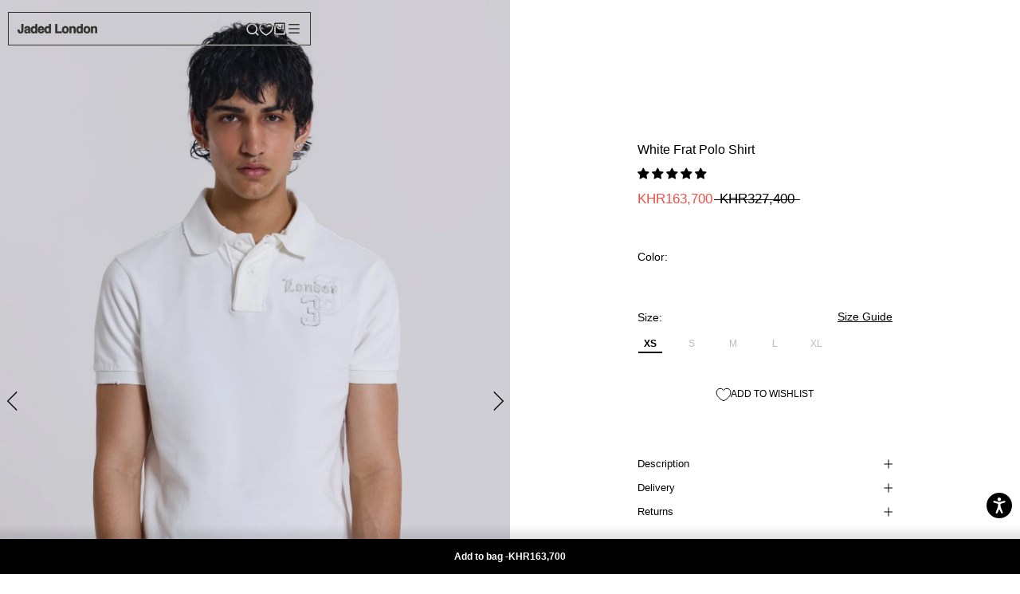

--- FILE ---
content_type: text/html; charset=utf-8
request_url: https://jadedldn.com/en-kh/products/white-frat-polo-shirt
body_size: 152413
content:















<!doctype html>

<html class="no-js" lang="en">
<head data-rb-template="product."  data-rb-theme="181377565051" >
<script>window.renderBetterAbTestTreatment = true;</script>

<script>document.documentElement.className = document.documentElement.className.replace("no-js","js");</script>


  <script src="/cdn/shop/files/pandectes-rules.js?v=4955319983385531096"></script>
	
	


  
<meta charset="utf-8"> 
<meta http-equiv="X-UA-Compatible" content="IE=edge,chrome=1">
<meta name="viewport" content="width=device-width, initial-scale=1.0, height=device-height, minimum-scale=1.0, maximum-scale=1.0">
	<style id="rb-critical-fonts"></style>
	
<link data-rb-lcp-preload rel="preload" as="image" fetchpriority="high" imagesrcset="
    https://assets.jadedldn.com/image/upload/e_sharpen:50,w_400,c_limit/shopi///cdn/shop/files/26APRmens53022.jpg 400w,
    https://assets.jadedldn.com/image/upload/e_sharpen:50,w_600,c_limit/shopi///cdn/shop/files/26APRmens53022.jpg 600w, 
    https://assets.jadedldn.com/image/upload/e_sharpen:50,w_800,c_limit/shopi///cdn/shop/files/26APRmens53022.jpg 800w, 
    https://assets.jadedldn.com/image/upload/e_sharpen:50,w_1000,c_limit/shopi///cdn/shop/files/26APRmens53022.jpg 1000w, 
    https://assets.jadedldn.com/image/upload/e_sharpen:50,w_1200,c_limit/shopi///cdn/shop/files/26APRmens53022.jpg 1200w, 
    https://assets.jadedldn.com/image/upload/e_sharpen:50,w_1400,c_limit/shopi///cdn/shop/files/26APRmens53022.jpg 1400w" media="(max-width: 991px)">
	
<link data-rb-lcp-preload rel="preload" as="image" fetchpriority="high" imagesrcset="
    https://assets.jadedldn.com/image/upload/e_sharpen:50,w_400,c_limit/shopi///cdn/shop/files/26APRmens53022.jpg 400w,
    https://assets.jadedldn.com/image/upload/e_sharpen:50,w_600,c_limit/shopi///cdn/shop/files/26APRmens53022.jpg 600w, 
    https://assets.jadedldn.com/image/upload/e_sharpen:50,w_800,c_limit/shopi///cdn/shop/files/26APRmens53022.jpg 800w, 
    https://assets.jadedldn.com/image/upload/e_sharpen:50,w_1000,c_limit/shopi///cdn/shop/files/26APRmens53022.jpg 1000w, 
    https://assets.jadedldn.com/image/upload/e_sharpen:50,w_1200,c_limit/shopi///cdn/shop/files/26APRmens53022.jpg 1200w, 
    https://assets.jadedldn.com/image/upload/e_sharpen:50,w_1400,c_limit/shopi///cdn/shop/files/26APRmens53022.jpg 1400w" media="(min-width: 992px)">
<meta name="theme-color" content="">






<meta charset="utf-8">
<meta http-equiv="X-UA-Compatible" content="IE=edge">
<meta id="mainViewport" name="viewport" content="width=device-width, initial-scale=1.0, maximum-scale=1">
<meta name="theme-color" content="">


  <link
    rel="canonical"
    href="https://jadedldn.com/en-kh/products/white-frat-polo-shirt"
  >



<meta name="google-site-verification" content="oazXuLzD1M0UU7G5-QkTDOab-xpzCPDveb8x2cglNvM" />

 <title>

    Shop White Frat Polo Shirt | Jaded London | Clothing

  </title>

<script src="/optimized-by-renderbetter/cdn/https://cdnjs.cloudflare.com/ajax/libs/jquery/3.7.1/jquery.min.js"></script><meta name="description" content="White Frat Polo Shirt Classic Mid-weight Pique polo fabric Herrinbone internal finish Woven layered applique with raw finish Embroidery detailing Button fastening Vintage wash finish"><link rel="canonical" href="https://jadedldn.com/en-kh/products/white-frat-polo-shirt">


<link rel="shortcut icon" href="//jadedldn.com/cdn/shop/files/FAVICON2_32x32.jpg?v=1697126837" type="image/png">


<meta property="og:type" content="product">
  <meta property="og:title" content="White Frat Polo Shirt"><meta property="og:image" content="http://jadedldn.com/cdn/shop/files/26APRmens53022.jpg?v=1714383320">
    <meta property="og:image:secure_url" content="https://jadedldn.com/cdn/shop/files/26APRmens53022.jpg?v=1714383320">
    <meta property="og:image:width" content="2048">
    <meta property="og:image:height" content="3070"><meta property="product:price:amount" content="163,700.00">
  <meta property="product:price:currency" content="KHR"><meta property="og:description" content="White Frat Polo Shirt Classic Mid-weight Pique polo fabric Herrinbone internal finish Woven layered applique with raw finish Embroidery detailing Button fastening Vintage wash finish"><meta property="og:url" content="https://jadedldn.com/en-kh/products/white-frat-polo-shirt">
<meta property="og:site_name" content="Jaded London"><meta name="twitter:card" content="summary"><meta name="twitter:title" content="White Frat Polo Shirt">
  <meta name="twitter:description" content="White Frat Polo Shirt

Classic Mid-weight Pique polo fabric
Herrinbone internal finish
Woven layered applique with raw finish
Embroidery detailing 
Button fastening
Vintage wash finish 

Model is 6 ft 1 and wears a size M
Style code: JMT4701
100% Cotton30 Degree Machine WashCool Iron on reverseLay flat to dryWash inside out
 ">
  <meta name="twitter:image" content="https://jadedldn.com/cdn/shop/files/26APRmens53022_600x600_crop_center.jpg?v=1714383320">
<style>
  
  

  
  
  

  :root {
    --heading-font-family : Helvetica, Arial, sans-serif;
    --heading-font-weight : 700;
    --heading-font-style  : normal;

    --text-font-family : Helvetica, Arial, sans-serif;
    --text-font-weight : 400;
    --text-font-style  : normal;

    --base-text-font-size   : 14px;
    --default-text-font-size: 14px;--background          : #ffffff;
    --background-rgb      : 255, 255, 255;
    --light-background    : #ffffff;
    --light-background-rgb: 255, 255, 255;
    --heading-color       : #000000;
    --text-color          : #000000;
    --text-color-rgb      : 0, 0, 0;
    --text-color-light    : #000000;
    --text-color-light-rgb: 0, 0, 0;
    --link-color          : #000000;
    --link-color-rgb      : 0, 0, 0;
    --border-color        : #d9d9d9;
    --border-color-rgb    : 217, 217, 217;

    --button-background    : #000000;
    --button-background-rgb: 0, 0, 0;
    --button-text-color    : #ffffff;

    --header-background       : #ffffff;
    --header-heading-color    : #000000;
    --header-light-text-color : #6a6a6a;
    --header-border-color     : #d9d9d9;

    --footer-background    : #ffffff;
    --footer-text-color    : #000000;
    --footer-heading-color : #000000;
    --footer-border-color  : #d9d9d9;

    --navigation-background      : #ffffff;
    --navigation-background-rgb  : 255, 255, 255;
    --navigation-text-color      : #000000;
    --navigation-text-color-light: rgba(0, 0, 0, 0.5);
    --navigation-border-color    : rgba(0, 0, 0, 0.25);

    --newsletter-popup-background     : #ffffff;
    --newsletter-popup-text-color     : #000000;
    --newsletter-popup-text-color-rgb : 0, 0, 0;

    --secondary-elements-background       : #ffffff;
    --secondary-elements-background-rgb   : 255, 255, 255;
    --secondary-elements-text-color       : #000000;
    --secondary-elements-text-color-light : rgba(0, 0, 0, 0.5);
    --secondary-elements-border-color     : rgba(0, 0, 0, 0.25);

    --product-sale-price-color    : #f94c43;
    --product-sale-price-color-rgb: 249, 76, 67;
    --product-star-rating: #000000;

    /* Shopify related variables */
    --payment-terms-background-color: #ffffff;

    /* Products */

    --horizontal-spacing-four-products-per-row: 20px;
        --horizontal-spacing-two-products-per-row : 20px;

    --vertical-spacing-four-products-per-row: 60px;
        --vertical-spacing-two-products-per-row : 75px;

    /* Animation */
    --drawer-transition-timing: cubic-bezier(0.645, 0.045, 0.355, 1);
    --header-base-height: 80px; /* We set a default for browsers that do not support CSS variables */

    /* Cursors */
    --cursor-zoom-in-svg    : url(//jadedldn.com/cdn/shop/t/599/assets/cursor-zoom-in.svg?v=100326362725928540331768835874);
    --cursor-zoom-in-2x-svg : url(//jadedldn.com/cdn/shop/t/599/assets/cursor-zoom-in-2x.svg?v=71919207650934979201768835873);
  }
</style>

<script>
  // IE11 does not have support for CSS variables, so we have to polyfill them
  if (!(((window || {}).CSS || {}).supports && window.CSS.supports('(--a: 0)'))) {
    const script = document.createElement('script');
    script.type = 'text/javascript';
    script.src = 'https://cdn.jsdelivr.net/npm/css-vars-ponyfill@2';
    script.onload = function() {
      cssVars({});
    };

    document.getElementsByTagName('head')[0].appendChild(script);
  }
</script>


  <script>window.performance && window.performance.mark && window.performance.mark('shopify.content_for_header.start');</script><meta name="facebook-domain-verification" content="zy1s6fginqgar19htjklxi990wj1t6">
<meta name="facebook-domain-verification" content="zy1s6fginqgar19htjklxi990wj1t6">
<meta name="google-site-verification" content="PtpCOHtYpwOZjbixxYZFt8ScozW3HgProLJrv-kyqYA">
<meta id="shopify-digital-wallet" name="shopify-digital-wallet" content="/2298249267/digital_wallets/dialog">
<meta name="shopify-checkout-api-token" content="4e59254d6d3ae7c7c9ced2e8603faa39">
<meta id="in-context-paypal-metadata" data-shop-id="2298249267" data-venmo-supported="false" data-environment="production" data-locale="en_US" data-paypal-v4="true" data-currency="KHR">
<link rel="alternate" hreflang="x-default" href="https://jadedldn.com/products/white-frat-polo-shirt">
<link rel="alternate" hreflang="en-AT" href="https://jadedldn.com/en-at/products/white-frat-polo-shirt">
<link rel="alternate" hreflang="de-AT" href="https://jadedldn.com/de-at/products/white-frat-polo-shirt">
<link rel="alternate" hreflang="en-GR" href="https://jadedldn.com/en-gr/products/white-frat-polo-shirt">
<link rel="alternate" hreflang="en-SG" href="https://jadedldn.com/en-sg/products/white-frat-polo-shirt">
<link rel="alternate" hreflang="en-VA" href="https://jadedldn.com/en-va/products/white-frat-polo-shirt">
<link rel="alternate" hreflang="en-JP" href="https://jadedldn.com/en-jp/products/white-frat-polo-shirt">
<link rel="alternate" hreflang="ja-JP" href="https://jadedldn.com/ja-jp/products/white-frat-polo-shirt">
<link rel="alternate" hreflang="en-JE" href="https://jadedldn.com/en-je/products/white-frat-polo-shirt">
<link rel="alternate" hreflang="en-AD" href="https://jadedldn.com/en-ad/products/white-frat-polo-shirt">
<link rel="alternate" hreflang="en-AE" href="https://jadedldn.com/en-ae/products/white-frat-polo-shirt">
<link rel="alternate" hreflang="en-AG" href="https://jadedldn.com/en-ag/products/white-frat-polo-shirt">
<link rel="alternate" hreflang="en-AI" href="https://jadedldn.com/en-ai/products/white-frat-polo-shirt">
<link rel="alternate" hreflang="en-AL" href="https://jadedldn.com/en-al/products/white-frat-polo-shirt">
<link rel="alternate" hreflang="en-AM" href="https://jadedldn.com/en-am/products/white-frat-polo-shirt">
<link rel="alternate" hreflang="en-AR" href="https://jadedldn.com/en-ar/products/white-frat-polo-shirt">
<link rel="alternate" hreflang="en-AU" href="https://jadedldn.com/en-au/products/white-frat-polo-shirt">
<link rel="alternate" hreflang="en-AW" href="https://jadedldn.com/en-aw/products/white-frat-polo-shirt">
<link rel="alternate" hreflang="en-AZ" href="https://jadedldn.com/en-az/products/white-frat-polo-shirt">
<link rel="alternate" hreflang="en-BA" href="https://jadedldn.com/en-ba/products/white-frat-polo-shirt">
<link rel="alternate" hreflang="en-BB" href="https://jadedldn.com/en-bb/products/white-frat-polo-shirt">
<link rel="alternate" hreflang="en-BD" href="https://jadedldn.com/en-bd/products/white-frat-polo-shirt">
<link rel="alternate" hreflang="en-BE" href="https://jadedldn.com/en-be/products/white-frat-polo-shirt">
<link rel="alternate" hreflang="de-BE" href="https://jadedldn.com/de-be/products/white-frat-polo-shirt">
<link rel="alternate" hreflang="fr-BE" href="https://jadedldn.com/fr-be/products/white-frat-polo-shirt">
<link rel="alternate" hreflang="en-BF" href="https://jadedldn.com/en-bf/products/white-frat-polo-shirt">
<link rel="alternate" hreflang="en-BG" href="https://jadedldn.com/en-bg/products/white-frat-polo-shirt">
<link rel="alternate" hreflang="en-BH" href="https://jadedldn.com/en-bh/products/white-frat-polo-shirt">
<link rel="alternate" hreflang="en-BI" href="https://jadedldn.com/en-bi/products/white-frat-polo-shirt">
<link rel="alternate" hreflang="en-BJ" href="https://jadedldn.com/en-bj/products/white-frat-polo-shirt">
<link rel="alternate" hreflang="en-BM" href="https://jadedldn.com/en-bm/products/white-frat-polo-shirt">
<link rel="alternate" hreflang="en-BN" href="https://jadedldn.com/en-bn/products/white-frat-polo-shirt">
<link rel="alternate" hreflang="en-BO" href="https://jadedldn.com/en-bo/products/white-frat-polo-shirt">
<link rel="alternate" hreflang="en-BR" href="https://jadedldn.com/en-br/products/white-frat-polo-shirt">
<link rel="alternate" hreflang="en-BS" href="https://jadedldn.com/en-bs/products/white-frat-polo-shirt">
<link rel="alternate" hreflang="en-BT" href="https://jadedldn.com/en-bt/products/white-frat-polo-shirt">
<link rel="alternate" hreflang="en-BW" href="https://jadedldn.com/en-bw/products/white-frat-polo-shirt">
<link rel="alternate" hreflang="en-BZ" href="https://jadedldn.com/en-bz/products/white-frat-polo-shirt">
<link rel="alternate" hreflang="en-CA" href="https://jadedldn.com/en-ca/products/white-frat-polo-shirt">
<link rel="alternate" hreflang="fr-CA" href="https://jadedldn.com/fr-ca/products/white-frat-polo-shirt">
<link rel="alternate" hreflang="en-CG" href="https://jadedldn.com/en-cg/products/white-frat-polo-shirt">
<link rel="alternate" hreflang="en-CI" href="https://jadedldn.com/en-ci/products/white-frat-polo-shirt">
<link rel="alternate" hreflang="fr-CI" href="https://jadedldn.com/fr-ci/products/white-frat-polo-shirt">
<link rel="alternate" hreflang="en-CK" href="https://jadedldn.com/en-ck/products/white-frat-polo-shirt">
<link rel="alternate" hreflang="en-CL" href="https://jadedldn.com/en-cl/products/white-frat-polo-shirt">
<link rel="alternate" hreflang="en-CM" href="https://jadedldn.com/en-cm/products/white-frat-polo-shirt">
<link rel="alternate" hreflang="en-CN" href="https://jadedldn.com/en-cn/products/white-frat-polo-shirt">
<link rel="alternate" hreflang="en-CO" href="https://jadedldn.com/en-co/products/white-frat-polo-shirt">
<link rel="alternate" hreflang="en-CR" href="https://jadedldn.com/en-cr/products/white-frat-polo-shirt">
<link rel="alternate" hreflang="en-CV" href="https://jadedldn.com/en-cv/products/white-frat-polo-shirt">
<link rel="alternate" hreflang="en-CY" href="https://jadedldn.com/en-cy/products/white-frat-polo-shirt">
<link rel="alternate" hreflang="en-CZ" href="https://jadedldn.com/en-cz/products/white-frat-polo-shirt">
<link rel="alternate" hreflang="en-DJ" href="https://jadedldn.com/en-dj/products/white-frat-polo-shirt">
<link rel="alternate" hreflang="en-DK" href="https://jadedldn.com/en-dk/products/white-frat-polo-shirt">
<link rel="alternate" hreflang="en-DM" href="https://jadedldn.com/en-dm/products/white-frat-polo-shirt">
<link rel="alternate" hreflang="en-DO" href="https://jadedldn.com/en-do/products/white-frat-polo-shirt">
<link rel="alternate" hreflang="en-DZ" href="https://jadedldn.com/en-dz/products/white-frat-polo-shirt">
<link rel="alternate" hreflang="en-EC" href="https://jadedldn.com/en-ec/products/white-frat-polo-shirt">
<link rel="alternate" hreflang="en-EE" href="https://jadedldn.com/en-ee/products/white-frat-polo-shirt">
<link rel="alternate" hreflang="en-EG" href="https://jadedldn.com/en-eg/products/white-frat-polo-shirt">
<link rel="alternate" hreflang="en-ES" href="https://jadedldn.com/en-es/products/white-frat-polo-shirt">
<link rel="alternate" hreflang="en-ET" href="https://jadedldn.com/en-et/products/white-frat-polo-shirt">
<link rel="alternate" hreflang="en-DE" href="https://jadedldn.com/en-de/products/white-frat-polo-shirt">
<link rel="alternate" hreflang="de-DE" href="https://jadedldn.com/de-de/products/white-frat-polo-shirt">
<link rel="alternate" hreflang="en-FJ" href="https://jadedldn.com/en-fj/products/white-frat-polo-shirt">
<link rel="alternate" hreflang="en-FK" href="https://jadedldn.com/en-fk/products/white-frat-polo-shirt">
<link rel="alternate" hreflang="en-FO" href="https://jadedldn.com/en-fo/products/white-frat-polo-shirt">
<link rel="alternate" hreflang="en-FR" href="https://jadedldn.com/en-fr/products/white-frat-polo-shirt">
<link rel="alternate" hreflang="fr-FR" href="https://jadedldn.com/fr-fr/products/white-frat-polo-shirt">
<link rel="alternate" hreflang="en-GD" href="https://jadedldn.com/en-gd/products/white-frat-polo-shirt">
<link rel="alternate" hreflang="en-GE" href="https://jadedldn.com/en-ge/products/white-frat-polo-shirt">
<link rel="alternate" hreflang="en-GF" href="https://jadedldn.com/en-gf/products/white-frat-polo-shirt">
<link rel="alternate" hreflang="en-GG" href="https://jadedldn.com/en-gg/products/white-frat-polo-shirt">
<link rel="alternate" hreflang="en-GI" href="https://jadedldn.com/en-gi/products/white-frat-polo-shirt">
<link rel="alternate" hreflang="en-GL" href="https://jadedldn.com/en-gl/products/white-frat-polo-shirt">
<link rel="alternate" hreflang="en-GM" href="https://jadedldn.com/en-gm/products/white-frat-polo-shirt">
<link rel="alternate" hreflang="en-GN" href="https://jadedldn.com/en-gn/products/white-frat-polo-shirt">
<link rel="alternate" hreflang="en-GP" href="https://jadedldn.com/en-gp/products/white-frat-polo-shirt">
<link rel="alternate" hreflang="en-GQ" href="https://jadedldn.com/en-gq/products/white-frat-polo-shirt">
<link rel="alternate" hreflang="en-IT" href="https://jadedldn.com/en-it/products/white-frat-polo-shirt">
<link rel="alternate" hreflang="en-GW" href="https://jadedldn.com/en-gw/products/white-frat-polo-shirt">
<link rel="alternate" hreflang="en-GY" href="https://jadedldn.com/en-gy/products/white-frat-polo-shirt">
<link rel="alternate" hreflang="en-HK" href="https://jadedldn.com/en-hk/products/white-frat-polo-shirt">
<link rel="alternate" hreflang="en-HN" href="https://jadedldn.com/en-hn/products/white-frat-polo-shirt">
<link rel="alternate" hreflang="en-HR" href="https://jadedldn.com/en-hr/products/white-frat-polo-shirt">
<link rel="alternate" hreflang="en-HT" href="https://jadedldn.com/en-ht/products/white-frat-polo-shirt">
<link rel="alternate" hreflang="en-HU" href="https://jadedldn.com/en-hu/products/white-frat-polo-shirt">
<link rel="alternate" hreflang="en-ID" href="https://jadedldn.com/en-id/products/white-frat-polo-shirt">
<link rel="alternate" hreflang="en-IE" href="https://jadedldn.com/en-ie/products/white-frat-polo-shirt">
<link rel="alternate" hreflang="en-IM" href="https://jadedldn.com/en-im/products/white-frat-polo-shirt">
<link rel="alternate" hreflang="en-IN" href="https://jadedldn.com/en-in/products/white-frat-polo-shirt">
<link rel="alternate" hreflang="en-IS" href="https://jadedldn.com/en-is/products/white-frat-polo-shirt">
<link rel="alternate" hreflang="en-JM" href="https://jadedldn.com/en-jm/products/white-frat-polo-shirt">
<link rel="alternate" hreflang="en-JO" href="https://jadedldn.com/en-jo/products/white-frat-polo-shirt">
<link rel="alternate" hreflang="en-KE" href="https://jadedldn.com/en-ke/products/white-frat-polo-shirt">
<link rel="alternate" hreflang="en-KG" href="https://jadedldn.com/en-kg/products/white-frat-polo-shirt">
<link rel="alternate" hreflang="en-KH" href="https://jadedldn.com/en-kh/products/white-frat-polo-shirt">
<link rel="alternate" hreflang="en-KI" href="https://jadedldn.com/en-ki/products/white-frat-polo-shirt">
<link rel="alternate" hreflang="en-KM" href="https://jadedldn.com/en-km/products/white-frat-polo-shirt">
<link rel="alternate" hreflang="en-KR" href="https://jadedldn.com/en-kr/products/white-frat-polo-shirt">
<link rel="alternate" hreflang="en-KW" href="https://jadedldn.com/en-kw/products/white-frat-polo-shirt">
<link rel="alternate" hreflang="en-KY" href="https://jadedldn.com/en-ky/products/white-frat-polo-shirt">
<link rel="alternate" hreflang="en-KZ" href="https://jadedldn.com/en-kz/products/white-frat-polo-shirt">
<link rel="alternate" hreflang="en-LA" href="https://jadedldn.com/en-la/products/white-frat-polo-shirt">
<link rel="alternate" hreflang="en-LB" href="https://jadedldn.com/en-lb/products/white-frat-polo-shirt">
<link rel="alternate" hreflang="en-LI" href="https://jadedldn.com/en-li/products/white-frat-polo-shirt">
<link rel="alternate" hreflang="en-LR" href="https://jadedldn.com/en-lr/products/white-frat-polo-shirt">
<link rel="alternate" hreflang="en-LS" href="https://jadedldn.com/en-ls/products/white-frat-polo-shirt">
<link rel="alternate" hreflang="en-LT" href="https://jadedldn.com/en-lt/products/white-frat-polo-shirt">
<link rel="alternate" hreflang="de-LT" href="https://jadedldn.com/de-lt/products/white-frat-polo-shirt">
<link rel="alternate" hreflang="en-LU" href="https://jadedldn.com/en-lu/products/white-frat-polo-shirt">
<link rel="alternate" hreflang="de-LU" href="https://jadedldn.com/de-lu/products/white-frat-polo-shirt">
<link rel="alternate" hreflang="fr-LU" href="https://jadedldn.com/fr-lu/products/white-frat-polo-shirt">
<link rel="alternate" hreflang="en-LV" href="https://jadedldn.com/en-lv/products/white-frat-polo-shirt">
<link rel="alternate" hreflang="en-MA" href="https://jadedldn.com/en-ma/products/white-frat-polo-shirt">
<link rel="alternate" hreflang="en-MC" href="https://jadedldn.com/en-mc/products/white-frat-polo-shirt">
<link rel="alternate" hreflang="fr-MC" href="https://jadedldn.com/fr-mc/products/white-frat-polo-shirt">
<link rel="alternate" hreflang="en-MD" href="https://jadedldn.com/en-md/products/white-frat-polo-shirt">
<link rel="alternate" hreflang="en-ME" href="https://jadedldn.com/en-me/products/white-frat-polo-shirt">
<link rel="alternate" hreflang="en-MG" href="https://jadedldn.com/en-mg/products/white-frat-polo-shirt">
<link rel="alternate" hreflang="en-MK" href="https://jadedldn.com/en-mk/products/white-frat-polo-shirt">
<link rel="alternate" hreflang="en-MN" href="https://jadedldn.com/en-mn/products/white-frat-polo-shirt">
<link rel="alternate" hreflang="en-MO" href="https://jadedldn.com/en-mo/products/white-frat-polo-shirt">
<link rel="alternate" hreflang="en-MQ" href="https://jadedldn.com/en-mq/products/white-frat-polo-shirt">
<link rel="alternate" hreflang="en-MR" href="https://jadedldn.com/en-mr/products/white-frat-polo-shirt">
<link rel="alternate" hreflang="en-MS" href="https://jadedldn.com/en-ms/products/white-frat-polo-shirt">
<link rel="alternate" hreflang="en-MT" href="https://jadedldn.com/en-mt/products/white-frat-polo-shirt">
<link rel="alternate" hreflang="en-MU" href="https://jadedldn.com/en-mu/products/white-frat-polo-shirt">
<link rel="alternate" hreflang="en-MV" href="https://jadedldn.com/en-mv/products/white-frat-polo-shirt">
<link rel="alternate" hreflang="en-MW" href="https://jadedldn.com/en-mw/products/white-frat-polo-shirt">
<link rel="alternate" hreflang="en-MX" href="https://jadedldn.com/en-mx/products/white-frat-polo-shirt">
<link rel="alternate" hreflang="en-MY" href="https://jadedldn.com/en-my/products/white-frat-polo-shirt">
<link rel="alternate" hreflang="en-RO" href="https://jadedldn.com/en-ro/products/white-frat-polo-shirt">
<link rel="alternate" hreflang="en-NA" href="https://jadedldn.com/en-na/products/white-frat-polo-shirt">
<link rel="alternate" hreflang="en-NG" href="https://jadedldn.com/en-ng/products/white-frat-polo-shirt">
<link rel="alternate" hreflang="en-NI" href="https://jadedldn.com/en-ni/products/white-frat-polo-shirt">
<link rel="alternate" hreflang="en-NL" href="https://jadedldn.com/en-nl/products/white-frat-polo-shirt">
<link rel="alternate" hreflang="en-NO" href="https://jadedldn.com/en-no/products/white-frat-polo-shirt">
<link rel="alternate" hreflang="en-NP" href="https://jadedldn.com/en-np/products/white-frat-polo-shirt">
<link rel="alternate" hreflang="en-NR" href="https://jadedldn.com/en-nr/products/white-frat-polo-shirt">
<link rel="alternate" hreflang="en-NU" href="https://jadedldn.com/en-nu/products/white-frat-polo-shirt">
<link rel="alternate" hreflang="en-NZ" href="https://jadedldn.com/en-nz/products/white-frat-polo-shirt">
<link rel="alternate" hreflang="en-OM" href="https://jadedldn.com/en-om/products/white-frat-polo-shirt">
<link rel="alternate" hreflang="en-PA" href="https://jadedldn.com/en-pa/products/white-frat-polo-shirt">
<link rel="alternate" hreflang="en-PE" href="https://jadedldn.com/en-pe/products/white-frat-polo-shirt">
<link rel="alternate" hreflang="en-PF" href="https://jadedldn.com/en-pf/products/white-frat-polo-shirt">
<link rel="alternate" hreflang="en-PG" href="https://jadedldn.com/en-pg/products/white-frat-polo-shirt">
<link rel="alternate" hreflang="en-LK" href="https://jadedldn.com/en-lk/products/white-frat-polo-shirt">
<link rel="alternate" hreflang="en-PK" href="https://jadedldn.com/en-pk/products/white-frat-polo-shirt">
<link rel="alternate" hreflang="en-PL" href="https://jadedldn.com/en-pl/products/white-frat-polo-shirt">
<link rel="alternate" hreflang="en-PT" href="https://jadedldn.com/en-pt/products/white-frat-polo-shirt">
<link rel="alternate" hreflang="en-PY" href="https://jadedldn.com/en-py/products/white-frat-polo-shirt">
<link rel="alternate" hreflang="en-QA" href="https://jadedldn.com/en-qa/products/white-frat-polo-shirt">
<link rel="alternate" hreflang="en-RE" href="https://jadedldn.com/en-re/products/white-frat-polo-shirt">
<link rel="alternate" hreflang="en-RS" href="https://jadedldn.com/en-rs/products/white-frat-polo-shirt">
<link rel="alternate" hreflang="en-AO" href="https://jadedldn.com/en-ao/products/white-frat-polo-shirt">
<link rel="alternate" hreflang="en-CH" href="https://jadedldn.com/en-ch/products/white-frat-polo-shirt">
<link rel="alternate" hreflang="de-CH" href="https://jadedldn.com/de-ch/products/white-frat-polo-shirt">
<link rel="alternate" hreflang="fr-CH" href="https://jadedldn.com/fr-ch/products/white-frat-polo-shirt">
<link rel="alternate" hreflang="en-SA" href="https://jadedldn.com/en-sa/products/white-frat-polo-shirt">
<link rel="alternate" hreflang="en-SB" href="https://jadedldn.com/en-sb/products/white-frat-polo-shirt">
<link rel="alternate" hreflang="en-SC" href="https://jadedldn.com/en-sc/products/white-frat-polo-shirt">
<link rel="alternate" hreflang="en-SE" href="https://jadedldn.com/en-se/products/white-frat-polo-shirt">
<link rel="alternate" hreflang="en-SI" href="https://jadedldn.com/en-si/products/white-frat-polo-shirt">
<link rel="alternate" hreflang="en-SK" href="https://jadedldn.com/en-sk/products/white-frat-polo-shirt">
<link rel="alternate" hreflang="en-SL" href="https://jadedldn.com/en-sl/products/white-frat-polo-shirt">
<link rel="alternate" hreflang="en-SM" href="https://jadedldn.com/en-sm/products/white-frat-polo-shirt">
<link rel="alternate" hreflang="en-SN" href="https://jadedldn.com/en-sn/products/white-frat-polo-shirt">
<link rel="alternate" hreflang="en-SR" href="https://jadedldn.com/en-sr/products/white-frat-polo-shirt">
<link rel="alternate" hreflang="en-ST" href="https://jadedldn.com/en-st/products/white-frat-polo-shirt">
<link rel="alternate" hreflang="en-SV" href="https://jadedldn.com/en-sv/products/white-frat-polo-shirt">
<link rel="alternate" hreflang="en-SZ" href="https://jadedldn.com/en-sz/products/white-frat-polo-shirt">
<link rel="alternate" hreflang="en-TC" href="https://jadedldn.com/en-tc/products/white-frat-polo-shirt">
<link rel="alternate" hreflang="en-TG" href="https://jadedldn.com/en-tg/products/white-frat-polo-shirt">
<link rel="alternate" hreflang="en-TH" href="https://jadedldn.com/en-th/products/white-frat-polo-shirt">
<link rel="alternate" hreflang="en-TN" href="https://jadedldn.com/en-tn/products/white-frat-polo-shirt">
<link rel="alternate" hreflang="en-TO" href="https://jadedldn.com/en-to/products/white-frat-polo-shirt">
<link rel="alternate" hreflang="en-TL" href="https://jadedldn.com/en-tl/products/white-frat-polo-shirt">
<link rel="alternate" hreflang="en-TT" href="https://jadedldn.com/en-tt/products/white-frat-polo-shirt">
<link rel="alternate" hreflang="en-TV" href="https://jadedldn.com/en-tv/products/white-frat-polo-shirt">
<link rel="alternate" hreflang="en-TW" href="https://jadedldn.com/en-tw/products/white-frat-polo-shirt">
<link rel="alternate" hreflang="en-TZ" href="https://jadedldn.com/en-tz/products/white-frat-polo-shirt">
<link rel="alternate" hreflang="en-UA" href="https://jadedldn.com/en-ua/products/white-frat-polo-shirt">
<link rel="alternate" hreflang="en-UG" href="https://jadedldn.com/en-ug/products/white-frat-polo-shirt">
<link rel="alternate" hreflang="en-US" href="https://jadedldn.com/en-us/products/white-frat-polo-shirt">
<link rel="alternate" hreflang="en-UY" href="https://jadedldn.com/en-uy/products/white-frat-polo-shirt">
<link rel="alternate" hreflang="en-UZ" href="https://jadedldn.com/en-uz/products/white-frat-polo-shirt">
<link rel="alternate" hreflang="en-VE" href="https://jadedldn.com/en-ve/products/white-frat-polo-shirt">
<link rel="alternate" hreflang="en-VG" href="https://jadedldn.com/en-vg/products/white-frat-polo-shirt">
<link rel="alternate" hreflang="en-VN" href="https://jadedldn.com/en-vn/products/white-frat-polo-shirt">
<link rel="alternate" hreflang="en-VU" href="https://jadedldn.com/en-vu/products/white-frat-polo-shirt">
<link rel="alternate" hreflang="en-WF" href="https://jadedldn.com/en-wf/products/white-frat-polo-shirt">
<link rel="alternate" hreflang="en-WS" href="https://jadedldn.com/en-ws/products/white-frat-polo-shirt">
<link rel="alternate" hreflang="en-YT" href="https://jadedldn.com/en-yt/products/white-frat-polo-shirt">
<link rel="alternate" hreflang="en-ZA" href="https://jadedldn.com/en-za/products/white-frat-polo-shirt">
<link rel="alternate" hreflang="en-ZM" href="https://jadedldn.com/en-zm/products/white-frat-polo-shirt">
<link rel="alternate" hreflang="en-ZW" href="https://jadedldn.com/en-zw/products/white-frat-polo-shirt">
<link rel="alternate" hreflang="en-FI" href="https://jadedldn.com/en-fi/products/white-frat-polo-shirt">
<link rel="alternate" hreflang="en-GT" href="https://jadedldn.com/en-gt/products/white-frat-polo-shirt">
<link rel="alternate" hreflang="en-MZ" href="https://jadedldn.com/en-mz/products/white-frat-polo-shirt">
<link rel="alternate" hreflang="en-NC" href="https://jadedldn.com/en-nc/products/white-frat-polo-shirt">
<link rel="alternate" hreflang="en-PH" href="https://jadedldn.com/en-ph/products/white-frat-polo-shirt">
<link rel="alternate" hreflang="en-RW" href="https://jadedldn.com/en-rw/products/white-frat-polo-shirt">
<link rel="alternate" hreflang="en-TD" href="https://jadedldn.com/en-td/products/white-frat-polo-shirt">
<link rel="alternate" hreflang="en-SX" href="https://jadedldn.com/en-sx/products/white-frat-polo-shirt">
<link rel="alternate" hreflang="en-BQ" href="https://jadedldn.com/en-bq/products/white-frat-polo-shirt">
<link rel="alternate" hreflang="en-CW" href="https://jadedldn.com/en-cw/products/white-frat-polo-shirt">
<link rel="alternate" hreflang="en-GH" href="https://jadedldn.com/en-gh/products/white-frat-polo-shirt">
<link rel="alternate" hreflang="en-IL" href="https://jadedldn.com/en-il/products/white-frat-polo-shirt">
<link rel="alternate" hreflang="en-GB" href="https://jadedldn.com/products/white-frat-polo-shirt">
<link rel="alternate" type="application/json+oembed" href="https://jadedldn.com/en-kh/products/white-frat-polo-shirt.oembed">
<script src="/checkouts/internal/preloads.js?locale=en-KH" defer></script>
<link rel="preconnect" href="https://shop.app" crossorigin="anonymous">
<script src="https://shop.app/checkouts/internal/preloads.js?locale=en-KH&shop_id=2298249267" crossorigin="anonymous" defer></script>
<script id="apple-pay-shop-capabilities" type="application/json">{"shopId":2298249267,"countryCode":"GB","currencyCode":"KHR","merchantCapabilities":["supports3DS"],"merchantId":"gid:\/\/shopify\/Shop\/2298249267","merchantName":"Jaded London","requiredBillingContactFields":["postalAddress","email","phone"],"requiredShippingContactFields":["postalAddress","email","phone"],"shippingType":"shipping","supportedNetworks":["visa","maestro","masterCard","amex","discover","elo"],"total":{"type":"pending","label":"Jaded London","amount":"1.00"},"shopifyPaymentsEnabled":true,"supportsSubscriptions":true}</script>
<script id="shopify-features" type="application/json">{"accessToken":"4e59254d6d3ae7c7c9ced2e8603faa39","betas":["rich-media-storefront-analytics"],"domain":"jadedldn.com","predictiveSearch":true,"shopId":2298249267,"locale":"en"}</script>
<script>var Shopify = Shopify || {};
Shopify.shop = "jaded-london.myshopify.com";
Shopify.locale = "en";
Shopify.currency = {"active":"KHR","rate":"5590.37677"};
Shopify.country = "KH";
Shopify.theme = {"name":"MW Banner Change","id":181377565051,"schema_name":"Jaded London","schema_version":"1.0.0","theme_store_id":null,"role":"main"};
Shopify.theme.handle = "null";
Shopify.theme.style = {"id":null,"handle":null};
Shopify.cdnHost = "jadedldn.com/cdn";
Shopify.routes = Shopify.routes || {};
Shopify.routes.root = "/en-kh/";</script>
<script type="module">!function(o){(o.Shopify=o.Shopify||{}).modules=!0}(window);</script>
<script>!function(o){function n(){var o=[];function n(){o.push(Array.prototype.slice.apply(arguments))}return n.q=o,n}var t=o.Shopify=o.Shopify||{};t.loadFeatures=n(),t.autoloadFeatures=n()}(window);</script>
<script>
  window.ShopifyPay = window.ShopifyPay || {};
  window.ShopifyPay.apiHost = "shop.app\/pay";
  window.ShopifyPay.redirectState = null;
</script>
<script id="shop-js-analytics" type="application/json">{"pageType":"product"}</script>
<script defer type="module" src="//jadedldn.com/cdn/shopifycloud/shop-js/modules/v2/client.init-shop-cart-sync_BT-GjEfc.en.esm.js"></script>
<script defer type="module" src="//jadedldn.com/cdn/shopifycloud/shop-js/modules/v2/chunk.common_D58fp_Oc.esm.js"></script>
<script defer type="module" src="//jadedldn.com/cdn/shopifycloud/shop-js/modules/v2/chunk.modal_xMitdFEc.esm.js"></script>
<script type="module">
  await import("//jadedldn.com/cdn/shopifycloud/shop-js/modules/v2/client.init-shop-cart-sync_BT-GjEfc.en.esm.js");
await import("//jadedldn.com/cdn/shopifycloud/shop-js/modules/v2/chunk.common_D58fp_Oc.esm.js");
await import("//jadedldn.com/cdn/shopifycloud/shop-js/modules/v2/chunk.modal_xMitdFEc.esm.js");

  window.Shopify.SignInWithShop?.initShopCartSync?.({"fedCMEnabled":true,"windoidEnabled":true});

</script>
<script>
  window.Shopify = window.Shopify || {};
  if (!window.Shopify.featureAssets) window.Shopify.featureAssets = {};
  window.Shopify.featureAssets['shop-js'] = {"shop-cart-sync":["modules/v2/client.shop-cart-sync_DZOKe7Ll.en.esm.js","modules/v2/chunk.common_D58fp_Oc.esm.js","modules/v2/chunk.modal_xMitdFEc.esm.js"],"init-fed-cm":["modules/v2/client.init-fed-cm_B6oLuCjv.en.esm.js","modules/v2/chunk.common_D58fp_Oc.esm.js","modules/v2/chunk.modal_xMitdFEc.esm.js"],"shop-cash-offers":["modules/v2/client.shop-cash-offers_D2sdYoxE.en.esm.js","modules/v2/chunk.common_D58fp_Oc.esm.js","modules/v2/chunk.modal_xMitdFEc.esm.js"],"shop-login-button":["modules/v2/client.shop-login-button_QeVjl5Y3.en.esm.js","modules/v2/chunk.common_D58fp_Oc.esm.js","modules/v2/chunk.modal_xMitdFEc.esm.js"],"pay-button":["modules/v2/client.pay-button_DXTOsIq6.en.esm.js","modules/v2/chunk.common_D58fp_Oc.esm.js","modules/v2/chunk.modal_xMitdFEc.esm.js"],"shop-button":["modules/v2/client.shop-button_DQZHx9pm.en.esm.js","modules/v2/chunk.common_D58fp_Oc.esm.js","modules/v2/chunk.modal_xMitdFEc.esm.js"],"avatar":["modules/v2/client.avatar_BTnouDA3.en.esm.js"],"init-windoid":["modules/v2/client.init-windoid_CR1B-cfM.en.esm.js","modules/v2/chunk.common_D58fp_Oc.esm.js","modules/v2/chunk.modal_xMitdFEc.esm.js"],"init-shop-for-new-customer-accounts":["modules/v2/client.init-shop-for-new-customer-accounts_C_vY_xzh.en.esm.js","modules/v2/client.shop-login-button_QeVjl5Y3.en.esm.js","modules/v2/chunk.common_D58fp_Oc.esm.js","modules/v2/chunk.modal_xMitdFEc.esm.js"],"init-shop-email-lookup-coordinator":["modules/v2/client.init-shop-email-lookup-coordinator_BI7n9ZSv.en.esm.js","modules/v2/chunk.common_D58fp_Oc.esm.js","modules/v2/chunk.modal_xMitdFEc.esm.js"],"init-shop-cart-sync":["modules/v2/client.init-shop-cart-sync_BT-GjEfc.en.esm.js","modules/v2/chunk.common_D58fp_Oc.esm.js","modules/v2/chunk.modal_xMitdFEc.esm.js"],"shop-toast-manager":["modules/v2/client.shop-toast-manager_DiYdP3xc.en.esm.js","modules/v2/chunk.common_D58fp_Oc.esm.js","modules/v2/chunk.modal_xMitdFEc.esm.js"],"init-customer-accounts":["modules/v2/client.init-customer-accounts_D9ZNqS-Q.en.esm.js","modules/v2/client.shop-login-button_QeVjl5Y3.en.esm.js","modules/v2/chunk.common_D58fp_Oc.esm.js","modules/v2/chunk.modal_xMitdFEc.esm.js"],"init-customer-accounts-sign-up":["modules/v2/client.init-customer-accounts-sign-up_iGw4briv.en.esm.js","modules/v2/client.shop-login-button_QeVjl5Y3.en.esm.js","modules/v2/chunk.common_D58fp_Oc.esm.js","modules/v2/chunk.modal_xMitdFEc.esm.js"],"shop-follow-button":["modules/v2/client.shop-follow-button_CqMgW2wH.en.esm.js","modules/v2/chunk.common_D58fp_Oc.esm.js","modules/v2/chunk.modal_xMitdFEc.esm.js"],"checkout-modal":["modules/v2/client.checkout-modal_xHeaAweL.en.esm.js","modules/v2/chunk.common_D58fp_Oc.esm.js","modules/v2/chunk.modal_xMitdFEc.esm.js"],"shop-login":["modules/v2/client.shop-login_D91U-Q7h.en.esm.js","modules/v2/chunk.common_D58fp_Oc.esm.js","modules/v2/chunk.modal_xMitdFEc.esm.js"],"lead-capture":["modules/v2/client.lead-capture_BJmE1dJe.en.esm.js","modules/v2/chunk.common_D58fp_Oc.esm.js","modules/v2/chunk.modal_xMitdFEc.esm.js"],"payment-terms":["modules/v2/client.payment-terms_Ci9AEqFq.en.esm.js","modules/v2/chunk.common_D58fp_Oc.esm.js","modules/v2/chunk.modal_xMitdFEc.esm.js"]};
</script>
<noscript id="renderbetter-cfh">
	<script>(function() {
  var isLoaded = false;
  function asyncLoad() {
    if (isLoaded) return;
    isLoaded = true;
    var urls = ["https:\/\/na.shgcdn3.com\/collector.js?shop=jaded-london.myshopify.com","\/\/swymv3pro-01.azureedge.net\/code\/swym-shopify.js?shop=jaded-london.myshopify.com","\/\/swymv3pro-01.azureedge.net\/code\/swym_isa_fb_pixel.js?shop=jaded-london.myshopify.com","https:\/\/cdn.attn.tv\/jaded\/dtag.js?shop=jaded-london.myshopify.com","https:\/\/intg.snapchat.com\/shopify\/shopify-scevent-init.js?id=3b23a14a-89cf-4ab1-9566-b75aeafcb2ca\u0026shop=jaded-london.myshopify.com","https:\/\/config.gorgias.chat\/bundle-loader\/01GYCCNWMV131X61W9560W26JW?source=shopify1click\u0026shop=jaded-london.myshopify.com","https:\/\/crossborder-integration.global-e.com\/resources\/js\/app?shop=jaded-london.myshopify.com","\/\/cdn.shopify.com\/proxy\/1cce64897be364b272060f4ef0c6c4679d98f067fb6524edd636484b21f61c3c\/web.global-e.com\/merchant\/storefrontattributes?merchantid=1318\u0026shop=jaded-london.myshopify.com\u0026sp-cache-control=cHVibGljLCBtYXgtYWdlPTkwMA","https:\/\/d1owz8ug8bf83z.cloudfront.net\/laundry-symbols\/\/js\/pdfgenerator.js?shop=jaded-london.myshopify.com","https:\/\/cdn.hextom.com\/js\/quickannouncementbar.js?shop=jaded-london.myshopify.com","https:\/\/cdn.9gtb.com\/loader.js?g_cvt_id=d88d5237-656f-4bbc-8cd7-aed02571160c\u0026shop=jaded-london.myshopify.com"];
    for (var i = 0; i < urls.length; i++) {
      var s = document.createElement('script');
      s.type = 'text/javascript';
      s.async = true;
      s.src = urls[i];
      var x = document.getElementsByTagName('script')[0];
      x.parentNode.insertBefore(s, x);
    }
  };
  if(window.attachEvent) {
    window.attachEvent('onload', asyncLoad);
  } else {
    window.addEventListener('load', asyncLoad, false);
  }
})();</script>
</noscript>
<script rb-cfh>var _RB_A=["pageYOffset",";(window.renderBetterCfhTrekkieScripts || (window.renderBetterCfhTrekkieScripts = [])).push(script)","DEFERRED_CSS_SELECTOR","renderBetterCfhScripts","devisedlabs-cjs","V1_DEFERRED_CSS_SELECTOR","211012heTcGx","387531spPzVR","V1_CRITICAL_JS_SELECTOR","2KAKPyr","234639mAjftU","6Kaqkfl","TTI_THRESHOLD_MS","185HMilhg","function","789665MXZvkh","google-analytics.com","head","V1_DEFERRED_CONTENT_SELECTOR","children","CACHE_MARKER","\x3c!-- rb-replaced-noscript-end --\x3e","__esModule","script","trekkie.load","indexOf","1NjCbWf","defineProperty","12203nyxeYH","length","renderbetter-cfh","getElementById","CFH_SELECTOR","replace","write","noscript.renderbetter-css","string","push","renderBetterEventHandlers","nodeName","\x3c!-- rb-replaced-noscript-start --\x3e","log","scroll","amd","parseFromString","SCROLL_THRESHOLD","noscript.devisedlabs-css","src","devisedLabsCriticalJsExternal","undefined","<noscript>","MODULE_NOT_FOUND","7979SxAPKv","hasScrolled","INTERACTIVITY_THRESHOLD_S","34337MYkPur"];function _RB_W(e,r){return _RB_A[e-=127]}(r=>{for(var e=_RB_W;;)try{if(397902===-parseInt(e(176))*parseInt(e(157))+-parseInt(e(174))*parseInt(e(163))-parseInt(e(158))+-parseInt(e(147))*parseInt(e(159))-parseInt(e(154))+parseInt(e(155))+-parseInt(e(161))*-parseInt(e(144)))break;r.push(r.shift())}catch(e){r.push(r.shift())}})(_RB_A),parcelRequire=(()=>{var i="function"==typeof parcelRequire&&parcelRequire,o="function"==typeof require&&require,s={};function e(e,r){var t=_RB_W;if(e in s)return s[e];var n="function"==typeof parcelRequire&&parcelRequire;if(!r&&n)return n(e,!0);if(i)return i(e,!0);if(o&&t(128)==typeof e)return o(e);n=new Error("Cannot find module '"+e+"'");throw n.code=t(143),n}return e.register=function(e,r){s[e]=r},s=(()=>{var n=_RB_W,e={},i=(Object[n(175)](e,n(170),{value:!0}),e.TTI_THRESHOLD_MS=void 0,e.SCROLL_THRESHOLD=void 0,e.CONTENT_LOAD_THRESHOLD_S=void 0,e[n(146)]=void 0,i=e[n(168)]=void 0,e[n(180)]=i,r=e.DEFERRED_CONTENT_SELECTOR=void 0,e.DEFERRED_CSS_SELECTOR=r,t=e.CRITICAL_JS_SELECTOR=void 0,e.V1_CACHE_MARKERS=t,o=e[n(166)]=void 0,e[n(153)]=o,e[n(156)]=void 0,e[n(160)]=6e3,e[n(137)]=5,e.CONTENT_LOAD_THRESHOLD_S=6,e.INTERACTIVITY_THRESHOLD_S=15,e.CACHE_MARKER="RB",n(178)),r=(e[n(180)]=i,e.DEFERRED_CONTENT_SELECTOR="noscript.renderbetter-defer",n(127)),t=(e[n(150)]=r,e.CRITICAL_JS_SELECTOR="renderbetter-cjs",["devisedLabsDeferredCssExternal",n(140)]),o=(e.V1_CACHE_MARKERS=t,e.V1_DEFERRED_CONTENT_SELECTOR="noscript.devisedlabs-defer",n(138)),s=(e.V1_DEFERRED_CSS_SELECTOR=o,r=n(152),e.V1_CRITICAL_JS_SELECTOR=r,{}),t=(Object[n(175)](s,"__esModule",{value:!0}),(()=>{var r=n,t=document.getElementById(i);if(t){t=t.textContent||"";try{var e=t[r(181)](r(132),r(142))[r(181)](r(169),"</noscript>");return(new DOMParser)[r(136)](e,"text/html")[r(165)][r(167)]}catch(e){console.log(e),document[r(182)](t)}}})());if(t)try{for(var E=t,d=n,a=null,c=null,_=[],R=[],p=0;p<E[d(177)];p++){var u,C=E[p],T=C.outerHTML||"";-1<T.indexOf("previewBarInjector")?a=C:-1<T.indexOf(d(172))?(u=T[d(181)]("first.parentNode.insertBefore(script, first)",d(149)),document.write(u)):-1<T[d(173)]("asyncLoad")?c=C:d(171)===C[d(131)].toLowerCase()&&C[d(139)]&&T.indexOf(d(164))<0?T[d(173)]("preview_bar_injector")<0?_.push(C):R[d(129)](C):document[d(182)](T)}window[d(151)]={asyncScripts:c,pageScripts:_,previewBarInjectorContent:a,previewBarInjectorTags:R}}catch(e){console[n(133)](e);o=document[n(179)](i);o&&document.write(o.textContent||"")}return window[n(130)]={},addEventListener(n(134),function e(){var r=n;5<=window[r(148)]&&(removeEventListener("scroll",e),window[r(130)][r(145)]=!0)},{capture:!1,passive:!0}),addEventListener("touchstart",function(){return window[n(130)].hasTouchedScreen=!0},{once:!0,capture:!1,passive:!0}),"object"==typeof exports&&typeof module!==n(141)?module.exports=s:typeof define===n(162)&&define[n(135)]&&define(function(){return s}),{Aayx:s,AZzT:e}})(),e.modules=s,e})();</script>
<script id="__st">var __st={"a":2298249267,"offset":0,"reqid":"1c338ab5-dcd3-41eb-b7e1-0e77025c6fc5-1769103374","pageurl":"jadedldn.com\/en-kh\/products\/white-frat-polo-shirt","u":"08da6b64835d","p":"product","rtyp":"product","rid":7086034944051};</script>
<script>window.ShopifyPaypalV4VisibilityTracking = true;</script>
<script id="captcha-bootstrap">!function(){'use strict';const t='contact',e='account',n='new_comment',o=[[t,t],['blogs',n],['comments',n],[t,'customer']],c=[[e,'customer_login'],[e,'guest_login'],[e,'recover_customer_password'],[e,'create_customer']],r=t=>t.map((([t,e])=>`form[action*='/${t}']:not([data-nocaptcha='true']) input[name='form_type'][value='${e}']`)).join(','),a=t=>()=>t?[...document.querySelectorAll(t)].map((t=>t.form)):[];function s(){const t=[...o],e=r(t);return a(e)}const i='password',u='form_key',d=['recaptcha-v3-token','g-recaptcha-response','h-captcha-response',i],f=()=>{try{return window.sessionStorage}catch{return}},m='__shopify_v',_=t=>t.elements[u];function p(t,e,n=!1){try{const o=window.sessionStorage,c=JSON.parse(o.getItem(e)),{data:r}=function(t){const{data:e,action:n}=t;return t[m]||n?{data:e,action:n}:{data:t,action:n}}(c);for(const[e,n]of Object.entries(r))t.elements[e]&&(t.elements[e].value=n);n&&o.removeItem(e)}catch(o){console.error('form repopulation failed',{error:o})}}const l='form_type',E='cptcha';function T(t){t.dataset[E]=!0}const w=window,h=w.document,L='Shopify',v='ce_forms',y='captcha';let A=!1;((t,e)=>{const n=(g='f06e6c50-85a8-45c8-87d0-21a2b65856fe',I='https://cdn.shopify.com/shopifycloud/storefront-forms-hcaptcha/ce_storefront_forms_captcha_hcaptcha.v1.5.2.iife.js',D={infoText:'Protected by hCaptcha',privacyText:'Privacy',termsText:'Terms'},(t,e,n)=>{const o=w[L][v],c=o.bindForm;if(c)return c(t,g,e,D).then(n);var r;o.q.push([[t,g,e,D],n]),r=I,A||(h.body.append(Object.assign(h.createElement('script'),{id:'captcha-provider',async:!0,src:r})),A=!0)});var g,I,D;w[L]=w[L]||{},w[L][v]=w[L][v]||{},w[L][v].q=[],w[L][y]=w[L][y]||{},w[L][y].protect=function(t,e){n(t,void 0,e),T(t)},Object.freeze(w[L][y]),function(t,e,n,w,h,L){const[v,y,A,g]=function(t,e,n){const i=e?o:[],u=t?c:[],d=[...i,...u],f=r(d),m=r(i),_=r(d.filter((([t,e])=>n.includes(e))));return[a(f),a(m),a(_),s()]}(w,h,L),I=t=>{const e=t.target;return e instanceof HTMLFormElement?e:e&&e.form},D=t=>v().includes(t);t.addEventListener('submit',(t=>{const e=I(t);if(!e)return;const n=D(e)&&!e.dataset.hcaptchaBound&&!e.dataset.recaptchaBound,o=_(e),c=g().includes(e)&&(!o||!o.value);(n||c)&&t.preventDefault(),c&&!n&&(function(t){try{if(!f())return;!function(t){const e=f();if(!e)return;const n=_(t);if(!n)return;const o=n.value;o&&e.removeItem(o)}(t);const e=Array.from(Array(32),(()=>Math.random().toString(36)[2])).join('');!function(t,e){_(t)||t.append(Object.assign(document.createElement('input'),{type:'hidden',name:u})),t.elements[u].value=e}(t,e),function(t,e){const n=f();if(!n)return;const o=[...t.querySelectorAll(`input[type='${i}']`)].map((({name:t})=>t)),c=[...d,...o],r={};for(const[a,s]of new FormData(t).entries())c.includes(a)||(r[a]=s);n.setItem(e,JSON.stringify({[m]:1,action:t.action,data:r}))}(t,e)}catch(e){console.error('failed to persist form',e)}}(e),e.submit())}));const S=(t,e)=>{t&&!t.dataset[E]&&(n(t,e.some((e=>e===t))),T(t))};for(const o of['focusin','change'])t.addEventListener(o,(t=>{const e=I(t);D(e)&&S(e,y())}));const B=e.get('form_key'),M=e.get(l),P=B&&M;t.addEventListener('DOMContentLoaded',(()=>{const t=y();if(P)for(const e of t)e.elements[l].value===M&&p(e,B);[...new Set([...A(),...v().filter((t=>'true'===t.dataset.shopifyCaptcha))])].forEach((e=>S(e,t)))}))}(h,new URLSearchParams(w.location.search),n,t,e,['guest_login'])})(!0,!0)}();</script>
<script integrity="sha256-4kQ18oKyAcykRKYeNunJcIwy7WH5gtpwJnB7kiuLZ1E=" data-source-attribution="shopify.loadfeatures" defer="defer" src="//jadedldn.com/cdn/shopifycloud/storefront/assets/storefront/load_feature-a0a9edcb.js" crossorigin="anonymous"></script>
<script crossorigin="anonymous" defer="defer" src="//jadedldn.com/cdn/shopifycloud/storefront/assets/shopify_pay/storefront-65b4c6d7.js?v=20250812"></script>
<script data-source-attribution="shopify.dynamic_checkout.dynamic.init">var Shopify=Shopify||{};Shopify.PaymentButton=Shopify.PaymentButton||{isStorefrontPortableWallets:!0,init:function(){window.Shopify.PaymentButton.init=function(){};var t=document.createElement("script");t.src="https://jadedldn.com/cdn/shopifycloud/portable-wallets/latest/portable-wallets.en.js",t.type="module",document.head.appendChild(t)}};
</script>
<script data-source-attribution="shopify.dynamic_checkout.buyer_consent">
  function portableWalletsHideBuyerConsent(e){var t=document.getElementById("shopify-buyer-consent"),n=document.getElementById("shopify-subscription-policy-button");t&&n&&(t.classList.add("hidden"),t.setAttribute("aria-hidden","true"),n.removeEventListener("click",e))}function portableWalletsShowBuyerConsent(e){var t=document.getElementById("shopify-buyer-consent"),n=document.getElementById("shopify-subscription-policy-button");t&&n&&(t.classList.remove("hidden"),t.removeAttribute("aria-hidden"),n.addEventListener("click",e))}window.Shopify?.PaymentButton&&(window.Shopify.PaymentButton.hideBuyerConsent=portableWalletsHideBuyerConsent,window.Shopify.PaymentButton.showBuyerConsent=portableWalletsShowBuyerConsent);
</script>
<script data-source-attribution="shopify.dynamic_checkout.cart.bootstrap">document.addEventListener("DOMContentLoaded",(function(){function t(){return document.querySelector("shopify-accelerated-checkout-cart, shopify-accelerated-checkout")}if(t())Shopify.PaymentButton.init();else{new MutationObserver((function(e,n){t()&&(Shopify.PaymentButton.init(),n.disconnect())})).observe(document.body,{childList:!0,subtree:!0})}}));
</script>
<link id="shopify-accelerated-checkout-styles" rel="stylesheet" media="screen" href="/cdn/shopifycloud/portable-wallets/latest/accelerated-checkout-backwards-compat.css" crossorigin="anonymous">
<style id="shopify-accelerated-checkout-cart">
        #shopify-buyer-consent {
  margin-top: 1em;
  display: inline-block;
  width: 100%;
}

#shopify-buyer-consent.hidden {
  display: none;
}

#shopify-subscription-policy-button {
  background: none;
  border: none;
  padding: 0;
  text-decoration: underline;
  font-size: inherit;
  cursor: pointer;
}

#shopify-subscription-policy-button::before {
  box-shadow: none;
}

      </style>

<script>window.performance && window.performance.mark && window.performance.mark('shopify.content_for_header.end');</script>
  





  <script type="text/javascript">
    
      window.__shgMoneyFormat = window.__shgMoneyFormat || {"AED":{"currency":"AED","currency_symbol":"د.إ","currency_symbol_location":"left","decimal_places":0,"decimal_separator":".","thousands_separator":","},"ALL":{"currency":"ALL","currency_symbol":"L","currency_symbol_location":"left","decimal_places":0,"decimal_separator":".","thousands_separator":","},"AMD":{"currency":"AMD","currency_symbol":"դր.","currency_symbol_location":"left","decimal_places":0,"decimal_separator":".","thousands_separator":","},"AOA":{"currency":"AOA","currency_symbol":"Kz","currency_symbol_location":"left","decimal_places":0,"decimal_separator":".","thousands_separator":","},"ARS":{"currency":"ARS","currency_symbol":"$","currency_symbol_location":"left","decimal_places":0,"decimal_separator":".","thousands_separator":","},"AUD":{"currency":"AUD","currency_symbol":"$","currency_symbol_location":"left","decimal_places":0,"decimal_separator":".","thousands_separator":","},"AWG":{"currency":"AWG","currency_symbol":"ƒ","currency_symbol_location":"left","decimal_places":0,"decimal_separator":".","thousands_separator":","},"AZN":{"currency":"AZN","currency_symbol":"₼","currency_symbol_location":"left","decimal_places":0,"decimal_separator":".","thousands_separator":","},"BAM":{"currency":"BAM","currency_symbol":"КМ","currency_symbol_location":"left","decimal_places":0,"decimal_separator":".","thousands_separator":","},"BBD":{"currency":"BBD","currency_symbol":"$","currency_symbol_location":"left","decimal_places":0,"decimal_separator":".","thousands_separator":","},"BDT":{"currency":"BDT","currency_symbol":"৳","currency_symbol_location":"left","decimal_places":0,"decimal_separator":".","thousands_separator":","},"BIF":{"currency":"BIF","currency_symbol":"Fr","currency_symbol_location":"left","decimal_places":0,"decimal_separator":".","thousands_separator":","},"BND":{"currency":"BND","currency_symbol":"$","currency_symbol_location":"left","decimal_places":0,"decimal_separator":".","thousands_separator":","},"BOB":{"currency":"BOB","currency_symbol":"Bs.","currency_symbol_location":"left","decimal_places":0,"decimal_separator":".","thousands_separator":","},"BRL":{"currency":"BRL","currency_symbol":"R$","currency_symbol_location":"left","decimal_places":0,"decimal_separator":".","thousands_separator":","},"BSD":{"currency":"BSD","currency_symbol":"$","currency_symbol_location":"left","decimal_places":0,"decimal_separator":".","thousands_separator":","},"BWP":{"currency":"BWP","currency_symbol":"P","currency_symbol_location":"left","decimal_places":0,"decimal_separator":".","thousands_separator":","},"BZD":{"currency":"BZD","currency_symbol":"$","currency_symbol_location":"left","decimal_places":0,"decimal_separator":".","thousands_separator":","},"CAD":{"currency":"CAD","currency_symbol":"$","currency_symbol_location":"left","decimal_places":0,"decimal_separator":".","thousands_separator":","},"CHF":{"currency":"CHF","currency_symbol":"CHF","currency_symbol_location":"left","decimal_places":0,"decimal_separator":".","thousands_separator":","},"CLP":{"currency":"CLP","currency_symbol":"$","currency_symbol_location":"left","decimal_places":0,"decimal_separator":".","thousands_separator":","},"CNY":{"currency":"CNY","currency_symbol":"¥","currency_symbol_location":"left","decimal_places":0,"decimal_separator":".","thousands_separator":","},"COP":{"currency":"COP","currency_symbol":"$","currency_symbol_location":"left","decimal_places":0,"decimal_separator":".","thousands_separator":","},"CRC":{"currency":"CRC","currency_symbol":"₡","currency_symbol_location":"left","decimal_places":0,"decimal_separator":".","thousands_separator":","},"CVE":{"currency":"CVE","currency_symbol":"$","currency_symbol_location":"left","decimal_places":0,"decimal_separator":".","thousands_separator":","},"CZK":{"currency":"CZK","currency_symbol":"Kč","currency_symbol_location":"left","decimal_places":0,"decimal_separator":".","thousands_separator":","},"DJF":{"currency":"DJF","currency_symbol":"Fdj","currency_symbol_location":"left","decimal_places":0,"decimal_separator":".","thousands_separator":","},"DKK":{"currency":"DKK","currency_symbol":"kr.","currency_symbol_location":"left","decimal_places":0,"decimal_separator":".","thousands_separator":","},"DOP":{"currency":"DOP","currency_symbol":"$","currency_symbol_location":"left","decimal_places":0,"decimal_separator":".","thousands_separator":","},"DZD":{"currency":"DZD","currency_symbol":"د.ج","currency_symbol_location":"left","decimal_places":0,"decimal_separator":".","thousands_separator":","},"EGP":{"currency":"EGP","currency_symbol":"ج.م","currency_symbol_location":"left","decimal_places":0,"decimal_separator":".","thousands_separator":","},"ETB":{"currency":"ETB","currency_symbol":"Br","currency_symbol_location":"left","decimal_places":0,"decimal_separator":".","thousands_separator":","},"EUR":{"currency":"EUR","currency_symbol":"€","currency_symbol_location":"left","decimal_places":0,"decimal_separator":".","thousands_separator":","},"FJD":{"currency":"FJD","currency_symbol":"$","currency_symbol_location":"left","decimal_places":0,"decimal_separator":".","thousands_separator":","},"FKP":{"currency":"FKP","currency_symbol":"£","currency_symbol_location":"left","decimal_places":0,"decimal_separator":".","thousands_separator":","},"GBP":{"currency":"GBP","currency_symbol":"£","currency_symbol_location":"left","decimal_places":0,"decimal_separator":".","thousands_separator":","},"GEL":{"currency":"GEL","currency_symbol":"₾","currency_symbol_location":"left","decimal_places":0,"decimal_separator":".","thousands_separator":","},"GMD":{"currency":"GMD","currency_symbol":"D","currency_symbol_location":"left","decimal_places":0,"decimal_separator":".","thousands_separator":","},"GNF":{"currency":"GNF","currency_symbol":"Fr","currency_symbol_location":"left","decimal_places":0,"decimal_separator":".","thousands_separator":","},"GTQ":{"currency":"GTQ","currency_symbol":"Q","currency_symbol_location":"left","decimal_places":0,"decimal_separator":".","thousands_separator":","},"GYD":{"currency":"GYD","currency_symbol":"$","currency_symbol_location":"left","decimal_places":0,"decimal_separator":".","thousands_separator":","},"HKD":{"currency":"HKD","currency_symbol":"$","currency_symbol_location":"left","decimal_places":0,"decimal_separator":".","thousands_separator":","},"HNL":{"currency":"HNL","currency_symbol":"L","currency_symbol_location":"left","decimal_places":0,"decimal_separator":".","thousands_separator":","},"HTG":{"currency":"HTG","currency_symbol":"G","currency_symbol_location":"left","decimal_places":0,"decimal_separator":".","thousands_separator":","},"HUF":{"currency":"HUF","currency_symbol":"Ft","currency_symbol_location":"left","decimal_places":0,"decimal_separator":".","thousands_separator":","},"IDR":{"currency":"IDR","currency_symbol":"Rp","currency_symbol_location":"left","decimal_places":0,"decimal_separator":".","thousands_separator":","},"ILS":{"currency":"ILS","currency_symbol":"₪","currency_symbol_location":"left","decimal_places":0,"decimal_separator":".","thousands_separator":","},"INR":{"currency":"INR","currency_symbol":"₹","currency_symbol_location":"left","decimal_places":0,"decimal_separator":".","thousands_separator":","},"ISK":{"currency":"ISK","currency_symbol":"kr.","currency_symbol_location":"left","decimal_places":0,"decimal_separator":".","thousands_separator":","},"JMD":{"currency":"JMD","currency_symbol":"$","currency_symbol_location":"left","decimal_places":0,"decimal_separator":".","thousands_separator":","},"JPY":{"currency":"JPY","currency_symbol":"¥","currency_symbol_location":"left","decimal_places":0,"decimal_separator":".","thousands_separator":","},"KES":{"currency":"KES","currency_symbol":"KSh","currency_symbol_location":"left","decimal_places":0,"decimal_separator":".","thousands_separator":","},"KGS":{"currency":"KGS","currency_symbol":"som","currency_symbol_location":"left","decimal_places":0,"decimal_separator":".","thousands_separator":","},"KHR":{"currency":"KHR","currency_symbol":"៛","currency_symbol_location":"left","decimal_places":0,"decimal_separator":".","thousands_separator":","},"KMF":{"currency":"KMF","currency_symbol":"Fr","currency_symbol_location":"left","decimal_places":0,"decimal_separator":".","thousands_separator":","},"KRW":{"currency":"KRW","currency_symbol":"₩","currency_symbol_location":"left","decimal_places":0,"decimal_separator":".","thousands_separator":","},"KYD":{"currency":"KYD","currency_symbol":"$","currency_symbol_location":"left","decimal_places":0,"decimal_separator":".","thousands_separator":","},"KZT":{"currency":"KZT","currency_symbol":"₸","currency_symbol_location":"left","decimal_places":0,"decimal_separator":".","thousands_separator":","},"LAK":{"currency":"LAK","currency_symbol":"₭","currency_symbol_location":"left","decimal_places":0,"decimal_separator":".","thousands_separator":","},"LBP":{"currency":"LBP","currency_symbol":"ل.ل","currency_symbol_location":"left","decimal_places":0,"decimal_separator":".","thousands_separator":","},"LKR":{"currency":"LKR","currency_symbol":"₨","currency_symbol_location":"left","decimal_places":0,"decimal_separator":".","thousands_separator":","},"LRD":{"currency":"LRD","currency_symbol":"$","currency_symbol_location":"left","decimal_places":0,"decimal_separator":".","thousands_separator":","},"LSL":{"currency":"LSL","currency_symbol":"L","currency_symbol_location":"left","decimal_places":0,"decimal_separator":".","thousands_separator":","},"MAD":{"currency":"MAD","currency_symbol":"د.م.","currency_symbol_location":"left","decimal_places":0,"decimal_separator":".","thousands_separator":","},"MDL":{"currency":"MDL","currency_symbol":"L","currency_symbol_location":"left","decimal_places":0,"decimal_separator":".","thousands_separator":","},"MKD":{"currency":"MKD","currency_symbol":"ден","currency_symbol_location":"left","decimal_places":0,"decimal_separator":".","thousands_separator":","},"MNT":{"currency":"MNT","currency_symbol":"₮","currency_symbol_location":"left","decimal_places":0,"decimal_separator":".","thousands_separator":","},"MOP":{"currency":"MOP","currency_symbol":"P","currency_symbol_location":"left","decimal_places":0,"decimal_separator":".","thousands_separator":","},"MUR":{"currency":"MUR","currency_symbol":"₨","currency_symbol_location":"left","decimal_places":0,"decimal_separator":".","thousands_separator":","},"MVR":{"currency":"MVR","currency_symbol":"MVR","currency_symbol_location":"left","decimal_places":0,"decimal_separator":".","thousands_separator":","},"MWK":{"currency":"MWK","currency_symbol":"MK","currency_symbol_location":"left","decimal_places":0,"decimal_separator":".","thousands_separator":","},"MXN":{"currency":"MXN","currency_symbol":"$","currency_symbol_location":"left","decimal_places":0,"decimal_separator":".","thousands_separator":","},"MYR":{"currency":"MYR","currency_symbol":"RM","currency_symbol_location":"left","decimal_places":0,"decimal_separator":".","thousands_separator":","},"MZN":{"currency":"MZN","currency_symbol":"MTn","currency_symbol_location":"left","decimal_places":0,"decimal_separator":".","thousands_separator":","},"NAD":{"currency":"NAD","currency_symbol":"$","currency_symbol_location":"left","decimal_places":0,"decimal_separator":".","thousands_separator":","},"NGN":{"currency":"NGN","currency_symbol":"₦","currency_symbol_location":"left","decimal_places":0,"decimal_separator":".","thousands_separator":","},"NIO":{"currency":"NIO","currency_symbol":"C$","currency_symbol_location":"left","decimal_places":0,"decimal_separator":".","thousands_separator":","},"NOK":{"currency":"NOK","currency_symbol":"kr","currency_symbol_location":"left","decimal_places":0,"decimal_separator":".","thousands_separator":","},"NPR":{"currency":"NPR","currency_symbol":"Rs.","currency_symbol_location":"left","decimal_places":0,"decimal_separator":".","thousands_separator":","},"NZD":{"currency":"NZD","currency_symbol":"$","currency_symbol_location":"left","decimal_places":0,"decimal_separator":".","thousands_separator":","},"PEN":{"currency":"PEN","currency_symbol":"S/","currency_symbol_location":"left","decimal_places":0,"decimal_separator":".","thousands_separator":","},"PGK":{"currency":"PGK","currency_symbol":"K","currency_symbol_location":"left","decimal_places":0,"decimal_separator":".","thousands_separator":","},"PHP":{"currency":"PHP","currency_symbol":"₱","currency_symbol_location":"left","decimal_places":0,"decimal_separator":".","thousands_separator":","},"PKR":{"currency":"PKR","currency_symbol":"₨","currency_symbol_location":"left","decimal_places":0,"decimal_separator":".","thousands_separator":","},"PLN":{"currency":"PLN","currency_symbol":"zł","currency_symbol_location":"left","decimal_places":0,"decimal_separator":".","thousands_separator":","},"PYG":{"currency":"PYG","currency_symbol":"₲","currency_symbol_location":"left","decimal_places":0,"decimal_separator":".","thousands_separator":","},"QAR":{"currency":"QAR","currency_symbol":"ر.ق","currency_symbol_location":"left","decimal_places":0,"decimal_separator":".","thousands_separator":","},"RON":{"currency":"RON","currency_symbol":"Lei","currency_symbol_location":"left","decimal_places":0,"decimal_separator":".","thousands_separator":","},"RSD":{"currency":"RSD","currency_symbol":"РСД","currency_symbol_location":"left","decimal_places":0,"decimal_separator":".","thousands_separator":","},"RWF":{"currency":"RWF","currency_symbol":"FRw","currency_symbol_location":"left","decimal_places":0,"decimal_separator":".","thousands_separator":","},"SAR":{"currency":"SAR","currency_symbol":"ر.س","currency_symbol_location":"left","decimal_places":0,"decimal_separator":".","thousands_separator":","},"SBD":{"currency":"SBD","currency_symbol":"$","currency_symbol_location":"left","decimal_places":0,"decimal_separator":".","thousands_separator":","},"SCR":{"currency":"SCR","currency_symbol":"₨","currency_symbol_location":"left","decimal_places":0,"decimal_separator":".","thousands_separator":","},"SEK":{"currency":"SEK","currency_symbol":"kr","currency_symbol_location":"left","decimal_places":0,"decimal_separator":".","thousands_separator":","},"SGD":{"currency":"SGD","currency_symbol":"$","currency_symbol_location":"left","decimal_places":0,"decimal_separator":".","thousands_separator":","},"SHP":{"currency":"SHP","currency_symbol":"£","currency_symbol_location":"left","decimal_places":0,"decimal_separator":".","thousands_separator":","},"SLL":{"currency":"SLL","currency_symbol":"Le","currency_symbol_location":"left","decimal_places":0,"decimal_separator":".","thousands_separator":","},"SRD":{"currency":"SRD","currency_symbol":"$","currency_symbol_location":"left","decimal_places":0,"decimal_separator":".","thousands_separator":","},"STD":{"currency":"STD","currency_symbol":"Db","currency_symbol_location":"left","decimal_places":0,"decimal_separator":".","thousands_separator":","},"SZL":{"currency":"SZL","currency_symbol":"E","currency_symbol_location":"left","decimal_places":0,"decimal_separator":".","thousands_separator":","},"THB":{"currency":"THB","currency_symbol":"฿","currency_symbol_location":"left","decimal_places":0,"decimal_separator":".","thousands_separator":","},"TOP":{"currency":"TOP","currency_symbol":"T$","currency_symbol_location":"left","decimal_places":0,"decimal_separator":".","thousands_separator":","},"TTD":{"currency":"TTD","currency_symbol":"$","currency_symbol_location":"left","decimal_places":0,"decimal_separator":".","thousands_separator":","},"TWD":{"currency":"TWD","currency_symbol":"$","currency_symbol_location":"left","decimal_places":0,"decimal_separator":".","thousands_separator":","},"TZS":{"currency":"TZS","currency_symbol":"Sh","currency_symbol_location":"left","decimal_places":0,"decimal_separator":".","thousands_separator":","},"UAH":{"currency":"UAH","currency_symbol":"₴","currency_symbol_location":"left","decimal_places":0,"decimal_separator":".","thousands_separator":","},"UGX":{"currency":"UGX","currency_symbol":"USh","currency_symbol_location":"left","decimal_places":0,"decimal_separator":".","thousands_separator":","},"USD":{"currency":"USD","currency_symbol":"$","currency_symbol_location":"left","decimal_places":0,"decimal_separator":".","thousands_separator":","},"UYU":{"currency":"UYU","currency_symbol":"$U","currency_symbol_location":"left","decimal_places":0,"decimal_separator":".","thousands_separator":","},"UZS":{"currency":"UZS","currency_symbol":"so'm","currency_symbol_location":"left","decimal_places":0,"decimal_separator":".","thousands_separator":","},"VND":{"currency":"VND","currency_symbol":"₫","currency_symbol_location":"left","decimal_places":0,"decimal_separator":".","thousands_separator":","},"VUV":{"currency":"VUV","currency_symbol":"Vt","currency_symbol_location":"left","decimal_places":0,"decimal_separator":".","thousands_separator":","},"WST":{"currency":"WST","currency_symbol":"T","currency_symbol_location":"left","decimal_places":0,"decimal_separator":".","thousands_separator":","},"XAF":{"currency":"XAF","currency_symbol":"CFA","currency_symbol_location":"left","decimal_places":0,"decimal_separator":".","thousands_separator":","},"XCD":{"currency":"XCD","currency_symbol":"$","currency_symbol_location":"left","decimal_places":0,"decimal_separator":".","thousands_separator":","},"XOF":{"currency":"XOF","currency_symbol":"Fr","currency_symbol_location":"left","decimal_places":0,"decimal_separator":".","thousands_separator":","},"XPF":{"currency":"XPF","currency_symbol":"Fr","currency_symbol_location":"left","decimal_places":0,"decimal_separator":".","thousands_separator":","},"ZAR":{"currency":"ZAR","currency_symbol":"R","currency_symbol_location":"left","decimal_places":0,"decimal_separator":".","thousands_separator":","},"ZMW":{"currency":"ZMW","currency_symbol":"K","currency_symbol_location":"left","decimal_places":0,"decimal_separator":".","thousands_separator":","}};
    
    window.__shgCurrentCurrencyCode = window.__shgCurrentCurrencyCode || {
      currency: "KHR",
      currency_symbol: "៛",
      decimal_separator: ".",
      thousands_separator: ",",
      decimal_places: 2,
      currency_symbol_location: "left"
    };
  </script>




<link rel="stylesheet" href="/cdn/shop/t/599/assets/theme.css?v=64520762073279410181768835786">



<script>// This allows to expose several variables to the global scope, to be used in scripts
window.theme = {
pageType: "product",
moneyFormat: "KHR{{amount}}",
moneyWithCurrencyFormat: "KHR{{amount}}",
currencyCodeEnabled: false,
productImageSize: "tall",
searchMode: "product",
showPageTransition: false,
showElementStaggering: false,
showImageZooming: true
};

window.routes = {
rootUrl: "\/en-kh",
rootUrlWithoutSlash: "\/en-kh",
cartUrl: "\/en-kh\/cart",
cartAddUrl: "\/en-kh\/cart\/add",
cartChangeUrl: "\/en-kh\/cart\/change",
searchUrl: "\/en-kh\/search",
productRecommendationsUrl: "\/en-kh\/recommendations\/products"
};

window.languages = {
cartAddNote: "Add Order Note",
cartEditNote: "Edit Order Note",
productImageLoadingError: "This image could not be loaded. Please try to reload the page.",
productFormAddToCart: "Add to bag",
productFormUnavailable: "Unavailable",
productFormSoldOut: "Sold Out",
shippingEstimatorOneResult: "1 option available:",
shippingEstimatorMoreResults: "{{count}} options available:",
shippingEstimatorNoResults: "No shipping could be found"
};

window.lazySizesConfig = {
loadHidden: false,
hFac: 0.5,
expFactor: 2,
ricTimeout: 150,
lazyClass: 'Image--lazyLoad',
loadingClass: 'Image--lazyLoading',
loadedClass: 'Image--lazyLoaded'
};

document.documentElement.className = document.documentElement.className.replace('no-js', 'js');
document.documentElement.style.setProperty('--window-height', window.innerHeight + 'px');

// We do a quick detection of some features (we could use Modernizr but for so little...)
(function() {
document.documentElement.className += ((window.CSS && window.CSS.supports('(position: sticky) or (position: -webkit-sticky)')) ? ' supports-sticky' : ' no-supports-sticky');
document.documentElement.className += (window.matchMedia('(-moz-touch-enabled: 1), (hover: none)')).matches ? ' no-supports-hover' : ' supports-hover';
}());


</script>

<script src="//jadedldn.com/cdn/shop/t/599/assets/lazysizes.min.js?v=174358363404432586981768835594" defer></script><script src="//jadedldn.com/cdn/shop/t/599/assets/libs.min.js?v=26178543184394469741768835602" defer></script>
<script src="//jadedldn.com/cdn/shop/t/599/assets/theme.js?v=95190639527087207701768835788" defer></script>
<script src="//jadedldn.com/cdn/shop/t/599/assets/custom.js?v=26021734638171033361768835463" defer></script>

<script>
(function () {
window.onpageshow = function() {
if (window.theme.showPageTransition) {
var pageTransition = document.querySelector('.PageTransition');

if (pageTransition) {
pageTransition.style.visibility = 'visible';
pageTransition.style.opacity = '0';
}
}

// When the page is loaded from the cache, we have to reload the cart content
document.documentElement.dispatchEvent(new CustomEvent('cart:refresh', {
bubbles: true
}));
};
})();
</script>




<script type="text/javascript">
  
    window.SHG_CUSTOMER = null;
  
</script>









  <script type="application/ld+json">
  {
    "@context": "http://schema.org",
    "@type": "Product",
    "offers": [{
          "@type": "Offer",
          "name": "XS \/ White",
          "availability":"https://schema.org/OutOfStock",
          "price": 163700.0,
          "priceCurrency": "KHR",
          "priceValidUntil": "2026-02-01","sku": "JMT4701_XS","url": "/en-kh/products/white-frat-polo-shirt?variant=41835033526323"
        },
{
          "@type": "Offer",
          "name": "S \/ White",
          "availability":"https://schema.org/OutOfStock",
          "price": 163700.0,
          "priceCurrency": "KHR",
          "priceValidUntil": "2026-02-01","sku": "JMT4701_S","url": "/en-kh/products/white-frat-polo-shirt?variant=41835033559091"
        },
{
          "@type": "Offer",
          "name": "M \/ White",
          "availability":"https://schema.org/OutOfStock",
          "price": 163700.0,
          "priceCurrency": "KHR",
          "priceValidUntil": "2026-02-01","sku": "JMT4701_M","url": "/en-kh/products/white-frat-polo-shirt?variant=41835033591859"
        },
{
          "@type": "Offer",
          "name": "L \/ White",
          "availability":"https://schema.org/OutOfStock",
          "price": 163700.0,
          "priceCurrency": "KHR",
          "priceValidUntil": "2026-02-01","sku": "JMT4701_L","url": "/en-kh/products/white-frat-polo-shirt?variant=41835033624627"
        },
{
          "@type": "Offer",
          "name": "XL \/ White",
          "availability":"https://schema.org/OutOfStock",
          "price": 163700.0,
          "priceCurrency": "KHR",
          "priceValidUntil": "2026-02-01","sku": "JMT4701_XL","url": "/en-kh/products/white-frat-polo-shirt?variant=41835033657395"
        }
],"aggregateRating": {
        "@type": "AggregateRating",
        "ratingValue": "5.0",
        "reviewCount": "2",
        "worstRating": "1.0",
        "bestRating": "5.0"
      },
      "gtin13": "5057171304753",
      "productId": "5057171304753",
    "brand": {
      "name": "Jaded Man"
    },
    "name": "White Frat Polo Shirt",
    "description": "White Frat Polo Shirt\n\nClassic Mid-weight Pique polo fabric\nHerrinbone internal finish\nWoven layered applique with raw finish\nEmbroidery detailing \nButton fastening\nVintage wash finish \n\nModel is 6 ft 1 and wears a size M\nStyle code: JMT4701\n100% Cotton30 Degree Machine WashCool Iron on reverseLay flat to dryWash inside out\n ",
    "category": "Shirts",
    "url": "/en-kh/products/white-frat-polo-shirt",
    "sku": "JMT4701_XS",
    "image": {
      "@type": "ImageObject",
      "url": "https://jadedldn.com/cdn/shop/files/26APRmens53022_1024x.jpg?v=1714383320",
      "image": "https://jadedldn.com/cdn/shop/files/26APRmens53022_1024x.jpg?v=1714383320",
      "name": "White Frat Polo Shirt",
      "width": "1024",
      "height": "1024"
    }
  }
  </script>



  <script type="application/ld+json">
  {
    "@context": "http://schema.org",
    "@type": "BreadcrumbList",
  "itemListElement": [{
      "@type": "ListItem",
      "position": 1,
      "name": "Home",
      "item": "https://jadedldn.com"
    },{
          "@type": "ListItem",
          "position": 2,
          "name": "White Frat Polo Shirt",
          "item": "https://jadedldn.com/en-kh/products/white-frat-polo-shirt"
        }]
  }
  </script>


<!-- Start of Judge.me Core -->
<link rel="dns-prefetch" href="https://cdn.judge.me/">
<script data-cfasync="false" class="jdgm-settings-script">window.jdgmSettings={"pagination":5,"disable_web_reviews":true,"badge_no_review_text":"No reviews","badge_n_reviews_text":"{{ n }} review/reviews","badge_star_color":"#000000","hide_badge_preview_if_no_reviews":true,"badge_hide_text":false,"enforce_center_preview_badge":false,"widget_title":"Customer Reviews","widget_open_form_text":"Write a review","widget_close_form_text":"Cancel review","widget_refresh_page_text":"Refresh page","widget_summary_text":"Based on {{ number_of_reviews }} review/reviews","widget_no_review_text":"Be the first to write a review","widget_name_field_text":"Display name","widget_verified_name_field_text":"Verified Name (public)","widget_name_placeholder_text":"Display name","widget_required_field_error_text":"This field is required.","widget_email_field_text":"Email address","widget_verified_email_field_text":"Verified Email (private, can not be edited)","widget_email_placeholder_text":"Your email address","widget_email_field_error_text":"Please enter a valid email address.","widget_rating_field_text":"Rating","widget_review_title_field_text":"Review Title","widget_review_title_placeholder_text":"Give your review a title","widget_review_body_field_text":"Review content","widget_review_body_placeholder_text":"Start writing here...","widget_pictures_field_text":"Picture/Video (optional)","widget_submit_review_text":"Submit Review","widget_submit_verified_review_text":"Submit Verified Review","widget_submit_success_msg_with_auto_publish":"Thank you! Please refresh the page in a few moments to see your review. You can remove or edit your review by logging into \u003ca href='https://judge.me/login' target='_blank' rel='nofollow noopener'\u003eJudge.me\u003c/a\u003e","widget_submit_success_msg_no_auto_publish":"Thank you! Your review will be published as soon as it is approved by the shop admin. You can remove or edit your review by logging into \u003ca href='https://judge.me/login' target='_blank' rel='nofollow noopener'\u003eJudge.me\u003c/a\u003e","widget_show_default_reviews_out_of_total_text":"Showing {{ n_reviews_shown }} out of {{ n_reviews }} reviews.","widget_show_all_link_text":"Show all","widget_show_less_link_text":"Show less","widget_author_said_text":"{{ reviewer_name }} said:","widget_days_text":"{{ n }} days ago","widget_weeks_text":"{{ n }} week/weeks ago","widget_months_text":"{{ n }} month/months ago","widget_years_text":"{{ n }} year/years ago","widget_yesterday_text":"Yesterday","widget_today_text":"Today","widget_replied_text":"\u003e\u003e {{ shop_name }} replied:","widget_read_more_text":"Read more","widget_reviewer_name_as_initial":"","widget_rating_filter_color":"#000000","widget_rating_filter_see_all_text":"See all reviews","widget_sorting_most_recent_text":"Most Recent","widget_sorting_highest_rating_text":"Highest Rating","widget_sorting_lowest_rating_text":"Lowest Rating","widget_sorting_with_pictures_text":"Only Pictures","widget_sorting_most_helpful_text":"Most Helpful","widget_open_question_form_text":"Ask a question","widget_reviews_subtab_text":"Reviews","widget_questions_subtab_text":"Questions","widget_question_label_text":"Question","widget_answer_label_text":"Answer","widget_question_placeholder_text":"Write your question here","widget_submit_question_text":"Submit Question","widget_question_submit_success_text":"Thank you for your question! We will notify you once it gets answered.","widget_star_color":"#000000","verified_badge_text":"Verified","verified_badge_bg_color":"","verified_badge_text_color":"","verified_badge_placement":"right-of-timestamp","widget_review_max_height":"","widget_hide_border":true,"widget_social_share":false,"widget_thumb":false,"widget_review_location_show":false,"widget_location_format":"country_iso_code","all_reviews_include_out_of_store_products":true,"all_reviews_out_of_store_text":"(out of store)","all_reviews_pagination":100,"all_reviews_product_name_prefix_text":"about","enable_review_pictures":true,"enable_question_anwser":false,"widget_theme":"align","review_date_format":"dd/mm/yyyy","default_sort_method":"most-recent","widget_product_reviews_subtab_text":"Product Reviews","widget_shop_reviews_subtab_text":"Shop Reviews","widget_other_products_reviews_text":"Reviews for other products","widget_store_reviews_subtab_text":"Store reviews","widget_no_store_reviews_text":"This store hasn't received any reviews yet","widget_web_restriction_product_reviews_text":"This product hasn't received any reviews yet","widget_no_items_text":"No items found","widget_show_more_text":"Show more","widget_write_a_store_review_text":"Write a Store Review","widget_other_languages_heading":"Reviews in Other Languages","widget_translate_review_text":"Translate review to {{ language }}","widget_translating_review_text":"Translating...","widget_show_original_translation_text":"Show original ({{ language }})","widget_translate_review_failed_text":"Review couldn't be translated.","widget_translate_review_retry_text":"Retry","widget_translate_review_try_again_later_text":"Try again later","show_product_url_for_grouped_product":false,"widget_sorting_pictures_first_text":"Pictures First","show_pictures_on_all_rev_page_mobile":true,"show_pictures_on_all_rev_page_desktop":true,"floating_tab_hide_mobile_install_preference":false,"floating_tab_button_name":"★ Reviews","floating_tab_title":"Let customers speak for us","floating_tab_button_color":"","floating_tab_button_background_color":"","floating_tab_url":"","floating_tab_url_enabled":true,"floating_tab_tab_style":"text","all_reviews_text_badge_text":"Customers rate us {{ shop.metafields.judgeme.all_reviews_rating | round: 1 }}/5 based on {{ shop.metafields.judgeme.all_reviews_count }} reviews.","all_reviews_text_badge_text_branded_style":"{{ shop.metafields.judgeme.all_reviews_rating | round: 1 }} out of 5 stars based on {{ shop.metafields.judgeme.all_reviews_count }} reviews","is_all_reviews_text_badge_a_link":false,"show_stars_for_all_reviews_text_badge":false,"all_reviews_text_badge_url":"","all_reviews_text_style":"text","all_reviews_text_color_style":"judgeme_brand_color","all_reviews_text_color":"#108474","all_reviews_text_show_jm_brand":true,"featured_carousel_show_header":true,"featured_carousel_title":"Let customers speak for us","testimonials_carousel_title":"Customers are saying","videos_carousel_title":"Real customer stories","cards_carousel_title":"Customers are saying","featured_carousel_count_text":"from {{ n }} reviews","featured_carousel_add_link_to_all_reviews_page":false,"featured_carousel_url":"","featured_carousel_show_images":true,"featured_carousel_autoslide_interval":5,"featured_carousel_arrows_on_the_sides":false,"featured_carousel_height":250,"featured_carousel_width":80,"featured_carousel_image_size":0,"featured_carousel_image_height":250,"featured_carousel_arrow_color":"#eeeeee","verified_count_badge_style":"vintage","verified_count_badge_orientation":"horizontal","verified_count_badge_color_style":"judgeme_brand_color","verified_count_badge_color":"#108474","is_verified_count_badge_a_link":false,"verified_count_badge_url":"","verified_count_badge_show_jm_brand":true,"widget_rating_preset_default":5,"widget_first_sub_tab":"product-reviews","widget_show_histogram":false,"widget_histogram_use_custom_color":true,"widget_pagination_use_custom_color":false,"widget_star_use_custom_color":false,"widget_verified_badge_use_custom_color":false,"widget_write_review_use_custom_color":false,"picture_reminder_submit_button":"Upload Pictures","enable_review_videos":true,"mute_video_by_default":false,"widget_sorting_videos_first_text":"Videos First","widget_review_pending_text":"Pending","featured_carousel_items_for_large_screen":3,"social_share_options_order":"Facebook,Twitter","remove_microdata_snippet":true,"disable_json_ld":true,"enable_json_ld_products":false,"preview_badge_show_question_text":false,"preview_badge_no_question_text":"No questions","preview_badge_n_question_text":"{{ number_of_questions }} question/questions","qa_badge_show_icon":false,"qa_badge_position":"same-row","remove_judgeme_branding":true,"widget_add_search_bar":false,"widget_search_bar_placeholder":"Search","widget_sorting_verified_only_text":"Verified only","featured_carousel_theme":"default","featured_carousel_show_rating":true,"featured_carousel_show_title":true,"featured_carousel_show_body":true,"featured_carousel_show_date":false,"featured_carousel_show_reviewer":true,"featured_carousel_show_product":false,"featured_carousel_header_background_color":"#108474","featured_carousel_header_text_color":"#ffffff","featured_carousel_name_product_separator":"reviewed","featured_carousel_full_star_background":"#108474","featured_carousel_empty_star_background":"#dadada","featured_carousel_vertical_theme_background":"#f9fafb","featured_carousel_verified_badge_enable":false,"featured_carousel_verified_badge_color":"#108474","featured_carousel_border_style":"round","featured_carousel_review_line_length_limit":3,"featured_carousel_more_reviews_button_text":"Read more reviews","featured_carousel_view_product_button_text":"View product","all_reviews_page_load_reviews_on":"scroll","all_reviews_page_load_more_text":"Load More Reviews","disable_fb_tab_reviews":false,"enable_ajax_cdn_cache":false,"widget_public_name_text":"displayed publicly like","default_reviewer_name":"John Smith","default_reviewer_name_has_non_latin":true,"widget_reviewer_anonymous":"Anonymous","medals_widget_title":"Judge.me Review Medals","medals_widget_background_color":"#f9fafb","medals_widget_position":"footer_all_pages","medals_widget_border_color":"#f9fafb","medals_widget_verified_text_position":"left","medals_widget_use_monochromatic_version":false,"medals_widget_elements_color":"#108474","show_reviewer_avatar":false,"widget_invalid_yt_video_url_error_text":"Not a YouTube video URL","widget_max_length_field_error_text":"Please enter no more than {0} characters.","widget_show_country_flag":false,"widget_show_collected_via_shop_app":true,"widget_verified_by_shop_badge_style":"light","widget_verified_by_shop_text":"Verified by Shop","widget_show_photo_gallery":false,"widget_load_with_code_splitting":true,"widget_ugc_install_preference":false,"widget_ugc_title":"Made by us, Shared by you","widget_ugc_subtitle":"Tag us to see your picture featured in our page","widget_ugc_arrows_color":"#ffffff","widget_ugc_primary_button_text":"Buy Now","widget_ugc_primary_button_background_color":"#108474","widget_ugc_primary_button_text_color":"#ffffff","widget_ugc_primary_button_border_width":"0","widget_ugc_primary_button_border_style":"none","widget_ugc_primary_button_border_color":"#108474","widget_ugc_primary_button_border_radius":"25","widget_ugc_secondary_button_text":"Load More","widget_ugc_secondary_button_background_color":"#ffffff","widget_ugc_secondary_button_text_color":"#108474","widget_ugc_secondary_button_border_width":"2","widget_ugc_secondary_button_border_style":"solid","widget_ugc_secondary_button_border_color":"#108474","widget_ugc_secondary_button_border_radius":"25","widget_ugc_reviews_button_text":"View Reviews","widget_ugc_reviews_button_background_color":"#ffffff","widget_ugc_reviews_button_text_color":"#108474","widget_ugc_reviews_button_border_width":"2","widget_ugc_reviews_button_border_style":"solid","widget_ugc_reviews_button_border_color":"#108474","widget_ugc_reviews_button_border_radius":"25","widget_ugc_reviews_button_link_to":"judgeme-reviews-page","widget_ugc_show_post_date":true,"widget_ugc_max_width":"800","widget_rating_metafield_value_type":true,"widget_primary_color":"#000000","widget_enable_secondary_color":false,"widget_secondary_color":"#edf5f5","widget_summary_average_rating_text":"{{ average_rating }} out of 5","widget_media_grid_title":"Customer photos \u0026 videos","widget_media_grid_see_more_text":"See more","widget_round_style":false,"widget_show_product_medals":false,"widget_verified_by_judgeme_text":"Verified by Judge.me","widget_show_store_medals":true,"widget_verified_by_judgeme_text_in_store_medals":"Verified by Judge.me","widget_media_field_exceed_quantity_message":"Sorry, we can only accept {{ max_media }} for one review.","widget_media_field_exceed_limit_message":"{{ file_name }} is too large, please select a {{ media_type }} less than {{ size_limit }}MB.","widget_review_submitted_text":"Review Submitted!","widget_question_submitted_text":"Question Submitted!","widget_close_form_text_question":"Cancel","widget_write_your_answer_here_text":"Write your answer here","widget_enabled_branded_link":true,"widget_show_collected_by_judgeme":true,"widget_reviewer_name_color":"","widget_write_review_text_color":"","widget_write_review_bg_color":"","widget_collected_by_judgeme_text":"collected by Judge.me","widget_pagination_type":"standard","widget_load_more_text":"Load More","widget_load_more_color":"#108474","widget_full_review_text":"Full Review","widget_read_more_reviews_text":"Read More Reviews","widget_read_questions_text":"Read Questions","widget_questions_and_answers_text":"Questions \u0026 Answers","widget_verified_by_text":"Verified by","widget_verified_text":"Verified","widget_number_of_reviews_text":"{{ number_of_reviews }} reviews","widget_back_button_text":"Back","widget_next_button_text":"Next","widget_custom_forms_filter_button":"Filters","custom_forms_style":"vertical","widget_show_review_information":false,"how_reviews_are_collected":"How reviews are collected?","widget_show_review_keywords":false,"widget_gdpr_statement":"How we use your data: We'll only contact you about the review you left, and only if necessary. By submitting your review, you agree to Judge.me's \u003ca href='https://judge.me/terms' target='_blank' rel='nofollow noopener'\u003eterms\u003c/a\u003e, \u003ca href='https://judge.me/privacy' target='_blank' rel='nofollow noopener'\u003eprivacy\u003c/a\u003e and \u003ca href='https://judge.me/content-policy' target='_blank' rel='nofollow noopener'\u003econtent\u003c/a\u003e policies.","widget_multilingual_sorting_enabled":false,"widget_translate_review_content_enabled":false,"widget_translate_review_content_method":"manual","popup_widget_review_selection":"automatically_with_pictures","popup_widget_round_border_style":true,"popup_widget_show_title":true,"popup_widget_show_body":true,"popup_widget_show_reviewer":false,"popup_widget_show_product":true,"popup_widget_show_pictures":true,"popup_widget_use_review_picture":true,"popup_widget_show_on_home_page":true,"popup_widget_show_on_product_page":true,"popup_widget_show_on_collection_page":true,"popup_widget_show_on_cart_page":true,"popup_widget_position":"bottom_left","popup_widget_first_review_delay":5,"popup_widget_duration":5,"popup_widget_interval":5,"popup_widget_review_count":5,"popup_widget_hide_on_mobile":true,"review_snippet_widget_round_border_style":true,"review_snippet_widget_card_color":"#FFFFFF","review_snippet_widget_slider_arrows_background_color":"#FFFFFF","review_snippet_widget_slider_arrows_color":"#000000","review_snippet_widget_star_color":"#108474","show_product_variant":false,"all_reviews_product_variant_label_text":"Variant: ","widget_show_verified_branding":false,"widget_ai_summary_title":"Customers say","widget_ai_summary_disclaimer":"AI-powered review summary based on recent customer reviews","widget_show_ai_summary":false,"widget_show_ai_summary_bg":false,"widget_show_review_title_input":true,"redirect_reviewers_invited_via_email":"review_widget","request_store_review_after_product_review":false,"request_review_other_products_in_order":false,"review_form_color_scheme":"default","review_form_corner_style":"square","review_form_star_color":{},"review_form_text_color":"#333333","review_form_background_color":"#ffffff","review_form_field_background_color":"#fafafa","review_form_button_color":{},"review_form_button_text_color":"#ffffff","review_form_modal_overlay_color":"#000000","review_content_screen_title_text":"How would you rate this product?","review_content_introduction_text":"We would love it if you would share a bit about your experience.","store_review_form_title_text":"How would you rate this store?","store_review_form_introduction_text":"We would love it if you would share a bit about your experience.","show_review_guidance_text":true,"one_star_review_guidance_text":"Poor","five_star_review_guidance_text":"Great","customer_information_screen_title_text":"About you","customer_information_introduction_text":"Please tell us more about you.","custom_questions_screen_title_text":"Your experience in more detail","custom_questions_introduction_text":"Here are a few questions to help us understand more about your experience.","review_submitted_screen_title_text":"Thanks for your review!","review_submitted_screen_thank_you_text":"We are processing it and it will appear on the store soon.","review_submitted_screen_email_verification_text":"Please confirm your email by clicking the link we just sent you. This helps us keep reviews authentic.","review_submitted_request_store_review_text":"Would you like to share your experience of shopping with us?","review_submitted_review_other_products_text":"Would you like to review these products?","store_review_screen_title_text":"Would you like to share your experience of shopping with us?","store_review_introduction_text":"We value your feedback and use it to improve. Please share any thoughts or suggestions you have.","reviewer_media_screen_title_picture_text":"Share a picture","reviewer_media_introduction_picture_text":"Upload a photo to support your review.","reviewer_media_screen_title_video_text":"Share a video","reviewer_media_introduction_video_text":"Upload a video to support your review.","reviewer_media_screen_title_picture_or_video_text":"Share a picture or video","reviewer_media_introduction_picture_or_video_text":"Upload a photo or video to support your review.","reviewer_media_youtube_url_text":"Paste your Youtube URL here","advanced_settings_next_step_button_text":"Next","advanced_settings_close_review_button_text":"Close","modal_write_review_flow":false,"write_review_flow_required_text":"Required","write_review_flow_privacy_message_text":"We respect your privacy.","write_review_flow_anonymous_text":"Post review as anonymous","write_review_flow_visibility_text":"This won't be visible to other customers.","write_review_flow_multiple_selection_help_text":"Select as many as you like","write_review_flow_single_selection_help_text":"Select one option","write_review_flow_required_field_error_text":"This field is required","write_review_flow_invalid_email_error_text":"Please enter a valid email address","write_review_flow_max_length_error_text":"Max. {{ max_length }} characters.","write_review_flow_media_upload_text":"\u003cb\u003eClick to upload\u003c/b\u003e or drag and drop","write_review_flow_gdpr_statement":"We'll only contact you about your review if necessary. By submitting your review, you agree to our \u003ca href='https://judge.me/terms' target='_blank' rel='nofollow noopener'\u003eterms and conditions\u003c/a\u003e and \u003ca href='https://judge.me/privacy' target='_blank' rel='nofollow noopener'\u003eprivacy policy\u003c/a\u003e.","rating_only_reviews_enabled":false,"show_negative_reviews_help_screen":false,"new_review_flow_help_screen_rating_threshold":3,"negative_review_resolution_screen_title_text":"Tell us more","negative_review_resolution_text":"Your experience matters to us. If there were issues with your purchase, we're here to help. Feel free to reach out to us, we'd love the opportunity to make things right.","negative_review_resolution_button_text":"Contact us","negative_review_resolution_proceed_with_review_text":"Leave a review","negative_review_resolution_subject":"Issue with purchase from {{ shop_name }}.{{ order_name }}","preview_badge_collection_page_install_status":false,"widget_review_custom_css":"","preview_badge_custom_css":"","preview_badge_stars_count":"5-stars","featured_carousel_custom_css":"","floating_tab_custom_css":"","all_reviews_widget_custom_css":"","medals_widget_custom_css":"","verified_badge_custom_css":"","all_reviews_text_custom_css":"","transparency_badges_collected_via_store_invite":false,"transparency_badges_from_another_provider":false,"transparency_badges_collected_from_store_visitor":false,"transparency_badges_collected_by_verified_review_provider":false,"transparency_badges_earned_reward":false,"transparency_badges_collected_via_store_invite_text":"Review collected via store invitation","transparency_badges_from_another_provider_text":"Review collected from another provider","transparency_badges_collected_from_store_visitor_text":"Review collected from a store visitor","transparency_badges_written_in_google_text":"Review written in Google","transparency_badges_written_in_etsy_text":"Review written in Etsy","transparency_badges_written_in_shop_app_text":"Review written in Shop App","transparency_badges_earned_reward_text":"Review earned a reward for future purchase","product_review_widget_per_page":10,"widget_store_review_label_text":"Review about the store","checkout_comment_extension_title_on_product_page":"Customer Comments","checkout_comment_extension_num_latest_comment_show":5,"checkout_comment_extension_format":"name_and_timestamp","checkout_comment_customer_name":"last_initial","checkout_comment_comment_notification":true,"preview_badge_collection_page_install_preference":false,"preview_badge_home_page_install_preference":false,"preview_badge_product_page_install_preference":true,"review_widget_install_preference":"","review_carousel_install_preference":false,"floating_reviews_tab_install_preference":"none","verified_reviews_count_badge_install_preference":false,"all_reviews_text_install_preference":false,"review_widget_best_location":true,"judgeme_medals_install_preference":false,"review_widget_revamp_enabled":false,"review_widget_qna_enabled":false,"review_widget_header_theme":"minimal","review_widget_widget_title_enabled":true,"review_widget_header_text_size":"medium","review_widget_header_text_weight":"regular","review_widget_average_rating_style":"compact","review_widget_bar_chart_enabled":true,"review_widget_bar_chart_type":"numbers","review_widget_bar_chart_style":"standard","review_widget_expanded_media_gallery_enabled":false,"review_widget_reviews_section_theme":"standard","review_widget_image_style":"thumbnails","review_widget_review_image_ratio":"square","review_widget_stars_size":"medium","review_widget_verified_badge":"standard_text","review_widget_review_title_text_size":"medium","review_widget_review_text_size":"medium","review_widget_review_text_length":"medium","review_widget_number_of_columns_desktop":3,"review_widget_carousel_transition_speed":5,"review_widget_custom_questions_answers_display":"always","review_widget_button_text_color":"#FFFFFF","review_widget_text_color":"#000000","review_widget_lighter_text_color":"#7B7B7B","review_widget_corner_styling":"soft","review_widget_review_word_singular":"review","review_widget_review_word_plural":"reviews","review_widget_voting_label":"Helpful?","review_widget_shop_reply_label":"Reply from {{ shop_name }}:","review_widget_filters_title":"Filters","qna_widget_question_word_singular":"Question","qna_widget_question_word_plural":"Questions","qna_widget_answer_reply_label":"Answer from {{ answerer_name }}:","qna_content_screen_title_text":"Ask a question about this product","qna_widget_question_required_field_error_text":"Please enter your question.","qna_widget_flow_gdpr_statement":"We'll only contact you about your question if necessary. By submitting your question, you agree to our \u003ca href='https://judge.me/terms' target='_blank' rel='nofollow noopener'\u003eterms and conditions\u003c/a\u003e and \u003ca href='https://judge.me/privacy' target='_blank' rel='nofollow noopener'\u003eprivacy policy\u003c/a\u003e.","qna_widget_question_submitted_text":"Thanks for your question!","qna_widget_close_form_text_question":"Close","qna_widget_question_submit_success_text":"We’ll notify you by email when your question is answered.","all_reviews_widget_v2025_enabled":false,"all_reviews_widget_v2025_header_theme":"default","all_reviews_widget_v2025_widget_title_enabled":true,"all_reviews_widget_v2025_header_text_size":"medium","all_reviews_widget_v2025_header_text_weight":"regular","all_reviews_widget_v2025_average_rating_style":"compact","all_reviews_widget_v2025_bar_chart_enabled":true,"all_reviews_widget_v2025_bar_chart_type":"numbers","all_reviews_widget_v2025_bar_chart_style":"standard","all_reviews_widget_v2025_expanded_media_gallery_enabled":false,"all_reviews_widget_v2025_show_store_medals":true,"all_reviews_widget_v2025_show_photo_gallery":true,"all_reviews_widget_v2025_show_review_keywords":false,"all_reviews_widget_v2025_show_ai_summary":false,"all_reviews_widget_v2025_show_ai_summary_bg":false,"all_reviews_widget_v2025_add_search_bar":false,"all_reviews_widget_v2025_default_sort_method":"most-recent","all_reviews_widget_v2025_reviews_per_page":10,"all_reviews_widget_v2025_reviews_section_theme":"default","all_reviews_widget_v2025_image_style":"thumbnails","all_reviews_widget_v2025_review_image_ratio":"square","all_reviews_widget_v2025_stars_size":"medium","all_reviews_widget_v2025_verified_badge":"bold_badge","all_reviews_widget_v2025_review_title_text_size":"medium","all_reviews_widget_v2025_review_text_size":"medium","all_reviews_widget_v2025_review_text_length":"medium","all_reviews_widget_v2025_number_of_columns_desktop":3,"all_reviews_widget_v2025_carousel_transition_speed":5,"all_reviews_widget_v2025_custom_questions_answers_display":"always","all_reviews_widget_v2025_show_product_variant":false,"all_reviews_widget_v2025_show_reviewer_avatar":true,"all_reviews_widget_v2025_reviewer_name_as_initial":"","all_reviews_widget_v2025_review_location_show":false,"all_reviews_widget_v2025_location_format":"","all_reviews_widget_v2025_show_country_flag":false,"all_reviews_widget_v2025_verified_by_shop_badge_style":"light","all_reviews_widget_v2025_social_share":false,"all_reviews_widget_v2025_social_share_options_order":"Facebook,Twitter,LinkedIn,Pinterest","all_reviews_widget_v2025_pagination_type":"standard","all_reviews_widget_v2025_button_text_color":"#FFFFFF","all_reviews_widget_v2025_text_color":"#000000","all_reviews_widget_v2025_lighter_text_color":"#7B7B7B","all_reviews_widget_v2025_corner_styling":"soft","all_reviews_widget_v2025_title":"Customer reviews","all_reviews_widget_v2025_ai_summary_title":"Customers say about this store","all_reviews_widget_v2025_no_review_text":"Be the first to write a review","platform":"shopify","branding_url":"https://app.judge.me/reviews","branding_text":"Powered by Judge.me","locale":"en","reply_name":"Jaded London","widget_version":"3.0","footer":true,"autopublish":true,"review_dates":false,"enable_custom_form":false,"shop_use_review_site":false,"shop_locale":"en","enable_multi_locales_translations":false,"show_review_title_input":true,"review_verification_email_status":"always","can_be_branded":false,"reply_name_text":"Jaded London"};</script> <style class='jdgm-settings-style'>.jdgm-xx{left:0}:root{--jdgm-primary-color: #000;--jdgm-secondary-color: rgba(0,0,0,0.1);--jdgm-star-color: #000;--jdgm-write-review-text-color: white;--jdgm-write-review-bg-color: #000000;--jdgm-paginate-color: #000;--jdgm-border-radius: 0;--jdgm-reviewer-name-color: #000000}.jdgm-histogram__bar-content{background-color:#000000}.jdgm-rev[data-verified-buyer=true] .jdgm-rev__icon.jdgm-rev__icon:after,.jdgm-rev__buyer-badge.jdgm-rev__buyer-badge{color:white;background-color:#000}.jdgm-review-widget--small .jdgm-gallery.jdgm-gallery .jdgm-gallery__thumbnail-link:nth-child(8) .jdgm-gallery__thumbnail-wrapper.jdgm-gallery__thumbnail-wrapper:before{content:"See more"}@media only screen and (min-width: 768px){.jdgm-gallery.jdgm-gallery .jdgm-gallery__thumbnail-link:nth-child(8) .jdgm-gallery__thumbnail-wrapper.jdgm-gallery__thumbnail-wrapper:before{content:"See more"}}.jdgm-preview-badge .jdgm-star.jdgm-star{color:#000000}.jdgm-widget .jdgm-write-rev-link{display:none}.jdgm-widget .jdgm-rev-widg[data-number-of-reviews='0']{display:none}.jdgm-prev-badge[data-average-rating='0.00']{display:none !important}.jdgm-rev .jdgm-rev__timestamp,.jdgm-quest .jdgm-rev__timestamp,.jdgm-carousel-item__timestamp{display:none !important}.jdgm-rev .jdgm-rev__icon{display:none !important}.jdgm-widget.jdgm-all-reviews-widget,.jdgm-widget .jdgm-rev-widg{border:none;padding:0}.jdgm-author-all-initials{display:none !important}.jdgm-author-last-initial{display:none !important}.jdgm-rev-widg__title{visibility:hidden}.jdgm-rev-widg__summary-text{visibility:hidden}.jdgm-prev-badge__text{visibility:hidden}.jdgm-rev__prod-link-prefix:before{content:'about'}.jdgm-rev__variant-label:before{content:'Variant: '}.jdgm-rev__out-of-store-text:before{content:'(out of store)'}.jdgm-all-reviews-page__wrapper .jdgm-rev__content{min-height:120px}.jdgm-preview-badge[data-template="collection"]{display:none !important}.jdgm-preview-badge[data-template="index"]{display:none !important}.jdgm-verified-count-badget[data-from-snippet="true"]{display:none !important}.jdgm-carousel-wrapper[data-from-snippet="true"]{display:none !important}.jdgm-all-reviews-text[data-from-snippet="true"]{display:none !important}.jdgm-medals-section[data-from-snippet="true"]{display:none !important}.jdgm-ugc-media-wrapper[data-from-snippet="true"]{display:none !important}.jdgm-histogram{display:none !important}.jdgm-widget .jdgm-sort-dropdown-wrapper{margin-top:12px}.jdgm-rev__transparency-badge[data-badge-type="review_collected_via_store_invitation"]{display:none !important}.jdgm-rev__transparency-badge[data-badge-type="review_collected_from_another_provider"]{display:none !important}.jdgm-rev__transparency-badge[data-badge-type="review_collected_from_store_visitor"]{display:none !important}.jdgm-rev__transparency-badge[data-badge-type="review_written_in_etsy"]{display:none !important}.jdgm-rev__transparency-badge[data-badge-type="review_written_in_google_business"]{display:none !important}.jdgm-rev__transparency-badge[data-badge-type="review_written_in_shop_app"]{display:none !important}.jdgm-rev__transparency-badge[data-badge-type="review_earned_for_future_purchase"]{display:none !important}.jdgm-review-snippet-widget .jdgm-rev-snippet-widget__cards-container .jdgm-rev-snippet-card{border-radius:8px;background:#fff}.jdgm-review-snippet-widget .jdgm-rev-snippet-widget__cards-container .jdgm-rev-snippet-card__rev-rating .jdgm-star{color:#108474}.jdgm-review-snippet-widget .jdgm-rev-snippet-widget__prev-btn,.jdgm-review-snippet-widget .jdgm-rev-snippet-widget__next-btn{border-radius:50%;background:#fff}.jdgm-review-snippet-widget .jdgm-rev-snippet-widget__prev-btn>svg,.jdgm-review-snippet-widget .jdgm-rev-snippet-widget__next-btn>svg{fill:#000}.jdgm-full-rev-modal.rev-snippet-widget .jm-mfp-container .jm-mfp-content,.jdgm-full-rev-modal.rev-snippet-widget .jm-mfp-container .jdgm-full-rev__icon,.jdgm-full-rev-modal.rev-snippet-widget .jm-mfp-container .jdgm-full-rev__pic-img,.jdgm-full-rev-modal.rev-snippet-widget .jm-mfp-container .jdgm-full-rev__reply{border-radius:8px}.jdgm-full-rev-modal.rev-snippet-widget .jm-mfp-container .jdgm-full-rev[data-verified-buyer="true"] .jdgm-full-rev__icon::after{border-radius:8px}.jdgm-full-rev-modal.rev-snippet-widget .jm-mfp-container .jdgm-full-rev .jdgm-rev__buyer-badge{border-radius:calc( 8px / 2 )}.jdgm-full-rev-modal.rev-snippet-widget .jm-mfp-container .jdgm-full-rev .jdgm-full-rev__replier::before{content:'Jaded London'}.jdgm-full-rev-modal.rev-snippet-widget .jm-mfp-container .jdgm-full-rev .jdgm-full-rev__product-button{border-radius:calc( 8px * 6 )}
</style> <style class='jdgm-settings-style'></style> <link id="judgeme_widget_align_css" rel="stylesheet" type="text/css" media="nope!" onload="this.media='all'" href="https://cdnwidget.judge.me/widget_v3/theme/align.css">

  
  
  
  <style class='jdgm-miracle-styles'>
  @-webkit-keyframes jdgm-spin{0%{-webkit-transform:rotate(0deg);-ms-transform:rotate(0deg);transform:rotate(0deg)}100%{-webkit-transform:rotate(359deg);-ms-transform:rotate(359deg);transform:rotate(359deg)}}@keyframes jdgm-spin{0%{-webkit-transform:rotate(0deg);-ms-transform:rotate(0deg);transform:rotate(0deg)}100%{-webkit-transform:rotate(359deg);-ms-transform:rotate(359deg);transform:rotate(359deg)}}@font-face{font-family:'JudgemeStar';src:url("[data-uri]") format("woff");font-weight:normal;font-style:normal}.jdgm-star{font-family:'JudgemeStar';display:inline !important;text-decoration:none !important;padding:0 4px 0 0 !important;margin:0 !important;font-weight:bold;opacity:1;-webkit-font-smoothing:antialiased;-moz-osx-font-smoothing:grayscale}.jdgm-star:hover{opacity:1}.jdgm-star:last-of-type{padding:0 !important}.jdgm-star.jdgm--on:before{content:"\e000"}.jdgm-star.jdgm--off:before{content:"\e001"}.jdgm-star.jdgm--half:before{content:"\e002"}.jdgm-widget *{margin:0;line-height:1.4;-webkit-box-sizing:border-box;-moz-box-sizing:border-box;box-sizing:border-box;-webkit-overflow-scrolling:touch}.jdgm-hidden{display:none !important;visibility:hidden !important}.jdgm-temp-hidden{display:none}.jdgm-spinner{width:40px;height:40px;margin:auto;border-radius:50%;border-top:2px solid #eee;border-right:2px solid #eee;border-bottom:2px solid #eee;border-left:2px solid #ccc;-webkit-animation:jdgm-spin 0.8s infinite linear;animation:jdgm-spin 0.8s infinite linear}.jdgm-prev-badge{display:block !important}

</style>


  
  
   


<script data-cfasync="false" type="text/javascript" src="https://cdn.judge.me/shopify_v2.js" defer></script>
<link rel="stylesheet" type="text/css" media="nope!" href="/optimized-by-renderbetter/cdn/https://cdn.judge.me/shopify_v2.css" onload="this.media='all',function(){var d=document,e=d.createEvent('Event');e.initEvent('jdgm.doneLoadingCss',!0,!0),d.dispatchEvent(e)}();">

<noscript><link rel="stylesheet" type="text/css" media="all" href="https://cdn.judge.me/shopify_v2.css"></noscript>
<!-- End of Judge.me Core -->






<link rel="stylesheet" type="text/css" href="https://crossborder-integration.global-e.com/resources/css/1318/KH"/>
<script>
    GLBE_PARAMS = {
        appUrl: "https://crossborder-integration.global-e.com/",
        pixelUrl: "https://utils.global-e.com",
        pixelEnabled: true,
        geAppUrl: "https://web.global-e.com/",
        env: "Production",
        geCDNUrl: "https://webservices.global-e.com/",
        apiUrl: "https://api.global-e.com/",
        emi: "8ubr",
        mid: "1318",
        hiddenElements: ".ge-hide,.afterpay-paragraph,form[action='https://payments.amazon.com/checkout/signin']",
        countryCode: "KH",
        countryName: "Cambodia",
        currencyCode: "KHR",
        currencyName: "Cambodian Riel",
        locale: "en",
        operatedCountries: ["AD","AE","AG","AI","AL","AM","AO","AR","AT","AU","AW","AZ","BA","BB","BD","BE","BF","BG","BH","BI","BJ","BL","BM","BN","BO","BR","BS","BT","BW","BZ","CA","CG","CH","CI","CK","CL","CM","CN","CO","CR","CV","CW","CY","CZ","DE","DJ","DK","DM","DO","DZ","EC","EE","EG","ES","ET","FI","FJ","FK","FO","FR","GD","GE","GF","GG","GH","GI","GL","GM","GN","GP","GQ","GR","GT","GW","GY","HK","HN","HR","HT","HU","ID","IE","IL","IM","IN","IS","IT","JE","JM","JO","JP","KE","KG","KH","KI","KM","KN","KR","KW","KY","KZ","LA","LB","LC","LI","LK","LR","LS","LT","LU","LV","MA","MC","MD","ME","MF","MG","MK","MN","MO","MQ","MR","MS","MT","MU","MV","MW","MX","MY","MZ","NA","NC","NG","NI","NL","NO","NP","NR","NU","NZ","OM","PA","PE","PF","PG","PH","PK","PL","PT","PY","QA","RE","RO","RS","RW","SA","SB","SC","SE","SG","SH","SI","SK","SL","SM","SN","SR","ST","SV","SX","SZ","TC","TD","TG","TH","TL","TN","TO","TR","TT","TV","TW","TZ","UG","US","UY","UZ","VA","VC","VE","VG","VN","VU","WF","WS","YT","ZA","ZM","ZW"],
        allowedCountries: [{ code: 'AL', name: 'Albania' }, { code: 'DZ', name: 'Algeria' }, { code: 'AD', name: 'Andorra' }, { code: 'AO', name: 'Angola' }, { code: 'AI', name: 'Anguilla' }, { code: 'AG', name: 'Antigua &amp; Barbuda' }, { code: 'AR', name: 'Argentina' }, { code: 'AM', name: 'Armenia' }, { code: 'AW', name: 'Aruba' }, { code: 'AU', name: 'Australia' }, { code: 'AT', name: 'Austria' }, { code: 'AZ', name: 'Azerbaijan' }, { code: 'BS', name: 'Bahamas' }, { code: 'BH', name: 'Bahrain' }, { code: 'BD', name: 'Bangladesh' }, { code: 'BB', name: 'Barbados' }, { code: 'BE', name: 'Belgium' }, { code: 'BZ', name: 'Belize' }, { code: 'BJ', name: 'Benin' }, { code: 'BM', name: 'Bermuda' }, { code: 'BT', name: 'Bhutan' }, { code: 'BO', name: 'Bolivia' }, { code: 'BA', name: 'Bosnia &amp; Herzegovina' }, { code: 'BW', name: 'Botswana' }, { code: 'BR', name: 'Brazil' }, { code: 'VG', name: 'British Virgin Islands' }, { code: 'BN', name: 'Brunei' }, { code: 'BG', name: 'Bulgaria' }, { code: 'BF', name: 'Burkina Faso' }, { code: 'BI', name: 'Burundi' }, { code: 'KH', name: 'Cambodia' }, { code: 'CM', name: 'Cameroon' }, { code: 'CA', name: 'Canada' }, { code: 'CV', name: 'Cape Verde' }, { code: 'BQ', name: 'Caribbean Netherlands' }, { code: 'KY', name: 'Cayman Islands' }, { code: 'TD', name: 'Chad' }, { code: 'CL', name: 'Chile' }, { code: 'CN', name: 'China' }, { code: 'CO', name: 'Colombia' }, { code: 'KM', name: 'Comoros' }, { code: 'CG', name: 'Congo - Brazzaville' }, { code: 'CK', name: 'Cook Islands' }, { code: 'CR', name: 'Costa Rica' }, { code: 'CI', name: 'Côte d’Ivoire' }, { code: 'HR', name: 'Croatia' }, { code: 'CW', name: 'Curaçao' }, { code: 'CY', name: 'Cyprus' }, { code: 'CZ', name: 'Czechia' }, { code: 'DK', name: 'Denmark' }, { code: 'DJ', name: 'Djibouti' }, { code: 'DM', name: 'Dominica' }, { code: 'DO', name: 'Dominican Republic' }, { code: 'EC', name: 'Ecuador' }, { code: 'EG', name: 'Egypt' }, { code: 'SV', name: 'El Salvador' }, { code: 'GQ', name: 'Equatorial Guinea' }, { code: 'EE', name: 'Estonia' }, { code: 'SZ', name: 'Eswatini' }, { code: 'ET', name: 'Ethiopia' }, { code: 'FK', name: 'Falkland Islands' }, { code: 'FO', name: 'Faroe Islands' }, { code: 'FJ', name: 'Fiji' }, { code: 'FI', name: 'Finland' }, { code: 'FR', name: 'France' }, { code: 'GF', name: 'French Guiana' }, { code: 'PF', name: 'French Polynesia' }, { code: 'GM', name: 'Gambia' }, { code: 'GE', name: 'Georgia' }, { code: 'DE', name: 'Germany' }, { code: 'GH', name: 'Ghana' }, { code: 'GI', name: 'Gibraltar' }, { code: 'GR', name: 'Greece' }, { code: 'GL', name: 'Greenland' }, { code: 'GD', name: 'Grenada' }, { code: 'GP', name: 'Guadeloupe' }, { code: 'GT', name: 'Guatemala' }, { code: 'GG', name: 'Guernsey' }, { code: 'GN', name: 'Guinea' }, { code: 'GW', name: 'Guinea-Bissau' }, { code: 'GY', name: 'Guyana' }, { code: 'HT', name: 'Haiti' }, { code: 'HN', name: 'Honduras' }, { code: 'HK', name: 'Hong Kong SAR' }, { code: 'HU', name: 'Hungary' }, { code: 'IS', name: 'Iceland' }, { code: 'IN', name: 'India' }, { code: 'ID', name: 'Indonesia' }, { code: 'IE', name: 'Ireland' }, { code: 'IM', name: 'Isle of Man' }, { code: 'IL', name: 'Israel' }, { code: 'IT', name: 'Italy' }, { code: 'JM', name: 'Jamaica' }, { code: 'JP', name: 'Japan' }, { code: 'JE', name: 'Jersey' }, { code: 'JO', name: 'Jordan' }, { code: 'KZ', name: 'Kazakhstan' }, { code: 'KE', name: 'Kenya' }, { code: 'KI', name: 'Kiribati' }, { code: 'KW', name: 'Kuwait' }, { code: 'KG', name: 'Kyrgyzstan' }, { code: 'LA', name: 'Laos' }, { code: 'LV', name: 'Latvia' }, { code: 'LB', name: 'Lebanon' }, { code: 'LS', name: 'Lesotho' }, { code: 'LR', name: 'Liberia' }, { code: 'LI', name: 'Liechtenstein' }, { code: 'LT', name: 'Lithuania' }, { code: 'LU', name: 'Luxembourg' }, { code: 'MO', name: 'Macao SAR' }, { code: 'MG', name: 'Madagascar' }, { code: 'MW', name: 'Malawi' }, { code: 'MY', name: 'Malaysia' }, { code: 'MV', name: 'Maldives' }, { code: 'MT', name: 'Malta' }, { code: 'MQ', name: 'Martinique' }, { code: 'MR', name: 'Mauritania' }, { code: 'MU', name: 'Mauritius' }, { code: 'YT', name: 'Mayotte' }, { code: 'MX', name: 'Mexico' }, { code: 'MD', name: 'Moldova' }, { code: 'MC', name: 'Monaco' }, { code: 'MN', name: 'Mongolia' }, { code: 'ME', name: 'Montenegro' }, { code: 'MS', name: 'Montserrat' }, { code: 'MA', name: 'Morocco' }, { code: 'MZ', name: 'Mozambique' }, { code: 'NA', name: 'Namibia' }, { code: 'NR', name: 'Nauru' }, { code: 'NP', name: 'Nepal' }, { code: 'NL', name: 'Netherlands' }, { code: 'NC', name: 'New Caledonia' }, { code: 'NZ', name: 'New Zealand' }, { code: 'NI', name: 'Nicaragua' }, { code: 'NG', name: 'Nigeria' }, { code: 'NU', name: 'Niue' }, { code: 'MK', name: 'North Macedonia' }, { code: 'NO', name: 'Norway' }, { code: 'OM', name: 'Oman' }, { code: 'PK', name: 'Pakistan' }, { code: 'PA', name: 'Panama' }, { code: 'PG', name: 'Papua New Guinea' }, { code: 'PY', name: 'Paraguay' }, { code: 'PE', name: 'Peru' }, { code: 'PH', name: 'Philippines' }, { code: 'PL', name: 'Poland' }, { code: 'PT', name: 'Portugal' }, { code: 'QA', name: 'Qatar' }, { code: 'RE', name: 'Réunion' }, { code: 'RO', name: 'Romania' }, { code: 'RW', name: 'Rwanda' }, { code: 'WS', name: 'Samoa' }, { code: 'SM', name: 'San Marino' }, { code: 'ST', name: 'São Tomé &amp; Príncipe' }, { code: 'SA', name: 'Saudi Arabia' }, { code: 'SN', name: 'Senegal' }, { code: 'RS', name: 'Serbia' }, { code: 'SC', name: 'Seychelles' }, { code: 'SL', name: 'Sierra Leone' }, { code: 'SG', name: 'Singapore' }, { code: 'SX', name: 'Sint Maarten' }, { code: 'SK', name: 'Slovakia' }, { code: 'SI', name: 'Slovenia' }, { code: 'SB', name: 'Solomon Islands' }, { code: 'ZA', name: 'South Africa' }, { code: 'KR', name: 'South Korea' }, { code: 'ES', name: 'Spain' }, { code: 'LK', name: 'Sri Lanka' }, { code: 'BL', name: 'St. Barthélemy' }, { code: 'SH', name: 'St. Helena' }, { code: 'KN', name: 'St. Kitts &amp; Nevis' }, { code: 'LC', name: 'St. Lucia' }, { code: 'MF', name: 'St. Martin' }, { code: 'VC', name: 'St. Vincent &amp; Grenadines' }, { code: 'SR', name: 'Suriname' }, { code: 'SE', name: 'Sweden' }, { code: 'CH', name: 'Switzerland' }, { code: 'TW', name: 'Taiwan' }, { code: 'TZ', name: 'Tanzania' }, { code: 'TH', name: 'Thailand' }, { code: 'TL', name: 'Timor-Leste' }, { code: 'TG', name: 'Togo' }, { code: 'TO', name: 'Tonga' }, { code: 'TT', name: 'Trinidad &amp; Tobago' }, { code: 'TN', name: 'Tunisia' }, { code: 'TC', name: 'Turks &amp; Caicos Islands' }, { code: 'TV', name: 'Tuvalu' }, { code: 'UG', name: 'Uganda' }, { code: 'UA', name: 'Ukraine' }, { code: 'AE', name: 'United Arab Emirates' }, { code: 'GB', name: 'United Kingdom' }, { code: 'US', name: 'United States' }, { code: 'UY', name: 'Uruguay' }, { code: 'UZ', name: 'Uzbekistan' }, { code: 'VU', name: 'Vanuatu' }, { code: 'VA', name: 'Vatican City' }, { code: 'VE', name: 'Venezuela' }, { code: 'VN', name: 'Vietnam' }, { code: 'WF', name: 'Wallis &amp; Futuna' }, { code: 'ZM', name: 'Zambia' }, { code: 'ZW', name: 'Zimbabwe' }, ],
        c1Enabled:"False",
        siteId: "7ce243a1e1a2",
        isTokenEnabled: "true",
};
</script>

<script>
 window.KiwiSizing = window.KiwiSizing === undefined ? {} : window.KiwiSizing;
 KiwiSizing.shop = "jaded-london.myshopify.com";
 
 
 KiwiSizing.data = {
  collections: "665343525243,664657527163,271938453555,279132799027,271392178227,43032707123,279614259251,642612396411,278315106355,273197563955,279218028595",
  tags: "24WINTERSALEMENS,25WINTERSALEMENS,bfcm25,blackfriday2024,Category_MTops,collabs,COLLECTION:Purity,collection_all-tops-knits-mens,collection_shirts-1,group_Frat Polo Shirt,men,mens,Menswear,new in all,newapp,no-search,Shirt,shirts,shirts-1,ss24,Style_ShirtsVests",
  product: "7086034944051",
  vendor: "Jaded Man",
  type: "Shirts",
  title: "White Frat Polo Shirt",
  images: ["\/\/jadedldn.com\/cdn\/shop\/files\/26APRmens53022.jpg?v=1714383320","\/\/jadedldn.com\/cdn\/shop\/files\/26APRmens53035.jpg?v=1714383320","\/\/jadedldn.com\/cdn\/shop\/files\/26APRmens53085_3590b7de-e48d-4805-abb6-0cbf352a892f.jpg?v=1714383320","\/\/jadedldn.com\/cdn\/shop\/files\/26APRmens53017.jpg?v=1714383306","\/\/jadedldn.com\/cdn\/shop\/files\/26APRmens53073_7731fc85-5a08-4a11-ad45-a55247036e49.jpg?v=1714385844"],
 };
 
</script>  
<!-- BEGIN app block: shopify://apps/pandectes-gdpr/blocks/banner/58c0baa2-6cc1-480c-9ea6-38d6d559556a -->
  
    
      <!-- TCF is active, scripts are loaded above -->
      
        <script>
          if (!window.PandectesRulesSettings) {
            window.PandectesRulesSettings = {"store":{"id":2298249267,"adminMode":false,"headless":false,"storefrontRootDomain":"","checkoutRootDomain":"","storefrontAccessToken":""},"banner":{"revokableTrigger":false,"cookiesBlockedByDefault":"-1","hybridStrict":true,"isActive":true},"geolocation":{"auOnly":true,"brOnly":true,"caOnly":true,"chOnly":true,"euOnly":true,"jpOnly":true,"nzOnly":true,"thOnly":true,"zaOnly":true,"canadaOnly":true,"canadaLaw25":true,"canadaPipeda":true,"globalVisibility":false},"blocker":{"isActive":true,"googleConsentMode":{"isActive":false,"id":"","analyticsId":"","adwordsId":"","adStorageCategory":4,"analyticsStorageCategory":2,"functionalityStorageCategory":1,"personalizationStorageCategory":1,"securityStorageCategory":0,"customEvent":false,"redactData":false,"urlPassthrough":false,"dataLayerProperty":"dataLayer","waitForUpdate":0,"useNativeChannel":true},"facebookPixel":{"isActive":false,"id":"","ldu":false},"microsoft":{"isActive":false,"uetTags":""},"clarity":{},"rakuten":{"isActive":false,"cmp":false,"ccpa":false},"gpcIsActive":true,"klaviyoIsActive":false,"defaultBlocked":7,"patterns":{"whiteList":[],"blackList":{"1":["swymrelay.com","usizy.com","hextom.com","afterpay.com","swymv3pro-01.azureedge.net","connect.nosto.com"],"2":["attn.tv","shgcdn3.com","jnecc.jadedldn.com","forter.com","dicsr.jadedldn.com","cdn.ometria.com","static.usizy.es"],"4":["intg.snapchat.com/shopify/shopify-scevent-init.js","global-e.com"],"8":[]},"iframesWhiteList":[],"iframesBlackList":{"1":[],"2":[],"4":[],"8":[]},"beaconsWhiteList":[],"beaconsBlackList":{"1":[],"2":[],"4":[],"8":[]}}}};
            const rulesScript = document.createElement('script');
            window.PandectesRulesSettings.auto = true;
            rulesScript.src = "https://cdn.shopify.com/extensions/019be439-d987-77f1-acec-51375980d6df/gdpr-241/assets/pandectes-rules.js";
            const firstChild = document.head.firstChild;
            document.head.insertBefore(rulesScript, firstChild);
          }
        </script>
      
      <script>
        
          window.PandectesSettings = {"store":{"id":2298249267,"plan":"enterprise","theme":"Amethyst/Faithless ","primaryLocale":"en","adminMode":false,"headless":false,"storefrontRootDomain":"","checkoutRootDomain":"","storefrontAccessToken":""},"tsPublished":1758128785,"declaration":{"showPurpose":false,"showProvider":false,"declIntroText":"We use cookies to optimize website functionality, analyze the performance, and provide personalized experience to you. Some cookies are essential to make the website operate and function correctly. Those cookies cannot be disabled. In this window you can manage your preference of cookies.","showDateGenerated":true},"language":{"unpublished":[],"languageMode":"Single","fallbackLanguage":"en","languageDetection":"browser","languagesSupported":[]},"texts":{"managed":{"headerText":{"en":"We respect your privacy"},"consentText":{"en":"This website uses cookies to ensure you get the best experience."},"linkText":{"en":"Learn more"},"imprintText":{"en":"Imprint"},"googleLinkText":{"en":"Google's Privacy Terms"},"allowButtonText":{"en":"Accept"},"denyButtonText":{"en":"Decline"},"dismissButtonText":{"en":"Ok"},"leaveSiteButtonText":{"en":"Leave this site"},"preferencesButtonText":{"en":"Preferences"},"cookiePolicyText":{"en":"Cookie policy"},"preferencesPopupTitleText":{"en":"Manage consent preferences"},"preferencesPopupIntroText":{"en":"We use cookies to optimize website functionality, analyze the performance, and provide personalized experience to you. Some cookies are essential to make the website operate and function correctly. Those cookies cannot be disabled. In this window you can manage your preference of cookies."},"preferencesPopupSaveButtonText":{"en":"Save preferences"},"preferencesPopupCloseButtonText":{"en":"Close"},"preferencesPopupAcceptAllButtonText":{"en":"Accept all"},"preferencesPopupRejectAllButtonText":{"en":"Reject all"},"cookiesDetailsText":{"en":"Cookies details"},"preferencesPopupAlwaysAllowedText":{"en":"Always allowed"},"accessSectionParagraphText":{"en":"You have the right to request access to your data at any time."},"accessSectionTitleText":{"en":"Data portability"},"accessSectionAccountInfoActionText":{"en":"Personal data"},"accessSectionDownloadReportActionText":{"en":"Request export"},"accessSectionGDPRRequestsActionText":{"en":"Data subject requests"},"accessSectionOrdersRecordsActionText":{"en":"Orders"},"rectificationSectionParagraphText":{"en":"You have the right to request your data to be updated whenever you think it is appropriate."},"rectificationSectionTitleText":{"en":"Data Rectification"},"rectificationCommentPlaceholder":{"en":"Describe what you want to be updated"},"rectificationCommentValidationError":{"en":"Comment is required"},"rectificationSectionEditAccountActionText":{"en":"Request an update"},"erasureSectionTitleText":{"en":"Right to be forgotten"},"erasureSectionParagraphText":{"en":"You have the right to ask all your data to be erased. After that, you will no longer be able to access your account."},"erasureSectionRequestDeletionActionText":{"en":"Request personal data deletion"},"consentDate":{"en":"Consent date"},"consentId":{"en":"Consent ID"},"consentSectionChangeConsentActionText":{"en":"Change consent preference"},"consentSectionConsentedText":{"en":"You consented to the cookies policy of this website on"},"consentSectionNoConsentText":{"en":"You have not consented to the cookies policy of this website."},"consentSectionTitleText":{"en":"Your cookie consent"},"consentStatus":{"en":"Consent preference"},"confirmationFailureMessage":{"en":"Your request was not verified. Please try again and if problem persists, contact store owner for assistance"},"confirmationFailureTitle":{"en":"A problem occurred"},"confirmationSuccessMessage":{"en":"We will soon get back to you as to your request."},"confirmationSuccessTitle":{"en":"Your request is verified"},"guestsSupportEmailFailureMessage":{"en":"Your request was not submitted. Please try again and if problem persists, contact store owner for assistance."},"guestsSupportEmailFailureTitle":{"en":"A problem occurred"},"guestsSupportEmailPlaceholder":{"en":"E-mail address"},"guestsSupportEmailSuccessMessage":{"en":"If you are registered as a customer of this store, you will soon receive an email with instructions on how to proceed."},"guestsSupportEmailSuccessTitle":{"en":"Thank you for your request"},"guestsSupportEmailValidationError":{"en":"Email is not valid"},"guestsSupportInfoText":{"en":"Please login with your customer account to further proceed."},"submitButton":{"en":"Submit"},"submittingButton":{"en":"Submitting..."},"cancelButton":{"en":"Cancel"},"declIntroText":{"en":"We use cookies to optimize website functionality, analyze the performance, and provide personalized experience to you. Some cookies are essential to make the website operate and function correctly. Those cookies cannot be disabled. In this window you can manage your preference of cookies."},"declName":{"en":"Name"},"declPurpose":{"en":"Purpose"},"declType":{"en":"Type"},"declRetention":{"en":"Retention"},"declProvider":{"en":"Provider"},"declFirstParty":{"en":"First-party"},"declThirdParty":{"en":"Third-party"},"declSeconds":{"en":"seconds"},"declMinutes":{"en":"minutes"},"declHours":{"en":"hours"},"declDays":{"en":"days"},"declMonths":{"en":"months"},"declYears":{"en":"years"},"declSession":{"en":"Session"},"declDomain":{"en":"Domain"},"declPath":{"en":"Path"}},"categories":{"strictlyNecessaryCookiesTitleText":{"en":"Strictly necessary cookies"},"strictlyNecessaryCookiesDescriptionText":{"en":"These cookies are essential in order to enable you to move around the website and use its features, such as accessing secure areas of the website. The website cannot function properly without these cookies."},"functionalityCookiesTitleText":{"en":"Functional cookies"},"functionalityCookiesDescriptionText":{"en":"These cookies enable the site to provide enhanced functionality and personalisation. They may be set by us or by third party providers whose services we have added to our pages. If you do not allow these cookies then some or all of these services may not function properly."},"performanceCookiesTitleText":{"en":"Performance cookies"},"performanceCookiesDescriptionText":{"en":"These cookies enable us to monitor and improve the performance of our website. For example, they allow us to count visits, identify traffic sources and see which parts of the site are most popular."},"targetingCookiesTitleText":{"en":"Targeting cookies"},"targetingCookiesDescriptionText":{"en":"These cookies may be set through our site by our advertising partners. They may be used by those companies to build a profile of your interests and show you relevant adverts on other sites.    They do not store directly personal information, but are based on uniquely identifying your browser and internet device. If you do not allow these cookies, you will experience less targeted advertising."},"unclassifiedCookiesTitleText":{"en":"Unclassified cookies"},"unclassifiedCookiesDescriptionText":{"en":"Unclassified cookies are cookies that we are in the process of classifying, together with the providers of individual cookies."}},"auto":{}},"library":{"previewMode":false,"fadeInTimeout":0,"defaultBlocked":-1,"showLink":true,"showImprintLink":false,"showGoogleLink":false,"enabled":true,"cookie":{"expiryDays":365,"secure":true,"domain":""},"dismissOnScroll":false,"dismissOnWindowClick":false,"dismissOnTimeout":false,"palette":{"popup":{"background":"#FFFFFF","backgroundForCalculations":{"a":1,"b":255,"g":255,"r":255},"text":"#000000"},"button":{"background":"transparent","backgroundForCalculations":{"a":1,"b":255,"g":255,"r":255},"text":"#000000","textForCalculation":{"a":1,"b":0,"g":0,"r":0},"border":"#000000"}},"content":{"href":"https://jaded-london.myshopify.com/policies/privacy-policy","imprintHref":"/","close":"&#10005;","target":"","logo":""},"window":"<div role=\"dialog\" aria-label=\"{{header}}\" aria-describedby=\"cookieconsent:desc\" id=\"pandectes-banner\" class=\"cc-window-wrapper cc-overlay-wrapper\"><div class=\"pd-cookie-banner-window cc-window {{classes}}\"><!--googleoff: all-->{{children}}<!--googleon: all--></div></div>","compliance":{"custom":"<div class=\"cc-compliance cc-highlight\">{{preferences}}{{allow}}</div>"},"type":"custom","layouts":{"basic":"{{messagelink}}{{compliance}}"},"position":"overlay","theme":"wired","revokable":false,"animateRevokable":false,"revokableReset":false,"revokableLogoUrl":"https://jaded-london.myshopify.com/cdn/shop/files/pandectes-reopen-logo.png","revokablePlacement":"bottom-left","revokableMarginHorizontal":15,"revokableMarginVertical":15,"static":false,"autoAttach":true,"hasTransition":false,"blacklistPage":[""],"elements":{"close":"<button aria-label=\"Close\" type=\"button\" class=\"cc-close\">{{close}}</button>","dismiss":"<button type=\"button\" class=\"cc-btn cc-btn-decision cc-dismiss\">{{dismiss}}</button>","allow":"<button type=\"button\" class=\"cc-btn cc-btn-decision cc-allow\">{{allow}}</button>","deny":"<button type=\"button\" class=\"cc-btn cc-btn-decision cc-deny\">{{deny}}</button>","preferences":"<button type=\"button\" class=\"cc-btn cc-settings\" onclick=\"Pandectes.fn.openPreferences()\">{{preferences}}</button>"}},"geolocation":{"auOnly":true,"brOnly":true,"caOnly":true,"chOnly":true,"euOnly":true,"jpOnly":true,"nzOnly":true,"thOnly":true,"zaOnly":true,"canadaOnly":true,"canadaLaw25":true,"canadaPipeda":true,"globalVisibility":false},"dsr":{"guestsSupport":false,"accessSectionDownloadReportAuto":false},"banner":{"resetTs":1718723822,"extraCss":"        .cc-banner-logo {max-width: 24em!important;}    @media(min-width: 768px) {.cc-window.cc-floating{max-width: 24em!important;width: 24em!important;}}    .cc-message, .pd-cookie-banner-window .cc-header, .cc-logo {text-align: center}    .cc-window-wrapper{z-index: 2147483647;-webkit-transition: opacity 1s ease;  transition: opacity 1s ease;}    .cc-window{z-index: 2147483647;font-family: inherit;}    .pd-cookie-banner-window .cc-header{font-family: inherit;}    .pd-cp-ui{font-family: inherit; background-color: #FFFFFF;color:#000000;}    button.pd-cp-btn, a.pd-cp-btn{}    input + .pd-cp-preferences-slider{background-color: rgba(0, 0, 0, 0.3)}    .pd-cp-scrolling-section::-webkit-scrollbar{background-color: rgba(0, 0, 0, 0.3)}    input:checked + .pd-cp-preferences-slider{background-color: rgba(0, 0, 0, 1)}    .pd-cp-scrolling-section::-webkit-scrollbar-thumb {background-color: rgba(0, 0, 0, 1)}    .pd-cp-ui-close{color:#000000;}    .pd-cp-preferences-slider:before{background-color: #FFFFFF}    .pd-cp-title:before {border-color: #000000!important}    .pd-cp-preferences-slider{background-color:#000000}    .pd-cp-toggle{color:#000000!important}    @media(max-width:699px) {.pd-cp-ui-close-top svg {fill: #000000}}    .pd-cp-toggle:hover,.pd-cp-toggle:visited,.pd-cp-toggle:active{color:#000000!important}    .pd-cookie-banner-window {}  ","customJavascript":{"useButtons":true},"showPoweredBy":false,"logoHeight":40,"revokableTrigger":false,"hybridStrict":true,"cookiesBlockedByDefault":"7","isActive":true,"implicitSavePreferences":true,"cookieIcon":false,"blockBots":false,"showCookiesDetails":true,"hasTransition":false,"blockingPage":false,"showOnlyLandingPage":false,"leaveSiteUrl":"https://www.google.com","linkRespectStoreLang":false},"cookies":{"0":[{"name":"secure_customer_sig","type":"http","domain":"jadedldn.com","path":"/","provider":"Shopify","firstParty":true,"retention":"1 year(s)","expires":1,"unit":"declYears","purpose":{"en":"Used in connection with customer login."}},{"name":"localization","type":"http","domain":"jadedldn.com","path":"/","provider":"Shopify","firstParty":true,"retention":"1 year(s)","expires":1,"unit":"declYears","purpose":{"en":"Shopify store localization"}},{"name":"cart_currency","type":"http","domain":"jadedldn.com","path":"/","provider":"Shopify","firstParty":true,"retention":"2 ","expires":2,"unit":"declSession","purpose":{"en":"The cookie is necessary for the secure checkout and payment function on the website. This function is provided by shopify.com."}},{"name":"_tracking_consent","type":"http","domain":".jadedldn.com","path":"/","provider":"Shopify","firstParty":true,"retention":"1 year(s)","expires":1,"unit":"declYears","purpose":{"en":"Tracking preferences."}},{"name":"_cmp_a","type":"http","domain":".jadedldn.com","path":"/","provider":"Shopify","firstParty":true,"retention":"1 day(s)","expires":1,"unit":"declDays","purpose":{"en":"Used for managing customer privacy settings."}},{"name":"shopify_pay_redirect","type":"http","domain":"jadedldn.com","path":"/","provider":"Shopify","firstParty":true,"retention":"1 hour(s)","expires":1,"unit":"declHours","purpose":{"en":"The cookie is necessary for the secure checkout and payment function on the website. This function is provided by shopify.com."}},{"name":"keep_alive","type":"http","domain":"jadedldn.com","path":"/","provider":"Shopify","firstParty":true,"retention":"30 minute(s)","expires":30,"unit":"declMinutes","purpose":{"en":"Used in connection with buyer localization."}},{"name":"cart_sig","type":"http","domain":"jadedldn.com","path":"/","provider":"Shopify","firstParty":true,"retention":"1 ","expires":1,"unit":"declSession","purpose":{"en":"Shopify analytics."}},{"name":"cart_ts","type":"http","domain":"jadedldn.com","path":"/","provider":"Shopify","firstParty":true,"retention":"1 ","expires":1,"unit":"declSession","purpose":{"en":"Used in connection with checkout."}},{"name":"wpm-test-cookie","type":"http","domain":"jadedldn.com","path":"/","provider":"Shopify","firstParty":true,"retention":"Session","expires":1,"unit":"declSeconds","purpose":{"en":"Used to ensure our systems are working correctly."}},{"name":"wpm-test-cookie","type":"http","domain":"com","path":"/","provider":"Unknown","firstParty":false,"retention":"Session","expires":1,"unit":"declSeconds","purpose":{"en":"Used to ensure our systems are working correctly."}},{"name":"cart","type":"http","domain":"jadedldn.com","path":"/","provider":"Shopify","firstParty":true,"retention":"1 ","expires":1,"unit":"declSession","purpose":{"en":"Necessary for the shopping cart functionality on the website."}},{"name":"cookietest","type":"http","domain":"jadedldn.com","path":"/","provider":"Shopify","firstParty":true,"retention":"Session","expires":1,"unit":"declSeconds","purpose":{"en":"Used to ensure our systems are working correctly."}},{"name":"locale_bar_dismissed","type":"http","domain":"jadedldn.com","path":"/","provider":"Shopify","firstParty":true,"retention":"1 day(s)","expires":1,"unit":"declDays","purpose":{"en":"This cookie is provided by the Geolocation app and is used to store the dismiss action on the bar."}},{"name":"GLBE_SESS_ID","type":"http","domain":".jadedldn.com","path":"/","provider":"Global-e","firstParty":true,"retention":"1 year(s)","expires":1,"unit":"declYears","purpose":{"en":""}},{"name":"GlobalE_Consent","type":"http","domain":".jadedldn.com","path":"/","provider":"Global-e","firstParty":true,"retention":"Session","expires":-55,"unit":"declYears","purpose":{"en":""}},{"name":"_shopify_essential","type":"http","domain":"jadedldn.com","path":"/","provider":"Shopify","firstParty":true,"retention":"1 year(s)","expires":1,"unit":"declYears","purpose":{"en":""}},{"name":"__test__","type":"html_local","domain":"https://jadedldn.com","path":"/","provider":"Unknown","firstParty":true,"retention":"Local Storage","expires":1,"unit":"declYears","purpose":{"en":""}},{"name":"_pandectes_gdpr","type":"http","domain":".jadedldn.com","path":"/","provider":"Pandectes","firstParty":true,"retention":"1 year(s)","expires":1,"unit":"declYears","purpose":{"en":"Used for the functionality of the cookies consent banner."}},{"name":"_ab","type":"http","domain":"jadedldn.com","path":"/","provider":"Shopify","firstParty":true,"retention":"1 year(s)","expires":1,"unit":"declYears","purpose":{"en":"Used to control when the admin bar is shown on the storefront."}},{"name":"storefront_digest","type":"http","domain":"jadedldn.com","path":"/","provider":"Shopify","firstParty":true,"retention":"1 year(s)","expires":1,"unit":"declYears","purpose":{"en":"Stores a digest of the storefront password, allowing merchants to preview their storefront while it's password protected."}},{"name":"_shopify_country","type":"http","domain":"jadedldn.com","path":"/","provider":"Shopify","firstParty":true,"retention":"30 minute(s)","expires":30,"unit":"declMinutes","purpose":{"en":"Used for Plus shops where pricing currency/country is set from GeoIP by helping avoid GeoIP lookups after the first request."}},{"name":"shopify_pay","type":"http","domain":"jadedldn.com","path":"/","provider":"Shopify","firstParty":true,"retention":"1 year(s)","expires":1,"unit":"declYears","purpose":{"en":"Used to log in a buyer into Shop Pay when they come back to checkout on the same store."}},{"name":"discount_code","type":"http","domain":"jadedldn.com","path":"/","provider":"Shopify","firstParty":true,"retention":"Session","expires":1,"unit":"declDays","purpose":{"en":"Stores a discount code (received from an online store visit with a URL parameter) in order to the next checkout."}},{"name":"order","type":"http","domain":"jadedldn.com","path":"/","provider":"Shopify","firstParty":true,"retention":"3 week(s)","expires":3,"unit":"declWeeks","purpose":{"en":"Used to allow access to the data of the order details page of the buyer."}},{"name":"shop_pay_accelerated","type":"http","domain":"jadedldn.com","path":"/","provider":"Shopify","firstParty":true,"retention":"1 year(s)","expires":1,"unit":"declYears","purpose":{"en":"Indicates if a buyer is eligible for Shop Pay accelerated checkout."}},{"name":"login_with_shop_finalize","type":"http","domain":"jadedldn.com","path":"/","provider":"Shopify","firstParty":true,"retention":"5 minute(s)","expires":5,"unit":"declMinutes","purpose":{"en":"Used to facilitate login with Shop."}},{"name":"_identity_session","type":"http","domain":"jadedldn.com","path":"/","provider":"Shopify","firstParty":true,"retention":"2 year(s)","expires":2,"unit":"declYears","purpose":{"en":"Contains the identity session identifier of the user."}},{"name":"_master_udr","type":"http","domain":"jadedldn.com","path":"/","provider":"Shopify","firstParty":true,"retention":"Session","expires":1,"unit":"declSeconds","purpose":{"en":"Permanent device identifier."}},{"name":"user_cross_site","type":"http","domain":"jadedldn.com","path":"/","provider":"Shopify","firstParty":true,"retention":"1 year(s)","expires":1,"unit":"declYears","purpose":{"en":"Used in connection with Shop login."}},{"name":"user","type":"http","domain":"jadedldn.com","path":"/","provider":"Shopify","firstParty":true,"retention":"1 year(s)","expires":1,"unit":"declYears","purpose":{"en":"Used in connection with Shop login."}},{"name":"master_device_id","type":"http","domain":"jadedldn.com","path":"/","provider":"Shopify","firstParty":true,"retention":"1 year(s)","expires":1,"unit":"declYears","purpose":{"en":"Permanent device identifier."}},{"name":"_abv","type":"http","domain":"jadedldn.com","path":"/","provider":"Shopify","firstParty":true,"retention":"1 year(s)","expires":1,"unit":"declYears","purpose":{"en":"Persist the collapsed state of the admin bar."}},{"name":"identity-state","type":"http","domain":"jadedldn.com","path":"/","provider":"Shopify","firstParty":true,"retention":"1 day(s)","expires":1,"unit":"declDays","purpose":{"en":"Stores state before redirecting customers to identity authentication.\t"}},{"name":"auth_state_*","type":"http","domain":"jadedldn.com","path":"/","provider":"Shopify","firstParty":true,"retention":"25 minute(s)","expires":25,"unit":"declMinutes","purpose":{"en":""}},{"name":"_shopify_test","type":"http","domain":"com","path":"/","provider":"Shopify","firstParty":false,"retention":"Session","expires":1,"unit":"declSeconds","purpose":{"en":"A test cookie used by Shopify to verify the store's setup."}},{"name":"_shopify_test","type":"http","domain":"jadedldn.com","path":"/","provider":"Shopify","firstParty":true,"retention":"Session","expires":1,"unit":"declSeconds","purpose":{"en":"A test cookie used by Shopify to verify the store's setup."}},{"name":"_merchant_essential","type":"http","domain":"jadedldn.com","path":"/","provider":"Shopify","firstParty":true,"retention":"1 year(s)","expires":1,"unit":"declYears","purpose":{"en":"Contains essential information for the correct functionality of merchant surfaces such as the admin area."}},{"name":"_shopify_essential_\t","type":"http","domain":"jadedldn.com","path":"/","provider":"Shopify","firstParty":true,"retention":"1 year(s)","expires":1,"unit":"declYears","purpose":{"en":"Contains an opaque token that is used to identify a device for all essential purposes."}},{"name":"_shop_app_essential","type":"http","domain":".shop.app","path":"/","provider":"Shopify","firstParty":false,"retention":"1 year(s)","expires":1,"unit":"declYears","purpose":{"en":"Contains essential information for the correct functionality of Shop.app."}},{"name":"d_id","type":"http","domain":".paypal.com","path":"/","provider":"Unknown","firstParty":false,"retention":"1 year(s)","expires":1,"unit":"declYears","purpose":{"en":"Essential cookie for PayPal services."}},{"name":"cookie_prefs","type":"http","domain":".paypal.com","path":"/","provider":"Unknown","firstParty":false,"retention":"1 year(s)","expires":1,"unit":"declYears","purpose":{"en":"Stores user preferences related to cookies and privacy settings."}},{"name":"__storage_test__*","type":"html_local","domain":"https://jadedldn.com","path":"/","provider":"Unknown","firstParty":true,"retention":"Local Storage","expires":1,"unit":"declYears","purpose":{"en":""}}],"1":[{"name":"_shg_session_id","type":"http","domain":"jadedldn.com","path":"/","provider":"Shogun","firstParty":true,"retention":"30 minute(s)","expires":30,"unit":"declMinutes","purpose":{"en":"Used by Shogun Application"}},{"name":"_shg_user_id","type":"http","domain":"jadedldn.com","path":"/","provider":"Shogun","firstParty":true,"retention":"1 year(s)","expires":1,"unit":"declYears","purpose":{"en":"Used by Shogun Application"}},{"name":"_pinterest_ct_ua","type":"http","domain":".ct.pinterest.com","path":"/","provider":"Pinterest","firstParty":false,"retention":"1 year(s)","expires":1,"unit":"declYears","purpose":{"en":"Used to group actions across pages."}},{"name":"swym-email","type":"http","domain":".jadedldn.com","path":"/","provider":"Swym","firstParty":true,"retention":"1 year(s)","expires":1,"unit":"declYears","purpose":{"en":"Used by swym application."}},{"name":"enforce_policy","type":"http","domain":".paypal.com","path":"/","provider":"Paypal","firstParty":false,"retention":"1 year(s)","expires":1,"unit":"declYears","purpose":{"en":"This cookie is provided by Paypal. The cookie is used in context with transactions on the website - The cookie is necessary for secure transactions."}},{"name":"_ks_scriptVersionChecked","type":"http","domain":"jadedldn.com","path":"/","provider":"KiwiSizing","firstParty":true,"retention":"1 day(s)","expires":1,"unit":"declDays","purpose":{"en":"Used by the Kiwi Size Chart Shopify plugin\t"}},{"name":"_ks_userCountryUnit","type":"http","domain":"jadedldn.com","path":"/","provider":"KiwiSizing","firstParty":true,"retention":"1 day(s)","expires":1,"unit":"declDays","purpose":{"en":"Used by the Kiwi Size Chart Shopify plugin\t"}},{"name":"LANG","type":"http","domain":".paypal.com","path":"/","provider":"Unknown","firstParty":false,"retention":"8 hour(s)","expires":8,"unit":"declHours","purpose":{"en":"It is used to store language preferences."}},{"name":"nsid","type":"http","domain":"www.paypal.com","path":"/","provider":"Paypal","firstParty":false,"retention":"Session","expires":-56,"unit":"declYears","purpose":{"en":"Provides fraud prevention"}},{"name":"ts_c","type":"http","domain":".paypal.com","path":"/","provider":"Paypal","firstParty":false,"retention":"1 year(s)","expires":1,"unit":"declYears","purpose":{"en":"Used in context with the PayPal payment-function on the website. The cookie is necessary for making a safe transaction through PayPal."}},{"name":"tsrce","type":"http","domain":".paypal.com","path":"/","provider":"Paypal","firstParty":false,"retention":"3 day(s)","expires":3,"unit":"declDays","purpose":{"en":"PayPal cookie: when making a payment via PayPal these cookies are issued – PayPal session/security"}},{"name":"l7_az","type":"http","domain":".paypal.com","path":"/","provider":"Paypal","firstParty":false,"retention":"30 minute(s)","expires":30,"unit":"declMinutes","purpose":{"en":"This cookie is necessary for the PayPal login-function on the website."}},{"name":"ts","type":"http","domain":".paypal.com","path":"/","provider":"Paypal","firstParty":false,"retention":"1 year(s)","expires":1,"unit":"declYears","purpose":{"en":"Used in context with the PayPal payment-function on the website. The cookie is necessary for making a safe transaction through PayPal."}},{"name":"x-pp-s","type":"http","domain":".paypal.com","path":"/","provider":"Paypal","firstParty":false,"retention":"Session","expires":-56,"unit":"declYears","purpose":{"en":"This cookie is generally provided by PayPal and supports payment services in the website."}},{"name":"ttcsid*","type":"http","domain":".jadedldn.com","path":"/","provider":"TikTok","firstParty":true,"retention":"3 month(s)","expires":3,"unit":"declMonths","purpose":{"en":""}},{"name":"swym-v-ckd","type":"http","domain":".jadedldn.com","path":"/","provider":"Swym","firstParty":true,"retention":"30 minute(s)","expires":30,"unit":"declMinutes","purpose":{"en":"Related to app versioning systems."}},{"name":"shopify_override_user_locale","type":"http","domain":"jadedldn.com","path":"/","provider":"Shopify","firstParty":true,"retention":"1 year(s)","expires":1,"unit":"declYears","purpose":{"en":"Used as a mechanism to set User locale in admin."}}],"2":[{"name":"_shopify_y","type":"http","domain":".jadedldn.com","path":"/","provider":"Shopify","firstParty":true,"retention":"1 year(s)","expires":1,"unit":"declYears","purpose":{"en":"Shopify analytics."}},{"name":"_orig_referrer","type":"http","domain":".jadedldn.com","path":"/","provider":"Shopify","firstParty":true,"retention":"2 ","expires":2,"unit":"declSession","purpose":{"en":"Tracks landing pages."}},{"name":"_landing_page","type":"http","domain":".jadedldn.com","path":"/","provider":"Shopify","firstParty":true,"retention":"2 ","expires":2,"unit":"declSession","purpose":{"en":"Tracks landing pages."}},{"name":"__cf_bm","type":"http","domain":".afterpay.com","path":"/","provider":"CloudFlare","firstParty":false,"retention":"30 minute(s)","expires":30,"unit":"declMinutes","purpose":{"en":"Used to manage incoming traffic that matches criteria associated with bots."}},{"name":"_shopify_sa_t","type":"http","domain":".jadedldn.com","path":"/","provider":"Shopify","firstParty":true,"retention":"30 minute(s)","expires":30,"unit":"declMinutes","purpose":{"en":"Shopify analytics relating to marketing & referrals."}},{"name":"_shopify_sa_p","type":"http","domain":".jadedldn.com","path":"/","provider":"Shopify","firstParty":true,"retention":"30 minute(s)","expires":30,"unit":"declMinutes","purpose":{"en":"Shopify analytics relating to marketing & referrals."}},{"name":"__attentive_id","type":"http","domain":"jadedldn.com","path":"/","provider":"Attentive","firstParty":true,"retention":"1 year(s)","expires":1,"unit":"declYears","purpose":{"en":"Used by attentive sms services."}},{"name":"__attentive_cco","type":"http","domain":"jadedldn.com","path":"/","provider":"Attentive","firstParty":true,"retention":"1 year(s)","expires":1,"unit":"declYears","purpose":{"en":"Used by attentive sms services."}},{"name":"_attn_","type":"http","domain":"jadedldn.com","path":"/","provider":"Attentive","firstParty":true,"retention":"1 year(s)","expires":1,"unit":"declYears","purpose":{"en":"Used by attentive sms services."}},{"name":"_shopify_s","type":"http","domain":".jadedldn.com","path":"/","provider":"Shopify","firstParty":true,"retention":"30 minute(s)","expires":30,"unit":"declMinutes","purpose":{"en":"Shopify analytics."}},{"name":"_gid","type":"http","domain":".jadedldn.com","path":"/","provider":"Google","firstParty":true,"retention":"1 day(s)","expires":1,"unit":"declDays","purpose":{"en":"Cookie is placed by Google Analytics to count and track pageviews."}},{"name":"__attentive_dv","type":"http","domain":"jadedldn.com","path":"/","provider":"Attentive","firstParty":true,"retention":"1 day(s)","expires":1,"unit":"declDays","purpose":{"en":"Used by attentive sms services."}},{"name":"_gat","type":"http","domain":".jadedldn.com","path":"/","provider":"Google","firstParty":true,"retention":"1 minute(s)","expires":1,"unit":"declMinutes","purpose":{"en":"Cookie is placed by Google Analytics to filter requests from bots."}},{"name":"__attentive_ss_referrer","type":"http","domain":"jadedldn.com","path":"/","provider":"Attentive","firstParty":true,"retention":"30 minute(s)","expires":30,"unit":"declMinutes","purpose":{"en":"Used by attentive sms services."}},{"name":"__attentive_pv","type":"http","domain":"jadedldn.com","path":"/","provider":"Attentive","firstParty":true,"retention":"30 minute(s)","expires":30,"unit":"declMinutes","purpose":{"en":"Used by attentive sms services."}},{"name":"_ga","type":"http","domain":".jadedldn.com","path":"/","provider":"Google","firstParty":true,"retention":"1 year(s)","expires":1,"unit":"declYears","purpose":{"en":"Cookie is set by Google Analytics with unknown functionality"}},{"name":"qab_previous_pathname","type":"http","domain":"jadedldn.com","path":"/","provider":"Hextom","firstParty":true,"retention":"Session","expires":-55,"unit":"declYears","purpose":{"en":"Used by Hextom for statistical data."}},{"name":"_shopify_s","type":"http","domain":"com","path":"/","provider":"Shopify","firstParty":false,"retention":"Session","expires":1,"unit":"declSeconds","purpose":{"en":"Shopify analytics."}},{"name":"_attn_","type":"html_session","domain":"https://jadedldn.com","path":"/","provider":"Attentive","firstParty":true,"retention":"Session","expires":1,"unit":"declYears","purpose":{"en":"Used by attentive sms services."}},{"name":"_boomr_clss","type":"html_local","domain":"https://jadedldn.com","path":"/","provider":"Shopify","firstParty":true,"retention":"Local Storage","expires":1,"unit":"declYears","purpose":{"en":"Used to monitor and optimize the performance of Shopify stores."}},{"name":"_gat_UA-44464446-2","type":"http","domain":".jadedldn.com","path":"/","provider":"Google","firstParty":true,"retention":"1 minute(s)","expires":1,"unit":"declMinutes","purpose":{"en":""}},{"name":"_ga_3G9L7EWZ6C","type":"http","domain":".jadedldn.com","path":"/","provider":"Google","firstParty":true,"retention":"1 year(s)","expires":1,"unit":"declYears","purpose":{"en":""}},{"name":"_gat_UA-44464446-1","type":"http","domain":".jadedldn.com","path":"/","provider":"Google","firstParty":true,"retention":"1 minute(s)","expires":1,"unit":"declMinutes","purpose":{"en":""}},{"name":"_ga_699TYYE9Z9","type":"http","domain":".jadedldn.com","path":"/","provider":"Google","firstParty":true,"retention":"1 year(s)","expires":1,"unit":"declYears","purpose":{"en":""}},{"name":"bugsnag-anonymous-id","type":"html_local","domain":"https://pay.shopify.com","path":"/","provider":"Unknown","firstParty":false,"retention":"Local Storage","expires":1,"unit":"declYears","purpose":{"en":"Stores an anonymous ID for error tracking and analytics."}},{"name":"__attentive_id","type":"http","domain":".jadedldn.com","path":"/","provider":"Attentive","firstParty":true,"retention":"1 year(s)","expires":1,"unit":"declYears","purpose":{"en":"Used by attentive sms services."}},{"name":"__attentive_cco","type":"http","domain":".jadedldn.com","path":"/","provider":"Attentive","firstParty":true,"retention":"1 year(s)","expires":1,"unit":"declYears","purpose":{"en":"Used by attentive sms services."}},{"name":"__attentive_dv","type":"http","domain":".jadedldn.com","path":"/","provider":"Attentive","firstParty":true,"retention":"1 day(s)","expires":1,"unit":"declDays","purpose":{"en":"Used by attentive sms services."}},{"name":"__attentive_pv","type":"http","domain":".jadedldn.com","path":"/","provider":"Attentive","firstParty":true,"retention":"30 minute(s)","expires":30,"unit":"declMinutes","purpose":{"en":"Used by attentive sms services."}},{"name":"_attn_","type":"http","domain":".jadedldn.com","path":"/","provider":"Attentive","firstParty":true,"retention":"1 year(s)","expires":1,"unit":"declYears","purpose":{"en":"Used by attentive sms services."}},{"name":"__attentive_ss_referrer","type":"http","domain":".jadedldn.com","path":"/","provider":"Attentive","firstParty":true,"retention":"30 minute(s)","expires":30,"unit":"declMinutes","purpose":{"en":"Used by attentive sms services."}},{"name":"shop_analytics","type":"http","domain":"jadedldn.com","path":"/","provider":"Shopify","firstParty":true,"retention":"1 year(s)","expires":1,"unit":"declYears","purpose":{"en":"Contains the required buyer information for analytics in Shop."}},{"name":"_gcl_*","type":"http","domain":".jadedldn.com","path":"/","provider":"Google","firstParty":true,"retention":"3 month(s)","expires":3,"unit":"declMonths","purpose":{"en":""}},{"name":"_ga_*","type":"http","domain":".jadedldn.com","path":"/","provider":"Google","firstParty":true,"retention":"1 year(s)","expires":1,"unit":"declYears","purpose":{"en":""}},{"name":"_shopify_analytics","type":"http","domain":"jadedldn.com","path":"/","provider":"Shopify","firstParty":true,"retention":"1 year(s)","expires":1,"unit":"declYears","purpose":{"en":"Contains analytics data for buyer surfaces such as the storefront or checkout."}},{"name":"_merchant_analytics","type":"http","domain":"jadedldn.com","path":"/","provider":"Shopify","firstParty":true,"retention":"1 year(s)","expires":1,"unit":"declYears","purpose":{"en":"Contains analytics data for the merchant session."}},{"name":"data*","type":"http","domain":".paypal.com","path":"/","provider":"Unknown","firstParty":false,"retention":"1 month(s)","expires":1,"unit":"declMonths","purpose":{"en":""}},{"name":"_gcl_*","type":"html_local","domain":"https://jadedldn.com","path":"/","provider":"Google","firstParty":true,"retention":"Local Storage","expires":1,"unit":"declYears","purpose":{"en":""}},{"name":"bugsnag-anonymous-id","type":"html_local","domain":"https://shop.app","path":"/","provider":"Unknown","firstParty":false,"retention":"Local Storage","expires":1,"unit":"declYears","purpose":{"en":"Stores an anonymous ID for error tracking and analytics."}}],"4":[{"name":"_ttp","type":"http","domain":".tiktok.com","path":"/","provider":"TikTok","firstParty":false,"retention":"1 year(s)","expires":1,"unit":"declYears","purpose":{"en":"To measure and improve the performance of your advertising campaigns and to personalize the user's experience (including ads) on TikTok."}},{"name":"_ttp","type":"http","domain":".jadedldn.com","path":"/","provider":"TikTok","firstParty":true,"retention":"1 year(s)","expires":1,"unit":"declYears","purpose":{"en":"To measure and improve the performance of your advertising campaigns and to personalize the user's experience (including ads) on TikTok."}},{"name":"__kla_id","type":"http","domain":"jadedldn.com","path":"/","provider":"Klaviyo","firstParty":true,"retention":"1 year(s)","expires":1,"unit":"declYears","purpose":{"en":"Tracks when someone clicks through a Klaviyo email to your website."}},{"name":"_tt_enable_cookie","type":"http","domain":".jadedldn.com","path":"/","provider":"TikTok","firstParty":true,"retention":"1 year(s)","expires":1,"unit":"declYears","purpose":{"en":"Used to identify a visitor."}},{"name":"_pin_unauth","type":"http","domain":"jadedldn.com","path":"/","provider":"Pinterest","firstParty":true,"retention":"1 year(s)","expires":1,"unit":"declYears","purpose":{"en":"Used to group actions for users who cannot be identified by Pinterest."}},{"name":"_gcl_au","type":"http","domain":".jadedldn.com","path":"/","provider":"Google","firstParty":true,"retention":"3 month(s)","expires":3,"unit":"declMonths","purpose":{"en":"Cookie is placed by Google Tag Manager to track conversions."}},{"name":"_scid","type":"http","domain":".jadedldn.com","path":"/","provider":"Snapchat","firstParty":true,"retention":"1 year(s)","expires":1,"unit":"declYears","purpose":{"en":"Used by Snapchat to help identify a visitor."}},{"name":"IDE","type":"http","domain":".doubleclick.net","path":"/","provider":"Google","firstParty":false,"retention":"1 year(s)","expires":1,"unit":"declYears","purpose":{"en":"To measure the visitors’ actions after they click through from an advert. Expires after 1 year."}},{"name":"swym-session-id","type":"http","domain":".jadedldn.com","path":"/","provider":"Swym","firstParty":true,"retention":"30 minute(s)","expires":30,"unit":"declMinutes","purpose":{"en":"Used by the SWYM Wishlist Plus Shopify plugin."}},{"name":"swym-pid","type":"http","domain":".jadedldn.com","path":"/","provider":"Swym","firstParty":true,"retention":"1 year(s)","expires":1,"unit":"declYears","purpose":{"en":"Used by swym application."}},{"name":"_fbp","type":"http","domain":".jadedldn.com","path":"/","provider":"Facebook","firstParty":true,"retention":"3 month(s)","expires":3,"unit":"declMonths","purpose":{"en":"Cookie is placed by Facebook to track visits across websites."}},{"name":"swym-instrumentMap","type":"http","domain":".jadedldn.com","path":"/","provider":"Swym","firstParty":true,"retention":"1 year(s)","expires":1,"unit":"declYears","purpose":{"en":"Used by swym application."}},{"name":"swym-o_s","type":"http","domain":".jadedldn.com","path":"/","provider":"Swym","firstParty":true,"retention":"30 minute(s)","expires":30,"unit":"declMinutes","purpose":{"en":"Used by swym application."}},{"name":"swym-swymRegid","type":"http","domain":".jadedldn.com","path":"/","provider":"Swym","firstParty":true,"retention":"1 year(s)","expires":1,"unit":"declYears","purpose":{"en":"Used by swym application."}},{"name":"swym-cu_ct","type":"http","domain":".jadedldn.com","path":"/","provider":"Swym","firstParty":true,"retention":"1 year(s)","expires":1,"unit":"declYears","purpose":{"en":"Used by swym application."}},{"name":"lastExternalReferrer","type":"html_local","domain":"https://jadedldn.com","path":"/","provider":"Facebook","firstParty":true,"retention":"Local Storage","expires":1,"unit":"declYears","purpose":{"en":"Detects how the user reached the website by registering their last URL-address."}},{"name":"lastExternalReferrerTime","type":"html_local","domain":"https://jadedldn.com","path":"/","provider":"Facebook","firstParty":true,"retention":"Local Storage","expires":1,"unit":"declYears","purpose":{"en":"Contains the timestamp of the last update of the lastExternalReferrer cookie."}},{"name":"tt_pixel_session_index","type":"html_session","domain":"https://jadedldn.com","path":"/","provider":"TikTok","firstParty":true,"retention":"Session","expires":1,"unit":"declYears","purpose":{"en":"Used by the social networking service, TikTok, for tracking the use of embedded services."}},{"name":"tt_appInfo","type":"html_session","domain":"https://jadedldn.com","path":"/","provider":"TikTok","firstParty":true,"retention":"Session","expires":1,"unit":"declYears","purpose":{"en":"Used by the social networking service, TikTok, for tracking the use of embedded services."}},{"name":"tt_sessionId","type":"html_session","domain":"https://jadedldn.com","path":"/","provider":"TikTok","firstParty":true,"retention":"Session","expires":1,"unit":"declYears","purpose":{"en":"Used by the social networking service, TikTok, for tracking the use of embedded services."}},{"name":"_scsrid_r","type":"http","domain":".jadedldn.com","path":"/","provider":"Snapchat","firstParty":true,"retention":"1 year(s)","expires":1,"unit":"declYears","purpose":{"en":""}},{"name":"_scid_r","type":"http","domain":".jadedldn.com","path":"/","provider":"Snapchat","firstParty":true,"retention":"1 year(s)","expires":1,"unit":"declYears","purpose":{"en":""}},{"name":"u_sclid","type":"html_local","domain":"https://jadedldn.com","path":"/","provider":"Snapchat","firstParty":true,"retention":"Local Storage","expires":1,"unit":"declYears","purpose":{"en":""}},{"name":"u_sclid_r","type":"html_local","domain":"https://jadedldn.com","path":"/","provider":"Snapchat","firstParty":true,"retention":"Local Storage","expires":1,"unit":"declYears","purpose":{"en":""}},{"name":"__klarna_sdk_version","type":"html_local","domain":"https://jadedldn.com","path":"/","provider":"Klarna","firstParty":true,"retention":"Local Storage","expires":1,"unit":"declYears","purpose":{"en":""}},{"name":"rc::a","type":"html_local","domain":"https://www.google.com","path":"/","provider":"Google","firstParty":false,"retention":"Local Storage","expires":1,"unit":"declYears","purpose":{"en":""}},{"name":"rc::c","type":"html_session","domain":"https://www.google.com","path":"/","provider":"Google","firstParty":false,"retention":"Session","expires":1,"unit":"declYears","purpose":{"en":""}},{"name":"swym-instrumentMap","type":"html_local","domain":"https://jadedldn.com","path":"/","provider":"Swym","firstParty":true,"retention":"Local Storage","expires":1,"unit":"declYears","purpose":{"en":"Used by swym application."}},{"name":"_ScCbts","type":"http","domain":".jadedldn.com","path":"/","provider":"Snapchat","firstParty":true,"retention":"1 week(s)","expires":1,"unit":"declWeeks","purpose":{"en":"Stores information related to user interactions for targeted advertising purposes."}},{"name":"_shopify_marketing","type":"http","domain":"jadedldn.com","path":"/","provider":"Shopify","firstParty":true,"retention":"1 year(s)","expires":1,"unit":"declYears","purpose":{"en":"Contains marketing data for buyer surfaces such as the storefront or checkout."}},{"name":"c","type":"http","domain":".stats.paypal.com","path":"/","provider":"RTB House","firstParty":false,"retention":"1 year(s)","expires":1,"unit":"declYears","purpose":{"en":"Regulates synchronization of user identification and data exchange between advertising services."}},{"name":"tt_s_pixel_session_index","type":"html_session","domain":"https://jadedldn.com","path":"/","provider":"TikTok","firstParty":true,"retention":"Session","expires":1,"unit":"declYears","purpose":{"en":"Stores session-specific information related to user interactions for targeted advertising purposes."}}],"8":[{"name":"X-AB","type":"http","domain":"sc-static.net","path":"/scevent.min.js","provider":"Unknown","firstParty":false,"retention":"1 day(s)","expires":1,"unit":"declDays","purpose":{"en":""}},{"name":"sk","type":"http","domain":"usizy.com","path":"/","provider":"Unknown","firstParty":false,"retention":"1 year(s)","expires":1,"unit":"declYears","purpose":{"en":""}},{"name":"ometria","type":"http","domain":".jadedldn.com","path":"/","provider":"Unknown","firstParty":true,"retention":"1 year(s)","expires":1,"unit":"declYears","purpose":{"en":""}},{"name":"_cfuvid","type":"http","domain":".afterpay.com","path":"/","provider":"Unknown","firstParty":false,"retention":"Session","expires":-55,"unit":"declYears","purpose":{"en":""}},{"name":"FPID","type":"http","domain":".jadedldn.com","path":"/","provider":"Unknown","firstParty":true,"retention":"1 year(s)","expires":1,"unit":"declYears","purpose":{"en":""}},{"name":"FPLC","type":"http","domain":".jadedldn.com","path":"/","provider":"Unknown","firstParty":true,"retention":"20 hour(s)","expires":20,"unit":"declHours","purpose":{"en":""}},{"name":"ar_debug","type":"http","domain":".pinterest.com","path":"/","provider":"Unknown","firstParty":false,"retention":"1 year(s)","expires":1,"unit":"declYears","purpose":{"en":""}},{"name":"lantern","type":"http","domain":".jadedldn.com","path":"/","provider":"Unknown","firstParty":true,"retention":"1 month(s)","expires":1,"unit":"declMonths","purpose":{"en":""}},{"name":"_scsrid","type":"http","domain":".jadedldn.com","path":"/","provider":"Unknown","firstParty":true,"retention":"1 year(s)","expires":1,"unit":"declYears","purpose":{"en":""}},{"name":"2c.cId","type":"http","domain":"jadedldn.com","path":"/","provider":"Unknown","firstParty":true,"retention":"1 year(s)","expires":1,"unit":"declYears","purpose":{"en":""}},{"name":"ftr_ncd","type":"http","domain":".jadedldn.com","path":"/","provider":"Unknown","firstParty":true,"retention":"1 year(s)","expires":1,"unit":"declYears","purpose":{"en":""}},{"name":"forterToken","type":"http","domain":".jadedldn.com","path":"/","provider":"Unknown","firstParty":true,"retention":"1 year(s)","expires":1,"unit":"declYears","purpose":{"en":""}},{"name":"__verify","type":"http","domain":"jadedldn.com","path":"/","provider":"Unknown","firstParty":true,"retention":"Session","expires":1,"unit":"declSeconds","purpose":{"en":""}},{"name":"usizy.sk","type":"http","domain":"jadedldn.com","path":"/","provider":"Unknown","firstParty":true,"retention":"1 year(s)","expires":1,"unit":"declYears","purpose":{"en":""}},{"name":"stopCollectClicks:::/","type":"html_local","domain":"https://jadedldn.com","path":"/","provider":"Unknown","firstParty":true,"retention":"Local Storage","expires":1,"unit":"declYears","purpose":{"en":""}},{"name":"___ELEVAR_GTM_SUITE--params","type":"html_local","domain":"https://jadedldn.com","path":"/","provider":"Unknown","firstParty":true,"retention":"Local Storage","expires":1,"unit":"declYears","purpose":{"en":""}},{"name":"gorgias.language-loaded","type":"html_local","domain":"https://jadedldn.com","path":"/","provider":"Unknown","firstParty":true,"retention":"Local Storage","expires":1,"unit":"declYears","purpose":{"en":"Stores information related to the language loaded in the Gorgias chat widget."}},{"name":"feh--30cb83","type":"html_local","domain":"https://jadedldn.com","path":"/","provider":"Unknown","firstParty":true,"retention":"Local Storage","expires":1,"unit":"declYears","purpose":{"en":""}},{"name":"feh--330df5","type":"html_local","domain":"https://jadedldn.com","path":"/","provider":"Unknown","firstParty":true,"retention":"Local Storage","expires":1,"unit":"declYears","purpose":{"en":""}},{"name":"___ELEVAR_GTM_SUITE--userId","type":"html_local","domain":"https://jadedldn.com","path":"/","provider":"Unknown","firstParty":true,"retention":"Local Storage","expires":1,"unit":"declYears","purpose":{"en":""}},{"name":"plerdy_marker_first_visit:::/","type":"html_local","domain":"https://jadedldn.com","path":"/","provider":"Unknown","firstParty":true,"retention":"Local Storage","expires":1,"unit":"declYears","purpose":{"en":""}},{"name":"plerdy_marker_30:::/","type":"html_local","domain":"https://jadedldn.com","path":"/","provider":"Unknown","firstParty":true,"retention":"Local Storage","expires":1,"unit":"declYears","purpose":{"en":""}},{"name":"form_was_closed_to_button:::/","type":"html_local","domain":"https://jadedldn.com","path":"/","provider":"Unknown","firstParty":true,"retention":"Local Storage","expires":1,"unit":"declYears","purpose":{"en":""}},{"name":"___ELEVAR_GTM_SUITE--lastDlPushTimestamp","type":"html_local","domain":"https://jadedldn.com","path":"/","provider":"Unknown","firstParty":true,"retention":"Local Storage","expires":1,"unit":"declYears","purpose":{"en":""}},{"name":"rp:::/","type":"html_local","domain":"https://jadedldn.com","path":"/","provider":"Unknown","firstParty":true,"retention":"Local Storage","expires":1,"unit":"declYears","purpose":{"en":""}},{"name":"loadConverssion:::/","type":"html_local","domain":"https://jadedldn.com","path":"/","provider":"Unknown","firstParty":true,"retention":"Local Storage","expires":1,"unit":"declYears","purpose":{"en":""}},{"name":"gorgias.version","type":"html_local","domain":"https://jadedldn.com","path":"/","provider":"Unknown","firstParty":true,"retention":"Local Storage","expires":1,"unit":"declYears","purpose":{"en":"Stores the version information of the Gorgias widget."}},{"name":"___ELEVAR_GTM_SUITE--lastCollectionPathname","type":"html_local","domain":"https://jadedldn.com","path":"/","provider":"Unknown","firstParty":true,"retention":"Local Storage","expires":1,"unit":"declYears","purpose":{"en":""}},{"name":"___ELEVAR_GTM_SUITE--sessionId","type":"html_local","domain":"https://jadedldn.com","path":"/","provider":"Unknown","firstParty":true,"retention":"Local Storage","expires":1,"unit":"declYears","purpose":{"en":""}},{"name":"swym-ab-test-config","type":"html_local","domain":"https://jadedldn.com","path":"/","provider":"Unknown","firstParty":true,"retention":"Local Storage","expires":1,"unit":"declYears","purpose":{"en":""}},{"name":"feh--1bc22","type":"html_local","domain":"https://jadedldn.com","path":"/","provider":"Unknown","firstParty":true,"retention":"Local Storage","expires":1,"unit":"declYears","purpose":{"en":""}},{"name":"plerdy_ts:::/","type":"html_local","domain":"https://jadedldn.com","path":"/","provider":"Unknown","firstParty":true,"retention":"Local Storage","expires":1,"unit":"declYears","purpose":{"en":""}},{"name":"in_p:::/","type":"html_local","domain":"https://jadedldn.com","path":"/","provider":"Unknown","firstParty":true,"retention":"Local Storage","expires":1,"unit":"declYears","purpose":{"en":""}},{"name":"___ELEVAR_GTM_SUITE--sessionCount","type":"html_local","domain":"https://jadedldn.com","path":"/","provider":"Unknown","firstParty":true,"retention":"Local Storage","expires":1,"unit":"declYears","purpose":{"en":""}},{"name":"swym-devices","type":"html_local","domain":"https://jadedldn.com","path":"/","provider":"Unknown","firstParty":true,"retention":"Local Storage","expires":1,"unit":"declYears","purpose":{"en":""}},{"name":"feh--6bc5339","type":"html_local","domain":"https://jadedldn.com","path":"/","provider":"Unknown","firstParty":true,"retention":"Local Storage","expires":1,"unit":"declYears","purpose":{"en":""}},{"name":"nosto_abTests","type":"html_local","domain":"https://jadedldn.com","path":"/","provider":"Unknown","firstParty":true,"retention":"Local Storage","expires":1,"unit":"declYears","purpose":{"en":""}},{"name":"forterToken","type":"html_local","domain":"https://jadedldn.com","path":"/","provider":"Unknown","firstParty":true,"retention":"Local Storage","expires":1,"unit":"declYears","purpose":{"en":""}},{"name":"swym-rapps_cache","type":"html_local","domain":"https://jadedldn.com","path":"/","provider":"Unknown","firstParty":true,"retention":"Local Storage","expires":1,"unit":"declYears","purpose":{"en":""}},{"name":"feh--9fd29358","type":"html_local","domain":"https://jadedldn.com","path":"/","provider":"Unknown","firstParty":true,"retention":"Local Storage","expires":1,"unit":"declYears","purpose":{"en":""}},{"name":"id_page:::/collections/all","type":"html_local","domain":"https://jadedldn.com","path":"/","provider":"Unknown","firstParty":true,"retention":"Local Storage","expires":1,"unit":"declYears","purpose":{"en":""}},{"name":"feh--da4","type":"html_local","domain":"https://jadedldn.com","path":"/","provider":"Unknown","firstParty":true,"retention":"Local Storage","expires":1,"unit":"declYears","purpose":{"en":""}},{"name":"session_plerdy_v:::/","type":"html_local","domain":"https://jadedldn.com","path":"/","provider":"Unknown","firstParty":true,"retention":"Local Storage","expires":1,"unit":"declYears","purpose":{"en":""}},{"name":"swym-products_timestamp","type":"html_local","domain":"https://jadedldn.com","path":"/","provider":"Unknown","firstParty":true,"retention":"Local Storage","expires":1,"unit":"declYears","purpose":{"en":""}},{"name":"feh--e3a677a0","type":"html_local","domain":"https://jadedldn.com","path":"/","provider":"Unknown","firstParty":true,"retention":"Local Storage","expires":1,"unit":"declYears","purpose":{"en":""}},{"name":"_scsrid","type":"html_local","domain":"https://jadedldn.com","path":"/","provider":"Unknown","firstParty":true,"retention":"Local Storage","expires":1,"unit":"declYears","purpose":{"en":""}},{"name":"loyaltylion_persistent_data","type":"html_local","domain":"https://jadedldn.com","path":"/","provider":"Unknown","firstParty":true,"retention":"Local Storage","expires":1,"unit":"declYears","purpose":{"en":""}},{"name":"plerdy_utm_medium:::/","type":"html_local","domain":"https://jadedldn.com","path":"/","provider":"Unknown","firstParty":true,"retention":"Local Storage","expires":1,"unit":"declYears","purpose":{"en":""}},{"name":"swym-rconfig_cache","type":"html_local","domain":"https://jadedldn.com","path":"/","provider":"Unknown","firstParty":true,"retention":"Local Storage","expires":1,"unit":"declYears","purpose":{"en":""}},{"name":"___ELEVAR_GTM_SUITE--cart","type":"html_local","domain":"https://jadedldn.com","path":"/","provider":"Unknown","firstParty":true,"retention":"Local Storage","expires":1,"unit":"declYears","purpose":{"en":""}},{"name":"ip:::/","type":"html_local","domain":"https://jadedldn.com","path":"/","provider":"Unknown","firstParty":true,"retention":"Local Storage","expires":1,"unit":"declYears","purpose":{"en":""}},{"name":"country_code:::/","type":"html_local","domain":"https://jadedldn.com","path":"/","provider":"Unknown","firstParty":true,"retention":"Local Storage","expires":1,"unit":"declYears","purpose":{"en":""}},{"name":"plerdy_utm_campaign:::/","type":"html_local","domain":"https://jadedldn.com","path":"/","provider":"Unknown","firstParty":true,"retention":"Local Storage","expires":1,"unit":"declYears","purpose":{"en":""}},{"name":"feh--c52","type":"html_local","domain":"https://jadedldn.com","path":"/","provider":"Unknown","firstParty":true,"retention":"Local Storage","expires":1,"unit":"declYears","purpose":{"en":""}},{"name":"nosto_visit","type":"html_local","domain":"https://jadedldn.com","path":"/","provider":"Unknown","firstParty":true,"retention":"Local Storage","expires":1,"unit":"declYears","purpose":{"en":""}},{"name":"swym-authn","type":"html_local","domain":"https://jadedldn.com","path":"/","provider":"Unknown","firstParty":true,"retention":"Local Storage","expires":1,"unit":"declYears","purpose":{"en":""}},{"name":"plerdy_utm_source:::/","type":"html_local","domain":"https://jadedldn.com","path":"/","provider":"Unknown","firstParty":true,"retention":"Local Storage","expires":1,"unit":"declYears","purpose":{"en":""}},{"name":"feh--19c44","type":"html_local","domain":"https://jadedldn.com","path":"/","provider":"Unknown","firstParty":true,"retention":"Local Storage","expires":1,"unit":"declYears","purpose":{"en":""}},{"name":"__attentive_cart","type":"html_local","domain":"https://jadedldn.com","path":"/","provider":"Unknown","firstParty":true,"retention":"Local Storage","expires":1,"unit":"declYears","purpose":{"en":""}},{"name":"_scsrid_r","type":"html_local","domain":"https://jadedldn.com","path":"/","provider":"Unknown","firstParty":true,"retention":"Local Storage","expires":1,"unit":"declYears","purpose":{"en":""}},{"name":"swym-devices_timestamp","type":"html_local","domain":"https://jadedldn.com","path":"/","provider":"Unknown","firstParty":true,"retention":"Local Storage","expires":1,"unit":"declYears","purpose":{"en":""}},{"name":"swym-products","type":"html_local","domain":"https://jadedldn.com","path":"/","provider":"Unknown","firstParty":true,"retention":"Local Storage","expires":1,"unit":"declYears","purpose":{"en":""}},{"name":"v_save:::/collections/all","type":"html_local","domain":"https://jadedldn.com","path":"/","provider":"Unknown","firstParty":true,"retention":"Local Storage","expires":1,"unit":"declYears","purpose":{"en":""}},{"name":"swym-authn_timestamp","type":"html_local","domain":"https://jadedldn.com","path":"/","provider":"Unknown","firstParty":true,"retention":"Local Storage","expires":1,"unit":"declYears","purpose":{"en":""}},{"name":"feh--8ff2b28","type":"html_local","domain":"https://jadedldn.com","path":"/","provider":"Unknown","firstParty":true,"retention":"Local Storage","expires":1,"unit":"declYears","purpose":{"en":""}},{"name":"sesNamePuserSes:::/","type":"html_local","domain":"https://jadedldn.com","path":"/","provider":"Unknown","firstParty":true,"retention":"Local Storage","expires":1,"unit":"declYears","purpose":{"en":""}},{"name":"feh--185a9","type":"html_local","domain":"https://jadedldn.com","path":"/","provider":"Unknown","firstParty":true,"retention":"Local Storage","expires":1,"unit":"declYears","purpose":{"en":""}},{"name":"feh--1bda6","type":"html_local","domain":"https://jadedldn.com","path":"/","provider":"Unknown","firstParty":true,"retention":"Local Storage","expires":1,"unit":"declYears","purpose":{"en":""}},{"name":"plerdy_referal:::/","type":"html_local","domain":"https://jadedldn.com","path":"/","provider":"Unknown","firstParty":true,"retention":"Local Storage","expires":1,"unit":"declYears","purpose":{"en":""}},{"name":"___ELEVAR_GTM_SUITE--cookies","type":"html_local","domain":"https://jadedldn.com","path":"/","provider":"Unknown","firstParty":true,"retention":"Local Storage","expires":1,"unit":"declYears","purpose":{"en":""}},{"name":"adbws_marker","type":"html_local","domain":"https://jadedldn.com","path":"/","provider":"Unknown","firstParty":true,"retention":"Local Storage","expires":1,"unit":"declYears","purpose":{"en":""}},{"name":"klaviyoOnsite","type":"html_local","domain":"https://jadedldn.com","path":"/","provider":"Unknown","firstParty":true,"retention":"Local Storage","expires":1,"unit":"declYears","purpose":{"en":""}},{"name":"feh--37d28a","type":"html_local","domain":"https://jadedldn.com","path":"/","provider":"Unknown","firstParty":true,"retention":"Local Storage","expires":1,"unit":"declYears","purpose":{"en":""}},{"name":"nostoSearch:searchSessionParams:v2","type":"html_session","domain":"https://jadedldn.com","path":"/","provider":"Unknown","firstParty":true,"retention":"Session","expires":1,"unit":"declYears","purpose":{"en":""}},{"name":"qab_payload","type":"html_session","domain":"https://jadedldn.com","path":"/","provider":"Unknown","firstParty":true,"retention":"Session","expires":1,"unit":"declYears","purpose":{"en":""}},{"name":"attn_cart","type":"html_session","domain":"https://jadedldn.com","path":"/","provider":"Unknown","firstParty":true,"retention":"Session","expires":1,"unit":"declYears","purpose":{"en":""}},{"name":"__klarna_sdk_default-config","type":"html_session","domain":"https://jadedldn.com","path":"/","provider":"Unknown","firstParty":true,"retention":"Session","expires":1,"unit":"declYears","purpose":{"en":""}},{"name":"nostoSearch:analyticsMetadata/category","type":"html_session","domain":"https://jadedldn.com","path":"/","provider":"Unknown","firstParty":true,"retention":"Session","expires":1,"unit":"declYears","purpose":{"en":""}},{"name":"GEMPUPS","type":"html_session","domain":"https://jadedldn.com","path":"/","provider":"Unknown","firstParty":true,"retention":"Session","expires":1,"unit":"declYears","purpose":{"en":""}},{"name":"GE_C_HCOUNT","type":"html_session","domain":"https://jadedldn.com","path":"/","provider":"Unknown","firstParty":true,"retention":"Session","expires":1,"unit":"declYears","purpose":{"en":""}},{"name":"loyaltylion_temporary_data","type":"html_session","domain":"https://jadedldn.com","path":"/","provider":"Unknown","firstParty":true,"retention":"Session","expires":1,"unit":"declYears","purpose":{"en":""}},{"name":"GE_UTM_PARAMS","type":"html_session","domain":"https://jadedldn.com","path":"/","provider":"Unknown","firstParty":true,"retention":"Session","expires":1,"unit":"declYears","purpose":{"en":""}},{"name":"klaviyoPagesVisitCount","type":"html_session","domain":"https://jadedldn.com","path":"/","provider":"Unknown","firstParty":true,"retention":"Session","expires":1,"unit":"declYears","purpose":{"en":""}},{"name":"loyaltylion_localstorage_test","type":"html_local","domain":"https://jadedldn.com","path":"/","provider":"Unknown","firstParty":true,"retention":"Local Storage","expires":1,"unit":"declYears","purpose":{"en":""}},{"name":"u_scsid_r","type":"html_session","domain":"https://jadedldn.com","path":"/","provider":"Unknown","firstParty":true,"retention":"Session","expires":1,"unit":"declYears","purpose":{"en":""}},{"name":"geForterToken_d28e14ab742fedd1fa770f30e07b0eae","type":"html_session","domain":"https://jadedldn.com","path":"/","provider":"Unknown","firstParty":true,"retention":"Session","expires":1,"unit":"declYears","purpose":{"en":""}},{"name":"u_scsid","type":"html_session","domain":"https://jadedldn.com","path":"/","provider":"Unknown","firstParty":true,"retention":"Session","expires":1,"unit":"declYears","purpose":{"en":""}},{"name":"attn_cart_items","type":"html_session","domain":"https://jadedldn.com","path":"/","provider":"Unknown","firstParty":true,"retention":"Session","expires":1,"unit":"declYears","purpose":{"en":""}},{"name":"__storage_test__","type":"html_local","domain":"https://jadedldn.com","path":"/","provider":"Unknown","firstParty":true,"retention":"Local Storage","expires":1,"unit":"declYears","purpose":{"en":""}},{"name":"_-_","type":"html_local","domain":"https://jadedldn.com","path":"/","provider":"Unknown","firstParty":true,"retention":"Local Storage","expires":1,"unit":"declYears","purpose":{"en":""}},{"name":"_kla_test","type":"html_local","domain":"https://jadedldn.com","path":"/","provider":"Unknown","firstParty":true,"retention":"Local Storage","expires":1,"unit":"declYears","purpose":{"en":""}},{"name":"local-storage-test","type":"html_local","domain":"https://jadedldn.com","path":"/","provider":"Unknown","firstParty":true,"retention":"Local Storage","expires":1,"unit":"declYears","purpose":{"en":""}},{"name":"session-storage-test","type":"html_session","domain":"https://jadedldn.com","path":"/","provider":"Unknown","firstParty":true,"retention":"Session","expires":1,"unit":"declYears","purpose":{"en":""}},{"name":"loyaltylion_sessionstorage_test","type":"html_session","domain":"https://jadedldn.com","path":"/","provider":"Unknown","firstParty":true,"retention":"Session","expires":1,"unit":"declYears","purpose":{"en":""}},{"name":"lstest","type":"html_local","domain":"https://jadedldn.com","path":"/","provider":"Unknown","firstParty":true,"retention":"Local Storage","expires":1,"unit":"declYears","purpose":{"en":""}},{"name":"d729bd73-698e-44a4-9730-ad9c6ac0a16b","type":"html_local","domain":"https://jadedldn.com","path":"/","provider":"Unknown","firstParty":true,"retention":"Local Storage","expires":1,"unit":"declYears","purpose":{"en":""}},{"name":"geForterToken_Z2NwLWV1cm9wZS13ZXN0MTowMUowTllUVlNFWUdOWDk4R05UWUdRRDEwMA?key=99341fc69f9287d812bbe39585d0361d","type":"html_session","domain":"https://jadedldn.com","path":"/","provider":"Unknown","firstParty":true,"retention":"Session","expires":1,"unit":"declYears","purpose":{"en":""}},{"name":"b5e267b6-b555-47c5-b261-61cad80b33c7","type":"html_local","domain":"https://jadedldn.com","path":"/","provider":"Unknown","firstParty":true,"retention":"Local Storage","expires":1,"unit":"declYears","purpose":{"en":""}},{"name":"c9e9a76d-301c-4bb6-9074-487e7cbfe3c4","type":"html_local","domain":"https://jadedldn.com","path":"/","provider":"Unknown","firstParty":true,"retention":"Local Storage","expires":1,"unit":"declYears","purpose":{"en":""}},{"name":"___ELEVAR_GTM_SUITE--userOnSignupPath","type":"html_local","domain":"https://jadedldn.com","path":"/","provider":"Unknown","firstParty":true,"retention":"Local Storage","expires":1,"unit":"declYears","purpose":{"en":""}},{"name":"id_page:::/account/register","type":"html_local","domain":"https://jadedldn.com","path":"/","provider":"Unknown","firstParty":true,"retention":"Local Storage","expires":1,"unit":"declYears","purpose":{"en":""}},{"name":"feh--1b2b8","type":"html_local","domain":"https://jadedldn.com","path":"/","provider":"Unknown","firstParty":true,"retention":"Local Storage","expires":1,"unit":"declYears","purpose":{"en":""}},{"name":"_-_","type":"html_session","domain":"https://jadedldn.com","path":"/","provider":"Unknown","firstParty":true,"retention":"Session","expires":1,"unit":"declYears","purpose":{"en":""}},{"name":"v_save:::/account/register","type":"html_local","domain":"https://jadedldn.com","path":"/","provider":"Unknown","firstParty":true,"retention":"Local Storage","expires":1,"unit":"declYears","purpose":{"en":""}},{"name":"4ff5e433-fb69-44ab-84ca-331eda4a9c70","type":"html_local","domain":"https://jadedldn.com","path":"/","provider":"Unknown","firstParty":true,"retention":"Local Storage","expires":1,"unit":"declYears","purpose":{"en":""}},{"name":"id_page:::/","type":"html_local","domain":"https://jadedldn.com","path":"/","provider":"Unknown","firstParty":true,"retention":"Local Storage","expires":1,"unit":"declYears","purpose":{"en":""}},{"name":"v_save:::/","type":"html_local","domain":"https://jadedldn.com","path":"/","provider":"Unknown","firstParty":true,"retention":"Local Storage","expires":1,"unit":"declYears","purpose":{"en":""}},{"name":"6dbb8d39-ed8f-4d92-afc1-71a582c5db48","type":"html_local","domain":"https://jadedldn.com","path":"/","provider":"Unknown","firstParty":true,"retention":"Local Storage","expires":1,"unit":"declYears","purpose":{"en":""}},{"name":"e9dbb54d-3548-4819-b92d-562528f52e69","type":"html_local","domain":"https://jadedldn.com","path":"/","provider":"Unknown","firstParty":true,"retention":"Local Storage","expires":1,"unit":"declYears","purpose":{"en":""}},{"name":"id_page:::/account/login","type":"html_local","domain":"https://jadedldn.com","path":"/","provider":"Unknown","firstParty":true,"retention":"Local Storage","expires":1,"unit":"declYears","purpose":{"en":""}},{"name":"f0e8d52f-3779-44c3-9bc0-f6a0f53171c5","type":"html_local","domain":"https://jadedldn.com","path":"/","provider":"Unknown","firstParty":true,"retention":"Local Storage","expires":1,"unit":"declYears","purpose":{"en":""}},{"name":"v_save:::/account/login","type":"html_local","domain":"https://jadedldn.com","path":"/","provider":"Unknown","firstParty":true,"retention":"Local Storage","expires":1,"unit":"declYears","purpose":{"en":""}},{"name":"v_save:::/search","type":"html_local","domain":"https://jadedldn.com","path":"/","provider":"Unknown","firstParty":true,"retention":"Local Storage","expires":1,"unit":"declYears","purpose":{"en":""}},{"name":"id_page:::/search","type":"html_local","domain":"https://jadedldn.com","path":"/","provider":"Unknown","firstParty":true,"retention":"Local Storage","expires":1,"unit":"declYears","purpose":{"en":""}},{"name":"nostoSearch:analyticsMetadata/search","type":"html_session","domain":"https://jadedldn.com","path":"/","provider":"Unknown","firstParty":true,"retention":"Session","expires":1,"unit":"declYears","purpose":{"en":""}},{"name":"44ff6509-62a5-4a4a-8937-9a65573f454f","type":"html_local","domain":"https://jadedldn.com","path":"/","provider":"Unknown","firstParty":true,"retention":"Local Storage","expires":1,"unit":"declYears","purpose":{"en":""}},{"name":"36943a43-d3ea-491c-8c61-03e9346ac5a9","type":"html_local","domain":"https://jadedldn.com","path":"/","provider":"Unknown","firstParty":true,"retention":"Local Storage","expires":1,"unit":"declYears","purpose":{"en":""}},{"name":"992635be-69b6-4b29-933a-525953a28781","type":"html_local","domain":"https://jadedldn.com","path":"/","provider":"Unknown","firstParty":true,"retention":"Local Storage","expires":1,"unit":"declYears","purpose":{"en":""}},{"name":"id_page:::/cart","type":"html_local","domain":"https://jadedldn.com","path":"/","provider":"Unknown","firstParty":true,"retention":"Local Storage","expires":1,"unit":"declYears","purpose":{"en":""}},{"name":"6d4ab391-97e9-4910-981a-d1c002930c28","type":"html_local","domain":"https://jadedldn.com","path":"/","provider":"Unknown","firstParty":true,"retention":"Local Storage","expires":1,"unit":"declYears","purpose":{"en":""}},{"name":"8b96b5ec-5be4-4b44-8594-d76f3f8f4d81","type":"html_local","domain":"https://jadedldn.com","path":"/","provider":"Unknown","firstParty":true,"retention":"Local Storage","expires":1,"unit":"declYears","purpose":{"en":""}},{"name":"6fa8a473-507d-492e-a1e5-b360999b0c9a","type":"html_local","domain":"https://jadedldn.com","path":"/","provider":"Unknown","firstParty":true,"retention":"Local Storage","expires":1,"unit":"declYears","purpose":{"en":""}},{"name":"4911f991-048f-495f-8ea9-aa03fc1cba38","type":"html_local","domain":"https://jadedldn.com","path":"/","provider":"Unknown","firstParty":true,"retention":"Local Storage","expires":1,"unit":"declYears","purpose":{"en":""}},{"name":"usizy.sk","type":"html_local","domain":"https://jadedldn.com","path":"/","provider":"Unknown","firstParty":true,"retention":"Local Storage","expires":1,"unit":"declYears","purpose":{"en":""}},{"name":"id_page:::/products/black-goliath-blazer","type":"html_local","domain":"https://jadedldn.com","path":"/","provider":"Unknown","firstParty":true,"retention":"Local Storage","expires":1,"unit":"declYears","purpose":{"en":""}},{"name":"recentlyViewedProducts","type":"html_local","domain":"https://jadedldn.com","path":"/","provider":"Unknown","firstParty":true,"retention":"Local Storage","expires":1,"unit":"declYears","purpose":{"en":""}},{"name":"v_save:::/products/black-goliath-blazer","type":"html_local","domain":"https://jadedldn.com","path":"/","provider":"Unknown","firstParty":true,"retention":"Local Storage","expires":1,"unit":"declYears","purpose":{"en":""}},{"name":"7d0a81d2-05eb-4ad0-848f-374054f8db3b","type":"html_local","domain":"https://jadedldn.com","path":"/","provider":"Unknown","firstParty":true,"retention":"Local Storage","expires":1,"unit":"declYears","purpose":{"en":""}},{"name":"992b254f-5744-41ad-bb3b-db75bbab077c","type":"html_local","domain":"https://jadedldn.com","path":"/","provider":"Unknown","firstParty":true,"retention":"Local Storage","expires":1,"unit":"declYears","purpose":{"en":""}},{"name":"klarnaosm_user_locale","type":"html_local","domain":"https://jadedldn.com","path":"/","provider":"Unknown","firstParty":true,"retention":"Local Storage","expires":1,"unit":"declYears","purpose":{"en":""}},{"name":"v_save:::/cart","type":"html_local","domain":"https://jadedldn.com","path":"/","provider":"Unknown","firstParty":true,"retention":"Local Storage","expires":1,"unit":"declYears","purpose":{"en":""}},{"name":"903dba5c-f953-4296-8477-23a622feb15e","type":"html_local","domain":"https://jadedldn.com","path":"/","provider":"Unknown","firstParty":true,"retention":"Local Storage","expires":1,"unit":"declYears","purpose":{"en":""}},{"name":"d071605c-08c1-4a30-836f-3e6119ee5b63","type":"html_local","domain":"https://jadedldn.com","path":"/","provider":"Unknown","firstParty":true,"retention":"Local Storage","expires":1,"unit":"declYears","purpose":{"en":""}},{"name":"39a7b8a8-6e77-4c08-a2dd-fae0a37872cd","type":"html_local","domain":"https://jadedldn.com","path":"/","provider":"Unknown","firstParty":true,"retention":"Local Storage","expires":1,"unit":"declYears","purpose":{"en":""}},{"name":"v_save:::/en-al/products/freight-sling-bag","type":"html_local","domain":"https://jadedldn.com","path":"/","provider":"Unknown","firstParty":true,"retention":"Local Storage","expires":1,"unit":"declYears","purpose":{"en":""}},{"name":"id_page:::/en-ie/products/black-goliath-blazer","type":"html_local","domain":"https://jadedldn.com","path":"/","provider":"Unknown","firstParty":true,"retention":"Local Storage","expires":1,"unit":"declYears","purpose":{"en":""}},{"name":"v_save:::/en-ie/products/black-goliath-blazer","type":"html_local","domain":"https://jadedldn.com","path":"/","provider":"Unknown","firstParty":true,"retention":"Local Storage","expires":1,"unit":"declYears","purpose":{"en":""}},{"name":"e5484b4f-1195-400b-9cdb-c8cc57ce3177","type":"html_local","domain":"https://jadedldn.com","path":"/","provider":"Unknown","firstParty":true,"retention":"Local Storage","expires":1,"unit":"declYears","purpose":{"en":""}},{"name":"fd8d903a-0b3c-4788-8b35-7404b60f00bf","type":"html_local","domain":"https://jadedldn.com","path":"/","provider":"Unknown","firstParty":true,"retention":"Local Storage","expires":1,"unit":"declYears","purpose":{"en":""}},{"name":"id_page:::/en-al/products/freight-sling-bag","type":"html_local","domain":"https://jadedldn.com","path":"/","provider":"Unknown","firstParty":true,"retention":"Local Storage","expires":1,"unit":"declYears","purpose":{"en":""}},{"name":"62c3ee4c-4828-4331-b605-a165ee2a4606","type":"html_local","domain":"https://jadedldn.com","path":"/","provider":"Unknown","firstParty":true,"retention":"Local Storage","expires":1,"unit":"declYears","purpose":{"en":""}},{"name":"id_page:::/products/freight-sling-bag","type":"html_local","domain":"https://jadedldn.com","path":"/","provider":"Unknown","firstParty":true,"retention":"Local Storage","expires":1,"unit":"declYears","purpose":{"en":""}},{"name":"v_save:::/products/freight-sling-bag","type":"html_local","domain":"https://jadedldn.com","path":"/","provider":"Unknown","firstParty":true,"retention":"Local Storage","expires":1,"unit":"declYears","purpose":{"en":""}},{"name":"8f4c607e-9708-47d5-8ef7-42bed3b59536","type":"html_local","domain":"https://jadedldn.com","path":"/","provider":"Unknown","firstParty":true,"retention":"Local Storage","expires":1,"unit":"declYears","purpose":{"en":""}},{"name":"id_page:::/products/blue-denim-frill-maxi-skirt","type":"html_local","domain":"https://jadedldn.com","path":"/","provider":"Unknown","firstParty":true,"retention":"Local Storage","expires":1,"unit":"declYears","purpose":{"en":""}},{"name":"v_save:::/products/blue-denim-frill-maxi-skirt","type":"html_local","domain":"https://jadedldn.com","path":"/","provider":"Unknown","firstParty":true,"retention":"Local Storage","expires":1,"unit":"declYears","purpose":{"en":""}},{"name":"606957e1-d34f-4ff3-913f-c0425a465bff","type":"html_local","domain":"https://jadedldn.com","path":"/","provider":"Unknown","firstParty":true,"retention":"Local Storage","expires":1,"unit":"declYears","purpose":{"en":""}},{"name":"id_page:::/products/vegan-leather-lace-up-corset-top","type":"html_local","domain":"https://jadedldn.com","path":"/","provider":"Unknown","firstParty":true,"retention":"Local Storage","expires":1,"unit":"declYears","purpose":{"en":""}},{"name":"d5351454-036e-4175-812c-bc95b9a35688","type":"html_local","domain":"https://jadedldn.com","path":"/","provider":"Unknown","firstParty":true,"retention":"Local Storage","expires":1,"unit":"declYears","purpose":{"en":""}},{"name":"v_save:::/en-al/products/blue-denim-frill-maxi-skirt","type":"html_local","domain":"https://jadedldn.com","path":"/","provider":"Unknown","firstParty":true,"retention":"Local Storage","expires":1,"unit":"declYears","purpose":{"en":""}},{"name":"c3c3c1cb-a006-4858-aa01-a834f228e1d7","type":"html_local","domain":"https://jadedldn.com","path":"/","provider":"Unknown","firstParty":true,"retention":"Local Storage","expires":1,"unit":"declYears","purpose":{"en":""}},{"name":"v_save:::/products/vegan-leather-lace-up-corset-top","type":"html_local","domain":"https://jadedldn.com","path":"/","provider":"Unknown","firstParty":true,"retention":"Local Storage","expires":1,"unit":"declYears","purpose":{"en":""}},{"name":"id_page:::/en-al/products/blue-denim-frill-maxi-skirt","type":"html_local","domain":"https://jadedldn.com","path":"/","provider":"Unknown","firstParty":true,"retention":"Local Storage","expires":1,"unit":"declYears","purpose":{"en":""}},{"name":"id_page:::/en-al/products/vegan-leather-lace-up-corset-top","type":"html_local","domain":"https://jadedldn.com","path":"/","provider":"Unknown","firstParty":true,"retention":"Local Storage","expires":1,"unit":"declYears","purpose":{"en":""}},{"name":"7868c6a9-4136-4002-8bf9-7773dc37545c","type":"html_local","domain":"https://jadedldn.com","path":"/","provider":"Unknown","firstParty":true,"retention":"Local Storage","expires":1,"unit":"declYears","purpose":{"en":""}},{"name":"0aff6ca0-d5a3-4ba9-b866-edf829dc07db","type":"html_local","domain":"https://jadedldn.com","path":"/","provider":"Unknown","firstParty":true,"retention":"Local Storage","expires":1,"unit":"declYears","purpose":{"en":""}},{"name":"b870bf4f-1a37-4434-96ad-afcdb8ea93bf","type":"html_local","domain":"https://jadedldn.com","path":"/","provider":"Unknown","firstParty":true,"retention":"Local Storage","expires":1,"unit":"declYears","purpose":{"en":""}},{"name":"v_save:::/en-al/products/vegan-leather-lace-up-corset-top","type":"html_local","domain":"https://jadedldn.com","path":"/","provider":"Unknown","firstParty":true,"retention":"Local Storage","expires":1,"unit":"declYears","purpose":{"en":""}},{"name":"677f4836-67e4-40d2-a386-8a4e24827d7d","type":"html_local","domain":"https://jadedldn.com","path":"/","provider":"Unknown","firstParty":true,"retention":"Local Storage","expires":1,"unit":"declYears","purpose":{"en":""}},{"name":"6bf4950e-7de6-4ae0-9663-31e62aa5740c","type":"html_local","domain":"https://jadedldn.com","path":"/","provider":"Unknown","firstParty":true,"retention":"Local Storage","expires":1,"unit":"declYears","purpose":{"en":""}},{"name":"e87af00a-9a39-481e-a10a-a5fdc4cb0f33","type":"html_local","domain":"https://jadedldn.com","path":"/","provider":"Unknown","firstParty":true,"retention":"Local Storage","expires":1,"unit":"declYears","purpose":{"en":""}},{"name":"9e969e56-bcd3-4a3c-9924-2b170f56ec38","type":"html_local","domain":"https://jadedldn.com","path":"/","provider":"Unknown","firstParty":true,"retention":"Local Storage","expires":1,"unit":"declYears","purpose":{"en":""}},{"name":"9b822bfb-c6f7-45d8-b468-80c5cad3527a","type":"html_local","domain":"https://jadedldn.com","path":"/","provider":"Unknown","firstParty":true,"retention":"Local Storage","expires":1,"unit":"declYears","purpose":{"en":""}},{"name":"nosto-modal-nosto-modal-1","type":"html_local","domain":"https://jadedldn.com","path":"/","provider":"Unknown","firstParty":true,"retention":"Local Storage","expires":1,"unit":"declYears","purpose":{"en":""}},{"name":"track/v3/b6227dc9c21e9510/event.gif","type":"html_session","domain":"https://trk.ometria.com","path":"/","provider":"Unknown","firstParty":false,"retention":"Session","expires":1,"unit":"declYears","purpose":{"en":""}},{"name":"pagead/1p-user-list/#","type":"html_session","domain":"https://www.google.ie","path":"/","provider":"Unknown","firstParty":false,"retention":"Session","expires":1,"unit":"declYears","purpose":{"en":""}},{"name":"ads/ga-audiences","type":"html_session","domain":"https://www.google.ie","path":"/","provider":"Unknown","firstParty":false,"retention":"Session","expires":1,"unit":"declYears","purpose":{"en":""}},{"name":"pagead/1p-user-list/#","type":"html_session","domain":"https://www.google.com","path":"/","provider":"Unknown","firstParty":false,"retention":"Session","expires":1,"unit":"declYears","purpose":{"en":""}},{"name":"set","type":"html_session","domain":"https://utils.global-e.com","path":"/","provider":"Unknown","firstParty":false,"retention":"Session","expires":1,"unit":"declYears","purpose":{"en":""}},{"name":"__attn_eat_id","type":"http","domain":".jadedldn.com","path":"/","provider":"Unknown","firstParty":true,"retention":"1 year(s)","expires":1,"unit":"declYears","purpose":{"en":""}},{"name":"_attn_bopd_","type":"http","domain":".jadedldn.com","path":"/","provider":"Unknown","firstParty":true,"retention":"1 year(s)","expires":1,"unit":"declYears","purpose":{"en":""}},{"name":"__attentive_session_id","type":"http","domain":".jadedldn.com","path":"/","provider":"Unknown","firstParty":true,"retention":"30 minute(s)","expires":30,"unit":"declMinutes","purpose":{"en":""}},{"name":"_scida","type":"http","domain":".jadedldn.com","path":"/","provider":"Unknown","firstParty":true,"retention":"1 year(s)","expires":1,"unit":"declYears","purpose":{"en":""}},{"name":"GlobalE_Analytics","type":"http","domain":"jadedldn.com","path":"/en-ie/collections","provider":"Unknown","firstParty":true,"retention":"Session","expires":-56,"unit":"declYears","purpose":{"en":""}},{"name":"cookie_check","type":"http","domain":".paypal.com","path":"/","provider":"Unknown","firstParty":false,"retention":"1 year(s)","expires":1,"unit":"declYears","purpose":{"en":""}},{"name":"_ks_countryCodeFromIP","type":"http","domain":"jadedldn.com","path":"/","provider":"Unknown","firstParty":true,"retention":"1 day(s)","expires":1,"unit":"declDays","purpose":{"en":""}},{"name":"_schn1","type":"http","domain":".jadedldn.com","path":"/","provider":"Unknown","firstParty":true,"retention":"3 minute(s)","expires":3,"unit":"declMinutes","purpose":{"en":""}},{"name":"skip_shop_pay","type":"http","domain":"jadedldn.com","path":"/","provider":"Unknown","firstParty":true,"retention":"1 year(s)","expires":1,"unit":"declYears","purpose":{"en":""}},{"name":"ddall","type":"http","domain":"www.paypal.com","path":"/","provider":"Unknown","firstParty":false,"retention":"1 day(s)","expires":1,"unit":"declDays","purpose":{"en":""}},{"name":"TLTDID","type":"http","domain":".paypal.com","path":"/","provider":"Unknown","firstParty":false,"retention":"1 year(s)","expires":1,"unit":"declYears","purpose":{"en":""}},{"name":"kiwi-sizing-token","type":"http","domain":"jadedldn.com","path":"/","provider":"Unknown","firstParty":true,"retention":"1 hour(s)","expires":1,"unit":"declHours","purpose":{"en":""}},{"name":"sc_f","type":"http","domain":".paypal.com","path":"/","provider":"Unknown","firstParty":false,"retention":"1 year(s)","expires":1,"unit":"declYears","purpose":{"en":""}},{"name":"rssk","type":"http","domain":".paypal.com","path":"/","provider":"Unknown","firstParty":false,"retention":"15 minute(s)","expires":15,"unit":"declMinutes","purpose":{"en":""}},{"name":"KHcl0EuY7AKSMgfvHl7J5E7hPtK","type":"http","domain":".paypal.com","path":"/","provider":"Unknown","firstParty":false,"retention":"1 year(s)","expires":1,"unit":"declYears","purpose":{"en":""}},{"name":"ddi","type":"http","domain":".paypal.com","path":"/","provider":"Unknown","firstParty":false,"retention":"1 year(s)","expires":1,"unit":"declYears","purpose":{"en":""}},{"name":"_iidt","type":"http","domain":".paypal.com","path":"/","provider":"Unknown","firstParty":false,"retention":"1 year(s)","expires":1,"unit":"declYears","purpose":{"en":""}},{"name":"TLTSID","type":"http","domain":".paypal.com","path":"/","provider":"Unknown","firstParty":false,"retention":"Session","expires":-56,"unit":"declYears","purpose":{"en":""}},{"name":"_shg_visitor_details","type":"html_local","domain":"https://jadedldn.com","path":"/","provider":"Unknown","firstParty":true,"retention":"Local Storage","expires":1,"unit":"declYears","purpose":{"en":""}},{"name":"nosto:visit","type":"html_local","domain":"https://jadedldn.com","path":"/","provider":"Unknown","firstParty":true,"retention":"Local Storage","expires":1,"unit":"declYears","purpose":{"en":""}},{"name":"swym-sms-config","type":"html_local","domain":"https://jadedldn.com","path":"/","provider":"Unknown","firstParty":true,"retention":"Local Storage","expires":1,"unit":"declYears","purpose":{"en":""}},{"name":"topicsLastReferenceTime","type":"html_local","domain":"https://jadedldn.com","path":"/","provider":"Unknown","firstParty":true,"retention":"Local Storage","expires":1,"unit":"declYears","purpose":{"en":""}},{"name":"GlobalE_Analytics","type":"html_local","domain":"https://jadedldn.com","path":"/","provider":"Unknown","firstParty":true,"retention":"Local Storage","expires":1,"unit":"declYears","purpose":{"en":""}},{"name":"depict_cached_fetch","type":"html_local","domain":"https://jadedldn.com","path":"/","provider":"Unknown","firstParty":true,"retention":"Local Storage","expires":1,"unit":"declYears","purpose":{"en":""}},{"name":"depict_ab_variant","type":"html_local","domain":"https://jadedldn.com","path":"/","provider":"Unknown","firstParty":true,"retention":"Local Storage","expires":1,"unit":"declYears","purpose":{"en":""}},{"name":"feh--1cd33","type":"html_local","domain":"https://jadedldn.com","path":"/","provider":"Unknown","firstParty":true,"retention":"Local Storage","expires":1,"unit":"declYears","purpose":{"en":""}},{"name":"f3b83c8e592aef14c2204ee437d40785","type":"html_local","domain":"https://jadedldn.com","path":"/","provider":"Unknown","firstParty":true,"retention":"Local Storage","expires":1,"unit":"declYears","purpose":{"en":""}},{"name":"gfgFreeGiftsShopifyData","type":"html_session","domain":"https://jadedldn.com","path":"/","provider":"Unknown","firstParty":true,"retention":"Session","expires":1,"unit":"declYears","purpose":{"en":""}},{"name":"nosto:shopify:cart","type":"html_session","domain":"https://jadedldn.com","path":"/","provider":"Unknown","firstParty":true,"retention":"Session","expires":1,"unit":"declYears","purpose":{"en":""}},{"name":"gorgias.renderedOnceSent","type":"html_session","domain":"https://jadedldn.com","path":"/","provider":"Gorgias","firstParty":true,"retention":"Session","expires":1,"unit":"declYears","purpose":{"en":"Tracks whether the Gorgias rendered message has been sent once during the session."}},{"name":"_shs_state","type":"html_session","domain":"https://jadedldn.com","path":"/","provider":"Unknown","firstParty":true,"retention":"Session","expires":1,"unit":"declYears","purpose":{"en":""}},{"name":"nosto:search:sessionParams:v2","type":"html_session","domain":"https://jadedldn.com","path":"/","provider":"Unknown","firstParty":true,"retention":"Session","expires":1,"unit":"declYears","purpose":{"en":""}},{"name":"_attn_bopd_","type":"html_session","domain":"https://jadedldn.com","path":"/","provider":"Unknown","firstParty":true,"retention":"Session","expires":1,"unit":"declYears","purpose":{"en":""}},{"name":"tt_appInfo_v2","type":"html_session","domain":"https://jadedldn.com","path":"/","provider":"TikTok","firstParty":true,"retention":"Session","expires":1,"unit":"declYears","purpose":{"en":"Stores information related to the application or service, with no specific categorization."}},{"name":"GlobalE_Analytics_UTMs","type":"html_session","domain":"https://jadedldn.com","path":"/","provider":"Unknown","firstParty":true,"retention":"Session","expires":1,"unit":"declYears","purpose":{"en":""}},{"name":"geForterToken_hWN35S6WOTyRlLW65U8rUsz5?key=77d2db3cc1f416a5b6795e8a3e99fd9d","type":"html_session","domain":"https://jadedldn.com","path":"/","provider":"Unknown","firstParty":true,"retention":"Session","expires":1,"unit":"declYears","purpose":{"en":""}},{"name":"defb5c5c-a252-413c-8076-8f2eb5526088","type":"html_local","domain":"https://jadedldn.com","path":"/","provider":"Unknown","firstParty":true,"retention":"Local Storage","expires":1,"unit":"declYears","purpose":{"en":""}},{"name":"gorgias.version","type":"html_local","domain":"https://jaded-london.shopify-checkout.config.gorgias.chat","path":"/","provider":"Gorgias","firstParty":false,"retention":"Local Storage","expires":1,"unit":"declYears","purpose":{"en":"Stores the version information of the Gorgias widget."}},{"name":"gorgias.language-loaded","type":"html_local","domain":"https://jaded-london.shopify-checkout.config.gorgias.chat","path":"/","provider":"Gorgias","firstParty":false,"retention":"Local Storage","expires":1,"unit":"declYears","purpose":{"en":"Stores information related to the language loaded in the Gorgias chat widget."}},{"name":"gorgias.renderedOnceSent","type":"html_session","domain":"https://jaded-london.shopify-checkout.config.gorgias.chat","path":"/","provider":"Gorgias","firstParty":false,"retention":"Session","expires":1,"unit":"declYears","purpose":{"en":"Tracks whether the Gorgias rendered message has been sent once during the session."}},{"name":"0c462bc6-389e-4603-a196-5faed5ce850b","type":"html_local","domain":"https://jadedldn.com","path":"/","provider":"Unknown","firstParty":true,"retention":"Local Storage","expires":1,"unit":"declYears","purpose":{"en":""}},{"name":"geForterToken_394d2113e436de5bbbae764f085bc0ea","type":"html_session","domain":"https://jadedldn.com","path":"/","provider":"Unknown","firstParty":true,"retention":"Session","expires":1,"unit":"declYears","purpose":{"en":""}},{"name":"319f04e1-a601-4b52-856e-3f6777bbbe6b","type":"html_local","domain":"https://jadedldn.com","path":"/","provider":"Unknown","firstParty":true,"retention":"Local Storage","expires":1,"unit":"declYears","purpose":{"en":""}},{"name":"c3ddeda2-ff87-463a-8d61-832b782899b5","type":"html_local","domain":"https://jadedldn.com","path":"/","provider":"Unknown","firstParty":true,"retention":"Local Storage","expires":1,"unit":"declYears","purpose":{"en":""}},{"name":"01b831c4-ea20-4fd4-93b1-9a1cb2adbb24","type":"html_local","domain":"https://jadedldn.com","path":"/","provider":"Unknown","firstParty":true,"retention":"Local Storage","expires":1,"unit":"declYears","purpose":{"en":""}},{"name":"2dfe1d40-1f87-42f6-ad86-222b8ac438b2","type":"html_local","domain":"https://jadedldn.com","path":"/","provider":"Unknown","firstParty":true,"retention":"Local Storage","expires":1,"unit":"declYears","purpose":{"en":""}},{"name":"nosto:abTests","type":"html_local","domain":"https://jadedldn.com","path":"/","provider":"Unknown","firstParty":true,"retention":"Local Storage","expires":1,"unit":"declYears","purpose":{"en":""}},{"name":"14438dff-7aa4-4a6b-87e3-4a3e422b7383","type":"html_local","domain":"https://jadedldn.com","path":"/","provider":"Unknown","firstParty":true,"retention":"Local Storage","expires":1,"unit":"declYears","purpose":{"en":""}},{"name":"ae88d0a2-0462-405f-ade1-760ccc465dd7","type":"html_local","domain":"https://jadedldn.com","path":"/","provider":"Unknown","firstParty":true,"retention":"Local Storage","expires":1,"unit":"declYears","purpose":{"en":""}},{"name":"1b312ib3","type":"html_local","domain":"https://jadedldn.com","path":"/","provider":"Unknown","firstParty":true,"retention":"Local Storage","expires":1,"unit":"declYears","purpose":{"en":""}},{"name":"d71cfe30-1c53-42c2-a291-f6ea104b6aee","type":"html_local","domain":"https://jadedldn.com","path":"/","provider":"Unknown","firstParty":true,"retention":"Local Storage","expires":1,"unit":"declYears","purpose":{"en":""}},{"name":"1b312ib3","type":"html_local","domain":"https://newassets.hcaptcha.com","path":"/","provider":"Unknown","firstParty":false,"retention":"Local Storage","expires":1,"unit":"declYears","purpose":{"en":""}},{"name":"cd09e5cd-3d4b-4615-a993-5f122d08f45d","type":"html_local","domain":"https://jadedldn.com","path":"/","provider":"Unknown","firstParty":true,"retention":"Local Storage","expires":1,"unit":"declYears","purpose":{"en":""}},{"name":"c8960f1a-813c-493f-ac15-ae15f41e18ef","type":"html_local","domain":"https://jadedldn.com","path":"/","provider":"Unknown","firstParty":true,"retention":"Local Storage","expires":1,"unit":"declYears","purpose":{"en":""}},{"name":"c3d6f7a4-5b7d-45b1-8dde-59cda056853f","type":"html_local","domain":"https://jadedldn.com","path":"/","provider":"Unknown","firstParty":true,"retention":"Local Storage","expires":1,"unit":"declYears","purpose":{"en":""}},{"name":"2d97380a-04b3-473b-9440-a83915e623cb","type":"html_local","domain":"https://jadedldn.com","path":"/","provider":"Unknown","firstParty":true,"retention":"Local Storage","expires":1,"unit":"declYears","purpose":{"en":""}},{"name":"32030b73-bba8-4892-a9b2-5019b32fd4ba","type":"html_local","domain":"https://jadedldn.com","path":"/","provider":"Unknown","firstParty":true,"retention":"Local Storage","expires":1,"unit":"declYears","purpose":{"en":""}},{"name":"5f345ae3-58d6-4c1f-bbfa-7e35578224fd","type":"html_local","domain":"https://jadedldn.com","path":"/","provider":"Unknown","firstParty":true,"retention":"Local Storage","expires":1,"unit":"declYears","purpose":{"en":""}},{"name":"c7ee7150-18f9-461a-bddd-e13348612baf","type":"html_local","domain":"https://jadedldn.com","path":"/","provider":"Unknown","firstParty":true,"retention":"Local Storage","expires":1,"unit":"declYears","purpose":{"en":""}},{"name":"0351c4ac-7d41-4b24-ae59-b3032042f494","type":"html_local","domain":"https://jadedldn.com","path":"/","provider":"Unknown","firstParty":true,"retention":"Local Storage","expires":1,"unit":"declYears","purpose":{"en":""}},{"name":"a938cd49-2a66-434c-9535-762a150e7058","type":"html_local","domain":"https://jadedldn.com","path":"/","provider":"Unknown","firstParty":true,"retention":"Local Storage","expires":1,"unit":"declYears","purpose":{"en":""}},{"name":"6fab6da9-0563-43d7-ae02-edbd29ad6070","type":"html_local","domain":"https://jadedldn.com","path":"/","provider":"Unknown","firstParty":true,"retention":"Local Storage","expires":1,"unit":"declYears","purpose":{"en":""}},{"name":"6342cadb-1e15-46d5-a534-b5a4986622ca","type":"html_local","domain":"https://jadedldn.com","path":"/","provider":"Unknown","firstParty":true,"retention":"Local Storage","expires":1,"unit":"declYears","purpose":{"en":""}},{"name":"1db069f9-a5e4-4e69-ad5e-5b99be2e7183","type":"html_local","domain":"https://jadedldn.com","path":"/","provider":"Unknown","firstParty":true,"retention":"Local Storage","expires":1,"unit":"declYears","purpose":{"en":""}},{"name":"5625230a-57ed-4283-a416-77f1b020fe6b","type":"html_local","domain":"https://jadedldn.com","path":"/","provider":"Unknown","firstParty":true,"retention":"Local Storage","expires":1,"unit":"declYears","purpose":{"en":""}},{"name":"cartToken","type":"html_local","domain":"https://jadedldn.com","path":"/","provider":"Unknown","firstParty":true,"retention":"Local Storage","expires":1,"unit":"declYears","purpose":{"en":""}},{"name":"trackedCompleteOrderSourceId","type":"html_local","domain":"https://jadedldn.com","path":"/","provider":"Unknown","firstParty":true,"retention":"Local Storage","expires":1,"unit":"declYears","purpose":{"en":""}},{"name":"trackedSourceId","type":"html_local","domain":"https://jadedldn.com","path":"/","provider":"Unknown","firstParty":true,"retention":"Local Storage","expires":1,"unit":"declYears","purpose":{"en":""}},{"name":"_ks_shopSettings:jaded-london.myshopify.com","type":"html_local","domain":"https://jadedldn.com","path":"/","provider":"Unknown","firstParty":true,"retention":"Local Storage","expires":1,"unit":"declYears","purpose":{"en":""}},{"name":"8930be33-cee3-47dd-99d2-e249fdb3fcaa","type":"html_local","domain":"https://jadedldn.com","path":"/","provider":"Unknown","firstParty":true,"retention":"Local Storage","expires":1,"unit":"declYears","purpose":{"en":""}},{"name":"617108b2-d265-474e-a345-1d3cfd298521","type":"html_local","domain":"https://jadedldn.com","path":"/","provider":"Unknown","firstParty":true,"retention":"Local Storage","expires":1,"unit":"declYears","purpose":{"en":""}},{"name":"__ui","type":"html_local","domain":"https://jadedldn.com","path":"/","provider":"Unknown","firstParty":true,"retention":"Local Storage","expires":1,"unit":"declYears","purpose":{"en":""}},{"name":"sessionType","type":"html_local","domain":"https://jadedldn.com","path":"/","provider":"Unknown","firstParty":true,"retention":"Local Storage","expires":1,"unit":"declYears","purpose":{"en":""}},{"name":"__storage_test","type":"html_local","domain":"https://jadedldn.com","path":"/","provider":"Unknown","firstParty":true,"retention":"Local Storage","expires":1,"unit":"declYears","purpose":{"en":""}},{"name":"__quiltRouterScroll","type":"html_session","domain":"https://jadedldn.com","path":"/","provider":"Unknown","firstParty":true,"retention":"Session","expires":1,"unit":"declYears","purpose":{"en":""}},{"name":"fb7ad004-c164-4153-a45b-0db44a77ebb3","type":"html_local","domain":"https://jadedldn.com","path":"/","provider":"Unknown","firstParty":true,"retention":"Local Storage","expires":1,"unit":"declYears","purpose":{"en":""}},{"name":"de8c5141-36c0-4c87-a3d8-fbae85bf69b1","type":"html_local","domain":"https://jadedldn.com","path":"/","provider":"Unknown","firstParty":true,"retention":"Local Storage","expires":1,"unit":"declYears","purpose":{"en":""}},{"name":"5e3bb92b-bf41-4649-8f7c-57b5c412c966","type":"html_local","domain":"https://jadedldn.com","path":"/","provider":"Unknown","firstParty":true,"retention":"Local Storage","expires":1,"unit":"declYears","purpose":{"en":""}},{"name":"1228b22b-e965-4269-af82-8a33dfa00009","type":"html_local","domain":"https://jadedldn.com","path":"/","provider":"Unknown","firstParty":true,"retention":"Local Storage","expires":1,"unit":"declYears","purpose":{"en":""}},{"name":"jdgm_widget_interactions","type":"html_local","domain":"https://jadedldn.com","path":"/","provider":"Unknown","firstParty":true,"retention":"Local Storage","expires":1,"unit":"declYears","purpose":{"en":""}},{"name":"c28e6dd7-0388-4028-8723-673907fadaa0","type":"html_local","domain":"https://jadedldn.com","path":"/","provider":"Unknown","firstParty":true,"retention":"Local Storage","expires":1,"unit":"declYears","purpose":{"en":""}},{"name":"99ab8b80-a53d-43b0-ad68-70d82a1b4eb4","type":"html_local","domain":"https://jadedldn.com","path":"/","provider":"Unknown","firstParty":true,"retention":"Local Storage","expires":1,"unit":"declYears","purpose":{"en":""}},{"name":"extensionSkeletonData","type":"html_local","domain":"https://jadedldn.com","path":"/","provider":"Unknown","firstParty":true,"retention":"Local Storage","expires":1,"unit":"declYears","purpose":{"en":""}},{"name":"IsMerchantOperatedByGE","type":"html_session","domain":"https://jadedldn.com","path":"/","provider":"Unknown","firstParty":true,"retention":"Session","expires":1,"unit":"declYears","purpose":{"en":""}},{"name":"a979b540-e019-4a6a-829d-5dcee9b8caaf","type":"html_local","domain":"https://jadedldn.com","path":"/","provider":"Unknown","firstParty":true,"retention":"Local Storage","expires":1,"unit":"declYears","purpose":{"en":""}},{"name":"84010631-c28d-469c-87d4-32a891e81209","type":"html_local","domain":"https://jadedldn.com","path":"/","provider":"Unknown","firstParty":true,"retention":"Local Storage","expires":1,"unit":"declYears","purpose":{"en":""}},{"name":"cart_link_id","type":"html_local","domain":"https://jadedldn.com","path":"/","provider":"Unknown","firstParty":true,"retention":"Local Storage","expires":1,"unit":"declYears","purpose":{"en":""}},{"name":"lastSeenErrorReceiptId","type":"html_local","domain":"https://jadedldn.com","path":"/","provider":"Unknown","firstParty":true,"retention":"Local Storage","expires":1,"unit":"declYears","purpose":{"en":""}},{"name":"249bd6b4-092c-4f5c-9d6a-b26e5cf79fb8","type":"html_local","domain":"https://jadedldn.com","path":"/","provider":"Unknown","firstParty":true,"retention":"Local Storage","expires":1,"unit":"declYears","purpose":{"en":""}}]},"blocker":{"isActive":true,"googleConsentMode":{"id":"","analyticsId":"","adwordsId":"","isActive":false,"adStorageCategory":4,"analyticsStorageCategory":2,"personalizationStorageCategory":1,"functionalityStorageCategory":1,"customEvent":false,"securityStorageCategory":0,"redactData":false,"urlPassthrough":false,"dataLayerProperty":"dataLayer","waitForUpdate":0,"useNativeChannel":true},"facebookPixel":{"id":"","isActive":false,"ldu":false},"microsoft":{"isActive":false,"uetTags":""},"rakuten":{"isActive":false,"cmp":false,"ccpa":false},"klaviyoIsActive":false,"gpcIsActive":true,"clarity":{},"defaultBlocked":7,"patterns":{"whiteList":[],"blackList":{"1":["swymrelay.com","usizy.com","hextom.com","afterpay.com","swymv3pro-01.azureedge.net","connect.nosto.com"],"2":["attn.tv","shgcdn3.com","jnecc.jadedldn.com","forter.com","dicsr.jadedldn.com","cdn.ometria.com","static.usizy.es"],"4":["intg.snapchat.com/shopify/shopify-scevent-init.js","global-e.com"],"8":[]},"iframesWhiteList":[],"iframesBlackList":{"1":[],"2":[],"4":[],"8":[]},"beaconsWhiteList":[],"beaconsBlackList":{"1":[],"2":[],"4":[],"8":[]}}}};
        
        window.addEventListener('DOMContentLoaded', function(){
          const script = document.createElement('script');
          
            script.src = "https://cdn.shopify.com/extensions/019be439-d987-77f1-acec-51375980d6df/gdpr-241/assets/pandectes-core.js";
          
          script.defer = true;
          document.body.appendChild(script);
        })
      </script>
    
  


<!-- END app block --><!-- BEGIN app block: shopify://apps/elevar-conversion-tracking/blocks/dataLayerEmbed/bc30ab68-b15c-4311-811f-8ef485877ad6 -->



<script type="module" dynamic>
  const configUrl = "/a/elevar/static/configs/0f5051861f8f3132eaf439479d8175496f04e38d/config.js";
  const config = (await import(configUrl)).default;
  const scriptUrl = config.script_src_app_theme_embed;

  if (scriptUrl) {
    const { handler } = await import(scriptUrl);

    await handler(
      config,
      {
        cartData: {
  marketId: "10811146291",
  attributes:{},
  cartTotal: "0.0",
  currencyCode:"KHR",
  items: []
}
,
        user: {cartTotal: "0.0",
    currencyCode:"KHR",customer: {},
}
,
        isOnCartPage:false,
        collectionView:null,
        searchResultsView:null,
        productView:{
    attributes:{},
    currencyCode:"KHR",defaultVariant: {id:"JMT4701_XS",name:"White Frat Polo Shirt",
        brand:"Jaded Man",
        category:"Shirts",
        variant:"XS \/ White",
        price: "163700.0",
        productId: "7086034944051",
        variantId: "41835033526323",
        compareAtPrice: "327400.0",image:"\/\/jadedldn.com\/cdn\/shop\/files\/26APRmens53022.jpg?v=1714383320",url:"\/en-kh\/products\/white-frat-polo-shirt?variant=41835033526323"},items: [{id:"JMT4701_XS",name:"White Frat Polo Shirt",
          brand:"Jaded Man",
          category:"Shirts",
          variant:"XS \/ White",
          price: "163700.0",
          productId: "7086034944051",
          variantId: "41835033526323",
          compareAtPrice: "327400.0",image:"\/\/jadedldn.com\/cdn\/shop\/files\/26APRmens53022.jpg?v=1714383320",url:"\/en-kh\/products\/white-frat-polo-shirt?variant=41835033526323"},{id:"JMT4701_S",name:"White Frat Polo Shirt",
          brand:"Jaded Man",
          category:"Shirts",
          variant:"S \/ White",
          price: "163700.0",
          productId: "7086034944051",
          variantId: "41835033559091",
          compareAtPrice: "327400.0",image:"\/\/jadedldn.com\/cdn\/shop\/files\/26APRmens53022.jpg?v=1714383320",url:"\/en-kh\/products\/white-frat-polo-shirt?variant=41835033559091"},{id:"JMT4701_M",name:"White Frat Polo Shirt",
          brand:"Jaded Man",
          category:"Shirts",
          variant:"M \/ White",
          price: "163700.0",
          productId: "7086034944051",
          variantId: "41835033591859",
          compareAtPrice: "327400.0",image:"\/\/jadedldn.com\/cdn\/shop\/files\/26APRmens53022.jpg?v=1714383320",url:"\/en-kh\/products\/white-frat-polo-shirt?variant=41835033591859"},{id:"JMT4701_L",name:"White Frat Polo Shirt",
          brand:"Jaded Man",
          category:"Shirts",
          variant:"L \/ White",
          price: "163700.0",
          productId: "7086034944051",
          variantId: "41835033624627",
          compareAtPrice: "327400.0",image:"\/\/jadedldn.com\/cdn\/shop\/files\/26APRmens53022.jpg?v=1714383320",url:"\/en-kh\/products\/white-frat-polo-shirt?variant=41835033624627"},{id:"JMT4701_XL",name:"White Frat Polo Shirt",
          brand:"Jaded Man",
          category:"Shirts",
          variant:"XL \/ White",
          price: "163700.0",
          productId: "7086034944051",
          variantId: "41835033657395",
          compareAtPrice: "327400.0",image:"\/\/jadedldn.com\/cdn\/shop\/files\/26APRmens53022.jpg?v=1714383320",url:"\/en-kh\/products\/white-frat-polo-shirt?variant=41835033657395"},]
  },
        checkoutComplete: null
      }
    );
  }
</script>


<!-- END app block --><!-- BEGIN app block: shopify://apps/attentive/blocks/attn-tag/8df62c72-8fe4-407e-a5b3-72132be30a0d --><script type="text/javascript" src="https://dicsr.jadedldn.com/providers/atLabel/load" onerror=" var fallbackScript = document.createElement('script'); fallbackScript.src = 'https://cdn.attn.tv/jaded/dtag.js'; document.head.appendChild(fallbackScript);" data-source="loaded?source=app-embed" defer="defer"></script>


<!-- END app block --><!-- BEGIN app block: shopify://apps/venn-apps/blocks/download-banner/458a7a3b-05f0-437c-90d6-f3357df59665 -->

<script defer src="https://api.vennapps.com/static/app-download-banner.js?shop=jaded-london.myshopify.com"></script><!-- END app block --><!-- BEGIN app block: shopify://apps/loyalty-rewards-and-referrals/blocks/embed-sdk/6f172e67-4106-4ac0-89c5-b32a069b3101 -->

<style
  type='text/css'
  data-lion-app-styles='main'
  data-lion-app-styles-settings='{&quot;disableBundledCSS&quot;:false,&quot;disableBundledFonts&quot;:false,&quot;useClassIsolator&quot;:false}'
></style>

<!-- loyaltylion.snippet.version=8056bbc037+8007 -->

<script>
  
  !function(t,n){function o(n){var o=t.getElementsByTagName("script")[0],i=t.createElement("script");i.src=n,i.crossOrigin="",o.parentNode.insertBefore(i,o)}if(!n.isLoyaltyLion){window.loyaltylion=n,void 0===window.lion&&(window.lion=n),n.version=2,n.isLoyaltyLion=!0;var i=new Date,e=i.getFullYear().toString()+i.getMonth().toString()+i.getDate().toString();o("https://sdk.loyaltylion.net/static/2/loader.js?t="+e);var r=!1;n.init=function(t){if(r)throw new Error("Cannot call lion.init more than once");r=!0;var a=n._token=t.token;if(!a)throw new Error("Token must be supplied to lion.init");for(var l=[],s="_push configure bootstrap shutdown on removeListener authenticateCustomer".split(" "),c=0;c<s.length;c+=1)!function(t,n){t[n]=function(){l.push([n,Array.prototype.slice.call(arguments,0)])}}(n,s[c]);o("https://sdk.loyaltylion.net/sdk/start/"+a+".js?t="+e+i.getHours().toString()),n._initData=t,n._buffer=l}}}(document,window.loyaltylion||[]);

  
    
      loyaltylion.init(
        { token: "b8195853250f403656cf2120528113b7" }
      );
    
  

  loyaltylion.configure({
    disableBundledCSS: false,
    disableBundledFonts: false,
    useClassIsolator: false,
  })

  
</script>



<!-- END app block --><!-- BEGIN app block: shopify://apps/supergrid-by-depict/blocks/depict_brand_features/ad5c7d1f-ddfb-424b-b936-7f08c4544f6b -->


<!--
  Merchant: shopify-2298249267
  Market id: 10811146291
  Collection id: 
-->
<script id="depict-grid-rendering-script" data-align-images="true" data-desktop-column-spacing="1px" data-desktop-row-spacing="8px" data-mobile-column-spacing="0px" data-mobile-row-spacing="4px" data-desktop-margin="0px 0px" data-mobile-margin="0px 0px" data-columns-mobile="2" data-columns-desktop="4" data-custom-css "" data-remove-product-card-padding data-content-blocks="null" data-block-ids data-block-assets data-block-links data-duplicates="[]" data-collection-id data-storefront-access-key="1ea6a101fdf421c1d0147c197f60ff2e" data-current-page-product-ids="[]" data-default-sorting data-image-config="[]" data-should-show-watermark="false" data-collection-handle data-paginate="
    {
    " page_size": 50, "pages": 1, "current_page": 0 } " data-ab-tests="null">
  //# allFunctionsCalledOnLoad
  
    try {
      localStorage.setItem('depict_market_id', 10811146291);
    } catch (e) {
      console.error('[Depict] Failed to set depict_market_id:', e);
    }
  

  !function(){"use strict";var t=document.createElement("style");t.textContent='.depict-grid{--default-row-height:minmax(var(--sample-product-height),auto);grid-template-columns:repeat(var(--grid-columns),minmax(0,1fr))!important;gap:var(--grid-gap)!important;row-gap:var(--row-gap,var(--grid-gap))!important;align-items:unset!important;grid-auto-flow:dense!important;grid-template-rows:var(--grid-template-rows)!important;grid-auto-rows:var(--default-row-height)!important;display:grid!important}@media (width<=990px){.depict-grid{gap:var(--mobile-grid-gap)!important;row-gap:var(--mobile-row-gap,var(--mobile-grid-gap))!important}.depict-grid.mobile-custom-margin{margin:var(--mobile-custom-margin)!important}}@media (width>=991px){.depict-grid.desktop-custom-margin{margin:var(--desktop-custom-margin)!important}}.depict-grid:before,.depict-grid:after{display:none!important}.depict-grid>*{width:100%!important;max-width:unset!important;order:var(--order)!important;margin:0!important}.depict-grid>:not(.depict-content-block){grid-row:unset!important;grid-column:unset!important;grid-template-rows:unset!important}#depict-grid-rendering-script,depict-grid-start-beacon,depict-grid-end-beacon{display:none!important}.depict-content-block{grid-column:span var(--grid-column-span);grid-row:span var(--grid-row-span);aspect-ratio:var(--content-aspect-ratio,auto);display:flex!important}@media (pointer:fine){.depict-content-block:not(:hover) .depict-block-image.hover-image,.depict-content-block:has(.depict-block-image.hover-image):hover .depict-block-image:not(.hover-image){opacity:0}}.depict-content-block .d-instagram{right:8px;bottom:var(--instagram-bottom-distance);gap:0;transition:all .2s;display:flex;position:absolute;color:#fff!important}.depict-content-block .d-instagram svg{visibility:hidden;position:absolute}.depict-content-block .d-instagram .shadow-text{pointer-events:none!important;opacity:0!important;margin:0!important;padding:0!important;position:absolute!important}.depict-content-block .d-instagram .clipped-element{backdrop-filter:blur(200px);filter:grayscale()invert()contrast(100000%);min-height:var(--text-height);clip-path:var(--text-clip-path);-webkit-clip-path:var(--text-clip-path);min-width:var(--icon-width);transition:all .2s;display:flex}.depict-content-block:hover .d-instagram .clipped-element{min-width:calc(var(--icon-width) + var(--insta-gap) + var(--text-width))}.depict-content-spacer{height:var(--content-height,auto)}.depict-block-media{contain:strict;max-width:100%;margin-bottom:var(--bottom-alignment-spacing,0px);margin-top:var(--top-alignment-spacing,0px);--instagram-bottom-distance:8px;flex-grow:1;flex-basis:100%;align-self:stretch;align-items:stretch;position:relative}.depict-block-media,.depict-block-media:empty{display:flex!important}.depict-block-media .background-overlay{background:var(--overlay-color);position:absolute;inset:0;display:block!important}.depict-block-media .spacer-rect{width:100%;height:100%;fill:none!important}.depict-block-media .content-text{gap:var(--text-gap);align-items:var(--h-align);width:100%;height:100%;text-align:var(--h-align);justify-content:var(--v-align);flex-direction:column;padding:16px;display:flex;position:absolute}.depict-block-media .content-text:has(.text-part:nth-child(2)) .text-part{max-height:50%}.depict-block-media .content-text .text-part{overflow-clip-margin:2px;white-space:pre-wrap;color:var(--color);margin:0;font-weight:400;overflow:clip}.depict-block-media .content-text .text-part.bold{font-weight:700}.depict-block-media .content-text .text-part.underline{text-decoration:underline}.depict-block-media .content-text .text-part.italic{font-style:italic}.depict-block-media:has(.d-instagram) .content-text{height:calc(100% - (var(--instagram-bottom-distance) + var(--instagram-text-height)))}.depict-block-media video{object-fit:cover;flex-grow:1;width:100%;height:100%;position:absolute;inset:0}.depict-block-media video::-webkit-media-controls-panel{display:none!important}.depict-block-media .depict-block-image{object-fit:cover;width:100%;height:100%;transition:opacity .2s;inset:0}@media (pointer:fine){.depict-block-media .depict-block-image{position:absolute}}@media (pointer:coarse){.depict-block-media:has(.depict-block-image.hover-image){scroll-behavior:smooth;scroll-snap-type:x mandatory;scrollbar-width:none;overflow:auto hidden}.depict-block-media:has(.depict-block-image.hover-image) .depict-block-image{opacity:1;scroll-snap-align:start;flex:0 0 100%;position:static}.depict-block-media:has(.depict-block-image.hover-image):before,.depict-block-media:has(.depict-block-image.hover-image):after{color:#fff;opacity:.65;pointer-events:none;z-index:10;background:#000;border-radius:8px;padding:4px 6px;font-family:system-ui,-apple-system,Segoe UI,Roboto,Helvetica Neue,Arial,sans-serif;font-size:10px;line-height:1;position:absolute;bottom:8px}.depict-block-media:has(.depict-block-image.hover-image):before{content:"● ○";left:50%;transform:translate(-50%)}.depict-block-media:has(.depict-block-image.hover-image):after{content:"○ ●";right:-50%;transform:translate(50%)}}depict-watermark-container{z-index:1000000;color:#000;grid-column:1/-1;justify-content:center;width:100%;font-family:Inter,sans-serif;font-size:10px;font-weight:500;display:flex;position:sticky;bottom:28px}depict-watermark-container.d-fixed{position:fixed;left:0}.depict-watermark{backdrop-filter:blur(8px);color:#fff;white-space:nowrap;direction:ltr;background:#0000004d;border-radius:999px;justify-content:center;align-items:center;gap:4px;padding:5px 10px;text-decoration:none;display:flex;box-shadow:0 1px 2px #0a0d1408}.depict-watermark svg{height:1.6em}\n',document.head.appendChild(t);const e=Symbol("solid-proxy"),n="function"==typeof Proxy,o=Symbol("solid-track"),r={equals:(t,e)=>t===e};let i=P;const c=1,a=2,s={owned:null,cleanups:null,context:null,owner:null};var l=null;let u=null,d=null,f=null,p=null,g=0;function m(t,e){const n=d,o=l,r=0===t.length,i=o,c=r?s:{owned:null,cleanups:null,context:i?i.context:null,owner:i},a=r?t:()=>t((()=>y((()=>B(c)))));l=c,d=null;try{return C(a,!0)}finally{d=n,l=o}}function h(t,e){const n={value:t,observers:null,observerSlots:null,comparator:(e=e?Object.assign({},r,e):r).equals||void 0};return[O.bind(n),t=>("function"==typeof t&&(t=t(n.value)),M(n,t))]}function _(t,e,n){T(E(t,e,!1,c))}function v(t,e,n){i=D;const o=E(t,e,!1,c);o.user=!0,p?p.push(o):T(o)}function b(t,e,n){n=n?Object.assign({},r,n):r;const o=E(t,e,!0,0);return o.observers=null,o.observerSlots=null,o.comparator=n.equals||void 0,T(o),O.bind(o)}function w(t){return C(t,!1)}function y(t){if(null===d)return t();const e=d;d=null;try{return t()}finally{d=e}}function k(t){return null===l||(null===l.cleanups?l.cleanups=[t]:l.cleanups.push(t)),t}function x(t,e){const n=Symbol("context");return{id:n,Provider:z(n),defaultValue:t}}function S(t){let e;return l&&l.context&&void 0!==(e=l.context[t.id])?e:t.defaultValue}function I(t){const e=b(t),n=b((()=>j(e())));return n.toArray=()=>{const t=n();return Array.isArray(t)?t:null!=t?[t]:[]},n}function O(){if(this.sources&&this.state)if(this.state===c)T(this);else{const t=f;f=null,C((()=>R(this)),!1),f=t}if(d){const t=this.observers?this.observers.length:0;d.sources?(d.sources.push(this),d.sourceSlots.push(t)):(d.sources=[this],d.sourceSlots=[t]),this.observers?(this.observers.push(d),this.observerSlots.push(d.sources.length-1)):(this.observers=[d],this.observerSlots=[d.sources.length-1])}return this.value}function M(t,e,n){let o=t.value;return t.comparator&&t.comparator(o,e)||(t.value=e,t.observers&&t.observers.length&&C((()=>{for(let e=0;e<t.observers.length;e+=1){const n=t.observers[e],o=u&&u.running;o&&u.disposed.has(n),(o?n.tState:n.state)||(n.pure?f.push(n):p.push(n),n.observers&&L(n)),o||(n.state=c)}if(f.length>1e6)throw f=[],Error()}),!1)),e}function T(t){if(!t.fn)return;B(t);const e=g;((t,e,n)=>{let o;const r=l,i=d;d=l=t;try{o=t.fn(e)}catch(a){return t.pure&&(t.state=c,t.owned&&t.owned.forEach(B),t.owned=null),t.updatedAt=n+1,N(a)}finally{d=i,l=r}(!t.updatedAt||t.updatedAt<=n)&&(null!=t.updatedAt&&"observers"in t?M(t,o):t.value=o,t.updatedAt=n)})(t,t.value,e)}function E(t,e,n,o=c,r){const i={fn:t,state:o,updatedAt:null,owned:null,sources:null,sourceSlots:null,cleanups:null,value:e,owner:l,context:l?l.context:null,pure:n};return null===l||l!==s&&(l.owned?l.owned.push(i):l.owned=[i]),i}function A(t){if(0===t.state)return;if(t.state===a)return R(t);if(t.suspense&&y(t.suspense.inFallback))return t.suspense.effects.push(t);const e=[t];for(;(t=t.owner)&&(!t.updatedAt||t.updatedAt<g);)t.state&&e.push(t);for(let n=e.length-1;n>=0;n--)if((t=e[n]).state===c)T(t);else if(t.state===a){const n=f;f=null,C((()=>R(t,e[0])),!1),f=n}}function C(t,e){if(f)return t();let n=!1;e||(f=[]),p?n=!0:p=[],g++;try{const e=t();return(t=>{if(f&&(P(f),f=null),t)return;const e=p;p=null,e.length&&C((()=>i(e)),!1)})(n),e}catch(o){n||(p=null),f=null,N(o)}}function P(t){for(let e=0;e<t.length;e++)A(t[e])}function D(t){let e,n=0;for(e=0;e<t.length;e++){const o=t[e];o.user?t[n++]=o:A(o)}for(e=0;e<n;e++)A(t[e])}function R(t,e){t.state=0;for(let n=0;n<t.sources.length;n+=1){const o=t.sources[n];if(o.sources){const t=o.state;t===c?o!==e&&(!o.updatedAt||o.updatedAt<g)&&A(o):t===a&&R(o,e)}}}function L(t){for(let e=0;e<t.observers.length;e+=1){const n=t.observers[e];n.state||(n.state=a,n.pure?f.push(n):p.push(n),n.observers&&L(n))}}function B(t){let e;if(t.sources)for(;t.sources.length;){const e=t.sources.pop(),n=t.sourceSlots.pop(),o=e.observers;if(o&&o.length){const t=o.pop(),r=e.observerSlots.pop();n<o.length&&(t.sourceSlots[r]=n,o[n]=t,e.observerSlots[n]=r)}}if(t.tOwned){for(e=t.tOwned.length-1;e>=0;e--)B(t.tOwned[e]);delete t.tOwned}if(t.owned){for(e=t.owned.length-1;e>=0;e--)B(t.owned[e]);t.owned=null}if(t.cleanups){for(e=t.cleanups.length-1;e>=0;e--)t.cleanups[e]();t.cleanups=null}t.state=0}function N(t,e=l){const n=(t=>t instanceof Error?t:Error("string"==typeof t?t:"Unknown error",{cause:t}))(t);throw n}function j(t){if("function"==typeof t&&!t.length)return j(t());if(Array.isArray(t)){const e=[];for(let n=0;n<t.length;n++){const o=j(t[n]);Array.isArray(o)?e.push.apply(e,o):e.push(o)}return e}return t}function z(t,e){return e=>{let n;return _((()=>n=y((()=>(l.context={...l.context,[t]:e.value},I((()=>e.children)))))),void 0),n}}const H=Symbol("fallback");function $(t){for(let e=0;e<t.length;e++)t[e]()}function F(t,e,n={}){let r=[],i=[],c=[],a=0,s=e.length>1?[]:null;return k((()=>$(c))),()=>{let l,u,d=t()||[],f=d.length;return d[o],y((()=>{let t,e,o,g,h,_,v,b,w;if(0===f)0!==a&&($(c),c=[],r=[],i=[],a=0,s&&(s=[])),n.fallback&&(r=[H],i[0]=m((t=>(c[0]=t,n.fallback()))),a=1);else if(0===a){for(i=Array(f),u=0;u<f;u++)r[u]=d[u],i[u]=m(p);a=f}else{for(o=Array(f),g=Array(f),s&&(h=Array(f)),_=0,v=Math.min(a,f);_<v&&r[_]===d[_];_++);for(v=a-1,b=f-1;v>=_&&b>=_&&r[v]===d[b];v--,b--)o[b]=i[v],g[b]=c[v],s&&(h[b]=s[v]);for(t=new Map,e=Array(b+1),u=b;u>=_;u--)w=d[u],l=t.get(w),e[u]=void 0===l?-1:l,t.set(w,u);for(l=_;l<=v;l++)w=r[l],u=t.get(w),void 0!==u&&-1!==u?(o[u]=i[l],g[u]=c[l],s&&(h[u]=s[l]),u=e[u],t.set(w,u)):c[l]();for(u=_;u<f;u++)u in o?(i[u]=o[u],c[u]=g[u],s&&(s[u]=h[u],s[u](u))):i[u]=m(p);i=i.slice(0,a=f),r=d.slice(0)}return i}));function p(t){if(c[u]=t,s){const[t,n]=h(u);return s[u]=n,e(d[u],t)}return e(d[u])}}}function J(t,e){return y((()=>t(e||{})))}function W(){return!0}const V={get:(t,n,o)=>n===e?o:t.get(n),has:(t,n)=>n===e||t.has(n),set:W,deleteProperty:W,getOwnPropertyDescriptor:(t,e)=>({configurable:!0,enumerable:!0,get:()=>t.get(e),set:W,deleteProperty:W}),ownKeys:t=>t.keys()};function q(t){const e="fallback"in t&&{fallback:()=>t.fallback};return b(((t,e,n={})=>{let r,i=[],c=[],a=[],s=[],l=0;return k((()=>$(a))),()=>{const u=t()||[],d=u.length;return u[o],y((()=>{if(0===d)return 0!==l&&($(a),a=[],i=[],c=[],l=0,s=[]),n.fallback&&(i=[H],c[0]=m((t=>(a[0]=t,n.fallback()))),l=1),c;for(i[0]===H&&(a[0](),a=[],i=[],c=[],l=0),r=0;r<d;r++)r<i.length&&i[r]!==u[r]?s[r]((()=>u[r])):r>=i.length&&(c[r]=m(f));for(;r<i.length;r++)a[r]();return l=s.length=a.length=d,i=u.slice(0),c=c.slice(0,l)}));function f(t){a[r]=t;const[n,o]=h(u[r]);return s[r]=o,e(n,r)}}})((()=>t.each),t.children,e||void 0))}function U(t){const e=t.keyed,n=b((()=>t.when),void 0,void 0),o=e?n:b(n,void 0,{equals:(t,e)=>!t==!e});return b((()=>{const r=o();if(r){const i=t.children;return"function"==typeof i&&i.length>0?y((()=>i(e?r:()=>{if(!y(o))throw"Stale read from <Show>.";return n()}))):i}return t.fallback}),void 0,void 0)}const G=new Set(["className","value","readOnly","noValidate","formNoValidate","isMap","noModule","playsInline","allowfullscreen","async","autofocus","autoplay","checked","controls","default","disabled","formnovalidate","hidden","indeterminate","inert","ismap","loop","multiple","muted","nomodule","novalidate","open","playsinline","readonly","required","reversed","seamless","selected"]),K=new Set(["innerHTML","textContent","innerText","children"]),X=Object.assign(Object.create(null),{className:"class",htmlFor:"for"}),Q=Object.assign(Object.create(null),{class:"className",novalidate:{$:"noValidate",FORM:1},formnovalidate:{$:"formNoValidate",BUTTON:1,INPUT:1},ismap:{$:"isMap",IMG:1},nomodule:{$:"noModule",SCRIPT:1},playsinline:{$:"playsInline",VIDEO:1},readonly:{$:"readOnly",INPUT:1,TEXTAREA:1}}),Y=new Set(["beforeinput","click","dblclick","contextmenu","focusin","focusout","input","keydown","keyup","mousedown","mousemove","mouseout","mouseover","mouseup","pointerdown","pointermove","pointerout","pointerover","pointerup","touchend","touchmove","touchstart"]),Z=new Set(["altGlyph","altGlyphDef","altGlyphItem","animate","animateColor","animateMotion","animateTransform","circle","clipPath","color-profile","cursor","defs","desc","ellipse","feBlend","feColorMatrix","feComponentTransfer","feComposite","feConvolveMatrix","feDiffuseLighting","feDisplacementMap","feDistantLight","feDropShadow","feFlood","feFuncA","feFuncB","feFuncG","feFuncR","feGaussianBlur","feImage","feMerge","feMergeNode","feMorphology","feOffset","fePointLight","feSpecularLighting","feSpotLight","feTile","feTurbulence","filter","font","font-face","font-face-format","font-face-name","font-face-src","font-face-uri","foreignObject","g","glyph","glyphRef","hkern","image","line","linearGradient","marker","mask","metadata","missing-glyph","mpath","path","pattern","polygon","polyline","radialGradient","rect","set","stop","svg","switch","symbol","text","textPath","tref","tspan","use","view","vkern"]),tt={xlink:"http://www.w3.org/1999/xlink",xml:"http://www.w3.org/XML/1998/namespace"},et="_$DX_DELEGATE";function nt(t,e,n,o){let r;const i=()=>{const e=document.createElement("template");return e.innerHTML=t,n?e.content.firstChild.firstChild:e.content.firstChild},c=e?()=>y((()=>document.importNode(r||(r=i()),!0))):()=>(r||(r=i())).cloneNode(!0);return c.cloneNode=c,c}function ot(t,e,n){null==n?t.removeAttribute(e):t.setAttribute(e,n)}function rt(t,e){null==e?t.removeAttribute("class"):t.className=e}function it(t,e={},n,o){const r={};return _((()=>r.children=dt(t,e.children,r.children))),_((()=>"function"==typeof e.ref&&ct(e.ref,t))),_((()=>((t,e,n,o,r={},i=!1)=>{e||(e={});for(const c in r)if(!(c in e)){if("children"===c)continue;r[c]=lt(t,c,null,r[c],n,i,e)}for(const c in e){if("children"===c)continue;const o=e[c];r[c]=lt(t,c,o,r[c],n,i,e)}})(t,e,n,0,r,!0))),r}function ct(t,e,n){return y((()=>t(e,n)))}function at(t,e,n,o){if(void 0===n||o||(o=[]),"function"!=typeof e)return dt(t,e,o,n);_((o=>dt(t,e(),o,n)),o)}function st(t,e,n){const o=e.trim().split(/\s+/);for(let r=0,i=o.length;r<i;r++)t.classList.toggle(o[r],n)}function lt(t,e,n,o,r,i,c){let a,s,l,u,d;if("style"===e)return((t,e,n)=>{if(!e)return n?ot(t,"style"):e;const o=t.style;if("string"==typeof e)return o.cssText=e;let r,i;for(i in"string"==typeof n&&(o.cssText=n=void 0),n||(n={}),e||(e={}),n)null==e[i]&&o.removeProperty(i),delete n[i];for(i in e)r=e[i],r!==n[i]&&(o.setProperty(i,r),n[i]=r);return n})(t,n,o);if("classList"===e)return((t,e,n={})=>{const o=Object.keys(e||{}),r=Object.keys(n);let i,c;for(i=0,c=r.length;i<c;i++){const o=r[i];o&&"undefined"!==o&&!e[o]&&(st(t,o,!1),delete n[o])}for(i=0,c=o.length;i<c;i++){const r=o[i],c=!!e[r];r&&"undefined"!==r&&n[r]!==c&&c&&(st(t,r,!0),n[r]=c)}return n})(t,n,o);if(n===o)return o;if("ref"===e)i||n(t);else if("on:"===e.slice(0,3)){const r=e.slice(3);o&&t.removeEventListener(r,o,"function"!=typeof o&&o),n&&t.addEventListener(r,n,"function"!=typeof n&&n)}else if("oncapture:"===e.slice(0,10)){const r=e.slice(10);o&&t.removeEventListener(r,o,!0),n&&t.addEventListener(r,n,!0)}else if("on"===e.slice(0,2)){const r=e.slice(2).toLowerCase(),i=Y.has(r);if(!i&&o){const e=Array.isArray(o)?o[0]:o;t.removeEventListener(r,e)}(i||n)&&(((t,e,n,o)=>{if(o)Array.isArray(n)?(t["$$"+e]=n[0],t[`$$${e}Data`]=n[1]):t["$$"+e]=n;else if(Array.isArray(n)){const o=n[0];t.addEventListener(e,n[0]=e=>o.call(t,n[1],e))}else t.addEventListener(e,n,"function"!=typeof n&&n)})(t,r,n,i),i&&((t,e=window.document)=>{const n=e[et]||(e[et]=new Set);for(let o=0,r=t.length;o<r;o++){const r=t[o];n.has(r)||(n.add(r),e.addEventListener(r,ut))}})([r]))}else if("attr:"===e.slice(0,5))ot(t,e.slice(5),n);else if("bool:"===e.slice(0,5))((t,e,n)=>{n?t.setAttribute(e,""):t.removeAttribute(e)})(t,e.slice(5),n);else if((d="prop:"===e.slice(0,5))||(l=K.has(e))||!r&&((u=((t,e)=>{const n=Q[t];return"object"==typeof n?n[e]?n.$:void 0:n})(e,t.tagName))||(s=G.has(e)))||(a=t.nodeName.includes("-")||"is"in c))d&&(e=e.slice(5),s=!0),"class"===e||"className"===e?rt(t,n):!a||s||l?t[u||e]=n:t[(f=e,f.toLowerCase().replace(/-([a-z])/g,((t,e)=>e.toUpperCase())))]=n;else{const o=r&&e.indexOf(":")>-1&&tt[e.split(":")[0]];o?((t,e,n,o)=>{null==o?t.removeAttributeNS(e,n):t.setAttributeNS(e,n,o)})(t,o,e,n):ot(t,X[e]||e,n)}var f;return n}function ut(t){let e=t.target;const n="$$"+t.type,o=t.target,r=t.currentTarget,i=e=>Object.defineProperty(t,"target",{configurable:!0,value:e}),c=()=>{const o=e[n];if(o&&!e.disabled){const r=e[n+"Data"];if(void 0!==r?o.call(e,r,t):o.call(e,t),t.cancelBubble)return}return e.host&&"string"!=typeof e.host&&!e.host._$host&&e.contains(t.target)&&i(e.host),!0},a=()=>{for(;c()&&(e=e._$host||e.parentNode||e.host););};if(Object.defineProperty(t,"currentTarget",{configurable:!0,get:()=>e||document}),t.composedPath){const n=t.composedPath();i(n[0]);for(let t=0;t<n.length-2&&(e=n[t],c());t++){if(e._$host){e=e._$host,a();break}if(e.parentNode===r)break}}else a();i(o)}function dt(t,e,n,o,r){for(;"function"==typeof n;)n=n();if(e===n)return n;const i=typeof e,c=void 0!==o;if(t=c&&n[0]&&n[0].parentNode||t,"string"===i||"number"===i){if("number"===i&&(e=e.toString())===n)return n;if(c){let r=n[0];r&&3===r.nodeType?r.data!==e&&(r.data=e):r=document.createTextNode(e),n=gt(t,n,o,r)}else n=""!==n&&"string"==typeof n?t.firstChild.data=e:t.textContent=e}else if(null==e||"boolean"===i)n=gt(t,n,o);else{if("function"===i)return _((()=>{let r=e();for(;"function"==typeof r;)r=r();n=dt(t,r,n,o)})),()=>n;if(Array.isArray(e)){const i=[],a=n&&Array.isArray(n);if(ft(i,e,n,r))return _((()=>n=dt(t,i,n,o,!0))),()=>n;if(0===i.length){if(n=gt(t,n,o),c)return n}else a?0===n.length?pt(t,i,o):((t,e,n)=>{let o=n.length,r=e.length,i=o,c=0,a=0,s=e[r-1].nextSibling,l=null;for(;c<r||a<i;)if(e[c]!==n[a]){for(;e[r-1]===n[i-1];)r--,i--;if(r===c){const e=i<o?a?n[a-1].nextSibling:n[i-a]:s;for(;a<i;)t.insertBefore(n[a++],e)}else if(i===a)for(;c<r;)l&&l.has(e[c])||e[c].remove(),c++;else if(e[c]===n[i-1]&&n[a]===e[r-1]){const o=e[--r].nextSibling;t.insertBefore(n[a++],e[c++].nextSibling),t.insertBefore(n[--i],o),e[r]=n[i]}else{if(!l){l=new Map;let t=a;for(;t<i;)l.set(n[t],t++)}const o=l.get(e[c]);if(null!=o)if(a<o&&o<i){let s,u=c,d=1;for(;++u<r&&u<i&&null!=(s=l.get(e[u]))&&s===o+d;)d++;if(d>o-a){const r=e[c];for(;a<o;)t.insertBefore(n[a++],r)}else t.replaceChild(n[a++],e[c++])}else c++;else e[c++].remove()}}else c++,a++})(t,n,i):(n&&gt(t),pt(t,i));n=i}else if(e.nodeType){if(Array.isArray(n)){if(c)return n=gt(t,n,o,e);gt(t,n,null,e)}else null!=n&&""!==n&&t.firstChild?t.replaceChild(e,t.firstChild):t.appendChild(e);n=e}}return n}function ft(t,e,n,o){let r=!1;for(let i=0,c=e.length;i<c;i++){let c,a=e[i],s=n&&n[t.length];if(null==a||!0===a||!1===a);else if("object"==(c=typeof a)&&a.nodeType)t.push(a);else if(Array.isArray(a))r=ft(t,a,s)||r;else if("function"===c)if(o){for(;"function"==typeof a;)a=a();r=ft(t,Array.isArray(a)?a:[a],Array.isArray(s)?s:[s])||r}else t.push(a),r=!0;else{const e=a+"";s&&3===s.nodeType&&s.data===e?t.push(s):t.push(document.createTextNode(e))}}return r}function pt(t,e,n=null){for(let o=0,r=e.length;o<r;o++)t.insertBefore(e[o],n)}function gt(t,e,n,o){if(void 0===n)return t.textContent="";const r=o||document.createTextNode("");if(e.length){let o=!1;for(let i=e.length-1;i>=0;i--){const c=e[i];if(r!==c){const e=c.parentNode===t;o||i?e&&c.remove():e?t.replaceChild(r,c):t.insertBefore(r,n)}else o=!0}}else t.insertBefore(r,n);return[r]}function mt(t){const[,o]=((t,...o)=>{if(n&&e in t){const e=new Set(o.length>1?o.flat():o[0]),n=o.map((e=>new Proxy({get:n=>e.includes(n)?t[n]:void 0,has:n=>e.includes(n)&&n in t,keys:()=>e.filter((e=>e in t))},V)));return n.push(new Proxy({get:n=>e.has(n)?void 0:t[n],has:n=>!e.has(n)&&n in t,keys:()=>Object.keys(t).filter((t=>!e.has(t)))},V)),n}const r={},i=o.map((()=>({})));for(const e of Object.getOwnPropertyNames(t)){const n=Object.getOwnPropertyDescriptor(t,e),c=!n.get&&!n.set&&n.enumerable&&n.writable&&n.configurable;let a=!1,s=0;for(const t of o)t.includes(e)&&(a=!0,c?i[s][e]=n.value:Object.defineProperty(i[s],e,n)),++s;a||(c?r[e]=n.value:Object.defineProperty(r,e,n))}return[...i,r]})(t,["component"]);return((t,e)=>{const n=b(t);return b((()=>{const t=n();switch(typeof t){case"function":return y((()=>t(e)));case"string":const n=Z.has(t),o=((t,e=!1)=>e?document.createElementNS("http://www.w3.org/2000/svg",t):document.createElement(t))(t,n);return it(o,e,n),o}}))})((()=>t.component),o)}function ht(t){const e=[];for(let n=1;n<=t;n++){const o=n/t;e.push(o)}return e.push(0),e}function _t({l:t,u:e,p:n,m:o,h:r}){const{height:i,width:c}=n,a=i/t.span_rows,s=c/t.span_columns,l=i-a+a/2,u=n.top+l,d=innerHeight;if(!(u>=0&&u<=d||n.bottom>=0&&n.bottom<=d))return;const f=new Set(e.parentElement.children),p=n.left-s/2,g=n.right+s/2,m=Math.max(u,0),h=t=>f.has(t),_=document.elementsFromPoint(p,m).find(h),v=document.elementsFromPoint(g,m).find(h),[,b]=o.get(e),[,w]=r.get(e);w(v),b(_)}const vt="[Depict]",bt=new URLSearchParams(location.search).has("depict_debug"),wt=location.hostname.endsWith("urlbox.com"),yt=bt||wt,kt=(...t)=>yt&&console.log(vt,...t),xt=(...t)=>yt&&console.warn(vt,...t);class St extends URL{get _(){const t=this.pathname.split("/").at(-1);try{return decodeURIComponent(t)}catch(e){return kt(e),t}}set _(t){const e=this.pathname.split("/");e.pop(),e.push(t),this.pathname=e.join("/")}get v(){return this._.split(".").slice(0,-1).join(".")}set v(t){this._=[t,this.k].join(".")}get k(){return this._.split(".").at(-1)}constructor(t){super(t,document.baseURI)}}const It=t=>t.includes(",")&&t.includes(" ")&&(t.includes("w")||t.includes("x")),Ot=t=>t.match(/url\(['"]?(.*?)['"]?\)/)?.[1],Mt=t=>t.split(",")[0].trim().split(" ")[0];function Tt(t){let e=t;return e=e.replace(/\.progressive$/,""),e=e.replace(/@(2|3)x$/,""),e=e.replace(/_crop_(top|center|bottom|left|right)$/,""),e=e.replace(/_(pico|icon|thumb|small|compact|medium|large|grande|original|master|\d+x|x\d+|\d+x\d+|\{width\}x|\{size\})$/,""),e}function Et(t,e){if(!e)return!1;const n=(t=>{if(!t)return;if(It(t))return new St(Mt(t));const e=Ot(t);return new St(e||t)})(e);if(!n)return!1;const o=new St(t);return n._===o._||Tt(n.v)===o.v&&((r=o.k)===(i=n.k)||"png"===r&&"jpg"===i);var r,i}function At(t,e,n){const o=new St(t),r=new St(e),i=new St(n),c=o.v.split(r.v).pop();i._=`${i.v}${c}.${i.k}`;for(const[a,s]of o.searchParams)"v"!==a&&i.searchParams.set(a,s);return i}function Ct(t){const e=t.getAttribute("width"),n=t.getAttribute("height");return{S:e?+e:void 0,I:n?+n:void 0}}const Pt="depictDefaultImage",Dt="depictHoverImage";function Rt({O:t,M:e,T:n,A:o}){const{S:r,I:i}=Ct(t),c=n.width;for(const a of o){let o=t;for(let t=0;t<a.length;t++){const i=a[t];if(t===a.length-1){const t=o[i];Lt({C:t,P:e=>{kt("Setting",i,"previously",t,"to",e),o[i]=e},T:n,D:r,R:c,M:e,L:"dataset"===a[0]});break}o=o[i]}}if(t instanceof HTMLImageElement){const e=n.alt,o=t.alt;o&&e&&o!==e&&(t.alt=e),r&&c&&r!==c&&(t.width=c);const a=n.height;i&&a&&i!==a&&(t.height=a)}}function Lt({C:t,P:e,M:n,T:o,D:r,R:i,L:c}){const a=o.image;if(!a)return;if(It(t)){const o=t.split(",").map((t=>{const e=t.trim();if(!e)return t;const[o,c]=e.split(" ");return`${At(o,n,a)} ${c===r+"w"?i+"w":c}`})).join(", ");return void(t!==o&&e(o))}const s=Ot(t);if(s){const o=At(s,n,a),r=t.replace(s,o.href);t!==r&&e(r)}else{let o=At(t,n,a).href;if(c){const t=o.split("/"),e=decodeURIComponent(t.pop());o=[...t,e].join("/")}t!==o&&e(o)}}function Bt(t,e){const n=[];let o;if(e instanceof HTMLImageElement||e instanceof HTMLSourceElement)for(const r of["src","srcset"])Et(t,e[r])&&(n.push([r]),o||=e[r]);for(const r in e.dataset){const i=e.dataset[r];i&&Et(t,i)&&(n.push(["dataset",r]),o||=i)}return{A:n,B:o}}function Nt(t,e){const n=[...t?.querySelectorAll("img,source,[data-bgset]")||[]].filter((t=>!t.hasAttribute("data-depict-no-modify")));kt("productCard:",t,"allImageChildren:",n);const o={};if(!n||!t)return o;for(const r of e){if(!r)continue;const e=jt(r,n,t);e.length&&(o[r]=e)}return o}function jt(t,e,n){if(!t||!e)return[];const o=[...e].map((e=>({N:e,...Bt(t,e)}))).filter((({A:t,B:e})=>t.length>0&&e)),{v:r}=new St(t);for(const i of n?.querySelectorAll(`[style*=${JSON.stringify(r)}]`)||[]){const e=i.style.cssText;i&&e&&Et(t,e)&&o.push({N:i,A:[["style","cssText"]],B:e})}return o}function zt(t){const{j:e,H:n}=Ht(t,"default",Pt),{j:o,H:r}=Ht(t,"hover",Dt);return{F:n,J:r,W:o,V:e}}function Ht(t,e,n){const o=`[data-depict-${e}-image]`,r=t?.matches(o)?t:t?.querySelector(o),i=r?.dataset,c=i?.[n];return{H:c,j:i}}function $t({q:t,U:e,G:n}){if(t?.matches(".depict-content-block"))return()=>e().get(t)?.();const{F:o,J:r}=zt(t),i=Nt(t,[r,o]),c=o?i[o]:void 0,a=r?i[r]:void 0;if(!t||!c&&!a)return()=>{};const s=c?Ft(c).N:void 0,l=a?Ft(a).N:void 0;let u=!1;const[d,f]=h(0),[p,g]=h(0),[m,_]=h(0),[x,S]=h(0),[I,O]=h(0),M=new ResizeObserver((e=>w((()=>{for(const{target:n,contentRect:{height:o}}of e)n===t?f(o):n===s?g(o):n===l&&_(o),u||(u=!0,queueMicrotask((()=>{const e=t.getBoundingClientRect(),n=(y(m)&&l&&y(m)>y(p)?l:s).getBoundingClientRect();if(n.width&&n.height&&e.width&&e.height){const t=n.top-e.top,o=e.bottom-n.bottom;S(t),O(o)}else S(0),O(0);u=!1})))}))));k((()=>M.disconnect())),s&&M.observe(s),l&&M.observe(l),M.observe(t);const T=b((()=>{const t=d(),e=p()||m();if(t&&e)return t-e}));return v((()=>{const t=T();if(null==t)return;const e={K:x(),X:I()};n((o=>{let r=o.get(t);return r||(r=new Set,o.set(t,r)),r.add(e),k((()=>n((t=>(r.delete(e),t))))),o}))})),T}function Ft(t){const e=t.find((t=>"IMG"===t.N?.tagName));if(e)return e;const[n]=t;if(t.every((t=>"SOURCE"===t.N?.tagName))){const t=n.N?.closest("picture")?.querySelector("img");if(t)return{N:t}}return n}var Jt=nt("<div>");const Wt=new WeakMap;let Vt=!0;function qt(t,e,n,o=!1){if(!t)return;const r=()=>Wt.get(t)?.[e],i=n+"";r()!==i&&(document.documentElement.contains(t)||o?(Wt.set(t,{...Wt.get(t),[e]:i}),(!bt&&Vt&&!wt||(t?.style.setProperty(e,i),wt))&&t?.animate([{[e]:i},{[e]:i}],{fill:"forwards",duration:1})):queueMicrotask((()=>qt(t,e,r()||n,!0))))}function Ut(t){for(const e of t)return e}const Gt=Zt("depict-grid-start-beacon",void 0,["data-paginate"]),Kt=Zt("depict-grid-end-beacon"),Xt=Zt("depict-watermark-container"),Qt=Zt("depict-content-block-link",{Y:HTMLAnchorElement,Z:"a"}),Yt=Zt("depict-content-block");function Zt(t,e,n){const[o,r]=h(new Set),i={},c={},a=e?.Y||HTMLElement;for(const s of n||[]){const[t,e]=h(new WeakMap,{equals:!1});i[s]=t,c[s]=e}return customElements.define(t,class extends a{static observedAttributes=n||[];connectedCallback(){r((t=>new Set(t).add(this)))}disconnectedCallback(){r((t=>{const e=new Set(t);return e.delete(this)?e:t}))}attributeChangedCallback(t,e,n){(0,c[t])((t=>(t.set(this,n),t)))}},...e?[{extends:e.Z}]:[]),{tt:o,et:i}}const te=x();function ee(t){const e=b((()=>{for(const t of Gt.tt()){const e=t.parentElement;if(e)return e}})),n=b((()=>{for(const t of Kt.tt())if(e()?.contains(t))return!0;return!1})),o=b((()=>!!e()));return v((()=>{o()&&(()=>{const t="flex",e=((n=Jt()).style.setProperty("display","var(--my-variable)"),n);var n;const o=((r=Jt()).style.setProperty("contain","strict"),at(r,e),r);var r;document.body.append(o),qt(e,"--my-variable",t);const i=getComputedStyle(e).display;o.remove(),Vt=i===t})()})),J(te.Provider,{value:{nt:e,ot:n,rt:o},get children(){return t.children}})}function ne(){return S(te).nt}function oe(){return S(te).rt}const re="depict_cached_fetch",ie="depict_product_elements",ce="depict_collection_handle_to_id",ae=JSON.parse(localStorage[re]||"{}");async function se({it:t,ct:e,st:n=!1,lt:o}){const r=JSON.stringify({input:t,init:e,...o&&{extraKey:o}}),i=ae[r],c=+new Date;if(i&&!n){const t=c-i.time;return{response:new Response(i.value,{status:200}),cacheAgeMs:t}}const a=await fetch(t,e);if(200===a.status){const t=await a.clone().text();ae[r]={time:c,value:t},localStorage[re]=JSON.stringify(ae)}return{response:a,cacheAgeMs:0}}async function le({ut:t,dt:e,ft:n,st:o=!1,lt:r}){const i=[];let c,a;for(;;){const{response:s,cacheAgeMs:l}=await se({it:"/api/2025-04/graphql.json",ct:ue(t,e,c),st:o,lt:r}),{data:u}=await s.json(),{nodes:d,pageInfo:f}="collection"in u?u.collection.products:u.products;if((null==a||l>a)&&(a=l),c=f.endCursor,i.push(...d.map((t=>t.id))),n(i),!f.hasNextPage)return a}}function ue(t,e,n){const o=JSON.stringify(n)||null,r="pageInfo { endCursor hasNextPage hasPreviousPage startCursor }";return{method:"POST",headers:{"Content-Type":"application/json","X-Shopify-Storefront-Access-Token":t},body:JSON.stringify({query:void 0===e?`query Products {\n    products(first: 250, after: ${o}, sortKey: TITLE) {\n        nodes {\n            id\n        }\n        ${r}\n    }\n}`:`query CollectionProducts {\n    collection(id: "gid://shopify/Collection/${e}") {\n        products(first: 250, after: ${o}) {\n            nodes {\n                id\n            }\n            ${r}\n        }\n    }\n}`})}}const[de,fe]=h(location.href),pe=()=>fe(location.href);((t,e=!0)=>{if("undefined"==typeof History)return;const{prototype:n}=History,o=history,r=e=>{const r=n=>{const o=n[e];o&&(n[e]=new Proxy(o,{apply:(n,o,r)=>{const i=Reflect.apply(n,o,r);try{t(r,e)}catch(c){console.error(c)}return i}}))};r(n),Object.getOwnPropertyNames(o).includes(e)&&r(o)};r("pushState"),e&&r("replaceState")})(pe),addEventListener("popstate",pe);const ge=de,me=x(),he=()=>S(me);function _e(t){const e=b((()=>{const t=new URL(ge());return Object.fromEntries(t.searchParams)})),n=b((()=>e().sort_by)),o=b((()=>{for(const t in e())if(t.startsWith("filter")&&"filter.v.availability"!==t&&e()[t])return!0;return!1}));return J(me.Provider,{value:{gt:o,ht:n},get children(){return t.children}})}const ve=document.currentScript,be={type:"depictFrameReady"},we="true"===document.head.dataset.depictCollectionsList||"true"===new URLSearchParams(location.search).get("depict_iframe_preview"),ye=[["overflow","visible"],["position","revert"]];function ke(t){for(const[e,n]of ye)qt(t,e,n),t.style.setProperty(e,n,"important")}const xe="depict-watermark-container",Se=we?.02:.1;function Ie(t){let e=t;for(;e;)e.hasAttribute("inert")&&e.removeAttribute("inert"),e=e?.parentElement;document.querySelectorAll("dialog[open]").forEach((e=>!e.contains(t)&&e.close()));const n=performance.now(),o=Math.min(300,innerWidth/5),r=innerHeight-1,i=innerWidth-1;for(let c=0;c<=i;c=c>=i?1/0:Math.min(c+o,i))for(let e=150;e<=r;e=e>=r?1/0:Math.min(e+o,r)){const n=document.elementsFromPoint(c,e);if(n.includes(t))for(const e of n){if(e===t)break;if(!t.contains(e))if(e.contains(t))for(const t of["before","after"]){const n="d-hide-"+t;e.classList.contains(n)||"none"!==getComputedStyle(e,"::"+t).content&&(e.classList.add(n),kt("pseudohide",e,t))}else e.matches(xe)||e.closest(xe)||(kt("pdel",e,n),e.remove())}}kt("Popup delete",performance.now()-n,"ms")}const Oe=x();function Me(t){const{_t:e,vt:n,bt:o,wt:r}=(()=>{const[t,e]=h(we),[n,o]=h(!1),r=t=>{if(t.source===parent)try{const n=JSON.parse(t.data);"depictTriggerIframeMode"===n.type?(n.isBeforeAfter&&o(!0),e(!0)):"depictAssignDataset"===n.type&&Object.assign(ve.dataset,n.assign)}catch(n){xt("Failed to parse message from parent",n)}};return addEventListener("message",r),k((()=>removeEventListener("message",r))),parent?.postMessage(JSON.stringify(be),"*"),{_t:t,vt:(e,n,o)=>{t()&&(kt("Media errored",o),parent?.postMessage(JSON.stringify({type:"depictMediaLoadingFailed",urls:e,media:n?"video":"image"}),"*"))},bt:n,wt:(e,n)=>{t()&&parent?.postMessage(JSON.stringify({type:"depictBlockContextMenu",urls:e,media:n?"video":"image"}),"*")}}})(),i=oe();return v((()=>{e()&&((()=>{const t=ne(),{documentElement:e,scrollingElement:n}=document;let o=!1;v((()=>{const r=t();if(!r)return;n?.scrollTo({top:r.getBoundingClientRect().top-innerHeight*Se,...!we&&{behavior:"smooth"}}),addEventListener("load",(()=>Ie(r))),Ie(r);const i=new ResizeObserver((()=>Ie(r)));let c;i.observe(e);const a=()=>{if(we&&!o&&(requestAnimationFrame((()=>{o=!1,Ie(r)})),o=!0),c)return;const t=r.childElementCount;c=setTimeout((()=>{c=void 0,Ie(r)}),t<20||we?0:t<50?1e3:3e3)},s=new MutationObserver(a);s.observe(e,{childList:!0,subtree:!0,attributes:!0,characterData:!0}),addEventListener("transitionstart",a),addEventListener("transitionend",a),k((()=>()=>{s.disconnect(),i.disconnect(),removeEventListener("transitionstart",a),removeEventListener("transitionend",a)}))}))})(),v((()=>{i()&&(()=>{const t=new MutationObserver((t=>{for(const e of t)ke(e.target)}));for(const e of["body","documentElement"]){const n=document[e];ke(n),t.observe(n,{attributes:!0,attributeFilter:["style"]})}k((()=>t.disconnect()))})()})))})),J(Oe.Provider,{value:{_t:e,vt:n,bt:o,wt:r},get children(){return t.children}})}function Te(){return S(Oe)}const Ee=x();function Ae(t){const e=(()=>{const{ht:t,gt:e}=he(),{bt:n}=Te(),[o,r]=h(!1),[i,c]=h("null"),[a,s]=h("[]"),[l,u]=h("null"),[d,f]=h("null"),[p,g]=h("null"),[m,_]=h(""),[v,y]=h(2),[x,S]=h(),[I,O]=h(),[M,T]=h(4),[E,A]=h(""),[C,P]=h(""),[D,R]=h(""),[L,B]=h(),[N,j]=h(""),[z,H]=h(""),[$,J]=h(""),[W,V]=h("null"),[q,U]=h(""),[G,K]=h(""),[X,Q]=h(""),[Y,Z]=h(""),[tt,et]=h(!1),[nt,ot]=h(!1),[rt,it]=h(),{yt:ct}=(t=>{const{_t:e}=Te();return{yt:b((()=>{try{if("B"===(()=>{try{return localStorage.depict_ab_variant??=Math.random()>.5?"A":"B"}catch(t){console.error(t)}})()||e())return!1;const n=JSON.parse(t()),o=+new Date;return n?.some((t=>{const e=+new Date(t.start_date),n=+new Date(t.end_date);return e<=o&&n>=o}))}catch(n){return console.error("Error parsing abTestsJson",t(),n),!1}}))}})(W),at=F((()=>[...Gt.tt()]),(t=>b((()=>Gt.et["data-paginate"]().get(t))))),st=()=>w((()=>{const{dataset:t}=ve,{collectionId:e,collectionHandle:n}=t;O("null"===n?void 0:n),S(e?+e:void 0),r("true"===t.alignImages),c(t.contentBlocks),g(t.duplicates),_(t.blockIds),y(+t.columnsMobile),T(+t.columnsDesktop),u(t.paginate),B(t.storefrontAccessKey),f(t.currentPageProductIds),P(t.blockAssets),A(t.blockLinks),R(t.defaultSorting),s(t.imageConfig),j(t.desktopColumnSpacing||"8px"),H(t.desktopRowSpacing||"8px"),J(t.mobileColumnSpacing||"8px"),U(t.mobileRowSpacing||"8px"),K(t.desktopMargin||""),Q(t.mobileMargin||""),V(t.abTests||"null"),Z(t.customCss||""),et("true"===t.removeProductCardPadding),it(t.overrideProductIdOrder),ot("true"===t.shouldShowWatermark)}));st();const lt=new MutationObserver(st),ut=b((()=>{try{return JSON.parse(rt()||"null")}catch(t){console.error(t)}})),dt=b((()=>{if(n())return!1;if(ct())return!0;const o=D(),r=t();return o&&r&&o!==r||e()})),ft=b((()=>{if(dt())return[];try{return JSON.parse(p())}catch(t){return console.error("Error parsing duplicatesJson",p(),t),[]}})),[pt,gt]=h(),mt=b((()=>{for(const e of[...at(),l]){const n=e();if(n)try{return JSON.parse(n)}catch(t){console.error("Error parsing paginateJson",n,t)}}return{}})),ht=b((()=>({...mt(),...void 0!==pt()&&{current_page:pt()}})),void 0,{equals:(t,e)=>JSON.stringify(t)===JSON.stringify(e)}),_t=(()=>{const t=window.matchMedia("(max-width: 990px)"),[e,n]=h(t.matches),o=t=>n(t.matches);return t.addEventListener("change",o),k((()=>t.removeEventListener("change",o))),e})(),vt=b((()=>_t()?v():M())),bt=b((()=>{if(ct())return[];try{return JSON.parse(a())}catch(t){return console.error("Error parsing imageConfigJson",a(),t),[]}})),wt=b((()=>{try{return JSON.parse(d())}catch(t){return console.error("Error parsing firstPageProductIdsFromLiquidJson",d(),t),null}})),yt=b((()=>{let t=null;try{t=JSON.parse(i())}catch(s){console.error("Error parsing contentBlocksJson_",i(),s),t=null}const e=m().trim().split(","),n=E().split("፨"),o=(t=>t.split("፨").map((t=>{const[e,n]=t.split("⵰");if(!n){const[t,n]=e.split("ꌝ");return{kt:t,xt:n}}const o=n.split("𑈺"),r=[];for(const i of o){const t=i.split("〷"),[e,n,o,c]=t;r.push({St:e,It:n,Ot:o,S:+c})}return{Mt:r,Tt:e}})))(C()),r=t?.map(((t,r)=>({...t,Et:e[r],...o[r],At:n[r],span_columns:Math.min(vt(),t.span_columns)}))),c=_t()?"mobile":"desktop",a=r?.filter((({visibility:t})=>!t||t===c));return((t,e)=>{const n=[];return t?.map((t=>{const o=t.span_columns,r=t.span_rows;let i,c,a=t.index,s=!1;do{if(i=a%e,s=i+o>e,!s)t:for(let t=0;t<r;t++)for(let r=0;r<o;r++)if(n[a+t*e+r]){s=!0;break t}s&&a++}while(s);for(let l=0;l<r;l++)for(let r=0;r<o;r++){const o=a+l*e+r;n[o]=t.Et,void 0===c&&(c=o)}return{...t,index:c}}))})(a,vt())})),xt=b((()=>{try{return JSON.parse(Y()||'""')}catch(t){return kt(t),""}}));return lt.observe(ve,{attributes:!0}),{Ct:dt,Pt:yt,Dt:ft,Rt:ht,Lt:wt,dt:x,ut:L,Bt:vt,Nt:o,jt:i,zt:bt,Ht:N,$t:z,Ft:$,Jt:q,Wt:G,Vt:X,qt:xt,Ut:tt,Gt:nt,Kt:ut,Xt:gt,Qt:I}})();return J(Ee.Provider,{value:e,get children(){return t.children}})}function Ce(){return S(Ee)}const Pe=x();function De(t){const{ut:e,dt:n,Lt:o,Kt:r,Rt:i}=Ce(),[c,a]=h(void 0,{equals:!1}),{ht:s}=he();v((async()=>{const t=e();if(!t)return;const o=await le({ut:t,dt:n(),ft:a,lt:s()});o<1e4||(o<6e5&&await new Promise((t=>addEventListener("load",t,{once:!0}))),le({ut:t,dt:n(),ft:a,st:!0,lt:s()}))}));const l=b((()=>{const t=r();if(t?.length)return t;const e=c(),n=o();return!e?.length&&n?.length&&0===i().current_page?n:e}),void 0,{equals:!1});return J(Pe.Provider,{value:l,get children(){return t.children}})}function Re(){return S(Pe)}function Le(t,e){return"toSorted"in t?t.toSorted(e):[...t].sort(e)}function Be(t,e){return-1===t?.indexOf(e)?void 0:t?.indexOf(e)}const Ne=t=>t instanceof HTMLElement&&!t.matches(".depict-content-block"),je="[data-depict-product-id]",ze=x();function He(){return S(ze)}function $e(t){const e=ne(),n=Re(),o=b((()=>{const t=e(),[n,o]=h(new Set);if(!t)return n;o(new Set([...t.children].filter(Ne)));const r=new MutationObserver((t=>o((e=>{const n=new Set(e);for(const o of t){for(const t of o.addedNodes)Ne(t)&&n.add(t);for(const t of o.removedNodes)Ne(t)&&n.delete(t)}return n}))));return r.observe(t,{childList:!0}),k((()=>r.disconnect())),n})),r=b((()=>{const t={};for(const e of o()()){const n=e.matches(je)?e:e.querySelector(je),o=n?.dataset.depictProductId;o?t["gid://shopify/Product/"+o]=e:Kt.tt()}return t})),{Dt:i}=Ce(),c=b((()=>{const t=n();if(!t)return[];const e=[...t],o=((t,e)=>t&&Le(t,((t,n)=>(t?.index||Be(e,t.product_gid)||1/0)-(n?.index||Be(e,n.product_gid)||1/0))))(i(),t||[]);return o?.forEach((t=>{const n="gid://shopify/Product/"+t.handle;if(null!==t.index)e.splice(t.index,0,n);else{const r=e.indexOf(t.product_gid);if(-1===r)return;const i=r+1+Le(o.filter((e=>e.product_gid===t.product_gid)),((t,e)=>(t?.created_at||1/0)-(e?.created_at||1/0))).indexOf(t);e.splice(i,0,n)}})),e})),a=b((()=>{const t=r();return c().map((e=>t[e])).filter((t=>t))})),s=b((()=>{const t=r();return c().map((e=>!e.includes("duplicate")&&t[e])).filter((t=>t))}));return J(ze.Provider,{value:{Yt:a,Zt:c,te:r,ee:()=>o()(),ne:s},get children(){return t.children}})}function Fe(t,e){return"difference"in t?t.difference(e):new Set([...t].filter((t=>!e.has(t))))}function Je(t){const e=new St(t);return e.v=Tt(e.v),e._}function We(t,e){if(!e)return;const n=e.default,o=e.hover,r=n.image,i=o.image,{F:c,J:a,V:s,W:l}=zt(t),{oe:u,re:d}=(({J:t,ie:e,F:n,ce:o})=>{const r=[],i=[];n&&o&&(r.push(n),i.push(o)),t&&e&&(r.push(t),i.push(e));const c=Object.fromEntries(r.map((t=>[Je(t),t]))),a=Object.fromEntries(i.map((t=>[Je(t),t]))),s={...c,...a},l=new Set(Object.keys(c)),u=new Set(Object.keys(a));return{oe:[...Fe(l,u)].map((t=>s[t])),re:[...Fe(u,l)].map((t=>s[t]))}})({F:c,J:a,ce:r,ie:i}),f=Nt(t,[c,a,r,i]),p=u.map((t=>(t=>{if(!t?.length)return;let e,n,o,r;for(const{A:i,N:c}of t){const[t]=i;let a,s=c;for(const e of t)s=s?.[e];if("string"!=typeof s||!s)continue;It(s)&&(a=Mt(s)),a=Ot(s)||s;const l=new St(a),u=l.searchParams;l.v=Tt(l.v);for(const[e]of u)"v"!==e&&u.delete(e);if(e||=l.href,c instanceof HTMLImageElement){const{S:t,I:e}=Ct(c);n||=c.alt,o||=t,r||=e}}return e?{image:e,alt:n,width:o,height:r}:void 0})(f[t]))),g=new Set;if(c&&r){Ve({M:c,ae:f,T:n,se:g});const t="files/"+new St(r)._;s&&s[Pt]!==t&&(s[Pt]=t)}if(a&&i){Ve({M:a,ae:f,T:o,se:g});const t="files/"+new St(i)._;l&&l[Dt]!==t&&(l[Dt]=t)}for(let m=0;m<d.length;m++){const t=d[m],e=p[m];e&&t&&Ve({M:t,ae:f,T:e,se:g})}}function Ve({M:t,ae:e,T:n,se:o}){const r=e[t];if(t&&r)for(const{N:i,A:c}of r)o.has(i)||(Rt({O:i,M:t,T:n,A:c}),o.add(i))}function qe(t){const{ne:e}=He(),n=S(te).ot;return b((()=>{if(n())return!0;const o=e();return o.indexOf(t)<o.length-1}))}var Ue=nt("<video crossorigin=anonymous>"),Ge=nt("<source>");function Ke(t){const e=b((()=>Le(t.Mt,((t,e)=>"m3u8"===t.St&&"m3u8"!==e.St?-1:"m3u8"===e.St&&"m3u8"!==t.St?1:e.S-t.S)))),n=(()=>{const t=document,[e,n]=h("hidden"!==t.visibilityState),o=()=>n("hidden"!==t.visibilityState);return t.addEventListener("visibilitychange",o),k((()=>t.removeEventListener("visibilitychange",o))),e})(),{vt:o}=Te();return ct((e=>{const o=b((e=>{const o=n()&&t.le;return!(e||!t.ue)||o}));v((()=>{o()?e.play().catch((t=>xt("Error playing video",t))):e.pause()}))}),r=Ue()),r.addEventListener("error",(e=>o(t.Mt.map((t=>t.Ot)),!0,e))),r.playsInline=!0,r.muted=!0,r.loop=!0,r.controls=!1,ot(r,"disablepictureinpicture",!0),at(r,J(q,{get each(){return e()},children:t=>{return e=Ge(),_((n=>{var o=t().It,r=t().Ot;return o!==n.e&&ot(e,"type",n.e=o),r!==n.t&&ot(e,"src",n.t=r),n}),{e:void 0,t:void 0}),e;var e}})),_((()=>ot(r,"poster",t.de))),r;var r}const Xe=x();function Qe(t){const e=new Map,n=new IntersectionObserver((t=>w((()=>{for(const n of t)e.get(n.target)?.(n)}))));return k((()=>n.disconnect())),J(Xe.Provider,{value:{fe:n,pe:e},get children(){return t.children}})}var Ye=nt("<div class=background-overlay>"),Ze=nt("<div class=content-text>");function tn(t){const e=b((()=>t.l.text));return J(U,{get when(){return e()},get children(){return[J(U,{get when(){return e()?.background_overlay},get children(){var t=Ye();return _((n=>null!=(n=e().background_overlay)?t.style.setProperty("--overlay-color",n):t.style.removeProperty("--overlay-color"))),t}}),(n=Ze(),at(n,J(q,{get each(){return[e().header,e().body]},children:t=>J(U,{get when(){return t()?.text},get children(){return J(mt,{class:"text-part",get classList(){return{underline:t()?.underline,italic:t()?.italic,bold:t()?.bold,[t().html_tag]:!0}},get style(){return{"--color":t()?.color_hex||"white"}},get component(){return t().html_tag},get children(){return t()?.text}})}})})),_((o=>{var r=e()?.gap||"0",i=e()?.horizontal_alignment||"center",c=e()?.vertical_alignment||"center",a=t.ge+"px";return r!==o.e&&(null!=(o.e=r)?n.style.setProperty("--text-gap",r):n.style.removeProperty("--text-gap")),i!==o.t&&(null!=(o.t=i)?n.style.setProperty("--h-align",i):n.style.removeProperty("--h-align")),c!==o.a&&(null!=(o.a=c)?n.style.setProperty("--v-align",c):n.style.removeProperty("--v-align")),a!==o.o&&(null!=(o.o=a)?n.style.setProperty("--instagram-text-height",a):n.style.removeProperty("--instagram-text-height")),o}),{e:void 0,t:void 0,a:void 0,o:void 0}),n)];var n}})}var en=nt("<img loading=lazy>",!0,!1);function nn(t){let e;const n=globalThis?.visualViewport,[o,r]=h(n?.scale??1),i=b((()=>t.me?t.he/t.me:void 0)),c=b((()=>on(t._e,400,i()))),a=b((()=>{return e=t._e,n=[128,256,512,1024,2048,3072,4096],o=i(),n.map((t=>`${on(e,t,o)} ${t}w`)).join(", ");var e,n,o})),{vt:s}=Te(),l=()=>{clearTimeout(e),e=setTimeout((()=>r(n?.scale??1)),250)};return n?.addEventListener("resize",l,{passive:!0}),k((()=>n?.removeEventListener("resize",l))),J(U,{get when(){return t.he},get children(){var e=en();return ct((e=>{v((()=>e.loading=t.ve?"eager":"lazy"))}),e),e.addEventListener("error",(e=>s([t._e],!1,e))),_((n=>{var r=t.be||"Content block image",i="depict-block-image"+(t.we?" "+t.we:""),s=t.he*o()+"px",l=a(),u=c();return r!==n.e&&ot(e,"alt",n.e=r),i!==n.t&&rt(e,n.t=i),s!==n.a&&ot(e,"sizes",n.a=s),l!==n.o&&ot(e,"srcset",n.o=l),u!==n.i&&ot(e,"src",n.i=u),n}),{e:void 0,t:void 0,a:void 0,o:void 0,i:void 0}),e}})}function on(t,e,n){const o=null==n?"":"&crop=center&height="+encodeURIComponent(Math.round(e/n));return t+"&width="+encodeURIComponent(e)+o}function rn(t){const e=b((()=>t.ye&&(t=>{const[e,n]=h(0),[o,r]=h(0),i=new ResizeObserver((e=>w((()=>{for(let o=0;o<e.length;o++){const{width:i,height:c}=e[o].contentRect,a=c||t.getBoundingClientRect().height;a&&r(Math.ceil(a)),i&&n(Math.ceil(i))}}))));return i.observe(t),k((()=>i.disconnect())),[e,o]})(t.ye)));return[J(nn,{get he(){return e()?.[0]?.()||0},get me(){return e()?.[1]?.()||0},get _e(){return t.ke},get ve(){return t.ue},get be(){return t.be}}),J(U,{get when(){return t.xe},get children(){return J(nn,{get he(){return e()?.[0]?.()||0},get me(){return e()?.[1]?.()||0},get _e(){return t.xe},get ve(){return t.ue||t.le},we:"hover-image"})}})]}var cn=nt('<a target=_blank rel="noopener noreferrer"class=d-instagram><p class=shadow-text></p><div class=clipped-element>'),an=nt('<svg width=0 height=0 aria-hidden=true><defs><clipPath><path d="M8 4a4 4 0 1 0 0 8 4 4 0 1 0 0-8zm0 6c-1.103 0-2-.897-2-2s.897-2 2-2 2 .897 2 2-.897 2-2 2zm3-10H5a5 5 0 0 0-5 5v6a5 5 0 0 0 5 5h6a5 5 0 0 0 5-5V5a5 5 0 0 0-5-5zm3 11c0 1.653-1.347 3-3 3H5c-1.653 0-3-1.347-3-3V5c0-1.653 1.347-3 3-3h6c1.653 0 3 1.347 3 3v6zm-2-8a1 1 0 1 0 0 2 1 1 0 1 0 0-2z"></path><text x=28>');function sn(t){const[e,n]=h("Arial"),[o,r]=h(0),[i,c]=h(0),[a,s]=h(0),l=new ResizeObserver((t=>{const{contentRect:{width:e,height:o},target:i}=t.at(-1),{font:a,fontSize:l,lineHeight:u}=getComputedStyle(i),d=parseFloat(l),f=parseFloat(u)||d;c(e),r(o),n(a),s(f-d/2+(24>o?12:0))})),u="x"+(2e17*Math.random()).toString(36),d=new ResizeObserver((e=>t.Se(e.at(-1).contentRect.height))),f=()=>Math.max(o(),24);return k((()=>{l.disconnect(),d.disconnect()})),[(b=cn(),w=b.firstChild,y=w.nextSibling,ct((t=>d.observe(t)),b),null!=`url(#${u})`?b.style.setProperty("--text-clip-path",`url(#${u})`):b.style.removeProperty("--text-clip-path"),b.style.setProperty("--icon-width","24px"),b.style.setProperty("--insta-gap","4px"),ct((t=>l.observe(t)),w),at(w,(()=>t.Ie)),ot(y,"aria-hidden",!0),_((e=>{var n=t.Oe,o=i()+"px",r=f()+"px",c="Instagram post by "+t.Ie;return n!==e.e&&ot(b,"href",e.e=n),o!==e.t&&(null!=(e.t=o)?b.style.setProperty("--text-width",o):b.style.removeProperty("--text-width")),r!==e.a&&(null!=(e.a=r)?b.style.setProperty("--text-height",r):b.style.removeProperty("--text-height")),c!==e.o&&ot(w,"aria-label",e.o=c),e}),{e:void 0,t:void 0,a:void 0,o:void 0}),b),(p=an(),g=p.firstChild.firstChild,m=g.firstChild,v=m.nextSibling,ot(g,"id",u),at(v,(()=>t.Ie)),_((t=>{var n=`translate(0, ${f()/2-12}) scale(1.5)`,o=a(),r=e();return n!==t.e&&ot(m,"transform",t.e=n),o!==t.t&&ot(v,"y",t.t=o),r!==t.a&&(null!=(t.a=r)?v.style.setProperty("font",r):v.style.removeProperty("font")),t}),{e:void 0,t:void 0,a:void 0}),p)];var p,g,m,v,b,w,y}var ln=nt("<div class=depict-block-media>"),un=nt("<svg xmlns=http://www.w3.org/2000/svg width=100% height=100%><rect class=spacer-rect>");function dn(t){const e=b((()=>t.l.index<2*t.Bt)),{wt:n}=Te();return J(mt,{get component(){return t.l.At?gn:"depict-content-block"},get class(){return"depict-content-block"+(t.l.space?.height?" depict-content-spacer":"")},onContextMenu:()=>{const e=t.l.Mt;e?n(e.map((t=>t.Ot)),!0):n([t.l.kt,t.l.xt].filter((t=>t)),!1)},ref:e=>v((()=>{for(const n in t.Me)qt(e,n,t.Me[n]);qt(e,"--content-aspect-ratio",t.Te.get(t.l.Et)||"auto"),t.l.space?.height&&qt(e,"--content-height",t.l.space.height+"px")})),get href(){return t.l.At},get children(){return J(fn,{get ue(){return e()},get Te(){return t.Te},get l(){return t.l}})}})}function fn(t){const[e,n]=h(),[o,r]=h(0),i=b((()=>e()&&(t=>{const e=S(Xe),[n,o]=h(!1);return e.pe.set(t,(t=>o(t.isIntersecting))),e.fe.observe(t),k((()=>{e.fe.unobserve(t),e.pe.delete(t)})),n})(e()))),c=b((()=>t.l.instagram_post_metadata?.post_url)),a=b((()=>t.l.instagram_post_metadata?.creator));return ct(n,s=ln()),at(s,J(U,{get when(){return t.l.Mt},get children(){return J(Ke,{get de(){return t.l.Tt},get Mt(){return t.l.Mt},get ue(){return t.ue},get le(){return i()?.()}})}}),null),at(s,J(U,{get when(){return t.l.kt},get children(){return J(rn,{get ke(){return t.l.kt},get xe(){return t.l.xt},get ye(){return e()},get ue(){return t.ue},get le(){return i()?.()},get be(){return t.l?.alt_text}})}}),null),at(s,J(U,{get when(){return t.l.space},get children(){return J(pn,{})}}),null),at(s,J(tn,{get ge(){return o()},get l(){return t.l}}),null),at(s,J(U,{get when(){return(t=()=>!!c(),b((()=>t())))()&&a();var t},get children(){return J(sn,{get Oe(){return c()},get Ie(){return a()},Se:r})}}),null),s;var s}function pn(){return un()}function gn(t){const e=document.createElement("a",{is:"depict-content-block-link"});return it(e,t,!1),e}const mn="depictGridRenderingRan";var hn=nt("<style id=depict-custom-styling>"),_n=nt('<svg xmlns=http://www.w3.org/2000/svg viewBox="0 0 279.245 100"><g clip-path=url(#A) transform="translate(-23.844 -.406)"fill=currentColor><path d="M43.206 52.019H28.685a4.84 4.84 0 0 0-4.84 4.84V71.38a4.84 4.84 0 0 0 4.84 4.841h14.521a4.84 4.84 0 0 0 4.84-4.841V56.86a4.84 4.84 0 0 0-4.84-4.84zM70.635 61.7H56.114a4.84 4.84 0 0 0-4.84 4.84v4.84a4.84 4.84 0 0 0 4.84 4.84h14.521a4.84 4.84 0 0 0 4.84-4.84v-4.84a4.84 4.84 0 0 0-4.84-4.84zM43.206 24.59H28.685a4.84 4.84 0 0 0-4.84 4.84v14.521a4.84 4.84 0 0 0 4.84 4.84h14.521a4.84 4.84 0 0 0 4.84-4.84v-14.52a4.84 4.84 0 0 0-4.84-4.84z"></path><path d="M70.635 24.59H56.114a4.84 4.84 0 0 0-4.84 4.84v24.202a4.84 4.84 0 0 0 4.84 4.84h14.521a4.84 4.84 0 0 0 4.84-4.84V29.431a4.84 4.84 0 0 0-4.84-4.84z"></path></g><path d="M276.133 68.702c1.155 0 1.733-.072 3.105-.289v7.221c-2.239.505-3.972.722-5.994.722-7.365 0-10.903-3.177-10.903-12.059V46.389h-5.199v-7.582h5.199V27.904h9.893v10.904h6.643v7.582h-6.643v17.836c0 3.899 1.372 4.477 3.899 4.477zm-38.351 8.16c-11.409 0-18.702-8.087-18.702-19.641 0-11.481 7.293-19.641 18.558-19.641 10.181 0 16.608 6.282 17.546 14.875h-10.036c-.362-3.322-1.95-7.221-7.366-7.221-5.921 0-8.52 5.055-8.52 11.987s2.527 11.987 8.52 11.987c5.344 0 7.004-3.683 7.366-7.365h10.036c-.577 8.737-7.22 15.019-17.402 15.019zm-22.269-43.253H205.26v-9.315h10.253zm-.216 42.097h-9.893V38.808h9.893zm-30.028-38.054c9.604 0 16.247 7.438 16.247 19.569s-6.643 19.568-16.247 19.568c-5.56 0-9.315-2.744-10.975-5.055h-.145v16.752h-9.892V38.808h9.892v3.899h.145c1.66-2.166 5.415-5.055 10.975-5.055zm-2.455 31.555c5.488 0 8.449-4.766 8.449-11.986s-2.961-11.914-8.449-11.914c-5.343 0-8.52 4.333-8.52 11.914 0 7.654 3.177 11.987 8.52 11.987zm-22.415-11.408v2.094h-27.223c.072 5.488 3.683 9.387 9.098 9.387 4.983 0 7.005-2.744 7.727-4.838h10.037c-2.022 7.365-7.871 12.42-18.052 12.42-11.843 0-18.775-8.16-18.775-19.641 0-11.12 6.788-19.641 18.775-19.641 12.058 0 18.413 7.437 18.413 20.218zm-27.223-4.477h17.186c0-5.127-3.25-8.304-8.449-8.304-4.91 0-8.304 3.105-8.737 8.304zM97.654 75.706h-22.24V24.077h21.662c14.37 0 23.035 9.243 23.035 25.851s-8.16 25.778-22.457 25.778zm-11.12-9.243h9.459c9.532 0 12.709-6.932 12.709-16.536S105.525 33.32 95.993 33.32h-9.459z"fill=currentColor></path><defs><clipPath id=A><path fill=#fff transform="translate(23.844 24.59)"d="M0 0h51.631v51.631H0z">');function vn(){return _n()}var bn=nt('<depict-watermark-container><a class=depict-watermark href="https://depict.ai/?ref=depict_watermark"target=_blank>',!0,!1),wn=nt("<span>Powered by");const yn=globalThis?.Shopify?.designMode;function kn(t){const{_t:e}=Te();return o=(n=bn()).firstChild,"function"==typeof xn?ct(xn,n):xn=n,n._$owner=l,"function"==typeof xn?ct(xn,o):xn=o,at(o,J(U,{get when(){return e()||yn},get fallback(){return[wn(),J(vn,{})]},get children(){return["Upgrade",J(vn,{})," to remove"]}})),_((()=>rt(n,t.Ee?"d-fixed":""))),n;var n,o}function xn(t){qt(t,"display","flex"),qt(t,"visibility","visible")}function Sn(){const{Te:t,Ae:e,Ce:n}=(()=>{const{Bt:t}=Ce(),e=ne(),[n,o]=h(new Set),{Pe:r,De:i,Re:c}=(t=>{const{Pt:e,Rt:n,Bt:o}=Ce(),{Zt:r}=He(),i=b((()=>{const i=r()||[],c=e();if(i.length<1)return;const{page_size:a}=n(),s=new Map,l=new Set(i),u=t(),d=o(),f=new Map;for(const t of c||[]){const{index:e}=t,n=s.get(e);n?(n.push(t),s.set(e,n)):s.set(e,[t])}const p={},g={},m=new Map;let h=0,_=0,v=0,b=0,w=0;for(;l.size;){const t=s.get(w),e=m.get(w);if(e)m.delete(w),w+=e;else if(t){s.delete(w);for(const e of t){for(let t=1;t<e.span_rows;t++)m.set(w+d*t,e.span_columns);w+=e.span_columns,(p[h]||=[]).push({...e,Le:e.index-v})}}else{const t=Ut(l);w++,b++,t&&!t.includes("duplicate")&&_++,t&&t.includes("duplicate")&&(g[h]||=[]).push(t),l.delete(t)}const n=Math.floor(_/a);h===n||u.has(n)||(f.set(h,b),b=0,v=w,h=n)}f.set(h,b);for(const[t,e]of s){s.delete(t);for(const t of e){const e=Math.min(t.index,w),n=Math.max(e-v,0);(p[h]||=[]).push({...t,Le:n}),w+=t.span_columns}}return{Be:p,Ne:f,je:g}}));return{Pe:b((()=>i()?.Be?.[n().current_page])),De:b((()=>i()?.Ne?.get(n().current_page))),Re:b((()=>i()?.je?.[n().current_page]))}})(n),{Ce:a}=(({Re:t})=>{const{Dt:e}=Ce(),{te:n}=He(),o=ne(),r=new WeakSet,i=b((()=>{const o=n(),r=t(),i=new Map;for(const t of e()||[]){const e=o[t.product_gid];r?.includes("gid://shopify/Product/"+t.handle)&&i.set(t,e)}return i})),c=F((()=>[...i().keys()]),(t=>{const e=b((()=>i().get(t))),n=JSON.parse(localStorage[ie]||"{}");v((()=>{let i,c=e();if(c)i=qe(c);else{const e=n[t.product_gid]?.value;if(null!=e){const t=(new DOMParser).parseFromString(e,"text/html");null!=t.body.firstElementChild&&(c=t.body.firstElementChild,c.classList.add("depict-ls-clone"))}}c&&v((()=>{if(i&&!i()||!o())return;const e=!i;if(((t,e,n,o)=>{const r=ne(),i=o?t:t.cloneNode(!0);i.dataset.depictClone="true";const c=i.matches(je)?i:i.querySelector(je),a="_depict_cloned_"+(2e22*Math.random()).toString(36);c&&(c.dataset.depictProductId=e?.handle),((t,e)=>{const n=t.querySelectorAll("label");for(const o of n){const n=o.htmlFor;if(!n)continue;const r=n+e,i=t.querySelectorAll('[id="'+n+'"]');if(i.length){for(const t of i)t.id=r;o.htmlFor=r}}})(i,a),((t,e)=>{const n=t.querySelectorAll("[aria-controls]");for(const o of n){const t=o.getAttribute("aria-controls");if(!t)continue;const n=o.ariaControlsElements,r=t+e;o.setAttribute("aria-controls",r);for(const e of n)e.id=r}})(i,a),We(i,e),n.add(i),r().appendChild(i),k((()=>{n.delete(i),i.remove()}))})(c,t,r,e),!e)try{n[t.product_gid]={time:+new Date,value:c.outerHTML},localStorage[ie]=JSON.stringify(n)}catch(a){console.error(a,"Could not store product element in local storage")}}))}))}));return v(c),{Ce:r}})({Re:c}),s=((t,e)=>{const{Bt:n}=Ce();return b((()=>{let o=e();const r=new Map;if(void 0===o)return r;const i=new Map(t()?.map((t=>[t.Le,t]))||[]),c=new Map,a=n();let s=0;for(let t=0;t<o;t++){const e=i.get(t),n=c.get(t);if(n)c.delete(t),s+=n;else if(e){const{span_columns:n,span_rows:i}=e;for(let e=1;e<i;e++)c.set(t+a*e,n);o+=n*i,r.set(t-s,e.Et),s+=n-1}}return r}))})(r,i),l=(()=>{const{Yt:t}=He(),e=ne(),[n,o]=h(void 0),r=new ResizeObserver((t=>o(t.at(-1).contentRect.height))),i=b((()=>t()[0]));let c=0,a=!1;v((()=>{const t=i();t&&(r.observe(t),k((()=>r.unobserve(t))))}));const s=b((()=>{let t=n();return t?(t=10*Math.round(t/10),t-=10,a?(a=!1,c=0):c>2?(t=0,a=!0):(c++,setTimeout((()=>c--),1e3))):t=300,t+"px"}));return v((()=>qt(e(),"--sample-product-height",s()))),s})(),{Ae:u,ze:d}=(({He:t,Pe:e,$e:n})=>{const{Yt:o}=He(),{Bt:r,Ct:i,Rt:c}=Ce(),a=b((()=>{let t=c().pages-1;for(;n().has(t);)t--;return c().current_page>=t})),s=b((()=>{const n=new Map,c=new Map;if(i())return{Ae:n,ze:c};const s=Object.fromEntries(e()?.map((t=>[t.Et,t]))||[]),l=new Set(o()),u=t(),d=new Set(Object.keys(s)),f=a(),p=new Map,g=(t,e)=>{const o=s[t],{span_columns:i,span_rows:c}=o,a={"--order":e,"--grid-column-span":i,"--grid-row-span":i>=r()?1:c};p.set(e,(t=>a["--order"]=t)),n.set(t,a),d.delete(t)},m=Array.from({...Object.fromEntries(u),length:Math.max(...u.keys())+1});let h=0;for(;l.size;h++){const t=m[h];if(t){g(t,h);continue}const e=Ut(l);p.set(h,e),l.delete(e)}if(f)for(const t of d)g(t,h++);const _=p.size;for(const[t,e]of p){const n=t-_;"function"==typeof e?e(n):c.set(e,n)}return{Ae:n,ze:c}}));return{Ae:()=>s().Ae,ze:()=>s().ze}})({He:s,Pe:r,$e:n}),{Te:f}=(({Pe:t,Ae:e,Fe:n})=>{const o=ne(),[r,i]=h(new Map),{Bt:c}=Ce(),a=b((()=>{const n=new Set,o=e();for(const e of t()||[]){const t=e.Et;o.has(t)||n.add(t)}return n}));return v((()=>{const e=new Map,r=c(),s=[],l=Le(t()||[],((t,e)=>t.Le-e.Le));let u=0;for(const t of l){const{span_columns:n,Et:o}=t;n<r||a().has(o)||(e.set(o,+t.aspect_ratio),s[Math.floor(t.Le/r)-u]=!0,u+=t.span_rows-1)}i(e);const d=[];for(let t=0;t<s.length;t++)s[t]?d.push("auto"):d.push(`minmax(${n()}, auto)`);qt(o(),"--grid-template-rows",d.length?d.join(" "):"none")})),{Te:r}})({Pe:r,Fe:l,Ae:u});return(t=>{const e=F((()=>[...t().keys()]),(e=>{v((()=>qt(e,"--order",t().get(e)))),k((()=>qt(e,"--order",0)))}));v(e)})(d),(t=>{const e=Re(),{te:n}=He(),{Rt:o,Xt:r}=Ce(),i=b((()=>new Set(Object.keys(n()).filter((t=>!t.includes("duplicate")))))),c=b((()=>{const t=i(),n=e();if(n)for(let e=0;e<n.length;e++)if(t.has(n[e]))return e})),a=b((()=>i().size));v((()=>{const n=c();if(null==n||void 0===e())return;const{page_size:i}=o(),s=Math.floor(n/i),l=new Set;for(let t=n;t<n+a();t+=i){const e=Math.floor(t/i);e!==s&&l.add(e)}w((()=>{r(s),t(l)}))}))})(o),v((()=>qt(e(),"--grid-columns",t()+""))),{Te:f,Ae:u,Ce:a}})(),{Je:o}=(({Te:t,Ae:e})=>{const n=ne(),{Bt:o,Pt:r}=Ce(),i=b((()=>new Set([...Qt.tt(),...Yt.tt()]))),[c,a]=h(new Map,{equals:!1}),s=b((()=>Object.fromEntries(r()?.map((t=>[t.Et,t]))?.filter((([t])=>e().has(t)))||[])));return v((()=>{const r=n();if(!r)return;const c=F((()=>Object.keys(s())),(n=>{const c=b((()=>s()[n])),l=I((()=>J(dn,{get l(){return c()},get Bt(){return o()},get Te(){return t()},get Me(){return e().get(n)}})));v((()=>{const t=l();a((e=>e.set(t,c))),r.prepend(t),v((()=>{!i().has(t)&&!r.contains(t)&&r.prepend(t)})),k((()=>{a((e=>(e.delete(t),e))),t.remove()}))}))}));v(c)})),{Je:c}})({Te:t,Ae:e}),{jt:r,Nt:i}=Ce(),c=oe();return((t,e)=>{const{ee:n}=He(),o=e=>{y(t).has(e)||e.remove()};v((()=>Qt.tt().forEach(o))),v((()=>Yt.tt().forEach(o))),v((()=>{const t=[...n()].filter((t=>t.matches("[data-depict-clone]")));for(const n of t)e.has(n)||n.remove()}))})(o,n),(()=>{const{zt:t}=Ce(),{te:e}=He(),n=b((()=>{const n=new Map,o=e(),r=t(),i=Object.fromEntries(r.map((t=>[t.product_gid,t])));for(const t in o){const e=i[t];if(!e)continue;const r=o[t];n.set(r,e)}return n})),o=F((()=>[...n().keys()]),(t=>{const e=qe(t),o=b((()=>n().get(t)));v((()=>{e()&&We(t,o())}))}));v(o)})(),(()=>{const t=ne(),{Ht:e,$t:n,Ft:o,Jt:r,Wt:i,Vt:c}=Ce();v((()=>{const a=t();if(!a)return;const{classList:s}=a;s.add("depict-grid"),qt(a,"--grid-gap",e()),qt(a,"--row-gap",n()),qt(a,"--mobile-grid-gap",o()),qt(a,"--mobile-row-gap",r());const l=i();l&&qt(a,"--desktop-custom-margin",l),s.toggle("desktop-custom-margin",!!l);const u=c();u&&qt(a,"--mobile-custom-margin",u),s.toggle("mobile-custom-margin",!!u)}))})(),(()=>{const{Gt:t}=Ce(),e=ne(),{_t:n}=Te();v((()=>{const o=e();if(!o||!t())return;const r=o.parentElement,i=J(kn,{Ee:!(!r||!getComputedStyle(r).flexDirection?.startsWith("row"))});o.after(i),k((()=>i.remove())),v((()=>{if(n())for(const t of Xt.tt())t!==i&&t.remove()}))}))})(),(()=>{const t=oe();v((()=>{t()&&(()=>{const{_t:t}=Te(),{Ut:e,qt:n}=Ce(),o=b((()=>{let o="";return e()&&(o+=".depict-grid>*{padding:0 !important}"),t()&&(o+='[class*="cookie" i],*:has(.depict-grid){pointer-events:auto!important}.d-hide-before::before{display:none !important}.d-hide-after::after{display:none !important}'),o+=n(),o})),r=(at(i=hn(),o),i);var i;document.head.append(r),k((()=>r.remove())),v((()=>{if(t())for(const t of document.querySelectorAll("#depict-custom-styling"))t!==r&&t.remove()}))})()}))})(),(()=>{try{const t=[re,ie,ce];for(const e of t){const t=localStorage[e];if(t){const n=JSON.parse(t),o=+new Date,r=Object.entries(n),i=r.filter((([t,{time:e}])=>o-e<864e5));i.length!==r.length&&(localStorage[e]=JSON.stringify(Object.fromEntries(i)))}}}catch(t){console.error("Failed pruning localStorage",t)}})(),(()=>{const{dt:t,Qt:e}=Ce();v((()=>{try{const n=t(),o=e();if(!n||!o)return;const r=JSON.parse(localStorage[ce]||"{}");r[o]={time:+new Date,value:n},localStorage[ce]=JSON.stringify(r)}catch(n){console.error("Failed to save collection mapping",n)}}))})(),v((()=>{i()&&c()&&((t,e)=>{const n=new Map,o=new Map,r=new IntersectionObserver((e=>w((()=>e.forEach((({target:e,boundingClientRect:r})=>_t({u:e,l:t().get(e)(),p:r,m:n,h:o})))))),{threshold:ht(100)}),[i,c]=h(!1),a=()=>c((t=>!t)),s=h(new Map,{equals:!1}),l=h(new Map,{equals:!1}),[u,d]=h(innerWidth),f=new ResizeObserver((()=>d(innerWidth))),p=F((()=>[...t().keys()]),(c=>(({We:t,Ve:[e,n],qe:o,m:r,h:i,Ue:c,Ge:[a,s],Ke:l,Xe:u})=>{const d=h(void 0),f=h(void 0),[p]=d,[g]=f,[m,_]=h(!1),[w,y]=h(!1);r.set(o,d),i.set(o,f);const x=b((()=>(t(),m(),$t({q:p(),G:s,U:e})))),S=b((()=>(t(),w(),$t({q:g(),G:s,U:e})))),I=b((()=>{const t=x()(),e=S()();return Math.min(t??1/0,e??1/0)})),O=b((()=>{const t=a().get(I());return t?Ut(t)?.K??0:0})),M=b((()=>{const t=a().get(I());if(!t)return 0;const e=Ut(t);let n;return n=e?e.X:I(),n===1/0?0:n})),T="--bottom-alignment-spacing",E="--top-alignment-spacing";v((()=>{l(),_t({u:o,l:u(),p:o.getBoundingClientRect(),h:i,m:r})})),v((()=>qt(o,T,M()+"px"))),v((()=>qt(o,E,O()+"px"))),k((()=>qt(o,T,"0px"))),k((()=>qt(o,E,"0px"))),n((t=>t.set(o,I))),k((()=>n((t=>(t.delete(o),t))))),c.observe(o);for(const[h,b]of[[p,_],[g,y]])v((()=>{const t=h(),e=()=>b((t=>!t));t?.addEventListener("transitionend",e),t?.addEventListener("animationend",e),k((()=>{t?.removeEventListener("transitionend",e),t?.removeEventListener("animationend",e)}))}));k((()=>{c.unobserve(o),r.delete(o),i.delete(o)}))})({We:i,Ve:s,qe:c,m:n,h:o,Ue:r,Ge:l,Xe:()=>t().get(c)(),Ke:()=>{u(),e(),i()}})));v(p),f.observe(document.documentElement),f.observe(document.body),addEventListener("DOMContentLoaded",a),addEventListener("load",a),k((()=>{f.disconnect(),removeEventListener("DOMContentLoaded",a),removeEventListener("load",a)}))})(o,r)})),console.log("Depict Content Features support loaded"),[]}m((()=>((()=>{if(window[mn])throw console.error(ve,ve.parentElement),ve.remove(),Error("Depict grid rendering ran twice");window[mn]=!0})(),J(_e,{get children(){return J(ee,{get children(){return J(Me,{get children(){return J(Ae,{get children(){return J(De,{get children(){return J($e,{get children(){return J(Qe,{get children(){return J(Sn,{})}})}})}})}})}})}})}}))))}();

</script>


<!-- END app block --><noscript class="renderbetter-defer" data-use="enhancement">
	<script src="https://cdn.shopify.com/extensions/6da6ffdd-cf2b-4a18-80e5-578ff81399ca/klarna-on-site-messaging-33/assets/index.js" type="text/javascript" defer="defer"></script>
</noscript>

<noscript class="renderbetter-defer" data-use="reviews">
	<script src="https://cdn.shopify.com/extensions/019be6a6-320f-7c73-92c7-4f8bef39e89f/judgeme-extensions-312/assets/loader.js" type="text/javascript" defer="defer"></script>
</noscript>

<link href="/optimized-by-renderbetter/cdn/https://cdn.shopify.com/extensions/019bc237-e6a0-75fa-a84b-a22337af908e/swish-formerly-wishlist-king-218/assets/component-wishlist-button-block.css" rel="stylesheet" type="text/css" media="all">
<link href="https://monorail-edge.shopifysvc.com" rel="dns-prefetch">
<script>(function(){if ("sendBeacon" in navigator && "performance" in window) {try {var session_token_from_headers = performance.getEntriesByType('navigation')[0].serverTiming.find(x => x.name == '_s').description;} catch {var session_token_from_headers = undefined;}var session_cookie_matches = document.cookie.match(/_shopify_s=([^;]*)/);var session_token_from_cookie = session_cookie_matches && session_cookie_matches.length === 2 ? session_cookie_matches[1] : "";var session_token = session_token_from_headers || session_token_from_cookie || "";function handle_abandonment_event(e) {var entries = performance.getEntries().filter(function(entry) {return /monorail-edge.shopifysvc.com/.test(entry.name);});if (!window.abandonment_tracked && entries.length === 0) {window.abandonment_tracked = true;var currentMs = Date.now();var navigation_start = performance.timing.navigationStart;var payload = {shop_id: 2298249267,url: window.location.href,navigation_start,duration: currentMs - navigation_start,session_token,page_type: "product"};window.navigator.sendBeacon("https://monorail-edge.shopifysvc.com/v1/produce", JSON.stringify({schema_id: "online_store_buyer_site_abandonment/1.1",payload: payload,metadata: {event_created_at_ms: currentMs,event_sent_at_ms: currentMs}}));}}window.addEventListener('pagehide', handle_abandonment_event);}}());</script>
<script id="web-pixels-manager-setup">(function e(e,d,r,n,o){if(void 0===o&&(o={}),!Boolean(null===(a=null===(i=window.Shopify)||void 0===i?void 0:i.analytics)||void 0===a?void 0:a.replayQueue)){var i,a;window.Shopify=window.Shopify||{};var t=window.Shopify;t.analytics=t.analytics||{};var s=t.analytics;s.replayQueue=[],s.publish=function(e,d,r){return s.replayQueue.push([e,d,r]),!0};try{self.performance.mark("wpm:start")}catch(e){}var l=function(){var e={modern:/Edge?\/(1{2}[4-9]|1[2-9]\d|[2-9]\d{2}|\d{4,})\.\d+(\.\d+|)|Firefox\/(1{2}[4-9]|1[2-9]\d|[2-9]\d{2}|\d{4,})\.\d+(\.\d+|)|Chrom(ium|e)\/(9{2}|\d{3,})\.\d+(\.\d+|)|(Maci|X1{2}).+ Version\/(15\.\d+|(1[6-9]|[2-9]\d|\d{3,})\.\d+)([,.]\d+|)( \(\w+\)|)( Mobile\/\w+|) Safari\/|Chrome.+OPR\/(9{2}|\d{3,})\.\d+\.\d+|(CPU[ +]OS|iPhone[ +]OS|CPU[ +]iPhone|CPU IPhone OS|CPU iPad OS)[ +]+(15[._]\d+|(1[6-9]|[2-9]\d|\d{3,})[._]\d+)([._]\d+|)|Android:?[ /-](13[3-9]|1[4-9]\d|[2-9]\d{2}|\d{4,})(\.\d+|)(\.\d+|)|Android.+Firefox\/(13[5-9]|1[4-9]\d|[2-9]\d{2}|\d{4,})\.\d+(\.\d+|)|Android.+Chrom(ium|e)\/(13[3-9]|1[4-9]\d|[2-9]\d{2}|\d{4,})\.\d+(\.\d+|)|SamsungBrowser\/([2-9]\d|\d{3,})\.\d+/,legacy:/Edge?\/(1[6-9]|[2-9]\d|\d{3,})\.\d+(\.\d+|)|Firefox\/(5[4-9]|[6-9]\d|\d{3,})\.\d+(\.\d+|)|Chrom(ium|e)\/(5[1-9]|[6-9]\d|\d{3,})\.\d+(\.\d+|)([\d.]+$|.*Safari\/(?![\d.]+ Edge\/[\d.]+$))|(Maci|X1{2}).+ Version\/(10\.\d+|(1[1-9]|[2-9]\d|\d{3,})\.\d+)([,.]\d+|)( \(\w+\)|)( Mobile\/\w+|) Safari\/|Chrome.+OPR\/(3[89]|[4-9]\d|\d{3,})\.\d+\.\d+|(CPU[ +]OS|iPhone[ +]OS|CPU[ +]iPhone|CPU IPhone OS|CPU iPad OS)[ +]+(10[._]\d+|(1[1-9]|[2-9]\d|\d{3,})[._]\d+)([._]\d+|)|Android:?[ /-](13[3-9]|1[4-9]\d|[2-9]\d{2}|\d{4,})(\.\d+|)(\.\d+|)|Mobile Safari.+OPR\/([89]\d|\d{3,})\.\d+\.\d+|Android.+Firefox\/(13[5-9]|1[4-9]\d|[2-9]\d{2}|\d{4,})\.\d+(\.\d+|)|Android.+Chrom(ium|e)\/(13[3-9]|1[4-9]\d|[2-9]\d{2}|\d{4,})\.\d+(\.\d+|)|Android.+(UC? ?Browser|UCWEB|U3)[ /]?(15\.([5-9]|\d{2,})|(1[6-9]|[2-9]\d|\d{3,})\.\d+)\.\d+|SamsungBrowser\/(5\.\d+|([6-9]|\d{2,})\.\d+)|Android.+MQ{2}Browser\/(14(\.(9|\d{2,})|)|(1[5-9]|[2-9]\d|\d{3,})(\.\d+|))(\.\d+|)|K[Aa][Ii]OS\/(3\.\d+|([4-9]|\d{2,})\.\d+)(\.\d+|)/},d=e.modern,r=e.legacy,n=navigator.userAgent;return n.match(d)?"modern":n.match(r)?"legacy":"unknown"}(),u="modern"===l?"modern":"legacy",c=(null!=n?n:{modern:"",legacy:""})[u],f=function(e){return[e.baseUrl,"/wpm","/b",e.hashVersion,"modern"===e.buildTarget?"m":"l",".js"].join("")}({baseUrl:d,hashVersion:r,buildTarget:u}),m=function(e){var d=e.version,r=e.bundleTarget,n=e.surface,o=e.pageUrl,i=e.monorailEndpoint;return{emit:function(e){var a=e.status,t=e.errorMsg,s=(new Date).getTime(),l=JSON.stringify({metadata:{event_sent_at_ms:s},events:[{schema_id:"web_pixels_manager_load/3.1",payload:{version:d,bundle_target:r,page_url:o,status:a,surface:n,error_msg:t},metadata:{event_created_at_ms:s}}]});if(!i)return console&&console.warn&&console.warn("[Web Pixels Manager] No Monorail endpoint provided, skipping logging."),!1;try{return self.navigator.sendBeacon.bind(self.navigator)(i,l)}catch(e){}var u=new XMLHttpRequest;try{return u.open("POST",i,!0),u.setRequestHeader("Content-Type","text/plain"),u.send(l),!0}catch(e){return console&&console.warn&&console.warn("[Web Pixels Manager] Got an unhandled error while logging to Monorail."),!1}}}}({version:r,bundleTarget:l,surface:e.surface,pageUrl:self.location.href,monorailEndpoint:e.monorailEndpoint});try{o.browserTarget=l,function(e){var d=e.src,r=e.async,n=void 0===r||r,o=e.onload,i=e.onerror,a=e.sri,t=e.scriptDataAttributes,s=void 0===t?{}:t,l=document.createElement("script"),u=document.querySelector("head"),c=document.querySelector("body");if(l.async=n,l.src=d,a&&(l.integrity=a,l.crossOrigin="anonymous"),s)for(var f in s)if(Object.prototype.hasOwnProperty.call(s,f))try{l.dataset[f]=s[f]}catch(e){}if(o&&l.addEventListener("load",o),i&&l.addEventListener("error",i),u)u.appendChild(l);else{if(!c)throw new Error("Did not find a head or body element to append the script");c.appendChild(l)}}({src:f,async:!0,onload:function(){if(!function(){var e,d;return Boolean(null===(d=null===(e=window.Shopify)||void 0===e?void 0:e.analytics)||void 0===d?void 0:d.initialized)}()){var d=window.webPixelsManager.init(e)||void 0;if(d){var r=window.Shopify.analytics;r.replayQueue.forEach((function(e){var r=e[0],n=e[1],o=e[2];d.publishCustomEvent(r,n,o)})),r.replayQueue=[],r.publish=d.publishCustomEvent,r.visitor=d.visitor,r.initialized=!0}}},onerror:function(){return m.emit({status:"failed",errorMsg:"".concat(f," has failed to load")})},sri:function(e){var d=/^sha384-[A-Za-z0-9+/=]+$/;return"string"==typeof e&&d.test(e)}(c)?c:"",scriptDataAttributes:o}),m.emit({status:"loading"})}catch(e){m.emit({status:"failed",errorMsg:(null==e?void 0:e.message)||"Unknown error"})}}})({shopId: 2298249267,storefrontBaseUrl: "https://jadedldn.com",extensionsBaseUrl: "https://extensions.shopifycdn.com/cdn/shopifycloud/web-pixels-manager",monorailEndpoint: "https://monorail-edge.shopifysvc.com/unstable/produce_batch",surface: "storefront-renderer",enabledBetaFlags: ["2dca8a86"],webPixelsConfigList: [{"id":"1967161723","configuration":"{\"merchantId\":\"search-2298249267\",\"defaultMarketId\":\"9030598707\"}","eventPayloadVersion":"v1","runtimeContext":"STRICT","scriptVersion":"737716056ddcd9d71f23258b01c487e9","type":"APP","apiClientId":256653557761,"privacyPurposes":["ANALYTICS"],"dataSharingAdjustments":{"protectedCustomerApprovalScopes":[]}},{"id":"1957233019","configuration":"{\"merchantId\":\"shopify-2298249267\",\"defaultMarketId\":\"9030598707\"}","eventPayloadVersion":"v1","runtimeContext":"STRICT","scriptVersion":"847e437d0030572cda122a70fbd10927","type":"APP","apiClientId":93504864257,"privacyPurposes":["ANALYTICS"],"dataSharingAdjustments":{"protectedCustomerApprovalScopes":["read_customer_personal_data"]}},{"id":"1806270843","configuration":"{\"webPixelName\":\"Judge.me\"}","eventPayloadVersion":"v1","runtimeContext":"STRICT","scriptVersion":"34ad157958823915625854214640f0bf","type":"APP","apiClientId":683015,"privacyPurposes":["ANALYTICS"],"dataSharingAdjustments":{"protectedCustomerApprovalScopes":["read_customer_email","read_customer_name","read_customer_personal_data","read_customer_phone"]}},{"id":"1776484731","configuration":"{\"shopId\":\"jaded-london.myshopify.com\"}","eventPayloadVersion":"v1","runtimeContext":"STRICT","scriptVersion":"674c31de9c131805829c42a983792da6","type":"APP","apiClientId":2753413,"privacyPurposes":["ANALYTICS","MARKETING","SALE_OF_DATA"],"dataSharingAdjustments":{"protectedCustomerApprovalScopes":["read_customer_address","read_customer_email","read_customer_name","read_customer_personal_data","read_customer_phone"]}},{"id":"1426620795","configuration":"{\"swymApiEndpoint\":\"https:\/\/swymstore-v3pro-01.swymrelay.com\",\"swymTier\":\"v3pro-01\"}","eventPayloadVersion":"v1","runtimeContext":"STRICT","scriptVersion":"5b6f6917e306bc7f24523662663331c0","type":"APP","apiClientId":1350849,"privacyPurposes":["ANALYTICS","MARKETING","PREFERENCES"],"dataSharingAdjustments":{"protectedCustomerApprovalScopes":["read_customer_email","read_customer_name","read_customer_personal_data","read_customer_phone"]}},{"id":"262406195","configuration":"{\"pixelCode\":\"C0DS29LF86N3FKJKKR90\"}","eventPayloadVersion":"v1","runtimeContext":"STRICT","scriptVersion":"22e92c2ad45662f435e4801458fb78cc","type":"APP","apiClientId":4383523,"privacyPurposes":["ANALYTICS","MARKETING","SALE_OF_DATA"],"dataSharingAdjustments":{"protectedCustomerApprovalScopes":["read_customer_address","read_customer_email","read_customer_name","read_customer_personal_data","read_customer_phone"]}},{"id":"181796915","configuration":"{\"pixel_id\":\"405830380194980\",\"pixel_type\":\"facebook_pixel\",\"metaapp_system_user_token\":\"-\"}","eventPayloadVersion":"v1","runtimeContext":"OPEN","scriptVersion":"ca16bc87fe92b6042fbaa3acc2fbdaa6","type":"APP","apiClientId":2329312,"privacyPurposes":["ANALYTICS","MARKETING","SALE_OF_DATA"],"dataSharingAdjustments":{"protectedCustomerApprovalScopes":["read_customer_address","read_customer_email","read_customer_name","read_customer_personal_data","read_customer_phone"]}},{"id":"59867187","configuration":"{\"env\":\"prod\"}","eventPayloadVersion":"v1","runtimeContext":"LAX","scriptVersion":"3dbd78f0aeeb2c473821a9db9e2dd54a","type":"APP","apiClientId":3977633,"privacyPurposes":["ANALYTICS","MARKETING"],"dataSharingAdjustments":{"protectedCustomerApprovalScopes":["read_customer_address","read_customer_email","read_customer_name","read_customer_personal_data","read_customer_phone"]}},{"id":"47218739","configuration":"{\"tagID\":\"2612598762310\"}","eventPayloadVersion":"v1","runtimeContext":"STRICT","scriptVersion":"18031546ee651571ed29edbe71a3550b","type":"APP","apiClientId":3009811,"privacyPurposes":["ANALYTICS","MARKETING","SALE_OF_DATA"],"dataSharingAdjustments":{"protectedCustomerApprovalScopes":["read_customer_address","read_customer_email","read_customer_name","read_customer_personal_data","read_customer_phone"]}},{"id":"32374835","configuration":"{\"accountId\":\"Global-e\",\"merchantId\":\"1318\",\"baseApiUrl\":\"https:\/\/checkout-service.global-e.com\/api\/v1\",\"siteId\":\"7ce243a1e1a2\",\"BorderfreeMetaCAPIEnabled\":\"False\",\"FT_IsLegacyAnalyticsSDKEnabled\":\"True\",\"FT_IsAnalyticsSDKEnabled\":\"False\",\"CDNUrl\":\"https:\/\/webservices.global-e.com\/\",\"BfGoogleAdsEnabled\":\"false\"}","eventPayloadVersion":"v1","runtimeContext":"STRICT","scriptVersion":"07f17466e0885c524b92de369a41e2cd","type":"APP","apiClientId":5806573,"privacyPurposes":["SALE_OF_DATA"],"dataSharingAdjustments":{"protectedCustomerApprovalScopes":["read_customer_address","read_customer_email","read_customer_name","read_customer_personal_data","read_customer_phone"]}},{"id":"10158131","configuration":"{\"pixelId\":\"3b23a14a-89cf-4ab1-9566-b75aeafcb2ca\"}","eventPayloadVersion":"v1","runtimeContext":"STRICT","scriptVersion":"c119f01612c13b62ab52809eb08154bb","type":"APP","apiClientId":2556259,"privacyPurposes":["ANALYTICS","MARKETING","SALE_OF_DATA"],"dataSharingAdjustments":{"protectedCustomerApprovalScopes":["read_customer_address","read_customer_email","read_customer_name","read_customer_personal_data","read_customer_phone"]}},{"id":"426035","configuration":"{\"config_url\": \"\/a\/elevar\/static\/configs\/0f5051861f8f3132eaf439479d8175496f04e38d\/config.js\"}","eventPayloadVersion":"v1","runtimeContext":"STRICT","scriptVersion":"ab86028887ec2044af7d02b854e52653","type":"APP","apiClientId":2509311,"privacyPurposes":[],"dataSharingAdjustments":{"protectedCustomerApprovalScopes":["read_customer_address","read_customer_email","read_customer_name","read_customer_personal_data","read_customer_phone"]}},{"id":"13107251","eventPayloadVersion":"1","runtimeContext":"LAX","scriptVersion":"1","type":"CUSTOM","privacyPurposes":[],"name":"Elevar Custom Pixel Beta"},{"id":"16187443","eventPayloadVersion":"1","runtimeContext":"LAX","scriptVersion":"1","type":"CUSTOM","privacyPurposes":["ANALYTICS","MARKETING","SALE_OF_DATA"],"name":"Ometria"},{"id":"16220211","eventPayloadVersion":"1","runtimeContext":"LAX","scriptVersion":"1","type":"CUSTOM","privacyPurposes":["ANALYTICS","MARKETING","SALE_OF_DATA"],"name":"Usizy"},{"id":"16252979","eventPayloadVersion":"1","runtimeContext":"LAX","scriptVersion":"1","type":"CUSTOM","privacyPurposes":["ANALYTICS","MARKETING","SALE_OF_DATA"],"name":"Lefty"},{"id":"138248571","eventPayloadVersion":"1","runtimeContext":"LAX","scriptVersion":"1","type":"CUSTOM","privacyPurposes":["ANALYTICS","MARKETING","SALE_OF_DATA"],"name":"Attentive - AI"},{"id":"243859835","eventPayloadVersion":"1","runtimeContext":"LAX","scriptVersion":"1","type":"CUSTOM","privacyPurposes":["ANALYTICS"],"name":"Render Better Analytics"},{"id":"shopify-app-pixel","configuration":"{}","eventPayloadVersion":"v1","runtimeContext":"STRICT","scriptVersion":"0450","apiClientId":"shopify-pixel","type":"APP","privacyPurposes":["ANALYTICS","MARKETING"]},{"id":"shopify-custom-pixel","eventPayloadVersion":"v1","runtimeContext":"LAX","scriptVersion":"0450","apiClientId":"shopify-pixel","type":"CUSTOM","privacyPurposes":["ANALYTICS","MARKETING"]}],isMerchantRequest: false,initData: {"shop":{"name":"Jaded London","paymentSettings":{"currencyCode":"GBP"},"myshopifyDomain":"jaded-london.myshopify.com","countryCode":"GB","storefrontUrl":"https:\/\/jadedldn.com\/en-kh"},"customer":null,"cart":null,"checkout":null,"productVariants":[{"price":{"amount":163700.0,"currencyCode":"KHR"},"product":{"title":"White Frat Polo Shirt","vendor":"Jaded Man","id":"7086034944051","untranslatedTitle":"White Frat Polo Shirt","url":"\/en-kh\/products\/white-frat-polo-shirt","type":"Shirts"},"id":"41835033526323","image":{"src":"\/\/jadedldn.com\/cdn\/shop\/files\/26APRmens53022.jpg?v=1714383320"},"sku":"JMT4701_XS","title":"XS \/ White","untranslatedTitle":"XS \/ White"},{"price":{"amount":163700.0,"currencyCode":"KHR"},"product":{"title":"White Frat Polo Shirt","vendor":"Jaded Man","id":"7086034944051","untranslatedTitle":"White Frat Polo Shirt","url":"\/en-kh\/products\/white-frat-polo-shirt","type":"Shirts"},"id":"41835033559091","image":{"src":"\/\/jadedldn.com\/cdn\/shop\/files\/26APRmens53022.jpg?v=1714383320"},"sku":"JMT4701_S","title":"S \/ White","untranslatedTitle":"S \/ White"},{"price":{"amount":163700.0,"currencyCode":"KHR"},"product":{"title":"White Frat Polo Shirt","vendor":"Jaded Man","id":"7086034944051","untranslatedTitle":"White Frat Polo Shirt","url":"\/en-kh\/products\/white-frat-polo-shirt","type":"Shirts"},"id":"41835033591859","image":{"src":"\/\/jadedldn.com\/cdn\/shop\/files\/26APRmens53022.jpg?v=1714383320"},"sku":"JMT4701_M","title":"M \/ White","untranslatedTitle":"M \/ White"},{"price":{"amount":163700.0,"currencyCode":"KHR"},"product":{"title":"White Frat Polo Shirt","vendor":"Jaded Man","id":"7086034944051","untranslatedTitle":"White Frat Polo Shirt","url":"\/en-kh\/products\/white-frat-polo-shirt","type":"Shirts"},"id":"41835033624627","image":{"src":"\/\/jadedldn.com\/cdn\/shop\/files\/26APRmens53022.jpg?v=1714383320"},"sku":"JMT4701_L","title":"L \/ White","untranslatedTitle":"L \/ White"},{"price":{"amount":163700.0,"currencyCode":"KHR"},"product":{"title":"White Frat Polo Shirt","vendor":"Jaded Man","id":"7086034944051","untranslatedTitle":"White Frat Polo Shirt","url":"\/en-kh\/products\/white-frat-polo-shirt","type":"Shirts"},"id":"41835033657395","image":{"src":"\/\/jadedldn.com\/cdn\/shop\/files\/26APRmens53022.jpg?v=1714383320"},"sku":"JMT4701_XL","title":"XL \/ White","untranslatedTitle":"XL \/ White"}],"purchasingCompany":null},},"https://jadedldn.com/cdn","fcfee988w5aeb613cpc8e4bc33m6693e112",{"modern":"","legacy":""},{"shopId":"2298249267","storefrontBaseUrl":"https:\/\/jadedldn.com","extensionBaseUrl":"https:\/\/extensions.shopifycdn.com\/cdn\/shopifycloud\/web-pixels-manager","surface":"storefront-renderer","enabledBetaFlags":"[\"2dca8a86\"]","isMerchantRequest":"false","hashVersion":"fcfee988w5aeb613cpc8e4bc33m6693e112","publish":"custom","events":"[[\"page_viewed\",{}],[\"product_viewed\",{\"productVariant\":{\"price\":{\"amount\":163700.0,\"currencyCode\":\"KHR\"},\"product\":{\"title\":\"White Frat Polo Shirt\",\"vendor\":\"Jaded Man\",\"id\":\"7086034944051\",\"untranslatedTitle\":\"White Frat Polo Shirt\",\"url\":\"\/en-kh\/products\/white-frat-polo-shirt\",\"type\":\"Shirts\"},\"id\":\"41835033526323\",\"image\":{\"src\":\"\/\/jadedldn.com\/cdn\/shop\/files\/26APRmens53022.jpg?v=1714383320\"},\"sku\":\"JMT4701_XS\",\"title\":\"XS \/ White\",\"untranslatedTitle\":\"XS \/ White\"}}]]"});</script><script>
  window.ShopifyAnalytics = window.ShopifyAnalytics || {};
  window.ShopifyAnalytics.meta = window.ShopifyAnalytics.meta || {};
  window.ShopifyAnalytics.meta.currency = 'KHR';
  var meta = {"product":{"id":7086034944051,"gid":"gid:\/\/shopify\/Product\/7086034944051","vendor":"Jaded Man","type":"Shirts","handle":"white-frat-polo-shirt","variants":[{"id":41835033526323,"price":16370000,"name":"White Frat Polo Shirt - XS \/ White","public_title":"XS \/ White","sku":"JMT4701_XS"},{"id":41835033559091,"price":16370000,"name":"White Frat Polo Shirt - S \/ White","public_title":"S \/ White","sku":"JMT4701_S"},{"id":41835033591859,"price":16370000,"name":"White Frat Polo Shirt - M \/ White","public_title":"M \/ White","sku":"JMT4701_M"},{"id":41835033624627,"price":16370000,"name":"White Frat Polo Shirt - L \/ White","public_title":"L \/ White","sku":"JMT4701_L"},{"id":41835033657395,"price":16370000,"name":"White Frat Polo Shirt - XL \/ White","public_title":"XL \/ White","sku":"JMT4701_XL"}],"remote":false},"page":{"pageType":"product","resourceType":"product","resourceId":7086034944051,"requestId":"1c338ab5-dcd3-41eb-b7e1-0e77025c6fc5-1769103374"}};
  for (var attr in meta) {
    window.ShopifyAnalytics.meta[attr] = meta[attr];
  }
</script>
<script class="analytics">
  (function () {
    var customDocumentWrite = function(content) {
      var jquery = null;

      if (window.jQuery) {
        jquery = window.jQuery;
      } else if (window.Checkout && window.Checkout.$) {
        jquery = window.Checkout.$;
      }

      if (jquery) {
        jquery('body').append(content);
      }
    };

    var hasLoggedConversion = function(token) {
      if (token) {
        return document.cookie.indexOf('loggedConversion=' + token) !== -1;
      }
      return false;
    }

    var setCookieIfConversion = function(token) {
      if (token) {
        var twoMonthsFromNow = new Date(Date.now());
        twoMonthsFromNow.setMonth(twoMonthsFromNow.getMonth() + 2);

        document.cookie = 'loggedConversion=' + token + '; expires=' + twoMonthsFromNow;
      }
    }

    var trekkie = window.ShopifyAnalytics.lib = window.trekkie = window.trekkie || [];
    if (trekkie.integrations) {
      return;
    }
    trekkie.methods = [
      'identify',
      'page',
      'ready',
      'track',
      'trackForm',
      'trackLink'
    ];
    trekkie.factory = function(method) {
      return function() {
        var args = Array.prototype.slice.call(arguments);
        args.unshift(method);
        trekkie.push(args);
        return trekkie;
      };
    };
    for (var i = 0; i < trekkie.methods.length; i++) {
      var key = trekkie.methods[i];
      trekkie[key] = trekkie.factory(key);
    }
    trekkie.load = function(config) {
      trekkie.config = config || {};
      trekkie.config.initialDocumentCookie = document.cookie;
      var first = document.getElementsByTagName('script')[0];
      var script = document.createElement('script');
      script.type = 'text/javascript';
      script.onerror = function(e) {
        var scriptFallback = document.createElement('script');
        scriptFallback.type = 'text/javascript';
        scriptFallback.onerror = function(error) {
                var Monorail = {
      produce: function produce(monorailDomain, schemaId, payload) {
        var currentMs = new Date().getTime();
        var event = {
          schema_id: schemaId,
          payload: payload,
          metadata: {
            event_created_at_ms: currentMs,
            event_sent_at_ms: currentMs
          }
        };
        return Monorail.sendRequest("https://" + monorailDomain + "/v1/produce", JSON.stringify(event));
      },
      sendRequest: function sendRequest(endpointUrl, payload) {
        // Try the sendBeacon API
        if (window && window.navigator && typeof window.navigator.sendBeacon === 'function' && typeof window.Blob === 'function' && !Monorail.isIos12()) {
          var blobData = new window.Blob([payload], {
            type: 'text/plain'
          });

          if (window.navigator.sendBeacon(endpointUrl, blobData)) {
            return true;
          } // sendBeacon was not successful

        } // XHR beacon

        var xhr = new XMLHttpRequest();

        try {
          xhr.open('POST', endpointUrl);
          xhr.setRequestHeader('Content-Type', 'text/plain');
          xhr.send(payload);
        } catch (e) {
          console.log(e);
        }

        return false;
      },
      isIos12: function isIos12() {
        return window.navigator.userAgent.lastIndexOf('iPhone; CPU iPhone OS 12_') !== -1 || window.navigator.userAgent.lastIndexOf('iPad; CPU OS 12_') !== -1;
      }
    };
    Monorail.produce('monorail-edge.shopifysvc.com',
      'trekkie_storefront_load_errors/1.1',
      {shop_id: 2298249267,
      theme_id: 181377565051,
      app_name: "storefront",
      context_url: window.location.href,
      source_url: "//jadedldn.com/cdn/s/trekkie.storefront.46a754ac07d08c656eb845cfbf513dd9a18d4ced.min.js"});

        };
        scriptFallback.async = true;
        scriptFallback.src = '//jadedldn.com/cdn/s/trekkie.storefront.46a754ac07d08c656eb845cfbf513dd9a18d4ced.min.js';
        first.parentNode.insertBefore(scriptFallback, first);
      };
      script.async = true;
      script.src = '//jadedldn.com/cdn/s/trekkie.storefront.46a754ac07d08c656eb845cfbf513dd9a18d4ced.min.js';
      first.parentNode.insertBefore(script, first);
    };
    trekkie.load(
      {"Trekkie":{"appName":"storefront","development":false,"defaultAttributes":{"shopId":2298249267,"isMerchantRequest":null,"themeId":181377565051,"themeCityHash":"7273799905162391195","contentLanguage":"en","currency":"KHR"},"isServerSideCookieWritingEnabled":true,"monorailRegion":"shop_domain","enabledBetaFlags":["65f19447"]},"Session Attribution":{},"S2S":{"facebookCapiEnabled":true,"source":"trekkie-storefront-renderer","apiClientId":580111}}
    );

    var loaded = false;
    trekkie.ready(function() {
      if (loaded) return;
      loaded = true;

      window.ShopifyAnalytics.lib = window.trekkie;

      var originalDocumentWrite = document.write;
      document.write = customDocumentWrite;
      try { window.ShopifyAnalytics.merchantGoogleAnalytics.call(this); } catch(error) {};
      document.write = originalDocumentWrite;

      window.ShopifyAnalytics.lib.page(null,{"pageType":"product","resourceType":"product","resourceId":7086034944051,"requestId":"1c338ab5-dcd3-41eb-b7e1-0e77025c6fc5-1769103374","shopifyEmitted":true});

      var match = window.location.pathname.match(/checkouts\/(.+)\/(thank_you|post_purchase)/)
      var token = match? match[1]: undefined;
      if (!hasLoggedConversion(token)) {
        setCookieIfConversion(token);
        window.ShopifyAnalytics.lib.track("Viewed Product",{"currency":"KHR","variantId":41835033526323,"productId":7086034944051,"productGid":"gid:\/\/shopify\/Product\/7086034944051","name":"White Frat Polo Shirt - XS \/ White","price":"163700.00","sku":"JMT4701_XS","brand":"Jaded Man","variant":"XS \/ White","category":"Shirts","nonInteraction":true,"remote":false},undefined,undefined,{"shopifyEmitted":true});
      window.ShopifyAnalytics.lib.track("monorail:\/\/trekkie_storefront_viewed_product\/1.1",{"currency":"KHR","variantId":41835033526323,"productId":7086034944051,"productGid":"gid:\/\/shopify\/Product\/7086034944051","name":"White Frat Polo Shirt - XS \/ White","price":"163700.00","sku":"JMT4701_XS","brand":"Jaded Man","variant":"XS \/ White","category":"Shirts","nonInteraction":true,"remote":false,"referer":"https:\/\/jadedldn.com\/en-kh\/products\/white-frat-polo-shirt"});
      }
    });


        var eventsListenerScript = document.createElement('script');
        eventsListenerScript.async = true;
        eventsListenerScript.src = "//jadedldn.com/cdn/shopifycloud/storefront/assets/shop_events_listener-3da45d37.js";
        document.getElementsByTagName('head')[0].appendChild(eventsListenerScript);

})();</script>
<script defer src="https://jadedldn.com/cdn/shopifycloud/perf-kit/shopify-perf-kit-3.0.4.min.js" data-application="storefront-renderer" data-shop-id="2298249267" data-render-region="gcp-us-east1" data-page-type="product" data-theme-instance-id="181377565051" data-theme-name="Jaded London" data-theme-version="1.0.0" data-monorail-region="shop_domain" data-resource-timing-sampling-rate="10" data-shs="true" data-shs-beacon="true" data-shs-export-with-fetch="true" data-shs-logs-sample-rate="1" data-shs-beacon-endpoint="https://jadedldn.com/api/collect"></script>
<style id="rb-force-reveal" media="(max-width: 991px)">body:has([rb-show='lfzw1vm8s']),div:has([rb-show='lfzw1vm8s']),main:has([rb-show='lfzw1vm8s']),section:has([rb-show='lfzw1vm8s']),picture:has([rb-show='lfzw1vm8s']),img[rb-show='lfzw1vm8s'] { visibility: visible !important; opacity: 1 !important;  }</style>
	<style id="rb-force-reveal" media="(min-width: 992px)">body:has([rb-show='6eb7xg87j']),div:has([rb-show='6eb7xg87j']),main:has([rb-show='6eb7xg87j']),section:has([rb-show='6eb7xg87j']),picture:has([rb-show='6eb7xg87j']),img[rb-show='6eb7xg87j'] { visibility: visible !important; opacity: 1 !important;  }</style>
	<script type="text/javascript">(function(){const currentScript = document.currentScript;if(!window.location.href.includes('debug')) {window.addEventListener('load', function() {for (const image of document.querySelectorAll('[rb-show]')) {image.removeAttribute('rb-show');}document.getElementById('rb-force-reveal')?.remove();currentScript.remove();});}})();</script>
<style rb-css>

    img.Image--fadeIn {
        opacity: 1;
    }
</style>
<script>window.addEventListener('load', function() {document.body.classList.add('rb-loaded');});</script>
<script async data-analytics="[base64]" src="/renderbetter-analytics/rb-analytics.js?shopify-consent"></script>
</head>



<script>
$(function() {
$("img.lazy").lazyload();
});
</script><body class="prestige--v4 features--heading-normal features--show-image-zooming  template-product"><script type="text/javascript" id="rb-rewrite-shopify-assets-to-cloudinary">(()=>{(function(){let l=new Map,c="[Render Better Cloudinary Optimizer]",g="data-rb-error-handler",w="data-rb-cloudinary-error",p="data-rb-cloudinary-src",E="data-rb-cloudinary-srcset",R="data-rb-cloudinary-poster";function N(t,e){window.renderbetter&&window.renderbetter.reportError?(console.error(c,t,e),window.renderbetter.reportError(t,e)):console.error(c,t,e)}function a(t,e,r,n){let o=t.getAttribute(e);if(o){let s=l.get(o);s&&(t.setAttribute(r,o),t.setAttribute(e,s),n&&N(n,{elementTag:t.tagName,originalValue:s,currentValue:o}))}}function v(t){console.log(c,`Element is <${t.tagName.toLowerCase()}>. Checking source elements.`,t),t.querySelectorAll("source").forEach(r=>{a(r,"src",p),a(r,"srcset",E)})}function _(t){console.log(c,`Reloading <${t.tagName.toLowerCase()}> after reverting sources`,t.currentSrc,t),t.load(),t.playsInline&&t.play()}function d(t){console.error(c,`<${t.tagName.toLowerCase()}> failed to load. Reverting to original URL.`,t),t.setAttribute(w,"true"),a(t,"src",p,"Image failed to load, reverted to original URL"),a(t,"srcset",E),a(t,"poster",R),(t.tagName==="VIDEO"||t.tagName==="PICTURE")&&(v(t),t.tagName==="VIDEO"&&_(t))}function y(t,e){let r=null,n=null,o=()=>{(t.networkState===HTMLMediaElement.NETWORK_NO_SOURCE||t.networkState===HTMLMediaElement.HAVE_NOTHING)&&(console.log(c,"Video network state indicates failure",t.currentSrc,t),d(e),i())},s=()=>{r=setInterval(()=>{o()},100),n=setTimeout(()=>{console.log(c,"Video load timeout - assuming failure",t.currentSrc,t),(t.readyState===0||t.networkState===HTMLMediaElement.NETWORK_NO_SOURCE)&&(d(e),i())},1e4)},i=()=>{r&&(clearInterval(r),r=null),n&&(clearTimeout(n),n=null)};return{startNetworkStateCheck:s,stopNetworkStateCheck:i}}function S(t,e){let{startNetworkStateCheck:r,stopNetworkStateCheck:n}=y(t,e);e.addEventListener("loadstart",r),e.addEventListener("loadeddata",n,{once:!0}),e.addEventListener("canplay",n,{once:!0})}function H(t){let e=t.querySelector("img");e&&(e.addEventListener("error",()=>d(t),{once:!0}),e.addEventListener("error",r=>console.log(c,"Parent IMG error",r),{once:!0}),e.addEventListener("load",r=>console.log(c,"Parent IMG loaded",r),{once:!0}))}function U(t){let e=t.parentElement;e&&(e.tagName==="VIDEO"||e.tagName==="PICTURE")&&(e.hasAttribute(g)||(e.tagName==="VIDEO"?S(e,e):e.tagName==="PICTURE"&&H(e),e.setAttribute(g,"true")))}window.rbCloudinary={processElement:u,handleImageLoadError:d};function f(t){t.tagName!=="SOURCE"?t.addEventListener("error",()=>d(t),{once:!0}):U(t)}function A(t){let e=t.getAttribute("src");if(e){if(e.includes("assets.jadedldn.com"))return!1;let r=L(e);if(r!==e)return l.set(r,e),t.setAttribute("src",r),(t.tagName==="SOURCE"&&t.parentElement&&(t.parentElement.tagName==="PICTURE"||t.parentElement.tagName==="VIDEO")?t.parentElement:t).setAttribute("rb-img",""),f(t),!0}return!1}function I(t){let e=t.getAttribute("srcset");if(e){if(e.includes("assets.jadedldn.com"))return!1;let r=Q(e);if(r!==e)return l.set(r,e),t.setAttribute("srcset",r),f(t),!0}return!1}function C(t){let e=t.getAttribute("poster");if(e){if(e.includes("assets.jadedldn.com"))return!1;let r=T(e);if(r!==e)return l.set(r,e),t.setAttribute("poster",r),f(t),!0}return!1}let m=new WeakMap;function O(t){if(m.has(t))return;let e=new MutationObserver(r=>{for(let n of r)if(n.type==="attributes"&&(n.attributeName==="src"||n.attributeName==="srcset"||n.attributeName==="poster")){u(t);break}});e.observe(t,{attributes:!0,attributeFilter:["src","srcset","poster"]}),m.set(t,e)}function u(t){let e=A(t),r=I(t),n=C(t);(e||r||n)&&O(t)}function P(t){return t.startsWith("//")?"https:"+t:t}function V(t){var n,o;let e=(n=t.pathname.match(/(\\d+)x([0-9]+)?\\./))==null?void 0:n[1],r=(o=t.pathname.match(/(\\d+)x([0-9]+)?\\./))==null?void 0:o[2];return{width:e,height:r}}function k(t){var e;return(e=t.pathname.match(/_crop_(center|top|bottom|left|right)/))==null?void 0:e[1]}function D(t){return t&&{center:"c_lfill,g_center",left:"c_lfill,g_west",right:"c_lfill,g_east",top:"c_lfill,g_north",bottom:"c_lfill,g_south"}[t]||"c_lfill,g_center"}function j(t,e,r){let n=[D(r),"e_sharpen:50"];return e&&n.push("h_"+e),t&&n.push("w_"+t),n.push("c_limit"),n.sort(),n.join(",")}function x(t){try{let e=P(t),r=new URL(e),n=new URLSearchParams(r.search),{width:o,height:s}=V(r),i=n.get("crop")||k(r);return j(n.get("width")||o,n.get("height")||s,i)}catch{return"e_sharpen:50,c_limit"}}function q(t){return t.replace(/_[0-9]+x[0-9]*\\./g,".").replace(/_[0-9]+x\\./g,".").replace(/x[0-9]+\\./g,".").replace(/_crop_(center|top|bottom|left|right)/g,"")}function h(t){let e=t.split("/"),r=e[e.length-1];return q(r)}function b(t,e){let o=t.split(e)[1].split("?"),s=o[0],i=o[1]?"?"+o[1]:"";return{assetPath:s,queryString:i}}function B(t){return t.includes("preview_images/")?"cdn/shop/"+t:"cdn/shop/files/"+h(t)}function F(t){return"cdn/shop/files/"+h(t)}function T(t){if(t.includes("jadedldn.com/cdn/shop/")||t.includes("cdn.shopify.com/s/files/")){let e="https://assets.jadedldn.com/image/upload",r="",n="";if(t.includes("/cdn/shop/")){let{assetPath:s,queryString:i}=b(t,"/cdn/shop/");n=i,r=B(s)}else if(t.includes("/s/files/")){let{assetPath:s,queryString:i}=b(t,"/s/files/");n=i,r=F(s)}let o=x(t);return e+"/"+o+"/shopi/"+r+n}return t}function G(t){return t.split("/videos/")[1].split("?")[0]}function W(t){if(t.includes("cdn.shopify.com/videos/")||t.includes("cdn/shop/videos/")){let e="c_limit",r="https://assets.jadedldn.com/video/upload",n=G(t);return r+"/"+e+"/shopv/videos/"+n}return t}function Y(t){return t.includes("cdn.shopify.com/videos/")||t.includes("cdn/shop/videos/")}function L(t){return Y(t)?W(t):T(t)}function z(t){let e=t.trim().split(" ");if(e.length>=1){let r=e[0];return L(r)+(e.length>1?" "+e.slice(1).join(" "):"")}return t}function Q(t){return t.split(",").map(z).join(", ")}function $(t){return t.tagName==="IMG"||t.tagName==="VIDEO"||t.tagName==="PICTURE"||t.tagName==="SOURCE"}function K(t){var e,r;return(e=t.matches)!=null&&e.call(t,"depict-content-block")?t:(r=t.closest)==null?void 0:r.call(t,"depict-content-block")}function J(t){var r;let e=(r=t.querySelectorAll)==null?void 0:r.call(t,'img[src*="jadedldn.com"], img[src*="cdn.shopify.com"], video[src*="cdn.shopify.com"], video[poster*="jadedldn.com"], video[poster*="cdn.shopify.com"], picture, source[src*="jadedldn.com"], source[src*="cdn.shopify.com"]');e&&e.forEach(n=>{u(n)})}function X(t){if(t.nodeType!==Node.ELEMENT_NODE)return;let e=t,r=K(e);r&&($(e)&&u(e),J(r))}function Z(t){t.forEach(e=>{e.addedNodes.forEach(X)})}function M(){new MutationObserver(Z).observe(document.body,{childList:!0,subtree:!0})}document.body?M():document.addEventListener("DOMContentLoaded",M)})();})();
</script>


<noscript class="renderbetter-defer" data-use="enhancement">
	<script src="https://eu-library.klarnaservices.com/lib.js" data-client-id="d27d25d7-09a3-58ee-be20-332ab2002ccb" defer></script>
</noscript>
<svg class="u-visually-hidden">
<linearGradient id="rating-star-gradient-half">
<stop offset="50%" stop-color="var(--product-star-rating)" />
<stop offset="50%" stop-color="var(--text-color-light)" />
</linearGradient>
</svg>

<a class="PageSkipLink u-visually-hidden" href="#main">Skip to content</a>
<span class="LoadingBar"></span>
<div class="PageOverlay"></div><div id="shopify-section-header" class="shopify-section shopify-section--header"><style>
  .header-logo-fill {
    justify-content: center;
  }
  .header-logo-fill .Header__Logo {
    margin-left: 0;
  }
  .Header__Wrapper {
    padding: 4px 30px;
  }
  header#section-header {
    display:none;
    opacity: 0;
    visibility: visible;
}
header.floated-header-wrapper.active.active-border.mix {
    mix-blend-mode: unset;
}
.floated-header-wrapper.active .wk-icon:not(.wk-nostyle) svg path{
  stroke:#000;
}
  @media only screen and (max-width: 768px) {
    .Header__Wrapper {
      padding: 8px 14px;
    }
  }
</style><div id="Search" class="Search" aria-hidden="true">
<div class="Search__Inner">
<div class="Search__SearchBar">
<form action="/en-kh/search" name="GET" role="search" class="Search__Form">
<div class="Search__InputIconWrapper">
<span class="hidden-tablet-and-up"><svg class="Icon Icon--search " xmlns="http://www.w3.org/2000/svg" width="24" height="24" viewBox="0 0 24 24" fill="none">
<g>
<path d="M18.031 16.617L22.314 20.899L20.899 22.314L16.617 18.031C15.0237 19.3082 13.042 20.0029 11 20C6.032 20 2 15.968 2 11C2 6.032 6.032 2 11 2C15.968 2 20 6.032 20 11C20.0029 13.042 19.3082 15.0237 18.031 16.617ZM16.025 15.875C17.2941 14.5699 18.0029 12.8204 18 11C18 7.132 14.867 4 11 4C7.132 4 4 7.132 4 11C4 14.867 7.132 18 11 18C12.8204 18.0029 14.5699 17.2941 15.875 16.025L16.025 15.875V15.875Z" fill="#09121F"/>
</g>
<defs>
<clipPath id="clip0_624_4721">
<rect width="24" height="24" fill="white"/>
</clipPath>
</defs>
</svg></span>
<span class="hidden-phone"><svg class="Icon Icon--search-desktop " xmlns="http://www.w3.org/2000/svg" width="24" height="24" viewBox="0 0 24 24" fill="none">
<g clip-path="url(#clip0_624_4721)">
<path d="M18.031 16.617L22.314 20.899L20.899 22.314L16.617 18.031C15.0237 19.3082 13.042 20.0029 11 20C6.032 20 2 15.968 2 11C2 6.032 6.032 2 11 2C15.968 2 20 6.032 20 11C20.0029 13.042 19.3082 15.0237 18.031 16.617ZM16.025 15.875C17.2941 14.5699 18.0029 12.8204 18 11C18 7.132 14.867 4 11 4C7.132 4 4 7.132 4 11C4 14.867 7.132 18 11 18C12.8204 18.0029 14.5699 17.2941 15.875 16.025L16.025 15.875V15.875Z" fill="#09121F"/>
</g>
<defs>
<clipPath id="clip0_624_4721">
<rect width="24" height="24" fill="white"/>
</clipPath>
</defs>
</svg></span>
</div>

<input type="search" class="Search__Input Heading" name="q" autocomplete="off" autocorrect="off" autocapitalize="off" aria-label="Search..." placeholder="Search..." autofocus>
<input type="hidden" name="type" value="product">
</form>

<button class="new-desktop-search Search__Close Link Link--primary" data-action="close-search" aria-label="Close search"><svg class="Icon Icon--close " role="presentation" viewBox="0 0 16 14">
      <path d="M15 0L1 14m14 0L1 0" stroke="currentColor" fill="none" fill-rule="evenodd"></path>
    </svg></button>
</div>

<div class="Search__Results" aria-hidden="true"></div>
</div>
</div><header id="section-header"
  class="Header Header--sidebar Header--initialized Header--transparent Header--withIcons"
  data-section-id="header"
  data-section-type="header"
  data-section-settings='{
"navigationStyle": "sidebar",
"hasTransparentHeader": true,
"isSticky": true
}'
  role="banner">
    <div class="Header__Wrapper">
      <div class="Header__FlexItem Header__FlexItem--fill">


        <button style="display: none;" class="desktop_only Header__Icon Icon-Wrapper Icon-Wrapper--clickable " aria-expanded="false" data-action="open-drawer" data-drawer-id="sidebar-menu" aria-label="Open navigation">
          <span class="hidden-tablet-and-up"><svg class="Icon Icon--nav " xmlns="http://www.w3.org/2000/svg" width="24" height="24" viewBox="0 0 24 24" fill="none">
<g clip-path="url(#clip0_624_4722)">
<path d="M3 4H21V6H3V4ZM3 11H21V13H3V11ZM3 18H21V20H3V18Z" fill="currentColor"/>
</g>
<defs>
<clipPath id="clip0_624_4722">
<rect width="24" height="24" fill="white"/>
</clipPath>
</defs>
</svg></span>
          <span class="hidden-phone"><svg class="Icon Icon--nav-desktop " xmlns="http://www.w3.org/2000/svg" width="24" height="24" viewBox="0 0 24 24" fill="none">
<g clip-path="url(#clip0_624_4722)">
<path d="M3 4H21V6H3V4ZM3 11H21V13H3V11ZM3 18H21V20H3V18Z" fill="currentColor"/>
</g>
<defs>
<clipPath id="clip0_624_4722">
<rect width="24" height="24" fill="white"/>
</clipPath>
</defs>
</svg></span>
        </button>
        <a style="margin-left: 0px;" href="/en-kh/search" class="mobile_search Header__Icon Icon-Wrapper Icon-Wrapper--clickable " data-action="toggle-search" aria-label="Search">
          <span class="hidden-tablet-and-up"><svg class="Icon Icon--search " xmlns="http://www.w3.org/2000/svg" width="24" height="24" viewBox="0 0 24 24" fill="none">
<g>
<path d="M18.031 16.617L22.314 20.899L20.899 22.314L16.617 18.031C15.0237 19.3082 13.042 20.0029 11 20C6.032 20 2 15.968 2 11C2 6.032 6.032 2 11 2C15.968 2 20 6.032 20 11C20.0029 13.042 19.3082 15.0237 18.031 16.617ZM16.025 15.875C17.2941 14.5699 18.0029 12.8204 18 11C18 7.132 14.867 4 11 4C7.132 4 4 7.132 4 11C4 14.867 7.132 18 11 18C12.8204 18.0029 14.5699 17.2941 15.875 16.025L16.025 15.875V15.875Z" fill="#09121F"/>
</g>
<defs>
<clipPath id="clip0_624_4721">
<rect width="24" height="24" fill="white"/>
</clipPath>
</defs>
</svg></span>
          <span class="hidden-phone"><svg class="Icon Icon--search-desktop " xmlns="http://www.w3.org/2000/svg" width="24" height="24" viewBox="0 0 24 24" fill="none">
<g clip-path="url(#clip0_624_4721)">
<path d="M18.031 16.617L22.314 20.899L20.899 22.314L16.617 18.031C15.0237 19.3082 13.042 20.0029 11 20C6.032 20 2 15.968 2 11C2 6.032 6.032 2 11 2C15.968 2 20 6.032 20 11C20.0029 13.042 19.3082 15.0237 18.031 16.617ZM16.025 15.875C17.2941 14.5699 18.0029 12.8204 18 11C18 7.132 14.867 4 11 4C7.132 4 4 7.132 4 11C4 14.867 7.132 18 11 18C12.8204 18.0029 14.5699 17.2941 15.875 16.025L16.025 15.875V15.875Z" fill="#09121F"/>
</g>
<defs>
<clipPath id="clip0_624_4721">
<rect width="24" height="24" fill="white"/>
</clipPath>
</defs>
</svg></span>
        </a><!-- <div class="Header__Logo"><a href="/en-kh" class="Header__LogoLink"><img class="Header__LogoImage Header__LogoImage--primary"
         src="//jadedldn.com/cdn/shop/files/test2_180x.png?v=1697189650"
         srcset="//jadedldn.com/cdn/shop/files/test2_180x.png?v=1697189650 1x, //jadedldn.com/cdn/shop/files/test2_180x@2x.png?v=1697189650 2x"
         width="540"
         height="150"
         alt="Jaded London" /><img class="Header__LogoImage Header__LogoImage--transparent"
             src="//jadedldn.com/cdn/shop/files/test2_180x.png?v=1697189650"
             srcset="//jadedldn.com/cdn/shop/files/testwhite2_180x.png?v=1697189696 1x, //jadedldn.com/cdn/shop/files/testwhite2_180x@2x.png?v=1697189696 2x"
             width="540"
             height="150"
             alt="Jaded London" /></a></div> --></div>

      <div class="Header__FlexItem Header__FlexItem--fill header-logo-fill">
        <div class="Header__Logo"><a href="/en-kh" class="Header__LogoLink"><img class="Header__LogoImage Header__LogoImage--primary" src="/cdn/shop/files/test2_180x.png?v=1697189650" srcset="/cdn/shop/files/test2_180x.png?v=1697189650 1x, /cdn/shop/files/test2_180x@2x.png?v=1697189650 2x" width="540" height="150" alt="Jaded London" decoding="async" rb-img="" loading="lazy" /><img class="Header__LogoImage Header__LogoImage--transparent" src="/cdn/shop/files/test2_180x.png?v=1697189650" srcset="/cdn/shop/files/testwhite2_180x.png?v=1697189696 1x, /cdn/shop/files/testwhite2_180x@2x.png?v=1697189696 2x" width="540" height="150" alt="Jaded London" decoding="async" rb-img="" loading="lazy" /></a></div>
      </div>

      

      <div class="Header__FlexItem Header__FlexItem--fill"><nav class="Header__SecondaryNav here">
            <ul class="HorizontalList HorizontalList--spacingLoose ">
              <li class="HorizontalList__Item">
                <form method="post" action="/en-kh/localization" id="localization_form_header" accept-charset="UTF-8" class="Header__LocalizationForm hidden-pocket" enctype="multipart/form-data"><input type="hidden" name="form_type" value="localization" /><input type="hidden" name="utf8" value="✓" /><input type="hidden" name="_method" value="put" /><input type="hidden" name="return_to" value="/en-kh/products/white-frat-polo-shirt" /><div class="HorizontalList HorizontalList--spacingLoose"><div class="HorizontalList__Item">
<input type="hidden" name="country_code" value="KH">
<span class="u-visually-hidden">Country/region</span>

<button type="button" class="SelectButton Link Link--primary u-h8" aria-haspopup="true" aria-expanded="false" aria-controls="header-currency-popover">Cambodia (KHR ៛)<svg class="Icon Icon--select-arrow " role="presentation" viewBox="0 0 19 12">
      <polyline fill="none" stroke="currentColor" points="17 2 9.5 10 2 2" fill-rule="evenodd" stroke-width="2" stroke-linecap="square"></polyline>
    </svg></button>

<div id="header-currency-popover" class="Popover Popover--small Popover--noWrap" aria-hidden="true">
  <header class="Popover__Header">
    <button type="button" class="Popover__Close Icon-Wrapper--clickable" data-action="close-popover"><svg class="Icon Icon--close " role="presentation" viewBox="0 0 16 14">
      <path d="M15 0L1 14m14 0L1 0" stroke="currentColor" fill="none" fill-rule="evenodd"></path>
    </svg></button>
    <span class="Popover__Title Heading u-h4">Country/region</span>
  </header>

  <div class="Popover__Content">
    <div class="Popover__ValueList Popover__ValueList--center" data-scrollable><button type="submit" name="country_code" class="Popover__Value  Heading Link Link--primary u-h6"  value="AL" >Albania (ALL L)
        </button><button type="submit" name="country_code" class="Popover__Value  Heading Link Link--primary u-h6"  value="DZ" >Algeria (DZD د.ج)
        </button><button type="submit" name="country_code" class="Popover__Value  Heading Link Link--primary u-h6"  value="AD" >Andorra (EUR €)
        </button><button type="submit" name="country_code" class="Popover__Value  Heading Link Link--primary u-h6"  value="AO" >Angola (AOA Kz)
        </button><button type="submit" name="country_code" class="Popover__Value  Heading Link Link--primary u-h6"  value="AI" >Anguilla (XCD $)
        </button><button type="submit" name="country_code" class="Popover__Value  Heading Link Link--primary u-h6"  value="AG" >Antigua &amp; Barbuda (XCD $)
        </button><button type="submit" name="country_code" class="Popover__Value  Heading Link Link--primary u-h6"  value="AR" >Argentina (ARS $)
        </button><button type="submit" name="country_code" class="Popover__Value  Heading Link Link--primary u-h6"  value="AM" >Armenia (AMD դր.)
        </button><button type="submit" name="country_code" class="Popover__Value  Heading Link Link--primary u-h6"  value="AW" >Aruba (AWG ƒ)
        </button><button type="submit" name="country_code" class="Popover__Value  Heading Link Link--primary u-h6"  value="AU" >Australia (AUD $)
        </button><button type="submit" name="country_code" class="Popover__Value  Heading Link Link--primary u-h6"  value="AT" >Austria (EUR €)
        </button><button type="submit" name="country_code" class="Popover__Value  Heading Link Link--primary u-h6"  value="AZ" >Azerbaijan (AZN ₼)
        </button><button type="submit" name="country_code" class="Popover__Value  Heading Link Link--primary u-h6"  value="BS" >Bahamas (BSD $)
        </button><button type="submit" name="country_code" class="Popover__Value  Heading Link Link--primary u-h6"  value="BH" >Bahrain (USD $)
        </button><button type="submit" name="country_code" class="Popover__Value  Heading Link Link--primary u-h6"  value="BD" >Bangladesh (BDT ৳)
        </button><button type="submit" name="country_code" class="Popover__Value  Heading Link Link--primary u-h6"  value="BB" >Barbados (BBD $)
        </button><button type="submit" name="country_code" class="Popover__Value  Heading Link Link--primary u-h6"  value="BE" >Belgium (EUR €)
        </button><button type="submit" name="country_code" class="Popover__Value  Heading Link Link--primary u-h6"  value="BZ" >Belize (BZD $)
        </button><button type="submit" name="country_code" class="Popover__Value  Heading Link Link--primary u-h6"  value="BJ" >Benin (XOF Fr)
        </button><button type="submit" name="country_code" class="Popover__Value  Heading Link Link--primary u-h6"  value="BM" >Bermuda (USD $)
        </button><button type="submit" name="country_code" class="Popover__Value  Heading Link Link--primary u-h6"  value="BT" >Bhutan (USD $)
        </button><button type="submit" name="country_code" class="Popover__Value  Heading Link Link--primary u-h6"  value="BO" >Bolivia (BOB Bs.)
        </button><button type="submit" name="country_code" class="Popover__Value  Heading Link Link--primary u-h6"  value="BA" >Bosnia &amp; Herzegovina (BAM КМ)
        </button><button type="submit" name="country_code" class="Popover__Value  Heading Link Link--primary u-h6"  value="BW" >Botswana (BWP P)
        </button><button type="submit" name="country_code" class="Popover__Value  Heading Link Link--primary u-h6"  value="BR" >Brazil (BRL R$)
        </button><button type="submit" name="country_code" class="Popover__Value  Heading Link Link--primary u-h6"  value="VG" >British Virgin Islands (USD $)
        </button><button type="submit" name="country_code" class="Popover__Value  Heading Link Link--primary u-h6"  value="BN" >Brunei (BND $)
        </button><button type="submit" name="country_code" class="Popover__Value  Heading Link Link--primary u-h6"  value="BG" >Bulgaria (EUR €)
        </button><button type="submit" name="country_code" class="Popover__Value  Heading Link Link--primary u-h6"  value="BF" >Burkina Faso (XOF Fr)
        </button><button type="submit" name="country_code" class="Popover__Value  Heading Link Link--primary u-h6"  value="BI" >Burundi (BIF Fr)
        </button><button type="submit" name="country_code" class="Popover__Value is-selected Heading Link Link--primary u-h6"  value="KH" aria-current="true">Cambodia (KHR ៛)
        </button><button type="submit" name="country_code" class="Popover__Value  Heading Link Link--primary u-h6"  value="CM" >Cameroon (XAF CFA)
        </button><button type="submit" name="country_code" class="Popover__Value  Heading Link Link--primary u-h6"  value="CA" >Canada (CAD $)
        </button><button type="submit" name="country_code" class="Popover__Value  Heading Link Link--primary u-h6"  value="CV" >Cape Verde (CVE $)
        </button><button type="submit" name="country_code" class="Popover__Value  Heading Link Link--primary u-h6"  value="BQ" >Caribbean Netherlands (USD $)
        </button><button type="submit" name="country_code" class="Popover__Value  Heading Link Link--primary u-h6"  value="KY" >Cayman Islands (KYD $)
        </button><button type="submit" name="country_code" class="Popover__Value  Heading Link Link--primary u-h6"  value="TD" >Chad (XAF CFA)
        </button><button type="submit" name="country_code" class="Popover__Value  Heading Link Link--primary u-h6"  value="CL" >Chile (CLP $)
        </button><button type="submit" name="country_code" class="Popover__Value  Heading Link Link--primary u-h6"  value="CN" >China (CNY ¥)
        </button><button type="submit" name="country_code" class="Popover__Value  Heading Link Link--primary u-h6"  value="CO" >Colombia (COP $)
        </button><button type="submit" name="country_code" class="Popover__Value  Heading Link Link--primary u-h6"  value="KM" >Comoros (KMF Fr)
        </button><button type="submit" name="country_code" class="Popover__Value  Heading Link Link--primary u-h6"  value="CG" >Congo - Brazzaville (XAF CFA)
        </button><button type="submit" name="country_code" class="Popover__Value  Heading Link Link--primary u-h6"  value="CK" >Cook Islands (NZD $)
        </button><button type="submit" name="country_code" class="Popover__Value  Heading Link Link--primary u-h6"  value="CR" >Costa Rica (CRC ₡)
        </button><button type="submit" name="country_code" class="Popover__Value  Heading Link Link--primary u-h6"  value="CI" >Côte d’Ivoire (XOF Fr)
        </button><button type="submit" name="country_code" class="Popover__Value  Heading Link Link--primary u-h6"  value="HR" >Croatia (EUR €)
        </button><button type="submit" name="country_code" class="Popover__Value  Heading Link Link--primary u-h6"  value="CW" >Curaçao (USD $)
        </button><button type="submit" name="country_code" class="Popover__Value  Heading Link Link--primary u-h6"  value="CY" >Cyprus (EUR €)
        </button><button type="submit" name="country_code" class="Popover__Value  Heading Link Link--primary u-h6"  value="CZ" >Czechia (CZK Kč)
        </button><button type="submit" name="country_code" class="Popover__Value  Heading Link Link--primary u-h6"  value="DK" >Denmark (DKK kr.)
        </button><button type="submit" name="country_code" class="Popover__Value  Heading Link Link--primary u-h6"  value="DJ" >Djibouti (DJF Fdj)
        </button><button type="submit" name="country_code" class="Popover__Value  Heading Link Link--primary u-h6"  value="DM" >Dominica (XCD $)
        </button><button type="submit" name="country_code" class="Popover__Value  Heading Link Link--primary u-h6"  value="DO" >Dominican Republic (DOP $)
        </button><button type="submit" name="country_code" class="Popover__Value  Heading Link Link--primary u-h6"  value="EC" >Ecuador (USD $)
        </button><button type="submit" name="country_code" class="Popover__Value  Heading Link Link--primary u-h6"  value="EG" >Egypt (EGP ج.م)
        </button><button type="submit" name="country_code" class="Popover__Value  Heading Link Link--primary u-h6"  value="SV" >El Salvador (USD $)
        </button><button type="submit" name="country_code" class="Popover__Value  Heading Link Link--primary u-h6"  value="GQ" >Equatorial Guinea (XAF CFA)
        </button><button type="submit" name="country_code" class="Popover__Value  Heading Link Link--primary u-h6"  value="EE" >Estonia (EUR €)
        </button><button type="submit" name="country_code" class="Popover__Value  Heading Link Link--primary u-h6"  value="SZ" >Eswatini (SZL E)
        </button><button type="submit" name="country_code" class="Popover__Value  Heading Link Link--primary u-h6"  value="ET" >Ethiopia (ETB Br)
        </button><button type="submit" name="country_code" class="Popover__Value  Heading Link Link--primary u-h6"  value="FK" >Falkland Islands (FKP £)
        </button><button type="submit" name="country_code" class="Popover__Value  Heading Link Link--primary u-h6"  value="FO" >Faroe Islands (DKK kr.)
        </button><button type="submit" name="country_code" class="Popover__Value  Heading Link Link--primary u-h6"  value="FJ" >Fiji (FJD $)
        </button><button type="submit" name="country_code" class="Popover__Value  Heading Link Link--primary u-h6"  value="FI" >Finland (EUR €)
        </button><button type="submit" name="country_code" class="Popover__Value  Heading Link Link--primary u-h6"  value="FR" >France (EUR €)
        </button><button type="submit" name="country_code" class="Popover__Value  Heading Link Link--primary u-h6"  value="GF" >French Guiana (EUR €)
        </button><button type="submit" name="country_code" class="Popover__Value  Heading Link Link--primary u-h6"  value="PF" >French Polynesia (XPF Fr)
        </button><button type="submit" name="country_code" class="Popover__Value  Heading Link Link--primary u-h6"  value="GM" >Gambia (GMD D)
        </button><button type="submit" name="country_code" class="Popover__Value  Heading Link Link--primary u-h6"  value="GE" >Georgia (GEL ₾)
        </button><button type="submit" name="country_code" class="Popover__Value  Heading Link Link--primary u-h6"  value="DE" >Germany (EUR €)
        </button><button type="submit" name="country_code" class="Popover__Value  Heading Link Link--primary u-h6"  value="GH" >Ghana (USD $)
        </button><button type="submit" name="country_code" class="Popover__Value  Heading Link Link--primary u-h6"  value="GI" >Gibraltar (GBP £)
        </button><button type="submit" name="country_code" class="Popover__Value  Heading Link Link--primary u-h6"  value="GR" >Greece (EUR €)
        </button><button type="submit" name="country_code" class="Popover__Value  Heading Link Link--primary u-h6"  value="GL" >Greenland (DKK kr.)
        </button><button type="submit" name="country_code" class="Popover__Value  Heading Link Link--primary u-h6"  value="GD" >Grenada (XCD $)
        </button><button type="submit" name="country_code" class="Popover__Value  Heading Link Link--primary u-h6"  value="GP" >Guadeloupe (EUR €)
        </button><button type="submit" name="country_code" class="Popover__Value  Heading Link Link--primary u-h6"  value="GT" >Guatemala (GTQ Q)
        </button><button type="submit" name="country_code" class="Popover__Value  Heading Link Link--primary u-h6"  value="GG" >Guernsey (GBP £)
        </button><button type="submit" name="country_code" class="Popover__Value  Heading Link Link--primary u-h6"  value="GN" >Guinea (GNF Fr)
        </button><button type="submit" name="country_code" class="Popover__Value  Heading Link Link--primary u-h6"  value="GW" >Guinea-Bissau (XOF Fr)
        </button><button type="submit" name="country_code" class="Popover__Value  Heading Link Link--primary u-h6"  value="GY" >Guyana (GYD $)
        </button><button type="submit" name="country_code" class="Popover__Value  Heading Link Link--primary u-h6"  value="HT" >Haiti (HTG G)
        </button><button type="submit" name="country_code" class="Popover__Value  Heading Link Link--primary u-h6"  value="HN" >Honduras (HNL L)
        </button><button type="submit" name="country_code" class="Popover__Value  Heading Link Link--primary u-h6"  value="HK" >Hong Kong SAR (HKD $)
        </button><button type="submit" name="country_code" class="Popover__Value  Heading Link Link--primary u-h6"  value="HU" >Hungary (HUF Ft)
        </button><button type="submit" name="country_code" class="Popover__Value  Heading Link Link--primary u-h6"  value="IS" >Iceland (ISK kr)
        </button><button type="submit" name="country_code" class="Popover__Value  Heading Link Link--primary u-h6"  value="IN" >India (INR ₹)
        </button><button type="submit" name="country_code" class="Popover__Value  Heading Link Link--primary u-h6"  value="ID" >Indonesia (IDR Rp)
        </button><button type="submit" name="country_code" class="Popover__Value  Heading Link Link--primary u-h6"  value="IE" >Ireland (EUR €)
        </button><button type="submit" name="country_code" class="Popover__Value  Heading Link Link--primary u-h6"  value="IM" >Isle of Man (GBP £)
        </button><button type="submit" name="country_code" class="Popover__Value  Heading Link Link--primary u-h6"  value="IL" >Israel (ILS ₪)
        </button><button type="submit" name="country_code" class="Popover__Value  Heading Link Link--primary u-h6"  value="IT" >Italy (EUR €)
        </button><button type="submit" name="country_code" class="Popover__Value  Heading Link Link--primary u-h6"  value="JM" >Jamaica (JMD $)
        </button><button type="submit" name="country_code" class="Popover__Value  Heading Link Link--primary u-h6"  value="JP" >Japan (JPY ¥)
        </button><button type="submit" name="country_code" class="Popover__Value  Heading Link Link--primary u-h6"  value="JE" >Jersey (GBP £)
        </button><button type="submit" name="country_code" class="Popover__Value  Heading Link Link--primary u-h6"  value="JO" >Jordan (USD $)
        </button><button type="submit" name="country_code" class="Popover__Value  Heading Link Link--primary u-h6"  value="KZ" >Kazakhstan (KZT ₸)
        </button><button type="submit" name="country_code" class="Popover__Value  Heading Link Link--primary u-h6"  value="KE" >Kenya (KES KSh)
        </button><button type="submit" name="country_code" class="Popover__Value  Heading Link Link--primary u-h6"  value="KI" >Kiribati (USD $)
        </button><button type="submit" name="country_code" class="Popover__Value  Heading Link Link--primary u-h6"  value="KW" >Kuwait (USD $)
        </button><button type="submit" name="country_code" class="Popover__Value  Heading Link Link--primary u-h6"  value="KG" >Kyrgyzstan (KGS som)
        </button><button type="submit" name="country_code" class="Popover__Value  Heading Link Link--primary u-h6"  value="LA" >Laos (LAK ₭)
        </button><button type="submit" name="country_code" class="Popover__Value  Heading Link Link--primary u-h6"  value="LV" >Latvia (EUR €)
        </button><button type="submit" name="country_code" class="Popover__Value  Heading Link Link--primary u-h6"  value="LB" >Lebanon (LBP ل.ل)
        </button><button type="submit" name="country_code" class="Popover__Value  Heading Link Link--primary u-h6"  value="LS" >Lesotho (LSL L)
        </button><button type="submit" name="country_code" class="Popover__Value  Heading Link Link--primary u-h6"  value="LR" >Liberia (LRD $)
        </button><button type="submit" name="country_code" class="Popover__Value  Heading Link Link--primary u-h6"  value="LI" >Liechtenstein (CHF CHF)
        </button><button type="submit" name="country_code" class="Popover__Value  Heading Link Link--primary u-h6"  value="LT" >Lithuania (EUR €)
        </button><button type="submit" name="country_code" class="Popover__Value  Heading Link Link--primary u-h6"  value="LU" >Luxembourg (EUR €)
        </button><button type="submit" name="country_code" class="Popover__Value  Heading Link Link--primary u-h6"  value="MO" >Macao SAR (MOP P)
        </button><button type="submit" name="country_code" class="Popover__Value  Heading Link Link--primary u-h6"  value="MG" >Madagascar (USD $)
        </button><button type="submit" name="country_code" class="Popover__Value  Heading Link Link--primary u-h6"  value="MW" >Malawi (MWK MK)
        </button><button type="submit" name="country_code" class="Popover__Value  Heading Link Link--primary u-h6"  value="MY" >Malaysia (MYR RM)
        </button><button type="submit" name="country_code" class="Popover__Value  Heading Link Link--primary u-h6"  value="MV" >Maldives (MVR MVR)
        </button><button type="submit" name="country_code" class="Popover__Value  Heading Link Link--primary u-h6"  value="MT" >Malta (EUR €)
        </button><button type="submit" name="country_code" class="Popover__Value  Heading Link Link--primary u-h6"  value="MQ" >Martinique (EUR €)
        </button><button type="submit" name="country_code" class="Popover__Value  Heading Link Link--primary u-h6"  value="MR" >Mauritania (USD $)
        </button><button type="submit" name="country_code" class="Popover__Value  Heading Link Link--primary u-h6"  value="MU" >Mauritius (MUR ₨)
        </button><button type="submit" name="country_code" class="Popover__Value  Heading Link Link--primary u-h6"  value="YT" >Mayotte (EUR €)
        </button><button type="submit" name="country_code" class="Popover__Value  Heading Link Link--primary u-h6"  value="MX" >Mexico (MXN $)
        </button><button type="submit" name="country_code" class="Popover__Value  Heading Link Link--primary u-h6"  value="MD" >Moldova (MDL L)
        </button><button type="submit" name="country_code" class="Popover__Value  Heading Link Link--primary u-h6"  value="MC" >Monaco (EUR €)
        </button><button type="submit" name="country_code" class="Popover__Value  Heading Link Link--primary u-h6"  value="MN" >Mongolia (MNT ₮)
        </button><button type="submit" name="country_code" class="Popover__Value  Heading Link Link--primary u-h6"  value="ME" >Montenegro (EUR €)
        </button><button type="submit" name="country_code" class="Popover__Value  Heading Link Link--primary u-h6"  value="MS" >Montserrat (XCD $)
        </button><button type="submit" name="country_code" class="Popover__Value  Heading Link Link--primary u-h6"  value="MA" >Morocco (MAD د.م.)
        </button><button type="submit" name="country_code" class="Popover__Value  Heading Link Link--primary u-h6"  value="MZ" >Mozambique (MZN MTn)
        </button><button type="submit" name="country_code" class="Popover__Value  Heading Link Link--primary u-h6"  value="NA" >Namibia (NAD $)
        </button><button type="submit" name="country_code" class="Popover__Value  Heading Link Link--primary u-h6"  value="NR" >Nauru (AUD $)
        </button><button type="submit" name="country_code" class="Popover__Value  Heading Link Link--primary u-h6"  value="NP" >Nepal (NPR Rs.)
        </button><button type="submit" name="country_code" class="Popover__Value  Heading Link Link--primary u-h6"  value="NL" >Netherlands (EUR €)
        </button><button type="submit" name="country_code" class="Popover__Value  Heading Link Link--primary u-h6"  value="NC" >New Caledonia (XPF Fr)
        </button><button type="submit" name="country_code" class="Popover__Value  Heading Link Link--primary u-h6"  value="NZ" >New Zealand (NZD $)
        </button><button type="submit" name="country_code" class="Popover__Value  Heading Link Link--primary u-h6"  value="NI" >Nicaragua (NIO C$)
        </button><button type="submit" name="country_code" class="Popover__Value  Heading Link Link--primary u-h6"  value="NG" >Nigeria (NGN ₦)
        </button><button type="submit" name="country_code" class="Popover__Value  Heading Link Link--primary u-h6"  value="NU" >Niue (NZD $)
        </button><button type="submit" name="country_code" class="Popover__Value  Heading Link Link--primary u-h6"  value="MK" >North Macedonia (MKD ден)
        </button><button type="submit" name="country_code" class="Popover__Value  Heading Link Link--primary u-h6"  value="NO" >Norway (NOK kr)
        </button><button type="submit" name="country_code" class="Popover__Value  Heading Link Link--primary u-h6"  value="OM" >Oman (USD $)
        </button><button type="submit" name="country_code" class="Popover__Value  Heading Link Link--primary u-h6"  value="PK" >Pakistan (PKR ₨)
        </button><button type="submit" name="country_code" class="Popover__Value  Heading Link Link--primary u-h6"  value="PA" >Panama (USD $)
        </button><button type="submit" name="country_code" class="Popover__Value  Heading Link Link--primary u-h6"  value="PG" >Papua New Guinea (PGK K)
        </button><button type="submit" name="country_code" class="Popover__Value  Heading Link Link--primary u-h6"  value="PY" >Paraguay (PYG ₲)
        </button><button type="submit" name="country_code" class="Popover__Value  Heading Link Link--primary u-h6"  value="PE" >Peru (PEN S/)
        </button><button type="submit" name="country_code" class="Popover__Value  Heading Link Link--primary u-h6"  value="PH" >Philippines (PHP ₱)
        </button><button type="submit" name="country_code" class="Popover__Value  Heading Link Link--primary u-h6"  value="PL" >Poland (PLN zł)
        </button><button type="submit" name="country_code" class="Popover__Value  Heading Link Link--primary u-h6"  value="PT" >Portugal (EUR €)
        </button><button type="submit" name="country_code" class="Popover__Value  Heading Link Link--primary u-h6"  value="QA" >Qatar (QAR ر.ق)
        </button><button type="submit" name="country_code" class="Popover__Value  Heading Link Link--primary u-h6"  value="RE" >Réunion (EUR €)
        </button><button type="submit" name="country_code" class="Popover__Value  Heading Link Link--primary u-h6"  value="RO" >Romania (RON Lei)
        </button><button type="submit" name="country_code" class="Popover__Value  Heading Link Link--primary u-h6"  value="RW" >Rwanda (RWF FRw)
        </button><button type="submit" name="country_code" class="Popover__Value  Heading Link Link--primary u-h6"  value="WS" >Samoa (WST T)
        </button><button type="submit" name="country_code" class="Popover__Value  Heading Link Link--primary u-h6"  value="SM" >San Marino (EUR €)
        </button><button type="submit" name="country_code" class="Popover__Value  Heading Link Link--primary u-h6"  value="ST" >São Tomé &amp; Príncipe (STD Db)
        </button><button type="submit" name="country_code" class="Popover__Value  Heading Link Link--primary u-h6"  value="SA" >Saudi Arabia (SAR ر.س)
        </button><button type="submit" name="country_code" class="Popover__Value  Heading Link Link--primary u-h6"  value="SN" >Senegal (XOF Fr)
        </button><button type="submit" name="country_code" class="Popover__Value  Heading Link Link--primary u-h6"  value="RS" >Serbia (RSD РСД)
        </button><button type="submit" name="country_code" class="Popover__Value  Heading Link Link--primary u-h6"  value="SC" >Seychelles (SCR ₨)
        </button><button type="submit" name="country_code" class="Popover__Value  Heading Link Link--primary u-h6"  value="SL" >Sierra Leone (SLL Le)
        </button><button type="submit" name="country_code" class="Popover__Value  Heading Link Link--primary u-h6"  value="SG" >Singapore (SGD $)
        </button><button type="submit" name="country_code" class="Popover__Value  Heading Link Link--primary u-h6"  value="SX" >Sint Maarten (USD $)
        </button><button type="submit" name="country_code" class="Popover__Value  Heading Link Link--primary u-h6"  value="SK" >Slovakia (EUR €)
        </button><button type="submit" name="country_code" class="Popover__Value  Heading Link Link--primary u-h6"  value="SI" >Slovenia (EUR €)
        </button><button type="submit" name="country_code" class="Popover__Value  Heading Link Link--primary u-h6"  value="SB" >Solomon Islands (SBD $)
        </button><button type="submit" name="country_code" class="Popover__Value  Heading Link Link--primary u-h6"  value="ZA" >South Africa (ZAR R)
        </button><button type="submit" name="country_code" class="Popover__Value  Heading Link Link--primary u-h6"  value="KR" >South Korea (KRW ₩)
        </button><button type="submit" name="country_code" class="Popover__Value  Heading Link Link--primary u-h6"  value="ES" >Spain (EUR €)
        </button><button type="submit" name="country_code" class="Popover__Value  Heading Link Link--primary u-h6"  value="LK" >Sri Lanka (LKR ₨)
        </button><button type="submit" name="country_code" class="Popover__Value  Heading Link Link--primary u-h6"  value="BL" >St. Barthélemy (EUR €)
        </button><button type="submit" name="country_code" class="Popover__Value  Heading Link Link--primary u-h6"  value="SH" >St. Helena (SHP £)
        </button><button type="submit" name="country_code" class="Popover__Value  Heading Link Link--primary u-h6"  value="KN" >St. Kitts &amp; Nevis (XCD $)
        </button><button type="submit" name="country_code" class="Popover__Value  Heading Link Link--primary u-h6"  value="LC" >St. Lucia (XCD $)
        </button><button type="submit" name="country_code" class="Popover__Value  Heading Link Link--primary u-h6"  value="MF" >St. Martin (EUR €)
        </button><button type="submit" name="country_code" class="Popover__Value  Heading Link Link--primary u-h6"  value="VC" >St. Vincent &amp; Grenadines (XCD $)
        </button><button type="submit" name="country_code" class="Popover__Value  Heading Link Link--primary u-h6"  value="SR" >Suriname (SRD $)
        </button><button type="submit" name="country_code" class="Popover__Value  Heading Link Link--primary u-h6"  value="SE" >Sweden (SEK kr)
        </button><button type="submit" name="country_code" class="Popover__Value  Heading Link Link--primary u-h6"  value="CH" >Switzerland (CHF CHF)
        </button><button type="submit" name="country_code" class="Popover__Value  Heading Link Link--primary u-h6"  value="TW" >Taiwan (TWD $)
        </button><button type="submit" name="country_code" class="Popover__Value  Heading Link Link--primary u-h6"  value="TZ" >Tanzania (TZS Sh)
        </button><button type="submit" name="country_code" class="Popover__Value  Heading Link Link--primary u-h6"  value="TH" >Thailand (THB ฿)
        </button><button type="submit" name="country_code" class="Popover__Value  Heading Link Link--primary u-h6"  value="TL" >Timor-Leste (USD $)
        </button><button type="submit" name="country_code" class="Popover__Value  Heading Link Link--primary u-h6"  value="TG" >Togo (XOF Fr)
        </button><button type="submit" name="country_code" class="Popover__Value  Heading Link Link--primary u-h6"  value="TO" >Tonga (TOP T$)
        </button><button type="submit" name="country_code" class="Popover__Value  Heading Link Link--primary u-h6"  value="TT" >Trinidad &amp; Tobago (TTD $)
        </button><button type="submit" name="country_code" class="Popover__Value  Heading Link Link--primary u-h6"  value="TN" >Tunisia (USD $)
        </button><button type="submit" name="country_code" class="Popover__Value  Heading Link Link--primary u-h6"  value="TC" >Turks &amp; Caicos Islands (USD $)
        </button><button type="submit" name="country_code" class="Popover__Value  Heading Link Link--primary u-h6"  value="TV" >Tuvalu (AUD $)
        </button><button type="submit" name="country_code" class="Popover__Value  Heading Link Link--primary u-h6"  value="UG" >Uganda (UGX USh)
        </button><button type="submit" name="country_code" class="Popover__Value  Heading Link Link--primary u-h6"  value="UA" >Ukraine (UAH ₴)
        </button><button type="submit" name="country_code" class="Popover__Value  Heading Link Link--primary u-h6"  value="AE" >United Arab Emirates (AED د.إ)
        </button><button type="submit" name="country_code" class="Popover__Value  Heading Link Link--primary u-h6"  value="GB" >United Kingdom (GBP £)
        </button><button type="submit" name="country_code" class="Popover__Value  Heading Link Link--primary u-h6"  value="US" >United States (USD $)
        </button><button type="submit" name="country_code" class="Popover__Value  Heading Link Link--primary u-h6"  value="UY" >Uruguay (UYU $U)
        </button><button type="submit" name="country_code" class="Popover__Value  Heading Link Link--primary u-h6"  value="UZ" >Uzbekistan (UZS so'm)
        </button><button type="submit" name="country_code" class="Popover__Value  Heading Link Link--primary u-h6"  value="VU" >Vanuatu (VUV Vt)
        </button><button type="submit" name="country_code" class="Popover__Value  Heading Link Link--primary u-h6"  value="VA" >Vatican City (EUR €)
        </button><button type="submit" name="country_code" class="Popover__Value  Heading Link Link--primary u-h6"  value="VE" >Venezuela (USD $)
        </button><button type="submit" name="country_code" class="Popover__Value  Heading Link Link--primary u-h6"  value="VN" >Vietnam (VND ₫)
        </button><button type="submit" name="country_code" class="Popover__Value  Heading Link Link--primary u-h6"  value="WF" >Wallis &amp; Futuna (XPF Fr)
        </button><button type="submit" name="country_code" class="Popover__Value  Heading Link Link--primary u-h6"  value="ZM" >Zambia (ZMW K)
        </button><button type="submit" name="country_code" class="Popover__Value  Heading Link Link--primary u-h6"  value="ZW" >Zimbabwe (USD $)
        </button></div>
  </div>
</div>
</div></div></form>
              </li>
            </ul>
          </nav>
        
<a href="/en-kh/account" class="Header__Icon Icon-Wrapper Icon-Wrapper--clickable hidden-phone"><svg class="Icon Icon--account " xmlns="http://www.w3.org/2000/svg" width="24" height="24" viewBox="0 0 24 24" fill="none">
<g clip-path="url(#clip0_624_4723)">
<path d="M20 22H18V20C18 19.2044 17.6839 18.4413 17.1213 17.8787C16.5587 17.3161 15.7956 17 15 17H9C8.20435 17 7.44129 17.3161 6.87868 17.8787C6.31607 18.4413 6 19.2044 6 20V22H4V20C4 18.6739 4.52678 17.4021 5.46447 16.4645C6.40215 15.5268 7.67392 15 9 15H15C16.3261 15 17.5979 15.5268 18.5355 16.4645C19.4732 17.4021 20 18.6739 20 20V22ZM12 13C11.2121 13 10.4319 12.8448 9.7039 12.5433C8.97595 12.2417 8.31451 11.7998 7.75736 11.2426C7.20021 10.6855 6.75825 10.0241 6.45672 9.2961C6.15519 8.56815 6 7.78793 6 7C6 6.21207 6.15519 5.43185 6.45672 4.7039C6.75825 3.97595 7.20021 3.31451 7.75736 2.75736C8.31451 2.20021 8.97595 1.75825 9.7039 1.45672C10.4319 1.15519 11.2121 1 12 1C13.5913 1 15.1174 1.63214 16.2426 2.75736C17.3679 3.88258 18 5.4087 18 7C18 8.5913 17.3679 10.1174 16.2426 11.2426C15.1174 12.3679 13.5913 13 12 13V13ZM12 11C13.0609 11 14.0783 10.5786 14.8284 9.82843C15.5786 9.07828 16 8.06087 16 7C16 5.93913 15.5786 4.92172 14.8284 4.17157C14.0783 3.42143 13.0609 3 12 3C10.9391 3 9.92172 3.42143 9.17157 4.17157C8.42143 4.92172 8 5.93913 8 7C8 8.06087 8.42143 9.07828 9.17157 9.82843C9.92172 10.5786 10.9391 11 12 11V11Z" fill="#09121F"/>
</g>
<defs>
<clipPath id="clip0_624_4723">
<rect width="24" height="24" fill="white"/>
</clipPath>
</defs>
</svg></a><a href="/en-kh/cart" class="Header__Icon Icon-Wrapper Icon-Wrapper--clickable cart_drawer " data-action="open-drawer" data-drawer-id="sidebar-cart" aria-expanded="false" aria-label="Open cart">
          <span class="hidden-tablet-and-up"><svg class="Icon Icon--cart " xmlns="http://www.w3.org/2000/svg" width="24" height="24" viewBox="0 0 24 24" fill="none">
<g clip-path="url(#clip0_624_4719)">
<path d="M20 22H4C3.73478 22 3.48043 21.8946 3.29289 21.7071C3.10536 21.5196 3 21.2652 3 21V3C3 2.73478 3.10536 2.48043 3.29289 2.29289C3.48043 2.10536 3.73478 2 4 2H20C20.2652 2 20.5196 2.10536 20.7071 2.29289C20.8946 2.48043 21 2.73478 21 3V21C21 21.2652 20.8946 21.5196 20.7071 21.7071C20.5196 21.8946 20.2652 22 20 22ZM19 20V4H5V20H19ZM9 6V8C9 8.79565 9.31607 9.55871 9.87868 10.1213C10.4413 10.6839 11.2044 11 12 11C12.7956 11 13.5587 10.6839 14.1213 10.1213C14.6839 9.55871 15 8.79565 15 8V6H17V8C17 9.32608 16.4732 10.5979 15.5355 11.5355C14.5979 12.4732 13.3261 13 12 13C10.6739 13 9.40215 12.4732 8.46447 11.5355C7.52678 10.5979 7 9.32608 7 8V6H9Z" fill="#09121F"/>
</g>
<defs>
<clipPath id="clip0_624_4719">
<rect width="24" height="24" fill="white"/>
</clipPath>
</defs>
</svg></span>
          <span class="hidden-phone"><svg class="Icon Icon--cart-desktop " xmlns="http://www.w3.org/2000/svg" width="24" height="24" viewBox="0 0 24 24" fill="none">
<g clip-path="url(#clip0_624_4719)">
<path d="M20 22H4C3.73478 22 3.48043 21.8946 3.29289 21.7071C3.10536 21.5196 3 21.2652 3 21V3C3 2.73478 3.10536 2.48043 3.29289 2.29289C3.48043 2.10536 3.73478 2 4 2H20C20.2652 2 20.5196 2.10536 20.7071 2.29289C20.8946 2.48043 21 2.73478 21 3V21C21 21.2652 20.8946 21.5196 20.7071 21.7071C20.5196 21.8946 20.2652 22 20 22ZM19 20V4H5V20H19ZM9 6V8C9 8.79565 9.31607 9.55871 9.87868 10.1213C10.4413 10.6839 11.2044 11 12 11C12.7956 11 13.5587 10.6839 14.1213 10.1213C14.6839 9.55871 15 8.79565 15 8V6H17V8C17 9.32608 16.4732 10.5979 15.5355 11.5355C14.5979 12.4732 13.3261 13 12 13C10.6739 13 9.40215 12.4732 8.46447 11.5355C7.52678 10.5979 7 9.32608 7 8V6H9Z" fill="#09121F"/>
</g>
<defs>
<clipPath id="clip0_624_4719">
<rect width="24" height="24" fill="white"/>
</clipPath>
</defs>
</svg></span>
          <span class="Header__CartDot "></span>
        </a>
        
        <button class="Header__Icon Icon-Wrapper Icon-Wrapper--clickable " aria-expanded="false" data-action="open-drawer" data-drawer-id="sidebar-menu" aria-label="Open navigation">
          <span class="hidden-tablet-and-up"><svg class="Icon Icon--nav " xmlns="http://www.w3.org/2000/svg" width="24" height="24" viewBox="0 0 24 24" fill="none">
<g clip-path="url(#clip0_624_4722)">
<path d="M3 4H21V6H3V4ZM3 11H21V13H3V11ZM3 18H21V20H3V18Z" fill="currentColor"/>
</g>
<defs>
<clipPath id="clip0_624_4722">
<rect width="24" height="24" fill="white"/>
</clipPath>
</defs>
</svg></span>
          <span class="hidden-phone"><svg class="Icon Icon--nav-desktop " xmlns="http://www.w3.org/2000/svg" width="24" height="24" viewBox="0 0 24 24" fill="none">
<g clip-path="url(#clip0_624_4722)">
<path d="M3 4H21V6H3V4ZM3 11H21V13H3V11ZM3 18H21V20H3V18Z" fill="currentColor"/>
</g>
<defs>
<clipPath id="clip0_624_4722">
<rect width="24" height="24" fill="white"/>
</clipPath>
</defs>
</svg></span>
        </button>
        
      </div>

      
  </div>


</header>

<style>:root {
--use-sticky-header: 1;
--use-unsticky-header: 0;
}

.shopify-section--header {
position: -webkit-sticky;
position: sticky;
}.Header__LogoImage {
max-width: 180px;
}

@media screen and (max-width: 640px) {
.Header__LogoImage {
max-width: 120px;
}
}:root {
--header-is-not-transparent: 0;
--header-is-transparent: 1;
}

.shopify-section--header {
margin-bottom: calc(-1 * var(--header-height));
}

.supports-sticky .Search[aria-hidden="true"] + .Header--transparent {box-shadow: none;color: #ffffff;
}.Header__MainNav .Heading, .SidebarMenu__Nav .Heading{
letter-spacing: normal!important;
text-transform: uppercase!important;
font-size: 14px!important;
font-weight: 200!important;
padding:2px 0;
}
.second_footer .Collapsible__Button, .second_footer .u-h6{padding:5px 0!important;text-transform: uppercase;font-size:14px;letter-spacing: normal;font-weight:200;line-height:15px;}
</style>

<script>
document.documentElement.style.setProperty('--header-height', document.getElementById('shopify-section-header').offsetHeight + 'px');
</script>

</div>
<div id="shopify-section-popup" class="shopify-section"></div>
<div id="shopify-section-sidebar-menu" class="shopify-section">
<section id="sidebar-menu" class="SidebarMenu Drawer Drawer--small Drawer--fromLeft" aria-hidden="true" data-section-id="sidebar-menu" data-section-type="sidebar-menu">
  <header class="Drawer__Header"><form method="post" action="/en-kh/localization" id="localization_form_header" accept-charset="UTF-8" class="Header__LocalizationForm hidden-lap" enctype="multipart/form-data"><input type="hidden" name="form_type" value="localization" /><input type="hidden" name="utf8" value="✓" /><input type="hidden" name="_method" value="put" /><input type="hidden" name="return_to" value="/en-kh/products/white-frat-polo-shirt" /><div class="HorizontalList HorizontalList--spacingLoose mobile_image" style="margin-left:5px;"><div class="HorizontalList__Item">
            <input type="hidden" name="country_code" value="KH">
            <span class="u-visually-hidden">Country/region</span>
          
            <button type="button" class="SelectButton Link Link--primary u-h8" aria-haspopup="true" aria-expanded="false" aria-controls="header-currency-popover">Cambodia (KHR ៛)<svg class="Icon Icon--select-arrow " role="presentation" viewBox="0 0 19 12">
      <polyline fill="none" stroke="currentColor" points="17 2 9.5 10 2 2" fill-rule="evenodd" stroke-width="2" stroke-linecap="square"></polyline>
    </svg></button>
          
            <div id="header-currency-popover" class="Popover Popover--small Popover--noWrap" aria-hidden="true">
              <header class="Popover__Header">
                <button type="button" class="Popover__Close Icon-Wrapper--clickable" data-action="close-popover"><svg class="Icon Icon--close " role="presentation" viewBox="0 0 16 14">
      <path d="M15 0L1 14m14 0L1 0" stroke="currentColor" fill="none" fill-rule="evenodd"></path>
    </svg></button>
                <span class="Popover__Title Heading u-h4">Country/region</span>
              </header>
            
              <div class="Popover__Content">
                <div class="Popover__ValueList Popover__ValueList--center" data-scrollable><button type="submit" name="country_code" class="Popover__Value  Heading Link Link--primary u-h6"  value="AL" >Albania (ALL L)
                    </button><button type="submit" name="country_code" class="Popover__Value  Heading Link Link--primary u-h6"  value="DZ" >Algeria (DZD د.ج)
                    </button><button type="submit" name="country_code" class="Popover__Value  Heading Link Link--primary u-h6"  value="AD" >Andorra (EUR €)
                    </button><button type="submit" name="country_code" class="Popover__Value  Heading Link Link--primary u-h6"  value="AO" >Angola (AOA Kz)
                    </button><button type="submit" name="country_code" class="Popover__Value  Heading Link Link--primary u-h6"  value="AI" >Anguilla (XCD $)
                    </button><button type="submit" name="country_code" class="Popover__Value  Heading Link Link--primary u-h6"  value="AG" >Antigua &amp; Barbuda (XCD $)
                    </button><button type="submit" name="country_code" class="Popover__Value  Heading Link Link--primary u-h6"  value="AR" >Argentina (ARS $)
                    </button><button type="submit" name="country_code" class="Popover__Value  Heading Link Link--primary u-h6"  value="AM" >Armenia (AMD դր.)
                    </button><button type="submit" name="country_code" class="Popover__Value  Heading Link Link--primary u-h6"  value="AW" >Aruba (AWG ƒ)
                    </button><button type="submit" name="country_code" class="Popover__Value  Heading Link Link--primary u-h6"  value="AU" >Australia (AUD $)
                    </button><button type="submit" name="country_code" class="Popover__Value  Heading Link Link--primary u-h6"  value="AT" >Austria (EUR €)
                    </button><button type="submit" name="country_code" class="Popover__Value  Heading Link Link--primary u-h6"  value="AZ" >Azerbaijan (AZN ₼)
                    </button><button type="submit" name="country_code" class="Popover__Value  Heading Link Link--primary u-h6"  value="BS" >Bahamas (BSD $)
                    </button><button type="submit" name="country_code" class="Popover__Value  Heading Link Link--primary u-h6"  value="BH" >Bahrain (USD $)
                    </button><button type="submit" name="country_code" class="Popover__Value  Heading Link Link--primary u-h6"  value="BD" >Bangladesh (BDT ৳)
                    </button><button type="submit" name="country_code" class="Popover__Value  Heading Link Link--primary u-h6"  value="BB" >Barbados (BBD $)
                    </button><button type="submit" name="country_code" class="Popover__Value  Heading Link Link--primary u-h6"  value="BE" >Belgium (EUR €)
                    </button><button type="submit" name="country_code" class="Popover__Value  Heading Link Link--primary u-h6"  value="BZ" >Belize (BZD $)
                    </button><button type="submit" name="country_code" class="Popover__Value  Heading Link Link--primary u-h6"  value="BJ" >Benin (XOF Fr)
                    </button><button type="submit" name="country_code" class="Popover__Value  Heading Link Link--primary u-h6"  value="BM" >Bermuda (USD $)
                    </button><button type="submit" name="country_code" class="Popover__Value  Heading Link Link--primary u-h6"  value="BT" >Bhutan (USD $)
                    </button><button type="submit" name="country_code" class="Popover__Value  Heading Link Link--primary u-h6"  value="BO" >Bolivia (BOB Bs.)
                    </button><button type="submit" name="country_code" class="Popover__Value  Heading Link Link--primary u-h6"  value="BA" >Bosnia &amp; Herzegovina (BAM КМ)
                    </button><button type="submit" name="country_code" class="Popover__Value  Heading Link Link--primary u-h6"  value="BW" >Botswana (BWP P)
                    </button><button type="submit" name="country_code" class="Popover__Value  Heading Link Link--primary u-h6"  value="BR" >Brazil (BRL R$)
                    </button><button type="submit" name="country_code" class="Popover__Value  Heading Link Link--primary u-h6"  value="VG" >British Virgin Islands (USD $)
                    </button><button type="submit" name="country_code" class="Popover__Value  Heading Link Link--primary u-h6"  value="BN" >Brunei (BND $)
                    </button><button type="submit" name="country_code" class="Popover__Value  Heading Link Link--primary u-h6"  value="BG" >Bulgaria (EUR €)
                    </button><button type="submit" name="country_code" class="Popover__Value  Heading Link Link--primary u-h6"  value="BF" >Burkina Faso (XOF Fr)
                    </button><button type="submit" name="country_code" class="Popover__Value  Heading Link Link--primary u-h6"  value="BI" >Burundi (BIF Fr)
                    </button><button type="submit" name="country_code" class="Popover__Value is-selected Heading Link Link--primary u-h6"  value="KH" aria-current="true">Cambodia (KHR ៛)
                    </button><button type="submit" name="country_code" class="Popover__Value  Heading Link Link--primary u-h6"  value="CM" >Cameroon (XAF CFA)
                    </button><button type="submit" name="country_code" class="Popover__Value  Heading Link Link--primary u-h6"  value="CA" >Canada (CAD $)
                    </button><button type="submit" name="country_code" class="Popover__Value  Heading Link Link--primary u-h6"  value="CV" >Cape Verde (CVE $)
                    </button><button type="submit" name="country_code" class="Popover__Value  Heading Link Link--primary u-h6"  value="BQ" >Caribbean Netherlands (USD $)
                    </button><button type="submit" name="country_code" class="Popover__Value  Heading Link Link--primary u-h6"  value="KY" >Cayman Islands (KYD $)
                    </button><button type="submit" name="country_code" class="Popover__Value  Heading Link Link--primary u-h6"  value="TD" >Chad (XAF CFA)
                    </button><button type="submit" name="country_code" class="Popover__Value  Heading Link Link--primary u-h6"  value="CL" >Chile (CLP $)
                    </button><button type="submit" name="country_code" class="Popover__Value  Heading Link Link--primary u-h6"  value="CN" >China (CNY ¥)
                    </button><button type="submit" name="country_code" class="Popover__Value  Heading Link Link--primary u-h6"  value="CO" >Colombia (COP $)
                    </button><button type="submit" name="country_code" class="Popover__Value  Heading Link Link--primary u-h6"  value="KM" >Comoros (KMF Fr)
                    </button><button type="submit" name="country_code" class="Popover__Value  Heading Link Link--primary u-h6"  value="CG" >Congo - Brazzaville (XAF CFA)
                    </button><button type="submit" name="country_code" class="Popover__Value  Heading Link Link--primary u-h6"  value="CK" >Cook Islands (NZD $)
                    </button><button type="submit" name="country_code" class="Popover__Value  Heading Link Link--primary u-h6"  value="CR" >Costa Rica (CRC ₡)
                    </button><button type="submit" name="country_code" class="Popover__Value  Heading Link Link--primary u-h6"  value="CI" >Côte d’Ivoire (XOF Fr)
                    </button><button type="submit" name="country_code" class="Popover__Value  Heading Link Link--primary u-h6"  value="HR" >Croatia (EUR €)
                    </button><button type="submit" name="country_code" class="Popover__Value  Heading Link Link--primary u-h6"  value="CW" >Curaçao (USD $)
                    </button><button type="submit" name="country_code" class="Popover__Value  Heading Link Link--primary u-h6"  value="CY" >Cyprus (EUR €)
                    </button><button type="submit" name="country_code" class="Popover__Value  Heading Link Link--primary u-h6"  value="CZ" >Czechia (CZK Kč)
                    </button><button type="submit" name="country_code" class="Popover__Value  Heading Link Link--primary u-h6"  value="DK" >Denmark (DKK kr.)
                    </button><button type="submit" name="country_code" class="Popover__Value  Heading Link Link--primary u-h6"  value="DJ" >Djibouti (DJF Fdj)
                    </button><button type="submit" name="country_code" class="Popover__Value  Heading Link Link--primary u-h6"  value="DM" >Dominica (XCD $)
                    </button><button type="submit" name="country_code" class="Popover__Value  Heading Link Link--primary u-h6"  value="DO" >Dominican Republic (DOP $)
                    </button><button type="submit" name="country_code" class="Popover__Value  Heading Link Link--primary u-h6"  value="EC" >Ecuador (USD $)
                    </button><button type="submit" name="country_code" class="Popover__Value  Heading Link Link--primary u-h6"  value="EG" >Egypt (EGP ج.م)
                    </button><button type="submit" name="country_code" class="Popover__Value  Heading Link Link--primary u-h6"  value="SV" >El Salvador (USD $)
                    </button><button type="submit" name="country_code" class="Popover__Value  Heading Link Link--primary u-h6"  value="GQ" >Equatorial Guinea (XAF CFA)
                    </button><button type="submit" name="country_code" class="Popover__Value  Heading Link Link--primary u-h6"  value="EE" >Estonia (EUR €)
                    </button><button type="submit" name="country_code" class="Popover__Value  Heading Link Link--primary u-h6"  value="SZ" >Eswatini (SZL E)
                    </button><button type="submit" name="country_code" class="Popover__Value  Heading Link Link--primary u-h6"  value="ET" >Ethiopia (ETB Br)
                    </button><button type="submit" name="country_code" class="Popover__Value  Heading Link Link--primary u-h6"  value="FK" >Falkland Islands (FKP £)
                    </button><button type="submit" name="country_code" class="Popover__Value  Heading Link Link--primary u-h6"  value="FO" >Faroe Islands (DKK kr.)
                    </button><button type="submit" name="country_code" class="Popover__Value  Heading Link Link--primary u-h6"  value="FJ" >Fiji (FJD $)
                    </button><button type="submit" name="country_code" class="Popover__Value  Heading Link Link--primary u-h6"  value="FI" >Finland (EUR €)
                    </button><button type="submit" name="country_code" class="Popover__Value  Heading Link Link--primary u-h6"  value="FR" >France (EUR €)
                    </button><button type="submit" name="country_code" class="Popover__Value  Heading Link Link--primary u-h6"  value="GF" >French Guiana (EUR €)
                    </button><button type="submit" name="country_code" class="Popover__Value  Heading Link Link--primary u-h6"  value="PF" >French Polynesia (XPF Fr)
                    </button><button type="submit" name="country_code" class="Popover__Value  Heading Link Link--primary u-h6"  value="GM" >Gambia (GMD D)
                    </button><button type="submit" name="country_code" class="Popover__Value  Heading Link Link--primary u-h6"  value="GE" >Georgia (GEL ₾)
                    </button><button type="submit" name="country_code" class="Popover__Value  Heading Link Link--primary u-h6"  value="DE" >Germany (EUR €)
                    </button><button type="submit" name="country_code" class="Popover__Value  Heading Link Link--primary u-h6"  value="GH" >Ghana (USD $)
                    </button><button type="submit" name="country_code" class="Popover__Value  Heading Link Link--primary u-h6"  value="GI" >Gibraltar (GBP £)
                    </button><button type="submit" name="country_code" class="Popover__Value  Heading Link Link--primary u-h6"  value="GR" >Greece (EUR €)
                    </button><button type="submit" name="country_code" class="Popover__Value  Heading Link Link--primary u-h6"  value="GL" >Greenland (DKK kr.)
                    </button><button type="submit" name="country_code" class="Popover__Value  Heading Link Link--primary u-h6"  value="GD" >Grenada (XCD $)
                    </button><button type="submit" name="country_code" class="Popover__Value  Heading Link Link--primary u-h6"  value="GP" >Guadeloupe (EUR €)
                    </button><button type="submit" name="country_code" class="Popover__Value  Heading Link Link--primary u-h6"  value="GT" >Guatemala (GTQ Q)
                    </button><button type="submit" name="country_code" class="Popover__Value  Heading Link Link--primary u-h6"  value="GG" >Guernsey (GBP £)
                    </button><button type="submit" name="country_code" class="Popover__Value  Heading Link Link--primary u-h6"  value="GN" >Guinea (GNF Fr)
                    </button><button type="submit" name="country_code" class="Popover__Value  Heading Link Link--primary u-h6"  value="GW" >Guinea-Bissau (XOF Fr)
                    </button><button type="submit" name="country_code" class="Popover__Value  Heading Link Link--primary u-h6"  value="GY" >Guyana (GYD $)
                    </button><button type="submit" name="country_code" class="Popover__Value  Heading Link Link--primary u-h6"  value="HT" >Haiti (HTG G)
                    </button><button type="submit" name="country_code" class="Popover__Value  Heading Link Link--primary u-h6"  value="HN" >Honduras (HNL L)
                    </button><button type="submit" name="country_code" class="Popover__Value  Heading Link Link--primary u-h6"  value="HK" >Hong Kong SAR (HKD $)
                    </button><button type="submit" name="country_code" class="Popover__Value  Heading Link Link--primary u-h6"  value="HU" >Hungary (HUF Ft)
                    </button><button type="submit" name="country_code" class="Popover__Value  Heading Link Link--primary u-h6"  value="IS" >Iceland (ISK kr)
                    </button><button type="submit" name="country_code" class="Popover__Value  Heading Link Link--primary u-h6"  value="IN" >India (INR ₹)
                    </button><button type="submit" name="country_code" class="Popover__Value  Heading Link Link--primary u-h6"  value="ID" >Indonesia (IDR Rp)
                    </button><button type="submit" name="country_code" class="Popover__Value  Heading Link Link--primary u-h6"  value="IE" >Ireland (EUR €)
                    </button><button type="submit" name="country_code" class="Popover__Value  Heading Link Link--primary u-h6"  value="IM" >Isle of Man (GBP £)
                    </button><button type="submit" name="country_code" class="Popover__Value  Heading Link Link--primary u-h6"  value="IL" >Israel (ILS ₪)
                    </button><button type="submit" name="country_code" class="Popover__Value  Heading Link Link--primary u-h6"  value="IT" >Italy (EUR €)
                    </button><button type="submit" name="country_code" class="Popover__Value  Heading Link Link--primary u-h6"  value="JM" >Jamaica (JMD $)
                    </button><button type="submit" name="country_code" class="Popover__Value  Heading Link Link--primary u-h6"  value="JP" >Japan (JPY ¥)
                    </button><button type="submit" name="country_code" class="Popover__Value  Heading Link Link--primary u-h6"  value="JE" >Jersey (GBP £)
                    </button><button type="submit" name="country_code" class="Popover__Value  Heading Link Link--primary u-h6"  value="JO" >Jordan (USD $)
                    </button><button type="submit" name="country_code" class="Popover__Value  Heading Link Link--primary u-h6"  value="KZ" >Kazakhstan (KZT ₸)
                    </button><button type="submit" name="country_code" class="Popover__Value  Heading Link Link--primary u-h6"  value="KE" >Kenya (KES KSh)
                    </button><button type="submit" name="country_code" class="Popover__Value  Heading Link Link--primary u-h6"  value="KI" >Kiribati (USD $)
                    </button><button type="submit" name="country_code" class="Popover__Value  Heading Link Link--primary u-h6"  value="KW" >Kuwait (USD $)
                    </button><button type="submit" name="country_code" class="Popover__Value  Heading Link Link--primary u-h6"  value="KG" >Kyrgyzstan (KGS som)
                    </button><button type="submit" name="country_code" class="Popover__Value  Heading Link Link--primary u-h6"  value="LA" >Laos (LAK ₭)
                    </button><button type="submit" name="country_code" class="Popover__Value  Heading Link Link--primary u-h6"  value="LV" >Latvia (EUR €)
                    </button><button type="submit" name="country_code" class="Popover__Value  Heading Link Link--primary u-h6"  value="LB" >Lebanon (LBP ل.ل)
                    </button><button type="submit" name="country_code" class="Popover__Value  Heading Link Link--primary u-h6"  value="LS" >Lesotho (LSL L)
                    </button><button type="submit" name="country_code" class="Popover__Value  Heading Link Link--primary u-h6"  value="LR" >Liberia (LRD $)
                    </button><button type="submit" name="country_code" class="Popover__Value  Heading Link Link--primary u-h6"  value="LI" >Liechtenstein (CHF CHF)
                    </button><button type="submit" name="country_code" class="Popover__Value  Heading Link Link--primary u-h6"  value="LT" >Lithuania (EUR €)
                    </button><button type="submit" name="country_code" class="Popover__Value  Heading Link Link--primary u-h6"  value="LU" >Luxembourg (EUR €)
                    </button><button type="submit" name="country_code" class="Popover__Value  Heading Link Link--primary u-h6"  value="MO" >Macao SAR (MOP P)
                    </button><button type="submit" name="country_code" class="Popover__Value  Heading Link Link--primary u-h6"  value="MG" >Madagascar (USD $)
                    </button><button type="submit" name="country_code" class="Popover__Value  Heading Link Link--primary u-h6"  value="MW" >Malawi (MWK MK)
                    </button><button type="submit" name="country_code" class="Popover__Value  Heading Link Link--primary u-h6"  value="MY" >Malaysia (MYR RM)
                    </button><button type="submit" name="country_code" class="Popover__Value  Heading Link Link--primary u-h6"  value="MV" >Maldives (MVR MVR)
                    </button><button type="submit" name="country_code" class="Popover__Value  Heading Link Link--primary u-h6"  value="MT" >Malta (EUR €)
                    </button><button type="submit" name="country_code" class="Popover__Value  Heading Link Link--primary u-h6"  value="MQ" >Martinique (EUR €)
                    </button><button type="submit" name="country_code" class="Popover__Value  Heading Link Link--primary u-h6"  value="MR" >Mauritania (USD $)
                    </button><button type="submit" name="country_code" class="Popover__Value  Heading Link Link--primary u-h6"  value="MU" >Mauritius (MUR ₨)
                    </button><button type="submit" name="country_code" class="Popover__Value  Heading Link Link--primary u-h6"  value="YT" >Mayotte (EUR €)
                    </button><button type="submit" name="country_code" class="Popover__Value  Heading Link Link--primary u-h6"  value="MX" >Mexico (MXN $)
                    </button><button type="submit" name="country_code" class="Popover__Value  Heading Link Link--primary u-h6"  value="MD" >Moldova (MDL L)
                    </button><button type="submit" name="country_code" class="Popover__Value  Heading Link Link--primary u-h6"  value="MC" >Monaco (EUR €)
                    </button><button type="submit" name="country_code" class="Popover__Value  Heading Link Link--primary u-h6"  value="MN" >Mongolia (MNT ₮)
                    </button><button type="submit" name="country_code" class="Popover__Value  Heading Link Link--primary u-h6"  value="ME" >Montenegro (EUR €)
                    </button><button type="submit" name="country_code" class="Popover__Value  Heading Link Link--primary u-h6"  value="MS" >Montserrat (XCD $)
                    </button><button type="submit" name="country_code" class="Popover__Value  Heading Link Link--primary u-h6"  value="MA" >Morocco (MAD د.م.)
                    </button><button type="submit" name="country_code" class="Popover__Value  Heading Link Link--primary u-h6"  value="MZ" >Mozambique (MZN MTn)
                    </button><button type="submit" name="country_code" class="Popover__Value  Heading Link Link--primary u-h6"  value="NA" >Namibia (NAD $)
                    </button><button type="submit" name="country_code" class="Popover__Value  Heading Link Link--primary u-h6"  value="NR" >Nauru (AUD $)
                    </button><button type="submit" name="country_code" class="Popover__Value  Heading Link Link--primary u-h6"  value="NP" >Nepal (NPR Rs.)
                    </button><button type="submit" name="country_code" class="Popover__Value  Heading Link Link--primary u-h6"  value="NL" >Netherlands (EUR €)
                    </button><button type="submit" name="country_code" class="Popover__Value  Heading Link Link--primary u-h6"  value="NC" >New Caledonia (XPF Fr)
                    </button><button type="submit" name="country_code" class="Popover__Value  Heading Link Link--primary u-h6"  value="NZ" >New Zealand (NZD $)
                    </button><button type="submit" name="country_code" class="Popover__Value  Heading Link Link--primary u-h6"  value="NI" >Nicaragua (NIO C$)
                    </button><button type="submit" name="country_code" class="Popover__Value  Heading Link Link--primary u-h6"  value="NG" >Nigeria (NGN ₦)
                    </button><button type="submit" name="country_code" class="Popover__Value  Heading Link Link--primary u-h6"  value="NU" >Niue (NZD $)
                    </button><button type="submit" name="country_code" class="Popover__Value  Heading Link Link--primary u-h6"  value="MK" >North Macedonia (MKD ден)
                    </button><button type="submit" name="country_code" class="Popover__Value  Heading Link Link--primary u-h6"  value="NO" >Norway (NOK kr)
                    </button><button type="submit" name="country_code" class="Popover__Value  Heading Link Link--primary u-h6"  value="OM" >Oman (USD $)
                    </button><button type="submit" name="country_code" class="Popover__Value  Heading Link Link--primary u-h6"  value="PK" >Pakistan (PKR ₨)
                    </button><button type="submit" name="country_code" class="Popover__Value  Heading Link Link--primary u-h6"  value="PA" >Panama (USD $)
                    </button><button type="submit" name="country_code" class="Popover__Value  Heading Link Link--primary u-h6"  value="PG" >Papua New Guinea (PGK K)
                    </button><button type="submit" name="country_code" class="Popover__Value  Heading Link Link--primary u-h6"  value="PY" >Paraguay (PYG ₲)
                    </button><button type="submit" name="country_code" class="Popover__Value  Heading Link Link--primary u-h6"  value="PE" >Peru (PEN S/)
                    </button><button type="submit" name="country_code" class="Popover__Value  Heading Link Link--primary u-h6"  value="PH" >Philippines (PHP ₱)
                    </button><button type="submit" name="country_code" class="Popover__Value  Heading Link Link--primary u-h6"  value="PL" >Poland (PLN zł)
                    </button><button type="submit" name="country_code" class="Popover__Value  Heading Link Link--primary u-h6"  value="PT" >Portugal (EUR €)
                    </button><button type="submit" name="country_code" class="Popover__Value  Heading Link Link--primary u-h6"  value="QA" >Qatar (QAR ر.ق)
                    </button><button type="submit" name="country_code" class="Popover__Value  Heading Link Link--primary u-h6"  value="RE" >Réunion (EUR €)
                    </button><button type="submit" name="country_code" class="Popover__Value  Heading Link Link--primary u-h6"  value="RO" >Romania (RON Lei)
                    </button><button type="submit" name="country_code" class="Popover__Value  Heading Link Link--primary u-h6"  value="RW" >Rwanda (RWF FRw)
                    </button><button type="submit" name="country_code" class="Popover__Value  Heading Link Link--primary u-h6"  value="WS" >Samoa (WST T)
                    </button><button type="submit" name="country_code" class="Popover__Value  Heading Link Link--primary u-h6"  value="SM" >San Marino (EUR €)
                    </button><button type="submit" name="country_code" class="Popover__Value  Heading Link Link--primary u-h6"  value="ST" >São Tomé &amp; Príncipe (STD Db)
                    </button><button type="submit" name="country_code" class="Popover__Value  Heading Link Link--primary u-h6"  value="SA" >Saudi Arabia (SAR ر.س)
                    </button><button type="submit" name="country_code" class="Popover__Value  Heading Link Link--primary u-h6"  value="SN" >Senegal (XOF Fr)
                    </button><button type="submit" name="country_code" class="Popover__Value  Heading Link Link--primary u-h6"  value="RS" >Serbia (RSD РСД)
                    </button><button type="submit" name="country_code" class="Popover__Value  Heading Link Link--primary u-h6"  value="SC" >Seychelles (SCR ₨)
                    </button><button type="submit" name="country_code" class="Popover__Value  Heading Link Link--primary u-h6"  value="SL" >Sierra Leone (SLL Le)
                    </button><button type="submit" name="country_code" class="Popover__Value  Heading Link Link--primary u-h6"  value="SG" >Singapore (SGD $)
                    </button><button type="submit" name="country_code" class="Popover__Value  Heading Link Link--primary u-h6"  value="SX" >Sint Maarten (USD $)
                    </button><button type="submit" name="country_code" class="Popover__Value  Heading Link Link--primary u-h6"  value="SK" >Slovakia (EUR €)
                    </button><button type="submit" name="country_code" class="Popover__Value  Heading Link Link--primary u-h6"  value="SI" >Slovenia (EUR €)
                    </button><button type="submit" name="country_code" class="Popover__Value  Heading Link Link--primary u-h6"  value="SB" >Solomon Islands (SBD $)
                    </button><button type="submit" name="country_code" class="Popover__Value  Heading Link Link--primary u-h6"  value="ZA" >South Africa (ZAR R)
                    </button><button type="submit" name="country_code" class="Popover__Value  Heading Link Link--primary u-h6"  value="KR" >South Korea (KRW ₩)
                    </button><button type="submit" name="country_code" class="Popover__Value  Heading Link Link--primary u-h6"  value="ES" >Spain (EUR €)
                    </button><button type="submit" name="country_code" class="Popover__Value  Heading Link Link--primary u-h6"  value="LK" >Sri Lanka (LKR ₨)
                    </button><button type="submit" name="country_code" class="Popover__Value  Heading Link Link--primary u-h6"  value="BL" >St. Barthélemy (EUR €)
                    </button><button type="submit" name="country_code" class="Popover__Value  Heading Link Link--primary u-h6"  value="SH" >St. Helena (SHP £)
                    </button><button type="submit" name="country_code" class="Popover__Value  Heading Link Link--primary u-h6"  value="KN" >St. Kitts &amp; Nevis (XCD $)
                    </button><button type="submit" name="country_code" class="Popover__Value  Heading Link Link--primary u-h6"  value="LC" >St. Lucia (XCD $)
                    </button><button type="submit" name="country_code" class="Popover__Value  Heading Link Link--primary u-h6"  value="MF" >St. Martin (EUR €)
                    </button><button type="submit" name="country_code" class="Popover__Value  Heading Link Link--primary u-h6"  value="VC" >St. Vincent &amp; Grenadines (XCD $)
                    </button><button type="submit" name="country_code" class="Popover__Value  Heading Link Link--primary u-h6"  value="SR" >Suriname (SRD $)
                    </button><button type="submit" name="country_code" class="Popover__Value  Heading Link Link--primary u-h6"  value="SE" >Sweden (SEK kr)
                    </button><button type="submit" name="country_code" class="Popover__Value  Heading Link Link--primary u-h6"  value="CH" >Switzerland (CHF CHF)
                    </button><button type="submit" name="country_code" class="Popover__Value  Heading Link Link--primary u-h6"  value="TW" >Taiwan (TWD $)
                    </button><button type="submit" name="country_code" class="Popover__Value  Heading Link Link--primary u-h6"  value="TZ" >Tanzania (TZS Sh)
                    </button><button type="submit" name="country_code" class="Popover__Value  Heading Link Link--primary u-h6"  value="TH" >Thailand (THB ฿)
                    </button><button type="submit" name="country_code" class="Popover__Value  Heading Link Link--primary u-h6"  value="TL" >Timor-Leste (USD $)
                    </button><button type="submit" name="country_code" class="Popover__Value  Heading Link Link--primary u-h6"  value="TG" >Togo (XOF Fr)
                    </button><button type="submit" name="country_code" class="Popover__Value  Heading Link Link--primary u-h6"  value="TO" >Tonga (TOP T$)
                    </button><button type="submit" name="country_code" class="Popover__Value  Heading Link Link--primary u-h6"  value="TT" >Trinidad &amp; Tobago (TTD $)
                    </button><button type="submit" name="country_code" class="Popover__Value  Heading Link Link--primary u-h6"  value="TN" >Tunisia (USD $)
                    </button><button type="submit" name="country_code" class="Popover__Value  Heading Link Link--primary u-h6"  value="TC" >Turks &amp; Caicos Islands (USD $)
                    </button><button type="submit" name="country_code" class="Popover__Value  Heading Link Link--primary u-h6"  value="TV" >Tuvalu (AUD $)
                    </button><button type="submit" name="country_code" class="Popover__Value  Heading Link Link--primary u-h6"  value="UG" >Uganda (UGX USh)
                    </button><button type="submit" name="country_code" class="Popover__Value  Heading Link Link--primary u-h6"  value="UA" >Ukraine (UAH ₴)
                    </button><button type="submit" name="country_code" class="Popover__Value  Heading Link Link--primary u-h6"  value="AE" >United Arab Emirates (AED د.إ)
                    </button><button type="submit" name="country_code" class="Popover__Value  Heading Link Link--primary u-h6"  value="GB" >United Kingdom (GBP £)
                    </button><button type="submit" name="country_code" class="Popover__Value  Heading Link Link--primary u-h6"  value="US" >United States (USD $)
                    </button><button type="submit" name="country_code" class="Popover__Value  Heading Link Link--primary u-h6"  value="UY" >Uruguay (UYU $U)
                    </button><button type="submit" name="country_code" class="Popover__Value  Heading Link Link--primary u-h6"  value="UZ" >Uzbekistan (UZS so'm)
                    </button><button type="submit" name="country_code" class="Popover__Value  Heading Link Link--primary u-h6"  value="VU" >Vanuatu (VUV Vt)
                    </button><button type="submit" name="country_code" class="Popover__Value  Heading Link Link--primary u-h6"  value="VA" >Vatican City (EUR €)
                    </button><button type="submit" name="country_code" class="Popover__Value  Heading Link Link--primary u-h6"  value="VE" >Venezuela (USD $)
                    </button><button type="submit" name="country_code" class="Popover__Value  Heading Link Link--primary u-h6"  value="VN" >Vietnam (VND ₫)
                    </button><button type="submit" name="country_code" class="Popover__Value  Heading Link Link--primary u-h6"  value="WF" >Wallis &amp; Futuna (XPF Fr)
                    </button><button type="submit" name="country_code" class="Popover__Value  Heading Link Link--primary u-h6"  value="ZM" >Zambia (ZMW K)
                    </button><button type="submit" name="country_code" class="Popover__Value  Heading Link Link--primary u-h6"  value="ZW" >Zimbabwe (USD $)
                    </button></div>
              </div>
            </div>
          </div></div></form><button class="Drawer__Close Icon-Wrapper--clickable" data-action="close-drawer" data-drawer-id="sidebar-menu" aria-label="Close navigation"><svg class="Icon Icon--close " role="presentation" viewBox="0 0 16 14">
      <path d="M15 0L1 14m14 0L1 0" stroke="currentColor" fill="none" fill-rule="evenodd"></path>
    </svg></button>
  </header>
  
  <div class="Drawer__Content">
  <div class="Drawer__Main" data-scrollable>
  <div class="Drawer__Container"> 
    <div class="mobile_only Search__SearchBar">
      <form action="/en-kh/search" name="GET" role="search" class="Search__Form">
        <div class="Search__InputIconWrapper">
          <span class="hidden-tablet-and-up"><svg class="Icon Icon--search " xmlns="http://www.w3.org/2000/svg" width="24" height="24" viewBox="0 0 24 24" fill="none">
<g>
<path d="M18.031 16.617L22.314 20.899L20.899 22.314L16.617 18.031C15.0237 19.3082 13.042 20.0029 11 20C6.032 20 2 15.968 2 11C2 6.032 6.032 2 11 2C15.968 2 20 6.032 20 11C20.0029 13.042 19.3082 15.0237 18.031 16.617ZM16.025 15.875C17.2941 14.5699 18.0029 12.8204 18 11C18 7.132 14.867 4 11 4C7.132 4 4 7.132 4 11C4 14.867 7.132 18 11 18C12.8204 18.0029 14.5699 17.2941 15.875 16.025L16.025 15.875V15.875Z" fill="#09121F"/>
</g>
<defs>
<clipPath id="clip0_624_4721">
<rect width="24" height="24" fill="white"/>
</clipPath>
</defs>
</svg></span>
          <span class="hidden-phone"><svg class="Icon Icon--search-desktop " xmlns="http://www.w3.org/2000/svg" width="24" height="24" viewBox="0 0 24 24" fill="none">
<g clip-path="url(#clip0_624_4721)">
<path d="M18.031 16.617L22.314 20.899L20.899 22.314L16.617 18.031C15.0237 19.3082 13.042 20.0029 11 20C6.032 20 2 15.968 2 11C2 6.032 6.032 2 11 2C15.968 2 20 6.032 20 11C20.0029 13.042 19.3082 15.0237 18.031 16.617ZM16.025 15.875C17.2941 14.5699 18.0029 12.8204 18 11C18 7.132 14.867 4 11 4C7.132 4 4 7.132 4 11C4 14.867 7.132 18 11 18C12.8204 18.0029 14.5699 17.2941 15.875 16.025L16.025 15.875V15.875Z" fill="#09121F"/>
</g>
<defs>
<clipPath id="clip0_624_4721">
<rect width="24" height="24" fill="white"/>
</clipPath>
</defs>
</svg></span>
        </div>
        <input type="search" class="Search__Input Heading" name="q" autocomplete="off" autocorrect="off" autocapitalize="off" aria-label="Search..." placeholder="Search...">
        <input type="hidden" name="type" value="product">
      </form>
    </div>
  
    <div class="gender_menu">
      <ul>
        <li class="women_menu active">Women</li>
        <li class="men_menu">Men</li>
        <li style="margin-left:20px;"><a href="/pages/jaded-london-denim-unisex">Denim</a></li>
      </ul>
    </div>
  
    <nav class="women_list SidebarMenu__Nav SidebarMenu__Nav--primary" aria-label="Sidebar navigation"><div class="Collapsible first">   
              <a href="/en-kh/collections/new-in-all" class="Collapsible__Button Heading Link Link--primary u-h6">New In</a>
            
</div><div class="Collapsible first">   
              <a href="/en-kh" class="Collapsible__Button Heading Link Link--primary u-h6">Women's</a>
            
</div><div class="Collapsible first">   
              <a href="/en-kh/pages/mens-1" class="Collapsible__Button Heading Link Link--primary u-h6">Men's</a>
            
</div><div class="Collapsible first">   
              <a href="/en-kh/pages/instagram-shop" class="Collapsible__Button Heading Link Link--primary u-h6">Instagram Shop</a>
            
</div></nav>
  
  
  <nav class="men_list SidebarMenu__Nav SidebarMenu__Nav--primary" aria-label="Sidebar navigation"></nav><nav class="SidebarMenu__Nav SidebarMenu__Nav--secondary">
    <ul class="Linklist Linklist--spacingLoose"></ul>
  </nav><div class="second_footer">
  
  <a class="u-h6" href="/en-kh/account">
  <span>Account</span>
  </a>
  
  
  <div class="Collapsible">
  <button class="Collapsible__Button Heading u-h6" data-action="toggle-collapsible" aria-expanded="false">Customer Service<span class="Collapsible__Plus"></span></button>
  <div class="Collapsible__Inner" style="overflow: hidden; height: 0px;">
  <div class="Collapsible__Content"><div class="Collapsible">
  <a href="/en-kh/pages/contact-us" class="Collapsible__Button Heading Text--subdued Link Link--primary u-h7">Contact Us</a>
  </div><div class="Collapsible">
  <a href="/en-kh/pages/delivery-info" class="Collapsible__Button Heading Text--subdued Link Link--primary u-h7">Delivery</a>
  </div><div class="Collapsible">
  <a href="/en-kh/pages/returns-info" class="Collapsible__Button Heading Text--subdued Link Link--primary u-h7">Returns</a>
  </div><div class="Collapsible">
  <a href="/en-kh/pages/jaded-london-size-guide" class="Collapsible__Button Heading Text--subdued Link Link--primary u-h7">Size Guide</a>
  </div><div class="Collapsible">
  <a href="https://faq.jadedldn.com/" class="Collapsible__Button Heading Text--subdued Link Link--primary u-h7">FAQ</a>
  </div><div class="Collapsible">
  <a href="https://jadedldn.com/account/login?return_url=%2Faccount" class="Collapsible__Button Heading Text--subdued Link Link--primary u-h7">Account Login</a>
  </div></div>
  </div>
  </div>
  
  
  
  
  
  <a class="sc-e4qf6g-0 gHSMnT sc-i8esdz-0 koATxD" href="https://play.google.com/store/apps/details?id=co.tapcart.app.id_tIcTuIzY0J&hl">
  <div class="sc-i8esdz-1 fCbucB">
  <div class="sc-i8esdz-3 ehePwV">
  <div class="sc-wygjyp-0 dGrDMa" style="padding-bottom:4px;">
  <span>Download on Android</span>
  <div class="sc-yoff6u-0 gTsVRC">
  <svg xmlns="http://www.w3.org/2000/svg" xmlns:xlink="http://www.w3.org/1999/xlink" width="274px" height="274px" viewBox="-9 0 274 274" version="1.1" preserveAspectRatio="xMidYMid" style="width: 19px;height: 19px;">
      <g>
          <path d="M188.81319,178.874645 C221.272218,161.051727 245.880297,147.470853 248.001319,146.415618 C254.78648,142.806714 261.79324,133.256838 248.001319,125.838536 C243.548228,123.506467 219.573289,110.347687 188.81319,93.3795092 L146.171146,136.443648 L188.81319,178.874645 Z" fill="#FFD900"/>
          <path d="M146.171146,136.443648 L10.3940643,273.286517 C13.5808739,273.708611 17.1792251,272.864423 21.4212696,270.532353 C30.3274526,265.657168 124.739324,214.098388 188.81319,178.885198 L146.171146,136.443648 Z" fill="#F43249"/>
          <path d="M146.171146,136.443648 L188.81319,93.5905562 C188.81319,93.5905562 30.9711459,7.45172685 21.4212696,2.36549437 C17.8229184,0.233919759 13.7919209,-0.399221214 10.1830173,0.233919759 L146.171146,136.443648 Z" fill="#00EE76"/>
          <path d="M146.171146,136.443648 L10.1830173,0.233919759 C4.6641385,1.51075405 0,6.38593954 0,16.3579099 C0,32.270853 0,244.003747 0,257.162527 C0,266.290309 3.60890354,272.864423 10.3940643,273.497564 L146.171146,136.443648 Z" fill="#00D3FF"/>
      </g>
  </svg>
  </div>
  
  </div>
  </div>
  </div>
  </a>
  
  <a class="sc-e4qf6g-0 gHSMnT sc-i8esdz-0 koATxD" href="https://apps.apple.com/gb/app/jaded-london/id1539936585">
  <div class="sc-i8esdz-1 fCbucB">
  <div class="sc-i8esdz-3 ehePwV">
  <div class="sc-wygjyp-0 dGrDMa" style="padding-top:4px;">
  <span>Download on App Store</span>
  <div class="sc-yoff6u-0 gTsVRC">
  <svg xmlns="http://www.w3.org/2000/svg" viewBox="0 0 64 64" width="64px" height="64px"><linearGradient id="ekFqVciu6FUUcP_OnMVD~a" x1="32" x2="32" y1="6.667" y2="57.872" gradientUnits="userSpaceOnUse"><stop offset="0" stop-color="#1a6dff"/><stop offset="1" stop-color="#c822ff"/></linearGradient><path fill="url(#ekFqVciu6FUUcP_OnMVD~a)" d="M44,57H20c-7.168,0-13-5.832-13-13V20c0-7.168,5.832-13,13-13h24c7.168,0,13,5.832,13,13v24 C57,51.168,51.168,57,44,57z M20,9C13.935,9,9,13.935,9,20v24c0,6.065,4.935,11,11,11h24c6.065,0,11-4.935,11-11V20 c0-6.065-4.935-11-11-11H20z"/><linearGradient id="ekFqVciu6FUUcP_OnMVD~b" x1="29.365" x2="29.365" y1="17.25" y2="46.571" gradientUnits="userSpaceOnUse"><stop offset="0" stop-color="#6dc7ff"/><stop offset="1" stop-color="#e6abff"/></linearGradient><path fill="url(#ekFqVciu6FUUcP_OnMVD~b)" d="M35.999,17.268 c-0.956-0.553-2.18-0.224-2.731,0.733L21.729,38h4.618l10.385-18C37.284,19.042,36.956,17.82,35.999,17.268z"/><linearGradient id="ekFqVciu6FUUcP_OnMVD~c" x1="20.879" x2="20.879" y1="17.25" y2="46.571" gradientUnits="userSpaceOnUse"><stop offset="0" stop-color="#6dc7ff"/><stop offset="1" stop-color="#e6abff"/></linearGradient><path fill="url(#ekFqVciu6FUUcP_OnMVD~c)" d="M20.812,41 c-0.304,0-0.597,0.044-0.879,0.113L18.268,44c-0.552,0.957-0.224,2.18,0.733,2.732C19.315,46.914,19.659,47,19.998,47 c0.691,0,1.364-0.359,1.734-1.001l2.025-3.51C23.085,41.59,22.022,41,20.812,41z"/><linearGradient id="ekFqVciu6FUUcP_OnMVD~d" x1="25.75" x2="25.75" y1="17.25" y2="46.571" gradientUnits="userSpaceOnUse"><stop offset="0" stop-color="#6dc7ff"/><stop offset="1" stop-color="#e6abff"/></linearGradient><path fill="url(#ekFqVciu6FUUcP_OnMVD~d)" d="M36.5,38.875 c0-1.588-1.287-2.875-2.875-2.875H17c-1.104,0-2,0.896-2,2s0.896,2,2,2h19.271C36.418,39.654,36.5,39.274,36.5,38.875z"/><linearGradient id="ekFqVciu6FUUcP_OnMVD~e" x1="43.904" x2="43.904" y1="17.25" y2="46.571" gradientUnits="userSpaceOnUse"><stop offset="0" stop-color="#6dc7ff"/><stop offset="1" stop-color="#e6abff"/></linearGradient><path fill="url(#ekFqVciu6FUUcP_OnMVD~e)" d="M47,36h-8.192l2.308,4H47 c1.104,0,2-0.896,2-2S48.104,36,47,36z"/><linearGradient id="ekFqVciu6FUUcP_OnMVD~f" x1="39.8" x2="39.8" y1="17.25" y2="46.571" gradientUnits="userSpaceOnUse"><stop offset="0" stop-color="#6dc7ff"/><stop offset="1" stop-color="#e6abff"/></linearGradient><path fill="url(#ekFqVciu6FUUcP_OnMVD~f)" d="M45.732,44L35.001,25.408 c-0.876,1.066-1.402,2.43-1.402,3.918c0,1.119,0.296,2.167,0.816,3.072L42.268,46C42.638,46.642,43.311,47,44.002,47 c0.339,0,0.683-0.086,0.997-0.268C45.956,46.18,46.284,44.958,45.732,44z"/><linearGradient id="ekFqVciu6FUUcP_OnMVD~g" x1="30.077" x2="30.077" y1="17.25" y2="46.571" gradientUnits="userSpaceOnUse"><stop offset="0" stop-color="#6dc7ff"/><stop offset="1" stop-color="#e6abff"/></linearGradient><path fill="url(#ekFqVciu6FUUcP_OnMVD~g)" d="M30.845,26.201l2.309-4.002L30.732,18 c-0.552-0.957-1.776-1.286-2.731-0.733c-0.957,0.552-1.285,1.775-0.733,2.732L30.845,26.201z"/></svg>
  </div>
  
  </div>
  </div>
  </div>
  </a>  
  
  
  
  
  
  <footer id="footer" class="sc-jpszv1-0 dtUugG">
  <div>
  <ul class="sc-ctb8gm-0 iSpSkS Women_social">
  <li data-test="SocialIcons__ListItem">
  <a href="https://www.instagram.com/jadedldn" rel="noreferrer noopener" target="_blank" aria-label="Visit our Instagram page">
  <div class="sc-m2ecz4-0 trmwp">
  <svg xmlns="http://www.w3.org/2000/svg" width="16" height="16" viewBox="0 0 16 16">
     <g fill="none" fill-rule="evenodd" stroke="none" stroke-width="1">
        <g fill="#1A1A1A" transform="translate(-144 -314)">
           <g>
              <g>
                 <g transform="translate(0 56)">
                    <g transform="translate(144 258)">
                       <g>
                          <g>
                             <path d="M7.997.005c-2.172 0-2.444.01-3.297.048C3.85.092 3.268.227 2.76.425a3.92 3.92 0 00-1.417.922A3.92 3.92 0 00.42 2.764c-.198.509-.333 1.09-.372 1.941C.01 5.558 0 5.831 0 8.003s.01 2.444.048 3.297c.039.851.174 1.432.372 1.941.204.526.478.972.922 1.417.445.444.89.718 1.417.922.509.198 1.09.333 1.941.372.853.039 1.125.048 3.297.048s2.445-.01 3.298-.048c.851-.039 1.432-.174 1.941-.372a3.92 3.92 0 001.417-.922 3.92 3.92 0 00.922-1.417c.198-.509.333-1.09.372-1.941.039-.853.048-1.125.048-3.297s-.01-2.445-.048-3.298c-.039-.851-.174-1.432-.372-1.941a3.92 3.92 0 00-.922-1.417 3.92 3.92 0 00-1.417-.922c-.509-.198-1.09-.333-1.941-.372-.853-.039-1.126-.048-3.298-.048zm0 1.441c2.136 0 2.389.008 3.232.047.78.035 1.203.166 1.485.275.373.145.64.318.92.598.28.28.453.547.598.92.11.282.24.705.275 1.485.039.843.047 1.096.047 3.232 0 2.135-.008 2.388-.047 3.231-.035.78-.166 1.203-.275 1.485-.145.374-.318.64-.598.92-.28.28-.547.453-.92.598-.282.11-.705.24-1.485.275-.843.039-1.096.047-3.232.047-2.135 0-2.388-.008-3.231-.047-.78-.035-1.203-.165-1.485-.275a2.478 2.478 0 01-.92-.598 2.478 2.478 0 01-.598-.92c-.11-.282-.24-.705-.275-1.485-.039-.843-.047-1.096-.047-3.231 0-2.136.008-2.389.047-3.232.035-.78.165-1.203.275-1.485.145-.373.318-.64.598-.92.28-.28.546-.453.92-.598.282-.11.705-.24 1.485-.275.843-.039 1.096-.047 3.231-.047z"></path>
                             <path d="M7.997 10.668a2.666 2.666 0 110-5.331 2.666 2.666 0 010 5.331zm0-6.772a4.107 4.107 0 100 8.213 4.107 4.107 0 000-8.213z"></path>
                             <path d="M13.226 3.733a.96.96 0 11-1.92 0 .96.96 0 011.92 0"></path>
                          </g>
                       </g>
                    </g>
                 </g>
              </g>
           </g>
        </g>
     </g>
  </svg>
  </div>
  </a>
  </li>
  <li data-test="SocialIcons__ListItem">
  <a href="https://www.tiktok.com/@jadedldn?lang=en" class="Link Link--primary" target="_blank" rel="noopener" aria-label="TikTok">
    <span class="Icon-Wrapper--clickable"><svg class="Icon Icon--tiktok " role="presentation" viewBox="0 0 13 16" style="margin-top:-10px;font-size:16px;">
  <path d="M12.998 6.146A4.055 4.055 0 019.23 4.331v6.245a4.616 4.616 0 11-4.615-4.615c.096 0 .19.008.285.014V8.25c-.095-.012-.188-.029-.285-.029a2.356 2.356 0 000 4.711c1.3 0 2.45-1.025 2.45-2.326L7.089 0h2.176A4.053 4.053 0 0013 3.618v2.528" fill="currentColor"></path>
  </svg></span>
  </a>
  </li>  
  <li data-test="SocialIcons__ListItem">
  <a href="https://en-gb.facebook.com/jadedldn" rel="noreferrer noopener" target="_blank" aria-label="Visit our Facebook page">
  <div class="sc-17uadz2-0 fSxEM">
  <svg xmlns="http://www.w3.org/2000/svg" width="7" height="16" viewBox="0 0 7 16">
     <g fill="none" fill-rule="evenodd" stroke="none" stroke-width="1">
        <g fill="#1A1A1A" transform="translate(-225 -314)">
           <g>
              <g>
                 <g transform="translate(0 56)">
                    <g transform="translate(144 258)">
                       <g transform="translate(81)">
                          <path d="M4.548 16V8h2.024l.268-2.758H4.548l.004-1.38c0-.72.062-1.105 1.009-1.105h1.265V0H4.802C2.37 0 1.515 1.338 1.515 3.587v1.655H0V8h1.515V16h3.033z"></path>
                       </g>
                    </g>
                 </g>
              </g>
           </g>
        </g>
     </g>
  </svg>
  </div>
  </a>
  </li>
  <li data-test="SocialIcons__ListItem">
  <a href="https://www.youtube.com/channel/UCEyHDsJJV929-tS-PbSrC8w" class="Link Link--primary" target="_blank" rel="noopener" aria-label="YouTube">
          <span class="Icon-Wrapper--clickable"><svg class="Icon Icon--youtube __web-inspector-hide-shortcut__" role="presentation" viewBox="0 0 33 32" style="margin-top:-10px;font-size:16px;">
        <path d="M0 25.693q0 1.997 1.318 3.395t3.209 1.398h24.259q1.891 0 3.209-1.398t1.318-3.395V6.387q0-1.997-1.331-3.435t-3.195-1.438H4.528q-1.864 0-3.195 1.438T.002 6.387v19.306zm12.116-3.488V9.876q0-.186.107-.293.08-.027.133-.027l.133.027 11.61 6.178q.107.107.107.266 0 .107-.107.213l-11.61 6.178q-.053.053-.107.053-.107 0-.16-.053-.107-.107-.107-.213z"></path>
      </svg></span>
        </a>
  </li>
    
  </ul>
  
  
  <ul class="sc-ctb8gm-0 iSpSkS Men_social" style="display:none;">
  <li data-test="SocialIcons__ListItem">
  <a href="https://www.instagram.com/jaded_man/" rel="noreferrer noopener" target="_blank" aria-label="Visit our Instagram page">
  <div class="sc-m2ecz4-0 trmwp">
  <svg xmlns="http://www.w3.org/2000/svg" width="16" height="16" viewBox="0 0 16 16">
     <g fill="none" fill-rule="evenodd" stroke="none" stroke-width="1">
        <g fill="#1A1A1A" transform="translate(-144 -314)">
           <g>
              <g>
                 <g transform="translate(0 56)">
                    <g transform="translate(144 258)">
                       <g>
                          <g>
                             <path d="M7.997.005c-2.172 0-2.444.01-3.297.048C3.85.092 3.268.227 2.76.425a3.92 3.92 0 00-1.417.922A3.92 3.92 0 00.42 2.764c-.198.509-.333 1.09-.372 1.941C.01 5.558 0 5.831 0 8.003s.01 2.444.048 3.297c.039.851.174 1.432.372 1.941.204.526.478.972.922 1.417.445.444.89.718 1.417.922.509.198 1.09.333 1.941.372.853.039 1.125.048 3.297.048s2.445-.01 3.298-.048c.851-.039 1.432-.174 1.941-.372a3.92 3.92 0 001.417-.922 3.92 3.92 0 00.922-1.417c.198-.509.333-1.09.372-1.941.039-.853.048-1.125.048-3.297s-.01-2.445-.048-3.298c-.039-.851-.174-1.432-.372-1.941a3.92 3.92 0 00-.922-1.417 3.92 3.92 0 00-1.417-.922c-.509-.198-1.09-.333-1.941-.372-.853-.039-1.126-.048-3.298-.048zm0 1.441c2.136 0 2.389.008 3.232.047.78.035 1.203.166 1.485.275.373.145.64.318.92.598.28.28.453.547.598.92.11.282.24.705.275 1.485.039.843.047 1.096.047 3.232 0 2.135-.008 2.388-.047 3.231-.035.78-.166 1.203-.275 1.485-.145.374-.318.64-.598.92-.28.28-.547.453-.92.598-.282.11-.705.24-1.485.275-.843.039-1.096.047-3.232.047-2.135 0-2.388-.008-3.231-.047-.78-.035-1.203-.165-1.485-.275a2.478 2.478 0 01-.92-.598 2.478 2.478 0 01-.598-.92c-.11-.282-.24-.705-.275-1.485-.039-.843-.047-1.096-.047-3.231 0-2.136.008-2.389.047-3.232.035-.78.165-1.203.275-1.485.145-.373.318-.64.598-.92.28-.28.546-.453.92-.598.282-.11.705-.24 1.485-.275.843-.039 1.096-.047 3.231-.047z"></path>
                             <path d="M7.997 10.668a2.666 2.666 0 110-5.331 2.666 2.666 0 010 5.331zm0-6.772a4.107 4.107 0 100 8.213 4.107 4.107 0 000-8.213z"></path>
                             <path d="M13.226 3.733a.96.96 0 11-1.92 0 .96.96 0 011.92 0"></path>
                          </g>
                       </g>
                    </g>
                 </g>
              </g>
           </g>
        </g>
     </g>
  </svg>
  </div>
  </a>
  </li>
  <li data-test="SocialIcons__ListItem">
  <a href="https://www.tiktok.com/@jaded_man" class="Link Link--primary" target="_blank" rel="noopener" aria-label="TikTok">
    <span class="Icon-Wrapper--clickable"><svg class="Icon Icon--tiktok " role="presentation" viewBox="0 0 13 16" style="margin-top:-10px;font-size:16px;">
  <path d="M12.998 6.146A4.055 4.055 0 019.23 4.331v6.245a4.616 4.616 0 11-4.615-4.615c.096 0 .19.008.285.014V8.25c-.095-.012-.188-.029-.285-.029a2.356 2.356 0 000 4.711c1.3 0 2.45-1.025 2.45-2.326L7.089 0h2.176A4.053 4.053 0 0013 3.618v2.528" fill="currentColor"></path>
  </svg></span>
  </a>
  </li>  
  <li data-test="SocialIcons__ListItem">
  <a href="https://www.facebook.com/jadedldnman/" rel="noreferrer noopener" target="_blank" aria-label="Visit our Facebook page">
  <div class="sc-17uadz2-0 fSxEM">
  <svg xmlns="http://www.w3.org/2000/svg" width="7" height="16" viewBox="0 0 7 16">
     <g fill="none" fill-rule="evenodd" stroke="none" stroke-width="1">
        <g fill="#1A1A1A" transform="translate(-225 -314)">
           <g>
              <g>
                 <g transform="translate(0 56)">
                    <g transform="translate(144 258)">
                       <g transform="translate(81)">
                          <path d="M4.548 16V8h2.024l.268-2.758H4.548l.004-1.38c0-.72.062-1.105 1.009-1.105h1.265V0H4.802C2.37 0 1.515 1.338 1.515 3.587v1.655H0V8h1.515V16h3.033z"></path>
                       </g>
                    </g>
                 </g>
              </g>
           </g>
        </g>
     </g>
  </svg>
  </div>
  </a>
  </li>
  <li data-test="SocialIcons__ListItem">
  <a href="https://www.youtube.com/channel/UCuPS0Q07e8_izC3mu2p8ePQ/featured" class="Link Link--primary" target="_blank" rel="noopener" aria-label="YouTube">
          <span class="Icon-Wrapper--clickable"><svg class="Icon Icon--youtube __web-inspector-hide-shortcut__" role="presentation" viewBox="0 0 33 32" style="margin-top:-10px;font-size:16px;">
        <path d="M0 25.693q0 1.997 1.318 3.395t3.209 1.398h24.259q1.891 0 3.209-1.398t1.318-3.395V6.387q0-1.997-1.331-3.435t-3.195-1.438H4.528q-1.864 0-3.195 1.438T.002 6.387v19.306zm12.116-3.488V9.876q0-.186.107-.293.08-.027.133-.027l.133.027 11.61 6.178q.107.107.107.266 0 .107-.107.213l-11.61 6.178q-.053.053-.107.053-.107 0-.16-.053-.107-.107-.107-.213z"></path>
      </svg></span>
        </a>
  </li>
    
  </ul>
  <div class="sc-jpszv1-2 kMDcqu"></div>
  </div>
  
  
  
  </footer>
  
  
  </div>  
  
  </div>
  
  </div>
  
  
  
  
  
  </div>

    
</section>

</div>
<div id="sidebar-cart" class="Drawer Drawer--fromRight" aria-hidden="true" data-section-id="cart" data-section-type="cart" data-section-settings='{
"type": "drawer",
"itemCount": 0,
"drawer": true,
"hasShippingEstimator": false
}' data-flow-cart-container>



<div class="Drawer__Header Drawer__Header--bordered Drawer__Container">
<span class="Drawer__Title Heading u-h4">Bag</span>

<button class="Drawer__Close Icon-Wrapper--clickable" data-action="close-drawer" data-drawer-id="sidebar-cart" aria-label="Close cart"><svg class="Icon Icon--close " role="presentation" viewBox="0 0 16 14">
      <path d="M15 0L1 14m14 0L1 0" stroke="currentColor" fill="none" fill-rule="evenodd"></path>
    </svg></button>
</div>

<form class="Cart Drawer__Content" action="/en-kh/cart" method="POST" novalidate>
<div class="Drawer__Main" data-scrollable> <p class="Cart__Empty Heading u-h5">Your bag is empty</p><div class="cart-drawer__recommended--responsive--outer">
<div class="cart-drawer__recommended--responsive">
<span class="cart-drawer__recommended--responsive__title">You may also like</span>
<div class="cart-drawer__recommended--responsive__scroll">
<ul class="slide-show cart-drawer__recommended--responsive__inner mobile">


<li class="cart-recom--responsive">
<div class="cart-recom--responsive__img"><img src="/cdn/shop/files/JMA5846_1_0725_200x.jpg?v=1753711136" loading="lazy" decoding="async" rb-img=""></div>
<div class="cart-recom--responsive__inner">
<p class="cart-recom--responsive__title">Biome Faux Fur Trapper Hat</p>
<div class="cart-recom--responsive__prices">
  <p class="cart-recom--responsive__price" flow-variant="55429413667195" flow-selector="prices.item.label" data-flow-localize>KHR307,000.00</p>

</div>
</div>
<a class="cart-recom--responsive__link" href="/en-kh/products/biome-faux-fur-trapper-hat"></a>
</li>

<li class="cart-recom--responsive">
<div class="cart-recom--responsive__img"><img src="/cdn/shop/files/19SEPWW151811_200x.jpg?v=1758625670" loading="lazy" decoding="async" rb-img=""></div>
<div class="cart-recom--responsive__inner">
<p class="cart-recom--responsive__title">NY Silver Metallic Shopper Bag</p>
<div class="cart-recom--responsive__prices">
  <p class="cart-recom--responsive__price" flow-variant="55733529837947" flow-selector="prices.item.label" data-flow-localize>KHR95,500.00</p>

</div>
</div>
<a class="cart-recom--responsive__link" href="/en-kh/products/ny-silver-metallic-shopper-bag"></a>
</li>

<li class="cart-recom--responsive">
<div class="cart-recom--responsive__img"><img src="/cdn/shop/files/7-DEC-MW5395b_200x.jpg?v=1702568112" loading="lazy" decoding="async" rb-img=""></div>
<div class="cart-recom--responsive__inner">
<p class="cart-recom--responsive__title">Blonde Fur Trapper Hat</p>
<div class="cart-recom--responsive__prices">
  <p class="cart-recom--responsive__price" flow-variant="41538708897843" flow-selector="prices.item.label" data-flow-localize>KHR307,000.00</p>

</div>
</div>
<a class="cart-recom--responsive__link" href="/en-kh/products/blonde-fur-trapper"></a>
</li>

<li class="cart-recom--responsive">
<div class="cart-recom--responsive__img"><img src="/cdn/shop/files/19SEPWW151711_200x.jpg?v=1758625692" loading="lazy" decoding="async" rb-img=""></div>
<div class="cart-recom--responsive__inner">
<p class="cart-recom--responsive__title">NY Gold Metallic Shopper Bag</p>
<div class="cart-recom--responsive__prices">
  <p class="cart-recom--responsive__price" flow-variant="55733551497595" flow-selector="prices.item.label" data-flow-localize>KHR95,500.00</p>

</div>
</div>
<a class="cart-recom--responsive__link" href="/en-kh/products/ny-gold-metallic-shopper-bag"></a>
</li>

<li class="cart-recom--responsive">
<div class="cart-recom--responsive__img"><img src="/cdn/shop/files/mweccom24sep16157_3236a26f-8419-462c-bf5a-ff3eecb584e3_200x.jpg?v=1758896107" loading="lazy" decoding="async" rb-img=""></div>
<div class="cart-recom--responsive__inner">
<p class="cart-recom--responsive__title">Jennie Croc Bag</p>
<div class="cart-recom--responsive__prices">
  <p class="cart-recom--responsive__price" flow-variant="55719362625915" flow-selector="prices.item.label" data-flow-localize>KHR545,700.00</p>

</div>
</div>
<a class="cart-recom--responsive__link" href="/en-kh/products/jennie-croc-bag"></a>
</li>

<li class="cart-recom--responsive">
<div class="cart-recom--responsive__img"><img src="/cdn/shop/files/JMA4114_26f02625-5188-4209-abe0-227a13729b50_200x.jpg?v=1750328242" loading="lazy" decoding="async" rb-img=""></div>
<div class="cart-recom--responsive__inner">
<p class="cart-recom--responsive__title">Black Starstud Belt</p>
<div class="cart-recom--responsive__prices">
  <p class="cart-recom--responsive__price" flow-variant="55536506241403" flow-selector="prices.item.label" data-flow-localize>KHR238,800.00</p>

</div>
</div>
<a class="cart-recom--responsive__link" href="/en-kh/products/black-starstud-belt-women"></a>
</li>

<li class="cart-recom--responsive">
<div class="cart-recom--responsive__img"><img src="/cdn/shop/files/JMA5745_63620fbd-ca98-474c-bdd9-83897e74d99d_200x.jpg?v=1752070022" loading="lazy" decoding="async" rb-img=""></div>
<div class="cart-recom--responsive__inner">
<p class="cart-recom--responsive__title">Polka Belt</p>
<div class="cart-recom--responsive__prices">
  <p class="cart-recom--responsive__price" flow-variant="55594890494331" flow-selector="prices.item.label" data-flow-localize>KHR272,900.00</p>

</div>
</div>
<a class="cart-recom--responsive__link" href="/en-kh/products/polka-belt-women"></a>
</li>

<li class="cart-recom--responsive">
<div class="cart-recom--responsive__img"><img src="/cdn/shop/files/JWA5344_F1_1025_200x.jpg?v=1760718109" loading="lazy" decoding="async" rb-img=""></div>
<div class="cart-recom--responsive__inner">
<p class="cart-recom--responsive__title">Oksana Faux Fur Muff Bag</p>
<div class="cart-recom--responsive__prices">
  <p class="cart-recom--responsive__price" flow-variant="55719560348027" flow-selector="prices.item.label" data-flow-localize>KHR197,800.00</p>

</div>
</div>
<a class="cart-recom--responsive__link" href="/en-kh/products/oksana-faux-fur-muff-bag"></a>
</li>

<li class="cart-recom--responsive">
<div class="cart-recom--responsive__img"><img src="/cdn/shop/files/MENS16-6-233922-2-2_200x.jpg?v=1688767085" loading="lazy" decoding="async" rb-img=""></div>
<div class="cart-recom--responsive__inner">
<p class="cart-recom--responsive__title">Black Skinny Scarf</p>
<div class="cart-recom--responsive__prices">
  <p class="cart-recom--responsive__price" flow-variant="41332320010291" flow-selector="prices.item.label" data-flow-localize>KHR102,400.00</p>

</div>
</div>
<a class="cart-recom--responsive__link" href="/en-kh/products/black-skinny-jersey-scarf"></a>
</li>

<li class="cart-recom--responsive">
<div class="cart-recom--responsive__img"><img src="/cdn/shop/files/JWA5278_1_0825_200x.jpg?v=1756373984" loading="lazy" decoding="async" rb-img=""></div>
<div class="cart-recom--responsive__inner">
<p class="cart-recom--responsive__title">Mara Faux Fur Gloves in Pink</p>
<div class="cart-recom--responsive__prices">
  <p class="cart-recom--responsive__price" flow-variant="55431218037115" flow-selector="prices.item.label" data-flow-localize>KHR143,300.00</p>

</div>
</div>
<a class="cart-recom--responsive__link" href="/en-kh/products/mara-faux-fur-gloves-in-pink"></a>
</li>

<li class="cart-recom--responsive">
<div class="cart-recom--responsive__img"><img src="/cdn/shop/files/JWA5345_F4_0625_200x.jpg?v=1750795810" loading="lazy" decoding="async" rb-img=""></div>
<div class="cart-recom--responsive__inner">
<p class="cart-recom--responsive__title">Infinity Multiway Cape in Kiwi</p>
<div class="cart-recom--responsive__prices">
  <p class="cart-recom--responsive__price" flow-variant="55366190760315" flow-selector="prices.item.label" data-flow-localize>KHR218,300.00</p>

</div>
</div>
<a class="cart-recom--responsive__link" href="/en-kh/products/infinity-multiway-cape-in-kiwi"></a>
</li>

<li class="cart-recom--responsive">
<div class="cart-recom--responsive__img"><img src="/cdn/shop/files/JMA4932_28b66fdc-1c16-4af3-97b9-0d7c4494e04d_200x.jpg?v=1749564648" loading="lazy" decoding="async" rb-img=""></div>
<div class="cart-recom--responsive__inner">
<p class="cart-recom--responsive__title">Silver Mamba Belt</p>
<div class="cart-recom--responsive__prices">
  <p class="cart-recom--responsive__price" flow-variant="55509529297275" flow-selector="prices.item.label" data-flow-localize>KHR238,800.00</p>

</div>
</div>
<a class="cart-recom--responsive__link" href="/en-kh/products/silver-mamba-belt-womens"></a>
</li>

<li class="cart-recom--responsive">
<div class="cart-recom--responsive__img"><img src="//jadedldn.com/cdn/shop/files/0509252199_200x.jpg?v=1757606713" loading="lazy" decoding="async"></div>
<div class="cart-recom--responsive__inner">
<p class="cart-recom--responsive__title">Gunmetal Denim Trapper Hat</p>
<div class="cart-recom--responsive__prices">
  <p class="cart-recom--responsive__price" flow-variant="55369250701691" flow-selector="prices.item.label" data-flow-localize>KHR272,900.00</p>

</div>
</div>
<a class="cart-recom--responsive__link" href="/en-kh/products/gunmetal-denim-trapper-hat-mens"></a>
</li>

<li class="cart-recom--responsive">
<div class="cart-recom--responsive__img"><img src="//jadedldn.com/cdn/shop/files/JWJK5521_F3_1025_76082379-8758-4f33-89b9-a81c28b08569_200x.jpg?v=1760556750" loading="lazy" decoding="async"></div>
<div class="cart-recom--responsive__inner">
<p class="cart-recom--responsive__title">Saskia 2-in-1 Faux Fur Shrug in Black</p>
<div class="cart-recom--responsive__prices">
  <p class="cart-recom--responsive__price" flow-variant="55716936221051" flow-selector="prices.item.label" data-flow-localize>KHR682,100.00</p>

</div>
</div>
<a class="cart-recom--responsive__link" href="/en-kh/products/saskia-2-in-1-faux-fur-shrug-in-black"></a>
</li>

<li class="cart-recom--responsive">
<div class="cart-recom--responsive__img"><img src="//jadedldn.com/cdn/shop/files/JMA5511_ea4e713d-f05a-4e4a-a671-cc47559156e4_200x.jpg?v=1748619612" loading="lazy" decoding="async"></div>
<div class="cart-recom--responsive__inner">
<p class="cart-recom--responsive__title">Zebra Belt</p>
<div class="cart-recom--responsive__prices">
  <p class="cart-recom--responsive__price" flow-variant="55285468365179" flow-selector="prices.item.label" data-flow-localize>KHR341,100.00</p>

</div>
</div>
<a class="cart-recom--responsive__link" href="/en-kh/products/zebra-belt-womens"></a>
</li>

</ul>
</div>
</div>
</div>


</div></form>
</div>
<style>
.cart-drawer__recommended {
background: #fff;
border-right: solid 1px #e6e6e6;
display: flex;
flex-flow: column;
height: 100%;
left: auto;
position: absolute;
right: 100%;
top: 0;
transform: translate(100%);
transition: .7s ease transform;
width: 15rem;
z-index: -1;
}
.Drawer[aria-hidden=false] .cart-drawer__recommended {transform: translate(0);}
.cart-drawer__recommended--inner {
height: 100%;
overflow: auto;
padding: 2.5rem 2rem 0;
width: 100%;
}
.cart-drawer__recommended--title {
color: gray;
font-size: 1rem;
letter-spacing: .1em;
margin-bottom: 2rem;
text-align: center;
text-transform: uppercase;
}
.cart-drawer__recommended--inner>ul {
margin-bottom: 7rem;
list-style: none;
}
.cart-recom {
display: flex;
flex-flow: column;
position: relative;
text-align: center;
margin-bottom:25px;
}
.cart-recom__img {
display: flex;
height: auto;
margin-bottom: 0.8rem;
position: relative;
}
.cart-recom__img:before {
content: "";
display: block;
padding-top: 100%;
width: 100%;
}
.cart-recom__img img {
-o-object-fit: cover;
object-fit: cover;
font-family: "object-fit: cover";
height: 100%;
left: 0;
pointer-events: none;
position: absolute;
top: 0;
width: 100%;
}
.cart-recom__link {
height: 100%;
left: 0;
position: absolute;
top: 0;
width: 100%;
z-index: 3;
}
.cart-recom__title {
font-size: 0.9rem;
font-weight: 300;
margin-bottom: 0;
}
.cart-recom__prices {
display: flex;
flex-flow: row wrap;
justify-content: center;
}
.cart-recom__price {
font-size: 0.8rem;
font-weight: 500;
}
.cart-recom__link {
height: 100%;
left: 0;
position: absolute;
top: 0;
width: 100%;
z-index: 3;
}
/*.cart-drawer__recommended--responsive--outer {
overflow: auto;
}*/
.cart-drawer__recommended--responsive {
border-top: solid 1px #e6e6e6;
display: block;
flex-flow: column;
opacity: 0;
padding:1rem;
padding-left: 0;
padding-right: 0;
transition: .7s ease all;
transition-property: opacity,visibility;
visibility: hidden;
}
.Drawer[aria-hidden=false] .cart-drawer__recommended--responsive{
opacity: 1;
visibility: visible;
}
.cart-drawer__recommended--responsive__title {
font-size: 1.rem;
font-weight: 300;
/*margin-bottom: 1.6rem;*/
padding: 0 2rem;
text-transform:uppercase;
}
.cart-drawer__recommended--responsive__scroll {
/*overflow: auto;*/
/*-webkit-overflow-scrolling: touch;*/
padding: 2rem;
padding-bottom: 0;
padding-top: 0;
}
.cart-drawer__recommended--responsive__inner {
display: flex;
margin: 0 -0.3rem;
list-style: none;
}
.cart-recom--responsive {
display: flex;
flex-flow: column;
margin: 0 0.3rem;
min-width: calc(45.4545454545% - 0.6rem);
position: relative;
text-align: center;
}
.cart-recom--responsive__img {
display: flex;
margin-bottom: 0.8rem;
position: relative;
height:200px;  
}
.cart-recom--responsive__img:before {
content: "";
display: block;
padding-top: 100%;
width: 100%;
}
.cart-recom--responsive__img img {
-o-object-fit: cover;
object-fit: cover;
font-family: "object-fit: cover";
height: 100%;
left: 0;
pointer-events: none;
position: absolute;
top: 0;
width: 100%;
}
.cart-recom--responsive__title {
color: #000;
font-size: 12px;
font-weight: 600;
line-height: 1.2rem;
margin-bottom:2px;
text-transform: uppercase;
}
.cart-recom--responsive__prices {
display: flex;
flex-flow: row wrap;
justify-content: center;
}
.cart-recom--responsive__price {
color: #4d4d4d;
font-size: 12px;
}
.cart-recom--responsive__link {
height: 100%;
left: 0;
position: absolute;
top: 0;
width: 100%;
z-index: 5;
}
.text-sm {
font-size: 14px;
}
.px-4 {
padding-left: 20px;
padding-right: 20px;
}
.transition-width {
transition-duration: .15s;
transition-property: width;
transition-timing-function: cubic-bezier(.4,0,.2,1);
}
.z-1 {
z-index: 1;
}
.rounded-md {
border-radius: 0.375rem;
}
.flex {
display: flex;
}
.relative {
position: relative;
}
.overflow-hidden {
overflow: hidden;
}

.items-center {
align-items: center;
}
.bg-lightRed {
background-color: rgba(239,214,206);
}
.bg-lightBlue {
background-color: rgba(241,245,249);
}
.h-full {
height: 100%;
}
.left-0 {
left: 0;
}
.top-0 {
top: 0;
}
.absolute {
position: absolute;
}
.h-\[44px\] {
height: 44px;
}
.mt-1 {
margin-top: 10px;
}
.font-baseBold {
font-weight: 200;
font-size: 12px;
text-transform: uppercase;
}
.shipping_msg{font-weight:600;}
@media screen and (max-width: 768px){
.cart-drawer__recommended {
display: none;
visibility: hidden;
}
.cart-drawer__recommended--responsive {
display: flex;
}
}
</style>

<div class="PageContainer">
<div class="announcement-parent" style="display:none;">  
<div id="shopify-section-announcement-ROW" class="shopify-section"></div>
<div id="shopify-section-announcement-UK" class="shopify-section"></div>
<div id="shopify-section-announcement-USA" class="shopify-section"></div>
<div id="shopify-section-announcement-AUS" class="shopify-section"></div>
<div id="shopify-section-announcement-EU" class="shopify-section"></div>
</div>

   <!-- BEGIN sections: header-group -->
<div id="shopify-section-sections--25371854471547__header" class="shopify-section shopify-section-group-header-group">
<style data-shopify>
  wishlist-link .wk-floating{display:none!important;}
  .Search__Inner{padding:10px!important;}
  .navigation-wrapper{padding-top:0px;}
  .d-flex {
    display: flex;
  }
  .floated-header-wrapper {
    position: fixed;
    /* top: 10px; */
    top: 15px;
    left: 0;
    z-index: 99;
    width: 100%;
    padding: 0 10px;
    /*filter:invert(1);*/
  }
  .floated-header-wrapper.top-25 {
    top: 10px!important;
  }
  .floated-header-wrapper {
    /*filter:invert(1);*/
    mix-blend-mode: difference;
    transition: box-shadow 300ms cubic-bezier(0.4, 0, 0.2, 1) 0ms;
    background-color: transparent;
  }
  header.floated-header-wrapper.active {
    mix-blend-mode: unset;
}
  .floated-header-wrapper .inner-wrapper {
    max-width: 380px;
    border: 1px solid #FFF;
    width: 100%;
  }
  .floated-header-wrapper.active-border .inner-wrapper {
    border: 1px solid #000;
  }
  .header-top-wrapper {
    display: flex;
    align-items: center;
    justify-content: flex-end;
    gap: 12px;
    padding: 11px;
    color: #FFF;
  }
  .header-top-wrapper.active {
    background-color: #FFF;
    color: #000;
  }
  .header-top-wrapper.active .Header__CartDot{
    background-color: #000;
    box-shadow: 0 0 0 2px #000;
  }
  /* .nav-bottom-wrapper wishlist-link{display:none!important;} */
  .header-logo-wrapper img{max-width:100px;}
  .header-logo-link-wrapper {
    display: inline-block;
    max-width: 140px;
  }
  .Header__Icon svg path,
  .accordian-navbar-btn {
    fill: currentColor;
    color: currentColor;
  }
  .HorizontalList__Item {
    color: #FFF;
  }
  .Header__SecondaryNav {
    /* flex: 1; */
    text-align: end;
  }
  .Header__Icon {
    width: 36px;
    height: 36px;
    display: flex;
    align-items: center;
    justify-content: center;
  }
  .Drawer__Content{
    height: calc(100% - 60px);
  }
  
  

.header-logo-wrapper{
 flex: 1;
 justify-content: flex-start; 
}
header.floated-header-wrapper.active-border {
    mix-blend-mode: unset;
}
.header-top-wrapper.active .header-logo-wrapper{
      mix-blend-mode: difference;
} 
header.floated-header-wrapper.top-25.active-border {
    mix-blend-mode: unset;
}
  /* .floated-header-wrapper wishlist-link .wk-button {
    margin: 0 !important;
    padding:0px 0!important;
  } */
  .floated-header-wrapper .Header__Icon + .Header__Icon {
    margin-left: 0;
  }
  .floated-header-wrapper.active  svg path,
  .floated-header-wrapper.active-border svg path{
    stroke: #000 !important;
  }
 .floated-header-wrapper .wk-icon:not(.wk-nostyle) svg path {
    stroke: #fff;
  }
  
  .Search__Inner {
    padding: 28px 50px;
    background: #FFF;
    max-width: 100%;
    margin: 1px 0 0;
  }


  .custom-header-search-input-wrapper,
  .navigation-wrapper {
    display: none;
    margin: 0;
    padding: 0;
    background: #FFF;
  }

  .custom-header-search-icon .Icon--close,
  .accordian-navbar-btn .Icon--close,
  .custom-header-search-icon.search-input-active .Icon--search ,
  .accordian-navbar-btn.navigation-active .Icon--nav {
    display: none;
  }

  .custom-header-search-icon.search-input-active .Icon--close,
  .accordian-navbar-btn.navigation-active .Icon--close {
    display: flex;
  }

  .navigation-wrapper {
    /* max-height:362px; */
   /* overflow: hidden auto !important;*/
    overflow-y: auto !important;
    padding: 10px 0 0px;
    transition: display 0.3s ease;
  /*  transition: min-height 300ms cubic-bezier(0.4, 0, 0.2, 1) 0ms;*/
  }
  .inner-menu-back-button svg, .grand-inner-menu-back-button svg{width:20px;height:20px;}

  .navigation-wrapper .Collapsible__Inner {
    position: absolute;
    top: 0;
    left: 100%;
    width: 100%;
    /* height: 100% !important; */
    /* height: 600px !important; */
    background: #FFF;
    z-index: 1;
    padding: 20px;
   /* transition: min-height 300ms cubic-bezier(0.4, 0, 0.2, 1) 0ms;*/
  }
  .navigation-wrapper .Collapsible__Inner.grand-child-link {
    /* height: 600px !important; */
  }
  .navigation-wrapper .Collapsible__Plus {
    position: absolute;
    right: 1%;
    top: 0;
    width: 14px;
    height: 14px;
  }
  .navigation-wrapper .Collapsible__Plus::before, .navigation-wrapper .Collapsible__Plus::after {
    display: none;
  }
  .navigation-wrapper .Collapsible__Button[aria-expanded="true"] + .Collapsible__Inner {
    left: 0%;
  }
  .inner-menu-back-button, .grand-inner-menu-back-button {
    display: inline-flex;
  }
  .SidebarMenu__Nav .Collapsible .Collapsible .Collapsible__Button {
    padding: 10px 0;
  }

  .navigation-wrapper .Collapsible__Button {
    padding: 10px;
    /*border-bottom: 1px solid rgba(0,0,0,0.1);*/
    font-size: 0.8rem!important;
    font-weight: 500!important;
  }
 /* .navigation-wrapper .Collapsible:first-child .Collapsible__Button {
    border-top: 1px solid rgba(0,0,0,0.1);
  }*/
  .navigation-wrapper .Collapsible:last-child .Collapsible__Button {
    border-bottom: 1px solid rgba(0,0,0,0.1);
  }
  .navigation-wrapper .Collapsible__Button:empty {
    display: none;
  }
  .navigation-wrapper .Collapsible__Plus {
    right: 1%;
    top: 50%;
    transform: translate(-50%, -50%);
  }
  .navigation-wrapper .Collapsible__Plus svg{width:12px;height:12px;}
  .navigation-wrapper nav {
    position: relative;
  }
  .navigation-wrapper .Collapsible__Inner.active {
    left: 0;
    visibility: visible;
    /* overflow-y:auto!important; */
  }

  .gender-menu ul {
    display: flex;
    align-items: center;
    justify-content: flex-start;
    gap: 20px;
    list-style: none;
    padding: 10px;
    margin-bottom: 10px;
  }

  .country-selecter .HorizontalList__Item {
    color: #000;
  }
  .nav-bottom-wrapper {
    display: flex;
    align-items: center;
    justify-content: space-between;
    padding: 20px 16px 8px;
  }
 /* .floated-header-wrapper .header-top-wrapper wishlist-link .wk-button {
    display: none !important;
  }*/
  .floated-header-wrapper .nav-bottom-wrapper .wk-icon:not(.wk-nostyle) svg path {
    stroke: #000;
  }
  .floated-header-wrapper .Header__Icon .Icon--cart-desktop {
    height: 18px;
    width: 18px;
    display: flex;
  }
  .floated-header-wrapper .accordian-navbar-btn .Icon.Icon--close {
    width: 14px;
    height: 14px;
  }
  /*.floated-header-wrapper .Header__CartDot {
    right: 1px;
    top:8px;
  }*/
  .floated-header-wrapper .Popover[aria-hidden=false] {
    /*bottom: 0;*/
    top:344px;
  }
  .Drawer__Header{
      min-height: 60px;
  }

  .Popover__Close {
    opacity: 0;
  }

  .Header__Icon{width:18px;height:18px;}
  .country-selecter .SelectButton{font-size: 0.8em;font-weight: 500;}
   .grand-child-link .Linklist__Item .Link {
    line-height: 1.6;
    font-size: 0.8rem !important;
    font-weight: 500 !important;
  }
  .Collapsible .Collapsible{margin-left:0;}
  .Collapsible .Collapsible .Collapsible__Button {
    padding: 10px 0;
  }
  .Linklist--bordered {
    margin-left: 0;
    padding:0;
  }
  .custom-header-search-icon.search-input-active .Icon--close{stroke-width: 2px;}
  .header-logo-wrapper.show-logo{display:flex!important;}

  .Collapsible__Content {
    /* height: 100%; */
  }
  
@media only screen and (max-width: 767px){
.floated-header-wrapper .inner-wrapper{max-width:100%;}
} 

div#Search {
    top: 0px;
    padding: 70px 0 0;
}
.header-top-wrapper .new-desktop-search svg.Icon.Icon--search {
    display: block;
}
.header-top-wrapper.active .new-desktop-search.active svg.Icon.Icon--search {
    display: none;
}

.header-top-wrapper .new-desktop-search svg.Icon.Icon--close {
    display: none;
}

.header-top-wrapper.active .new-desktop-search.active svg.Icon.Icon--close {
    display: block;
}
</style>

<div id="Search" class="Search" aria-hidden="true">
<div class="Search__Inner">
<div class="Search__SearchBar">
<form action="/en-kh/search" name="GET" role="search" class="Search__Form">
<div class="Search__InputIconWrapper">
<span class="hidden-tablet-and-up"><svg class="Icon Icon--search " xmlns="http://www.w3.org/2000/svg" width="24" height="24" viewBox="0 0 24 24" fill="none">
<g>
<path d="M18.031 16.617L22.314 20.899L20.899 22.314L16.617 18.031C15.0237 19.3082 13.042 20.0029 11 20C6.032 20 2 15.968 2 11C2 6.032 6.032 2 11 2C15.968 2 20 6.032 20 11C20.0029 13.042 19.3082 15.0237 18.031 16.617ZM16.025 15.875C17.2941 14.5699 18.0029 12.8204 18 11C18 7.132 14.867 4 11 4C7.132 4 4 7.132 4 11C4 14.867 7.132 18 11 18C12.8204 18.0029 14.5699 17.2941 15.875 16.025L16.025 15.875V15.875Z" fill="#09121F"/>
</g>
<defs>
<clipPath id="clip0_624_4721">
<rect width="24" height="24" fill="white"/>
</clipPath>
</defs>
</svg></span>
<span class="hidden-phone"><svg class="Icon Icon--search-desktop " xmlns="http://www.w3.org/2000/svg" width="24" height="24" viewBox="0 0 24 24" fill="none">
<g clip-path="url(#clip0_624_4721)">
<path d="M18.031 16.617L22.314 20.899L20.899 22.314L16.617 18.031C15.0237 19.3082 13.042 20.0029 11 20C6.032 20 2 15.968 2 11C2 6.032 6.032 2 11 2C15.968 2 20 6.032 20 11C20.0029 13.042 19.3082 15.0237 18.031 16.617ZM16.025 15.875C17.2941 14.5699 18.0029 12.8204 18 11C18 7.132 14.867 4 11 4C7.132 4 4 7.132 4 11C4 14.867 7.132 18 11 18C12.8204 18.0029 14.5699 17.2941 15.875 16.025L16.025 15.875V15.875Z" fill="#09121F"/>
</g>
<defs>
<clipPath id="clip0_624_4721">
<rect width="24" height="24" fill="white"/>
</clipPath>
</defs>
</svg></span>
</div>

<input type="search" class="Search__Input Heading" name="q" autocomplete="off" autocorrect="off" autocapitalize="off" aria-label="Search..." placeholder="Search..." autofocus>
<input type="hidden" name="type" value="product">
</form>

<button class="new-desktop-search Search__Close Link Link--primary" data-action="close-search" aria-label="Close search"><svg class="Icon Icon--close " role="presentation" viewBox="0 0 16 14">
      <path d="M15 0L1 14m14 0L1 0" stroke="currentColor" fill="none" fill-rule="evenodd"></path>
    </svg></button>
</div>

<div class="Search__Results" aria-hidden="true"></div>
</div>
</div>

<header class="floated-header-wrapper mix">
  <div class="inner-wrapper">
    <div class="header-top-wrapper">
      
        
          <div class="header-logo-wrapper d-flex">
            <a href="/en-kh" class="header-logo-link-wrapper d-flex">  
                <img class="d-flex" src="/cdn/shop/files/WHITE_DESKTOP_1_140x.png?v=1709455744" srcset="/cdn/shop/files/WHITE_DESKTOP_1_140x.png?v=1709455744 1x, /cdn/shop/files/WHITE_DESKTOP_1_140x@2x.png?v=1709455744 2x" width="999" height="117" alt="Jaded London" decoding="async" rb-img="" loading="lazy" />
                  </a>
          </div>
        

      
     <a href="javascript:void(0);" class="new-desktop-search custom-header-search-icon Header__Icon Icon-Wrapper Icon-Wrapper--clickable " data-action="toggle-search" aria-label="Search">
        <svg class="Icon Icon--search" xmlns="http://www.w3.org/2000/svg" width="24" height="24" viewBox="0 0 24 24" fill="none"><g><path d="M18.031 16.617L22.314 20.899L20.899 22.314L16.617 18.031C15.0237 19.3082 13.042 20.0029 11 20C6.032 20 2 15.968 2 11C2 6.032 6.032 2 11 2C15.968 2 20 6.032 20 11C20.0029 13.042 19.3082 15.0237 18.031 16.617ZM16.025 15.875C17.2941 14.5699 18.0029 12.8204 18 11C18 7.132 14.867 4 11 4C7.132 4 4 7.132 4 11C4 14.867 7.132 18 11 18C12.8204 18.0029 14.5699 17.2941 15.875 16.025L16.025 15.875V15.875Z" fill="#09121F"></path></g><defs><clipPath id="clip0_624_4721"><rect width="24" height="24" fill="white"></rect></clipPath></defs></svg>
        <svg class="Icon Icon--close" role="presentation" viewBox="0 0 16 14"><path d="M15 0L1 14m14 0L1 0" stroke="currentColor" fill="none" fill-rule="evenodd"></path></svg>
      </a> 



      
      
      <a href="/en-kh/cart" class="Header__Icon Icon-Wrapper Icon-Wrapper--clickable cart_drawer" data-action="open-drawer" data-drawer-id="sidebar-cart" aria-expanded="false" aria-label="Open cart">
        <span class="hidden-tablet-and-up"><svg class="Icon Icon--cart " xmlns="http://www.w3.org/2000/svg" width="24" height="24" viewBox="0 0 24 24" fill="none">
<g clip-path="url(#clip0_624_4719)">
<path d="M20 22H4C3.73478 22 3.48043 21.8946 3.29289 21.7071C3.10536 21.5196 3 21.2652 3 21V3C3 2.73478 3.10536 2.48043 3.29289 2.29289C3.48043 2.10536 3.73478 2 4 2H20C20.2652 2 20.5196 2.10536 20.7071 2.29289C20.8946 2.48043 21 2.73478 21 3V21C21 21.2652 20.8946 21.5196 20.7071 21.7071C20.5196 21.8946 20.2652 22 20 22ZM19 20V4H5V20H19ZM9 6V8C9 8.79565 9.31607 9.55871 9.87868 10.1213C10.4413 10.6839 11.2044 11 12 11C12.7956 11 13.5587 10.6839 14.1213 10.1213C14.6839 9.55871 15 8.79565 15 8V6H17V8C17 9.32608 16.4732 10.5979 15.5355 11.5355C14.5979 12.4732 13.3261 13 12 13C10.6739 13 9.40215 12.4732 8.46447 11.5355C7.52678 10.5979 7 9.32608 7 8V6H9Z" fill="#09121F"/>
</g>
<defs>
<clipPath id="clip0_624_4719">
<rect width="24" height="24" fill="white"/>
</clipPath>
</defs>
</svg></span>
        <span class="hidden-phone"><svg class="Icon Icon--cart-desktop " xmlns="http://www.w3.org/2000/svg" width="24" height="24" viewBox="0 0 24 24" fill="none">
<g clip-path="url(#clip0_624_4719)">
<path d="M20 22H4C3.73478 22 3.48043 21.8946 3.29289 21.7071C3.10536 21.5196 3 21.2652 3 21V3C3 2.73478 3.10536 2.48043 3.29289 2.29289C3.48043 2.10536 3.73478 2 4 2H20C20.2652 2 20.5196 2.10536 20.7071 2.29289C20.8946 2.48043 21 2.73478 21 3V21C21 21.2652 20.8946 21.5196 20.7071 21.7071C20.5196 21.8946 20.2652 22 20 22ZM19 20V4H5V20H19ZM9 6V8C9 8.79565 9.31607 9.55871 9.87868 10.1213C10.4413 10.6839 11.2044 11 12 11C12.7956 11 13.5587 10.6839 14.1213 10.1213C14.6839 9.55871 15 8.79565 15 8V6H17V8C17 9.32608 16.4732 10.5979 15.5355 11.5355C14.5979 12.4732 13.3261 13 12 13C10.6739 13 9.40215 12.4732 8.46447 11.5355C7.52678 10.5979 7 9.32608 7 8V6H9Z" fill="#09121F"/>
</g>
<defs>
<clipPath id="clip0_624_4719">
<rect width="24" height="24" fill="white"/>
</clipPath>
</defs>
</svg></span>
        <span class="Header__CartDot "></span>
      </a>

      <button class="accordian-navbar-btn Header__Icon">
        <svg class="Icon Icon--nav" xmlns="http://www.w3.org/2000/svg" width="24" height="24" viewBox="0 0 24 24" fill="none"><g clip-path="url(#clip0_624_4722)"><path d="M3 4H21V6H3V4ZM3 11H21V13H3V11ZM3 18H21V20H3V18Z" fill="currentColor"/></g><defs><clipPath id="clip0_624_4722"><rect width="24" height="24" fill="white"/></clipPath></defs></svg>
        <!-- <svg class="Icon Icon--close" role="presentation" viewBox="0 0 16 14"><path d="M15 0L1 14m14 0L1 0" stroke="currentColor" fill="none" fill-rule="evenodd"></path></svg> -->
        <svg class="Icon Icon--close" xmlns="http://www.w3.org/2000/svg" version="1.1" xmlns:xlink="http://www.w3.org/1999/xlink" width="512" height="512" x="0" y="0" viewBox="0 0 48 48" style="enable-background:new 0 0 512 512" xml:space="preserve"><g><path d="m28.39 24 18.7-18.7A3.09 3.09 0 0 0 48 3.1a3 3 0 0 0-.91-2.19A3 3 0 0 0 44.9 0a3.09 3.09 0 0 0-2.2.91L24 19.61 5.3.91A3.09 3.09 0 0 0 3.1 0 3 3 0 0 0 .91.91 3 3 0 0 0 0 3.1a3.09 3.09 0 0 0 .91 2.2L19.61 24 .91 42.7A3.09 3.09 0 0 0 0 44.9a3 3 0 0 0 .91 2.19A3 3 0 0 0 3.1 48a3.09 3.09 0 0 0 2.2-.91L24 28.39l18.7 18.7a3.09 3.09 0 0 0 2.2.91 3.11 3.11 0 0 0 3.1-3.1 3.09 3.09 0 0 0-.91-2.2z" fill="currentColor" opacity="1" data-original="currentColor" class=""></path></g></svg>
      </button>
  
    </div>

    

    
    

    

<div class="navigation-wrapper">
      <div class="gender-menu">
        
      </div>
      <nav role="navigation" id="women">
        <ul><div class="Collapsible first"><button class="Collapsible__Button  child-link-available Heading u-h6" data-action="toggle-collapsible" aria-expanded="false"><span style="color: red"><b>Winter Sale - Up to 50% Off</b></style><span class="Collapsible__Plus">

<svg xmlns="http://www.w3.org/2000/svg" version="1.1" xmlns:xlink="http://www.w3.org/1999/xlink" width="14px" height="14px" x="0" y="0" viewBox="0 0 512 512" style="enable-background:new 0 0 512 512" xml:space="preserve" class=""><g><path d="M492 236H276V20c0-11.046-8.954-20-20-20s-20 8.954-20 20v216H20c-11.046 0-20 8.954-20 20s8.954 20 20 20h216v216c0 11.046 8.954 20 20 20s20-8.954 20-20V276h216c11.046 0 20-8.954 20-20s-8.954-20-20-20z" fill="#000000" opacity="1" data-original="#000000" class=""></path></g></svg></span>
                </button>
              
                <div class="Collapsible__Inner">
    
                  <a href="javascript:void(0);" class="inner-menu-back-button">
                    <svg xmlns="http://www.w3.org/2000/svg" version="1.1" xmlns:xlink="http://www.w3.org/1999/xlink" width="30" height="30" x="0" y="0" viewBox="0 0 64 64" style="enable-background:new 0 0 512 512" xml:space="preserve" class="">
  <g>
    <path d="M54 30H14.101l15.278-14.552a2 2 0 1 0-2.759-2.897L9.172 29.171A3.978 3.978 0 0 0 8 32c0 1.068.417 2.073 1.207 2.862l17.414 16.586c.387.369.883.552 1.379.552a1.999 1.999 0 0 0 1.38-3.448L14.038 34H54a2 2 0 0 0 0-4z" fill="#000000" opacity="1" data-original="#000000"></path>
  </g>
</svg>
    
                  </a>
                  
                  <div class="Collapsible__Content"><div class="Collapsible second"><a href="/en-kh/collections/winter-sale-womenswear" class="Collapsible__Button Heading Text--subdued Link Link--primary u-h7"><span style="color: red"><b>Womenswear Sale</b></style></a></div><div class="Collapsible second"><a href="/en-kh/collections/winter-sale-menswear" class="Collapsible__Button Heading Text--subdued Link Link--primary u-h7"><span style="color: red"><b>Menswear Sale</b></style></a></div><div class="Collapsible second"><a href="/en-kh/collections/winter-sale-swim" class="Collapsible__Button Heading Text--subdued Link Link--primary u-h7"><span style="color: red"><b>Swimwear Sale</b></style></a></div></div>
                </div></div><div class="Collapsible first"><button class="Collapsible__Button  child-link-available Heading u-h6" data-action="toggle-collapsible" aria-expanded="false">Women<span class="Collapsible__Plus">

<svg xmlns="http://www.w3.org/2000/svg" version="1.1" xmlns:xlink="http://www.w3.org/1999/xlink" width="14px" height="14px" x="0" y="0" viewBox="0 0 512 512" style="enable-background:new 0 0 512 512" xml:space="preserve" class=""><g><path d="M492 236H276V20c0-11.046-8.954-20-20-20s-20 8.954-20 20v216H20c-11.046 0-20 8.954-20 20s8.954 20 20 20h216v216c0 11.046 8.954 20 20 20s20-8.954 20-20V276h216c11.046 0 20-8.954 20-20s-8.954-20-20-20z" fill="#000000" opacity="1" data-original="#000000" class=""></path></g></svg></span>
                </button>
              
                <div class="Collapsible__Inner">
    
                  <a href="javascript:void(0);" class="inner-menu-back-button">
                    <svg xmlns="http://www.w3.org/2000/svg" version="1.1" xmlns:xlink="http://www.w3.org/1999/xlink" width="30" height="30" x="0" y="0" viewBox="0 0 64 64" style="enable-background:new 0 0 512 512" xml:space="preserve" class="">
  <g>
    <path d="M54 30H14.101l15.278-14.552a2 2 0 1 0-2.759-2.897L9.172 29.171A3.978 3.978 0 0 0 8 32c0 1.068.417 2.073 1.207 2.862l17.414 16.586c.387.369.883.552 1.379.552a1.999 1.999 0 0 0 1.38-3.448L14.038 34H54a2 2 0 0 0 0-4z" fill="#000000" opacity="1" data-original="#000000"></path>
  </g>
</svg>
    
                  </a>
                  
                  <div class="Collapsible__Content"><div class="Collapsible second"><a href="/en-kh/collections/winter-sale-womenswear" class="Collapsible__Button Heading Text--subdued Link Link--primary u-h7"><span style="color: red"><b>Winter Sale - Up to 50% Off</b></style></a></div><div class="Collapsible second"><a href="/en-kh/pages/womens" class="Collapsible__Button Heading Text--subdued Link Link--primary u-h7">Home</a></div><div class="Collapsible second"><a href="/en-kh/collections/new-in-womens" class="Collapsible__Button Heading Text--subdued Link Link--primary u-h7">New Arrivals</a></div><div class="Collapsible second"><a href="/en-kh/collections/eternal" class="Collapsible__Button Heading Text--subdued Link Link--primary u-h7"><b>Eternal</b> <span class="sup">NEW</span></a></div><div class="Collapsible second"><button class="Collapsible__Button Heading Text--subdued child-link-title Link--primary u-h7" data-action="toggle-collapsible" aria-expanded="false">
                          Clothing
                           <span class="Collapsible__Plus">

<svg xmlns="http://www.w3.org/2000/svg" version="1.1" xmlns:xlink="http://www.w3.org/1999/xlink" width="14px" height="14px" x="0" y="0" viewBox="0 0 512 512" style="enable-background:new 0 0 512 512" xml:space="preserve" class=""><g><path d="M492 236H276V20c0-11.046-8.954-20-20-20s-20 8.954-20 20v216H20c-11.046 0-20 8.954-20 20s8.954 20 20 20h216v216c0 11.046 8.954 20 20 20s20-8.954 20-20V276h216c11.046 0 20-8.954 20-20s-8.954-20-20-20z" fill="#000000" opacity="1" data-original="#000000" class=""></path></g></svg></span>
                          </button>
                        
                          <div class="Collapsible__Inner grand-child-link">
                            <div class="Collapsible__Content">
                              <a href="javascript:void(0);" class="grand-inner-menu-back-button">
                                <svg xmlns="http://www.w3.org/2000/svg" version="1.1" xmlns:xlink="http://www.w3.org/1999/xlink" width="30" height="30" x="0" y="0" viewBox="0 0 64 64" style="enable-background:new 0 0 512 512" xml:space="preserve" class="">
  <g>
    <path d="M54 30H14.101l15.278-14.552a2 2 0 1 0-2.759-2.897L9.172 29.171A3.978 3.978 0 0 0 8 32c0 1.068.417 2.073 1.207 2.862l17.414 16.586c.387.369.883.552 1.379.552a1.999 1.999 0 0 0 1.38-3.448L14.038 34H54a2 2 0 0 0 0-4z" fill="#000000" opacity="1" data-original="#000000"></path>
  </g>
</svg>
    
                              </a>
                              <ul class="Linklist Linklist--bordered Linklist--spacingLoose"><li class="Linklist__Item">
                                    <a href="/en-kh/collections/womens-all" class="Text--subdued Link Link--primary">View All</a>
                                  </li><li class="Linklist__Item">
                                    <a href="/en-kh/collections/womens-bestsellers-jaded" class="Text--subdued Link Link--primary">Bestsellers</a>
                                  </li><li class="Linklist__Item">
                                    <a href="/en-kh/collections/dresses" class="Text--subdued Link Link--primary">Dresses</a>
                                  </li><li class="Linklist__Item">
                                    <a href="/en-kh/collections/womens-unisex-clothing" class="Text--subdued Link Link--primary">Unisex</a>
                                  </li><li class="Linklist__Item">
                                    <a href="/en-kh/collections/womens-joggers" class="Text--subdued Link Link--primary">Joggers & Sweatpants</a>
                                  </li><li class="Linklist__Item">
                                    <a href="/en-kh/collections/womens-basics" class="Text--subdued Link Link--primary">Basics</a>
                                  </li><li class="Linklist__Item">
                                    <a href="/en-kh/collections/womens-knitwear" class="Text--subdued Link Link--primary">Knitwear</a>
                                  </li><li class="Linklist__Item">
                                    <a href="/en-kh/collections/womens-tops" class="Text--subdued Link Link--primary">Tops</a>
                                  </li><li class="Linklist__Item">
                                    <a href="/en-kh/collections/womens-bottoms" class="Text--subdued Link Link--primary">Bottoms</a>
                                  </li><li class="Linklist__Item">
                                    <a href="/en-kh/collections/womenswear-party" class="Text--subdued Link Link--primary">Partywear</a>
                                  </li><li class="Linklist__Item">
                                    <a href="/en-kh/collections/womens-outerwear" class="Text--subdued Link Link--primary">Outerwear</a>
                                  </li><li class="Linklist__Item">
                                    <a href="/en-kh/collections/co-ords" class="Text--subdued Link Link--primary">Co-Ords</a>
                                  </li><li class="Linklist__Item">
                                    <a href="/en-kh/collections/all-womens-denim" class="Text--subdued Link Link--primary">Denim</a>
                                  </li><li class="Linklist__Item">
                                    <a href="/en-kh/collections/skirts" class="Text--subdued Link Link--primary">Skirts</a>
                                  </li><li class="Linklist__Item">
                                    <a href="/en-kh/collections/corsets" class="Text--subdued Link Link--primary">Corsets</a>
                                  </li><li class="Linklist__Item">
                                    <a href="/en-kh/pages/swim" class="Text--subdued Link Link--primary">Swim</a>
                                  </li><li class="Linklist__Item">
                                    <a href="/en-kh/collections/womens-shorts" class="Text--subdued Link Link--primary">Shorts & Jorts</a>
                                  </li><li class="Linklist__Item">
                                    <a href="/en-kh/collections/womens-hoodies-sweatshirts" class="Text--subdued Link Link--primary">Hoodies & Sweatshirts</a>
                                  </li></ul>
                            </div>
                          </div></div><div class="Collapsible second"><button class="Collapsible__Button Heading Text--subdued child-link-title Link--primary u-h7" data-action="toggle-collapsible" aria-expanded="false">
                          Launches
                           <span class="Collapsible__Plus">

<svg xmlns="http://www.w3.org/2000/svg" version="1.1" xmlns:xlink="http://www.w3.org/1999/xlink" width="14px" height="14px" x="0" y="0" viewBox="0 0 512 512" style="enable-background:new 0 0 512 512" xml:space="preserve" class=""><g><path d="M492 236H276V20c0-11.046-8.954-20-20-20s-20 8.954-20 20v216H20c-11.046 0-20 8.954-20 20s8.954 20 20 20h216v216c0 11.046 8.954 20 20 20s20-8.954 20-20V276h216c11.046 0 20-8.954 20-20s-8.954-20-20-20z" fill="#000000" opacity="1" data-original="#000000" class=""></path></g></svg></span>
                          </button>
                        
                          <div class="Collapsible__Inner grand-child-link">
                            <div class="Collapsible__Content">
                              <a href="javascript:void(0);" class="grand-inner-menu-back-button">
                                <svg xmlns="http://www.w3.org/2000/svg" version="1.1" xmlns:xlink="http://www.w3.org/1999/xlink" width="30" height="30" x="0" y="0" viewBox="0 0 64 64" style="enable-background:new 0 0 512 512" xml:space="preserve" class="">
  <g>
    <path d="M54 30H14.101l15.278-14.552a2 2 0 1 0-2.759-2.897L9.172 29.171A3.978 3.978 0 0 0 8 32c0 1.068.417 2.073 1.207 2.862l17.414 16.586c.387.369.883.552 1.379.552a1.999 1.999 0 0 0 1.38-3.448L14.038 34H54a2 2 0 0 0 0-4z" fill="#000000" opacity="1" data-original="#000000"></path>
  </g>
</svg>
    
                              </a>
                              <ul class="Linklist Linklist--bordered Linklist--spacingLoose"><li class="Linklist__Item">
                                    <a href="/en-kh/collections/eternal" class="Text--subdued Link Link--primary"><b>Eternal</b> <span class="sup">NEW</span></a>
                                  </li><li class="Linklist__Item">
                                    <a href="/en-kh/collections/idol" class="Text--subdued Link Link--primary">IDOL</a>
                                  </li></ul>
                            </div>
                          </div></div><div class="Collapsible second"><a href="/en-kh/collections/womens-all" class="Collapsible__Button Heading Text--subdued Link Link--primary u-h7">View All</a></div><div class="Collapsible second"><a href="/en-kh/collections/back-in-stock-womens" class="Collapsible__Button Heading Text--subdued Link Link--primary u-h7">Back in Stock</a></div><div class="Collapsible second"><button class="Collapsible__Button Heading Text--subdued child-link-title Link--primary u-h7" data-action="toggle-collapsible" aria-expanded="false">
                          Denim
                           <span class="Collapsible__Plus">

<svg xmlns="http://www.w3.org/2000/svg" version="1.1" xmlns:xlink="http://www.w3.org/1999/xlink" width="14px" height="14px" x="0" y="0" viewBox="0 0 512 512" style="enable-background:new 0 0 512 512" xml:space="preserve" class=""><g><path d="M492 236H276V20c0-11.046-8.954-20-20-20s-20 8.954-20 20v216H20c-11.046 0-20 8.954-20 20s8.954 20 20 20h216v216c0 11.046 8.954 20 20 20s20-8.954 20-20V276h216c11.046 0 20-8.954 20-20s-8.954-20-20-20z" fill="#000000" opacity="1" data-original="#000000" class=""></path></g></svg></span>
                          </button>
                        
                          <div class="Collapsible__Inner grand-child-link">
                            <div class="Collapsible__Content">
                              <a href="javascript:void(0);" class="grand-inner-menu-back-button">
                                <svg xmlns="http://www.w3.org/2000/svg" version="1.1" xmlns:xlink="http://www.w3.org/1999/xlink" width="30" height="30" x="0" y="0" viewBox="0 0 64 64" style="enable-background:new 0 0 512 512" xml:space="preserve" class="">
  <g>
    <path d="M54 30H14.101l15.278-14.552a2 2 0 1 0-2.759-2.897L9.172 29.171A3.978 3.978 0 0 0 8 32c0 1.068.417 2.073 1.207 2.862l17.414 16.586c.387.369.883.552 1.379.552a1.999 1.999 0 0 0 1.38-3.448L14.038 34H54a2 2 0 0 0 0-4z" fill="#000000" opacity="1" data-original="#000000"></path>
  </g>
</svg>
    
                              </a>
                              <ul class="Linklist Linklist--bordered Linklist--spacingLoose"><li class="Linklist__Item">
                                    <a href="/en-kh/collections/all-womens-denim" class="Text--subdued Link Link--primary">All Denim</a>
                                  </li><li class="Linklist__Item">
                                    <a href="/en-kh/collections/womens-baggy-jeans" class="Text--subdued Link Link--primary">Baggy Jeans</a>
                                  </li><li class="Linklist__Item">
                                    <a href="/en-kh/collections/womens-slim-straight-jeans" class="Text--subdued Link Link--primary">Slim/Straight & Bootcut Jeans</a>
                                  </li><li class="Linklist__Item">
                                    <a href="/en-kh/collections/womens-statement-jeans" class="Text--subdued Link Link--primary">Statement Jeans</a>
                                  </li><li class="Linklist__Item">
                                    <a href="/en-kh/collections/womens-jorts" class="Text--subdued Link Link--primary">Jorts</a>
                                  </li></ul>
                            </div>
                          </div></div><div class="Collapsible second"><a href="/en-kh/collections/dresses" class="Collapsible__Button Heading Text--subdued Link Link--primary u-h7">Dresses</a></div><div class="Collapsible second"><a href="/en-kh/collections/womens-outerwear" class="Collapsible__Button Heading Text--subdued Link Link--primary u-h7">Outerwear</a></div><div class="Collapsible second"><a href="/en-kh/collections/womens-accessories" class="Collapsible__Button Heading Text--subdued Link Link--primary u-h7">Accessories</a></div><div class="Collapsible second"><a href="/en-kh/collections/womenswear-footwear" class="Collapsible__Button Heading Text--subdued Link Link--primary u-h7">Footwear</a></div></div>
                </div></div><div class="Collapsible first"><button class="Collapsible__Button  child-link-available Heading u-h6" data-action="toggle-collapsible" aria-expanded="false">Men<span class="Collapsible__Plus">

<svg xmlns="http://www.w3.org/2000/svg" version="1.1" xmlns:xlink="http://www.w3.org/1999/xlink" width="14px" height="14px" x="0" y="0" viewBox="0 0 512 512" style="enable-background:new 0 0 512 512" xml:space="preserve" class=""><g><path d="M492 236H276V20c0-11.046-8.954-20-20-20s-20 8.954-20 20v216H20c-11.046 0-20 8.954-20 20s8.954 20 20 20h216v216c0 11.046 8.954 20 20 20s20-8.954 20-20V276h216c11.046 0 20-8.954 20-20s-8.954-20-20-20z" fill="#000000" opacity="1" data-original="#000000" class=""></path></g></svg></span>
                </button>
              
                <div class="Collapsible__Inner">
    
                  <a href="javascript:void(0);" class="inner-menu-back-button">
                    <svg xmlns="http://www.w3.org/2000/svg" version="1.1" xmlns:xlink="http://www.w3.org/1999/xlink" width="30" height="30" x="0" y="0" viewBox="0 0 64 64" style="enable-background:new 0 0 512 512" xml:space="preserve" class="">
  <g>
    <path d="M54 30H14.101l15.278-14.552a2 2 0 1 0-2.759-2.897L9.172 29.171A3.978 3.978 0 0 0 8 32c0 1.068.417 2.073 1.207 2.862l17.414 16.586c.387.369.883.552 1.379.552a1.999 1.999 0 0 0 1.38-3.448L14.038 34H54a2 2 0 0 0 0-4z" fill="#000000" opacity="1" data-original="#000000"></path>
  </g>
</svg>
    
                  </a>
                  
                  <div class="Collapsible__Content"><div class="Collapsible second"><a href="/en-kh/collections/winter-sale-menswear" class="Collapsible__Button Heading Text--subdued Link Link--primary u-h7"><span style="color: red"><b>Winter Sale - Up to 50% Off</b></style></a></div><div class="Collapsible second"><a href="/en-kh/pages/mens" class="Collapsible__Button Heading Text--subdued Link Link--primary u-h7">Home</a></div><div class="Collapsible second"><a href="/en-kh/collections/new-in-mens" class="Collapsible__Button Heading Text--subdued Link Link--primary u-h7">New Arrivals</a></div><div class="Collapsible second"><a href="/en-kh/collections/finale" class="Collapsible__Button Heading Text--subdued Link Link--primary u-h7"><b>Finale </b><span class="sup">NEW</span></a></div><div class="Collapsible second"><button class="Collapsible__Button Heading Text--subdued child-link-title Link--primary u-h7" data-action="toggle-collapsible" aria-expanded="false">
                          Clothing
                           <span class="Collapsible__Plus">

<svg xmlns="http://www.w3.org/2000/svg" version="1.1" xmlns:xlink="http://www.w3.org/1999/xlink" width="14px" height="14px" x="0" y="0" viewBox="0 0 512 512" style="enable-background:new 0 0 512 512" xml:space="preserve" class=""><g><path d="M492 236H276V20c0-11.046-8.954-20-20-20s-20 8.954-20 20v216H20c-11.046 0-20 8.954-20 20s8.954 20 20 20h216v216c0 11.046 8.954 20 20 20s20-8.954 20-20V276h216c11.046 0 20-8.954 20-20s-8.954-20-20-20z" fill="#000000" opacity="1" data-original="#000000" class=""></path></g></svg></span>
                          </button>
                        
                          <div class="Collapsible__Inner grand-child-link">
                            <div class="Collapsible__Content">
                              <a href="javascript:void(0);" class="grand-inner-menu-back-button">
                                <svg xmlns="http://www.w3.org/2000/svg" version="1.1" xmlns:xlink="http://www.w3.org/1999/xlink" width="30" height="30" x="0" y="0" viewBox="0 0 64 64" style="enable-background:new 0 0 512 512" xml:space="preserve" class="">
  <g>
    <path d="M54 30H14.101l15.278-14.552a2 2 0 1 0-2.759-2.897L9.172 29.171A3.978 3.978 0 0 0 8 32c0 1.068.417 2.073 1.207 2.862l17.414 16.586c.387.369.883.552 1.379.552a1.999 1.999 0 0 0 1.38-3.448L14.038 34H54a2 2 0 0 0 0-4z" fill="#000000" opacity="1" data-original="#000000"></path>
  </g>
</svg>
    
                              </a>
                              <ul class="Linklist Linklist--bordered Linklist--spacingLoose"><li class="Linklist__Item">
                                    <a href="/en-kh/collections/mens-all" class="Text--subdued Link Link--primary">View All</a>
                                  </li><li class="Linklist__Item">
                                    <a href="/en-kh/collections/mens-bestsellers" class="Text--subdued Link Link--primary">Bestsellers</a>
                                  </li><li class="Linklist__Item">
                                    <a href="/en-kh/collections/jaded-man-jackets" class="Text--subdued Link Link--primary">Outerwear</a>
                                  </li><li class="Linklist__Item">
                                    <a href="/en-kh/collections/mens-basics" class="Text--subdued Link Link--primary">Basics</a>
                                  </li><li class="Linklist__Item">
                                    <a href="/en-kh/collections/all-tops-knits-mens" class="Text--subdued Link Link--primary">Tops</a>
                                  </li><li class="Linklist__Item">
                                    <a href="/en-kh/collections/t-shirts-vests" class="Text--subdued Link Link--primary">T-Shirts & Vests</a>
                                  </li><li class="Linklist__Item">
                                    <a href="/en-kh/collections/mens-tracksuits" class="Text--subdued Link Link--primary">Tracksuit Sets</a>
                                  </li><li class="Linklist__Item">
                                    <a href="/en-kh/collections/mens-hoodies-sweatshirts" class="Text--subdued Link Link--primary">Hoodies & Sweatshirts</a>
                                  </li><li class="Linklist__Item">
                                    <a href="/en-kh/collections/all-mens-bottoms" class="Text--subdued Link Link--primary">Bottoms</a>
                                  </li><li class="Linklist__Item">
                                    <a href="/en-kh/collections/mens-joggers" class="Text--subdued Link Link--primary">Joggers & Sweatpants</a>
                                  </li><li class="Linklist__Item">
                                    <a href="/en-kh/collections/mens-trousers" class="Text--subdued Link Link--primary">Trousers</a>
                                  </li><li class="Linklist__Item">
                                    <a href="/en-kh/collections/mens-shirts" class="Text--subdued Link Link--primary">Shirts</a>
                                  </li><li class="Linklist__Item">
                                    <a href="/en-kh/collections/mens-knitwear" class="Text--subdued Link Link--primary">Knitwear</a>
                                  </li><li class="Linklist__Item">
                                    <a href="/en-kh/collections/mens-baggy-shorts-jorts" class="Text--subdued Link Link--primary">Jorts & Baggy Shorts</a>
                                  </li></ul>
                            </div>
                          </div></div><div class="Collapsible second"><button class="Collapsible__Button Heading Text--subdued child-link-title Link--primary u-h7" data-action="toggle-collapsible" aria-expanded="false">
                          Launches
                           <span class="Collapsible__Plus">

<svg xmlns="http://www.w3.org/2000/svg" version="1.1" xmlns:xlink="http://www.w3.org/1999/xlink" width="14px" height="14px" x="0" y="0" viewBox="0 0 512 512" style="enable-background:new 0 0 512 512" xml:space="preserve" class=""><g><path d="M492 236H276V20c0-11.046-8.954-20-20-20s-20 8.954-20 20v216H20c-11.046 0-20 8.954-20 20s8.954 20 20 20h216v216c0 11.046 8.954 20 20 20s20-8.954 20-20V276h216c11.046 0 20-8.954 20-20s-8.954-20-20-20z" fill="#000000" opacity="1" data-original="#000000" class=""></path></g></svg></span>
                          </button>
                        
                          <div class="Collapsible__Inner grand-child-link">
                            <div class="Collapsible__Content">
                              <a href="javascript:void(0);" class="grand-inner-menu-back-button">
                                <svg xmlns="http://www.w3.org/2000/svg" version="1.1" xmlns:xlink="http://www.w3.org/1999/xlink" width="30" height="30" x="0" y="0" viewBox="0 0 64 64" style="enable-background:new 0 0 512 512" xml:space="preserve" class="">
  <g>
    <path d="M54 30H14.101l15.278-14.552a2 2 0 1 0-2.759-2.897L9.172 29.171A3.978 3.978 0 0 0 8 32c0 1.068.417 2.073 1.207 2.862l17.414 16.586c.387.369.883.552 1.379.552a1.999 1.999 0 0 0 1.38-3.448L14.038 34H54a2 2 0 0 0 0-4z" fill="#000000" opacity="1" data-original="#000000"></path>
  </g>
</svg>
    
                              </a>
                              <ul class="Linklist Linklist--bordered Linklist--spacingLoose"><li class="Linklist__Item">
                                    <a href="/en-kh/collections/finale" class="Text--subdued Link Link--primary"><b>Finale </b><span class="sup">NEW</span></a>
                                  </li><li class="Linklist__Item">
                                    <a href="/en-kh/collections/ensemble" class="Text--subdued Link Link--primary">Ensemble</a>
                                  </li><li class="Linklist__Item">
                                    <a href="/en-kh/collections/crash" class="Text--subdued Link Link--primary">Crash</a>
                                  </li></ul>
                            </div>
                          </div></div><div class="Collapsible second"><a href="/en-kh/collections/mens-all" class="Collapsible__Button Heading Text--subdued Link Link--primary u-h7">View All</a></div><div class="Collapsible second"><a href="/en-kh/collections/back-in-stock-mens" class="Collapsible__Button Heading Text--subdued Link Link--primary u-h7">Back in Stock</a></div><div class="Collapsible second"><button class="Collapsible__Button Heading Text--subdued child-link-title Link--primary u-h7" data-action="toggle-collapsible" aria-expanded="false">
                          Denim
                           <span class="Collapsible__Plus">

<svg xmlns="http://www.w3.org/2000/svg" version="1.1" xmlns:xlink="http://www.w3.org/1999/xlink" width="14px" height="14px" x="0" y="0" viewBox="0 0 512 512" style="enable-background:new 0 0 512 512" xml:space="preserve" class=""><g><path d="M492 236H276V20c0-11.046-8.954-20-20-20s-20 8.954-20 20v216H20c-11.046 0-20 8.954-20 20s8.954 20 20 20h216v216c0 11.046 8.954 20 20 20s20-8.954 20-20V276h216c11.046 0 20-8.954 20-20s-8.954-20-20-20z" fill="#000000" opacity="1" data-original="#000000" class=""></path></g></svg></span>
                          </button>
                        
                          <div class="Collapsible__Inner grand-child-link">
                            <div class="Collapsible__Content">
                              <a href="javascript:void(0);" class="grand-inner-menu-back-button">
                                <svg xmlns="http://www.w3.org/2000/svg" version="1.1" xmlns:xlink="http://www.w3.org/1999/xlink" width="30" height="30" x="0" y="0" viewBox="0 0 64 64" style="enable-background:new 0 0 512 512" xml:space="preserve" class="">
  <g>
    <path d="M54 30H14.101l15.278-14.552a2 2 0 1 0-2.759-2.897L9.172 29.171A3.978 3.978 0 0 0 8 32c0 1.068.417 2.073 1.207 2.862l17.414 16.586c.387.369.883.552 1.379.552a1.999 1.999 0 0 0 1.38-3.448L14.038 34H54a2 2 0 0 0 0-4z" fill="#000000" opacity="1" data-original="#000000"></path>
  </g>
</svg>
    
                              </a>
                              <ul class="Linklist Linklist--bordered Linklist--spacingLoose"><li class="Linklist__Item">
                                    <a href="/en-kh/collections/all-mens-denim" class="Text--subdued Link Link--primary">All Denim</a>
                                  </li><li class="Linklist__Item">
                                    <a href="/en-kh/collections/mens-baggy-jeans" class="Text--subdued Link Link--primary">Baggy Jeans</a>
                                  </li><li class="Linklist__Item">
                                    <a href="/en-kh/collections/mens-straight-slim-jeans" class="Text--subdued Link Link--primary">Slim/Straight Jeans</a>
                                  </li><li class="Linklist__Item">
                                    <a href="/en-kh/collections/mens-bootcut-flared-jeans" class="Text--subdued Link Link--primary">Bootcut Jeans</a>
                                  </li><li class="Linklist__Item">
                                    <a href="/en-kh/collections/mens-jorts" class="Text--subdued Link Link--primary">Jorts</a>
                                  </li></ul>
                            </div>
                          </div></div><div class="Collapsible second"><a href="/en-kh/collections/jaded-man-jackets" class="Collapsible__Button Heading Text--subdued Link Link--primary u-h7">Outerwear</a></div><div class="Collapsible second"><a href="/en-kh/collections/tailoring-aw25" class="Collapsible__Button Heading Text--subdued Link Link--primary u-h7">Tailoring</a></div><div class="Collapsible second"><a href="/en-kh/collections/mens-accessories" class="Collapsible__Button Heading Text--subdued Link Link--primary u-h7">Accessories</a></div><div class="Collapsible second"><a href="/en-kh/collections/menswear-footwear" class="Collapsible__Button Heading Text--subdued Link Link--primary u-h7">Footwear</a></div></div>
                </div></div><div class="Collapsible first"><button class="Collapsible__Button  child-link-available Heading u-h6" data-action="toggle-collapsible" aria-expanded="false">Swim<span class="Collapsible__Plus">

<svg xmlns="http://www.w3.org/2000/svg" version="1.1" xmlns:xlink="http://www.w3.org/1999/xlink" width="14px" height="14px" x="0" y="0" viewBox="0 0 512 512" style="enable-background:new 0 0 512 512" xml:space="preserve" class=""><g><path d="M492 236H276V20c0-11.046-8.954-20-20-20s-20 8.954-20 20v216H20c-11.046 0-20 8.954-20 20s8.954 20 20 20h216v216c0 11.046 8.954 20 20 20s20-8.954 20-20V276h216c11.046 0 20-8.954 20-20s-8.954-20-20-20z" fill="#000000" opacity="1" data-original="#000000" class=""></path></g></svg></span>
                </button>
              
                <div class="Collapsible__Inner">
    
                  <a href="javascript:void(0);" class="inner-menu-back-button">
                    <svg xmlns="http://www.w3.org/2000/svg" version="1.1" xmlns:xlink="http://www.w3.org/1999/xlink" width="30" height="30" x="0" y="0" viewBox="0 0 64 64" style="enable-background:new 0 0 512 512" xml:space="preserve" class="">
  <g>
    <path d="M54 30H14.101l15.278-14.552a2 2 0 1 0-2.759-2.897L9.172 29.171A3.978 3.978 0 0 0 8 32c0 1.068.417 2.073 1.207 2.862l17.414 16.586c.387.369.883.552 1.379.552a1.999 1.999 0 0 0 1.38-3.448L14.038 34H54a2 2 0 0 0 0-4z" fill="#000000" opacity="1" data-original="#000000"></path>
  </g>
</svg>
    
                  </a>
                  
                  <div class="Collapsible__Content"><div class="Collapsible second"><a href="/en-kh/collections/winter-sale-swim" class="Collapsible__Button Heading Text--subdued Link Link--primary u-h7"><span style="color: red"><b>Winter Sale - Up to 50% Off</b></style></a></div><div class="Collapsible second"><a href="/en-kh/pages/swim" class="Collapsible__Button Heading Text--subdued Link Link--primary u-h7">Home</a></div><div class="Collapsible second"><a href="/en-kh/collections/beach-swimwear" class="Collapsible__Button Heading Text--subdued Link Link--primary u-h7">New Arrivals</a></div><div class="Collapsible second"><a href="/en-kh/collections/beach-swimwear" class="Collapsible__Button Heading Text--subdued Link Link--primary u-h7">View All</a></div><div class="Collapsible second"><a href="/en-kh/collections/womens-bikinis-bikini-sets" class="Collapsible__Button Heading Text--subdued Link Link--primary u-h7">Bikinis</a></div><div class="Collapsible second"><a href="/en-kh/collections/beach-skirts-dresses" class="Collapsible__Button Heading Text--subdued Link Link--primary u-h7">Beach Skirts & Dresses</a></div><div class="Collapsible second"><a href="/en-kh/collections/beach-cover-ups" class="Collapsible__Button Heading Text--subdued Link Link--primary u-h7">Beach Cover Ups</a></div></div>
                </div></div><div class="Collapsible first">   
                  <a href="/en-kh/collections/unisex" class="Collapsible__Button Heading Link Link--primary u-h6">Unisex</a>
                
</div><div class="Collapsible first">   
                  <a href="/en-kh/pages/community-rewards" class="Collapsible__Button Heading Link Link--primary u-h6">Community Rewards</a>
                
</div><div class="Collapsible first">   
                  <a href="https://jadedldn.com/account" class="Collapsible__Button Heading Link Link--primary u-h6">Login</a>
                
</div></ul>

        <div class="nav-bottom-wrapper">
          <nav class="Header__SecondaryNav country-selecter">
            <ul class="HorizontalList ">
              <li class="HorizontalList__Item"><form method="post" action="/en-kh/localization" id="localization_form_header" accept-charset="UTF-8" class="Header__LocalizationForm" enctype="multipart/form-data"><input type="hidden" name="form_type" value="localization" /><input type="hidden" name="utf8" value="✓" /><input type="hidden" name="_method" value="put" /><input type="hidden" name="return_to" value="/en-kh/products/white-frat-polo-shirt" /><div class="HorizontalList HorizontalList--spacingLoose"><div class="HorizontalList__Item">
                        <input type="hidden" name="country_code" value="KH">
                        <span class="u-visually-hidden">Country/region</span>
                        
                        <button type="button" class="SelectButton Link u-h8" aria-haspopup="true" aria-expanded="false" aria-controls="header-currency-popover">Cambodia (KHR ៛)<svg class="Icon Icon--select-arrow " role="presentation" viewBox="0 0 19 12">
      <polyline fill="none" stroke="currentColor" points="17 2 9.5 10 2 2" fill-rule="evenodd" stroke-width="2" stroke-linecap="square"></polyline>
    </svg></button>
                        
                        <div id="header-currency-popover" class="Popover Popover--small Popover--noWrap" aria-hidden="true">
                          <header class="Popover__Header">
                            <button type="button" class="Popover__Close Icon-Wrapper--clickable" data-action="close-popover"><svg class="Icon Icon--close " role="presentation" viewBox="0 0 16 14">
      <path d="M15 0L1 14m14 0L1 0" stroke="currentColor" fill="none" fill-rule="evenodd"></path>
    </svg></button>
                            <span class="Popover__Title Heading u-h4">Country/region</span>
                          </header>
                        
                          <div class="Popover__Content">
                            <div class="Popover__ValueList Popover__ValueList--center" data-scrollable><button type="submit" name="country_code" class="Popover__Value  Heading Link Link--primary u-h6"  value="AL" >Albania (ALL L)
                                </button><button type="submit" name="country_code" class="Popover__Value  Heading Link Link--primary u-h6"  value="DZ" >Algeria (DZD د.ج)
                                </button><button type="submit" name="country_code" class="Popover__Value  Heading Link Link--primary u-h6"  value="AD" >Andorra (EUR €)
                                </button><button type="submit" name="country_code" class="Popover__Value  Heading Link Link--primary u-h6"  value="AO" >Angola (AOA Kz)
                                </button><button type="submit" name="country_code" class="Popover__Value  Heading Link Link--primary u-h6"  value="AI" >Anguilla (XCD $)
                                </button><button type="submit" name="country_code" class="Popover__Value  Heading Link Link--primary u-h6"  value="AG" >Antigua &amp; Barbuda (XCD $)
                                </button><button type="submit" name="country_code" class="Popover__Value  Heading Link Link--primary u-h6"  value="AR" >Argentina (ARS $)
                                </button><button type="submit" name="country_code" class="Popover__Value  Heading Link Link--primary u-h6"  value="AM" >Armenia (AMD դր.)
                                </button><button type="submit" name="country_code" class="Popover__Value  Heading Link Link--primary u-h6"  value="AW" >Aruba (AWG ƒ)
                                </button><button type="submit" name="country_code" class="Popover__Value  Heading Link Link--primary u-h6"  value="AU" >Australia (AUD $)
                                </button><button type="submit" name="country_code" class="Popover__Value  Heading Link Link--primary u-h6"  value="AT" >Austria (EUR €)
                                </button><button type="submit" name="country_code" class="Popover__Value  Heading Link Link--primary u-h6"  value="AZ" >Azerbaijan (AZN ₼)
                                </button><button type="submit" name="country_code" class="Popover__Value  Heading Link Link--primary u-h6"  value="BS" >Bahamas (BSD $)
                                </button><button type="submit" name="country_code" class="Popover__Value  Heading Link Link--primary u-h6"  value="BH" >Bahrain (USD $)
                                </button><button type="submit" name="country_code" class="Popover__Value  Heading Link Link--primary u-h6"  value="BD" >Bangladesh (BDT ৳)
                                </button><button type="submit" name="country_code" class="Popover__Value  Heading Link Link--primary u-h6"  value="BB" >Barbados (BBD $)
                                </button><button type="submit" name="country_code" class="Popover__Value  Heading Link Link--primary u-h6"  value="BE" >Belgium (EUR €)
                                </button><button type="submit" name="country_code" class="Popover__Value  Heading Link Link--primary u-h6"  value="BZ" >Belize (BZD $)
                                </button><button type="submit" name="country_code" class="Popover__Value  Heading Link Link--primary u-h6"  value="BJ" >Benin (XOF Fr)
                                </button><button type="submit" name="country_code" class="Popover__Value  Heading Link Link--primary u-h6"  value="BM" >Bermuda (USD $)
                                </button><button type="submit" name="country_code" class="Popover__Value  Heading Link Link--primary u-h6"  value="BT" >Bhutan (USD $)
                                </button><button type="submit" name="country_code" class="Popover__Value  Heading Link Link--primary u-h6"  value="BO" >Bolivia (BOB Bs.)
                                </button><button type="submit" name="country_code" class="Popover__Value  Heading Link Link--primary u-h6"  value="BA" >Bosnia &amp; Herzegovina (BAM КМ)
                                </button><button type="submit" name="country_code" class="Popover__Value  Heading Link Link--primary u-h6"  value="BW" >Botswana (BWP P)
                                </button><button type="submit" name="country_code" class="Popover__Value  Heading Link Link--primary u-h6"  value="BR" >Brazil (BRL R$)
                                </button><button type="submit" name="country_code" class="Popover__Value  Heading Link Link--primary u-h6"  value="VG" >British Virgin Islands (USD $)
                                </button><button type="submit" name="country_code" class="Popover__Value  Heading Link Link--primary u-h6"  value="BN" >Brunei (BND $)
                                </button><button type="submit" name="country_code" class="Popover__Value  Heading Link Link--primary u-h6"  value="BG" >Bulgaria (EUR €)
                                </button><button type="submit" name="country_code" class="Popover__Value  Heading Link Link--primary u-h6"  value="BF" >Burkina Faso (XOF Fr)
                                </button><button type="submit" name="country_code" class="Popover__Value  Heading Link Link--primary u-h6"  value="BI" >Burundi (BIF Fr)
                                </button><button type="submit" name="country_code" class="Popover__Value is-selected Heading Link Link--primary u-h6"  value="KH" aria-current="true">Cambodia (KHR ៛)
                                </button><button type="submit" name="country_code" class="Popover__Value  Heading Link Link--primary u-h6"  value="CM" >Cameroon (XAF CFA)
                                </button><button type="submit" name="country_code" class="Popover__Value  Heading Link Link--primary u-h6"  value="CA" >Canada (CAD $)
                                </button><button type="submit" name="country_code" class="Popover__Value  Heading Link Link--primary u-h6"  value="CV" >Cape Verde (CVE $)
                                </button><button type="submit" name="country_code" class="Popover__Value  Heading Link Link--primary u-h6"  value="BQ" >Caribbean Netherlands (USD $)
                                </button><button type="submit" name="country_code" class="Popover__Value  Heading Link Link--primary u-h6"  value="KY" >Cayman Islands (KYD $)
                                </button><button type="submit" name="country_code" class="Popover__Value  Heading Link Link--primary u-h6"  value="TD" >Chad (XAF CFA)
                                </button><button type="submit" name="country_code" class="Popover__Value  Heading Link Link--primary u-h6"  value="CL" >Chile (CLP $)
                                </button><button type="submit" name="country_code" class="Popover__Value  Heading Link Link--primary u-h6"  value="CN" >China (CNY ¥)
                                </button><button type="submit" name="country_code" class="Popover__Value  Heading Link Link--primary u-h6"  value="CO" >Colombia (COP $)
                                </button><button type="submit" name="country_code" class="Popover__Value  Heading Link Link--primary u-h6"  value="KM" >Comoros (KMF Fr)
                                </button><button type="submit" name="country_code" class="Popover__Value  Heading Link Link--primary u-h6"  value="CG" >Congo - Brazzaville (XAF CFA)
                                </button><button type="submit" name="country_code" class="Popover__Value  Heading Link Link--primary u-h6"  value="CK" >Cook Islands (NZD $)
                                </button><button type="submit" name="country_code" class="Popover__Value  Heading Link Link--primary u-h6"  value="CR" >Costa Rica (CRC ₡)
                                </button><button type="submit" name="country_code" class="Popover__Value  Heading Link Link--primary u-h6"  value="CI" >Côte d’Ivoire (XOF Fr)
                                </button><button type="submit" name="country_code" class="Popover__Value  Heading Link Link--primary u-h6"  value="HR" >Croatia (EUR €)
                                </button><button type="submit" name="country_code" class="Popover__Value  Heading Link Link--primary u-h6"  value="CW" >Curaçao (USD $)
                                </button><button type="submit" name="country_code" class="Popover__Value  Heading Link Link--primary u-h6"  value="CY" >Cyprus (EUR €)
                                </button><button type="submit" name="country_code" class="Popover__Value  Heading Link Link--primary u-h6"  value="CZ" >Czechia (CZK Kč)
                                </button><button type="submit" name="country_code" class="Popover__Value  Heading Link Link--primary u-h6"  value="DK" >Denmark (DKK kr.)
                                </button><button type="submit" name="country_code" class="Popover__Value  Heading Link Link--primary u-h6"  value="DJ" >Djibouti (DJF Fdj)
                                </button><button type="submit" name="country_code" class="Popover__Value  Heading Link Link--primary u-h6"  value="DM" >Dominica (XCD $)
                                </button><button type="submit" name="country_code" class="Popover__Value  Heading Link Link--primary u-h6"  value="DO" >Dominican Republic (DOP $)
                                </button><button type="submit" name="country_code" class="Popover__Value  Heading Link Link--primary u-h6"  value="EC" >Ecuador (USD $)
                                </button><button type="submit" name="country_code" class="Popover__Value  Heading Link Link--primary u-h6"  value="EG" >Egypt (EGP ج.م)
                                </button><button type="submit" name="country_code" class="Popover__Value  Heading Link Link--primary u-h6"  value="SV" >El Salvador (USD $)
                                </button><button type="submit" name="country_code" class="Popover__Value  Heading Link Link--primary u-h6"  value="GQ" >Equatorial Guinea (XAF CFA)
                                </button><button type="submit" name="country_code" class="Popover__Value  Heading Link Link--primary u-h6"  value="EE" >Estonia (EUR €)
                                </button><button type="submit" name="country_code" class="Popover__Value  Heading Link Link--primary u-h6"  value="SZ" >Eswatini (SZL E)
                                </button><button type="submit" name="country_code" class="Popover__Value  Heading Link Link--primary u-h6"  value="ET" >Ethiopia (ETB Br)
                                </button><button type="submit" name="country_code" class="Popover__Value  Heading Link Link--primary u-h6"  value="FK" >Falkland Islands (FKP £)
                                </button><button type="submit" name="country_code" class="Popover__Value  Heading Link Link--primary u-h6"  value="FO" >Faroe Islands (DKK kr.)
                                </button><button type="submit" name="country_code" class="Popover__Value  Heading Link Link--primary u-h6"  value="FJ" >Fiji (FJD $)
                                </button><button type="submit" name="country_code" class="Popover__Value  Heading Link Link--primary u-h6"  value="FI" >Finland (EUR €)
                                </button><button type="submit" name="country_code" class="Popover__Value  Heading Link Link--primary u-h6"  value="FR" >France (EUR €)
                                </button><button type="submit" name="country_code" class="Popover__Value  Heading Link Link--primary u-h6"  value="GF" >French Guiana (EUR €)
                                </button><button type="submit" name="country_code" class="Popover__Value  Heading Link Link--primary u-h6"  value="PF" >French Polynesia (XPF Fr)
                                </button><button type="submit" name="country_code" class="Popover__Value  Heading Link Link--primary u-h6"  value="GM" >Gambia (GMD D)
                                </button><button type="submit" name="country_code" class="Popover__Value  Heading Link Link--primary u-h6"  value="GE" >Georgia (GEL ₾)
                                </button><button type="submit" name="country_code" class="Popover__Value  Heading Link Link--primary u-h6"  value="DE" >Germany (EUR €)
                                </button><button type="submit" name="country_code" class="Popover__Value  Heading Link Link--primary u-h6"  value="GH" >Ghana (USD $)
                                </button><button type="submit" name="country_code" class="Popover__Value  Heading Link Link--primary u-h6"  value="GI" >Gibraltar (GBP £)
                                </button><button type="submit" name="country_code" class="Popover__Value  Heading Link Link--primary u-h6"  value="GR" >Greece (EUR €)
                                </button><button type="submit" name="country_code" class="Popover__Value  Heading Link Link--primary u-h6"  value="GL" >Greenland (DKK kr.)
                                </button><button type="submit" name="country_code" class="Popover__Value  Heading Link Link--primary u-h6"  value="GD" >Grenada (XCD $)
                                </button><button type="submit" name="country_code" class="Popover__Value  Heading Link Link--primary u-h6"  value="GP" >Guadeloupe (EUR €)
                                </button><button type="submit" name="country_code" class="Popover__Value  Heading Link Link--primary u-h6"  value="GT" >Guatemala (GTQ Q)
                                </button><button type="submit" name="country_code" class="Popover__Value  Heading Link Link--primary u-h6"  value="GG" >Guernsey (GBP £)
                                </button><button type="submit" name="country_code" class="Popover__Value  Heading Link Link--primary u-h6"  value="GN" >Guinea (GNF Fr)
                                </button><button type="submit" name="country_code" class="Popover__Value  Heading Link Link--primary u-h6"  value="GW" >Guinea-Bissau (XOF Fr)
                                </button><button type="submit" name="country_code" class="Popover__Value  Heading Link Link--primary u-h6"  value="GY" >Guyana (GYD $)
                                </button><button type="submit" name="country_code" class="Popover__Value  Heading Link Link--primary u-h6"  value="HT" >Haiti (HTG G)
                                </button><button type="submit" name="country_code" class="Popover__Value  Heading Link Link--primary u-h6"  value="HN" >Honduras (HNL L)
                                </button><button type="submit" name="country_code" class="Popover__Value  Heading Link Link--primary u-h6"  value="HK" >Hong Kong SAR (HKD $)
                                </button><button type="submit" name="country_code" class="Popover__Value  Heading Link Link--primary u-h6"  value="HU" >Hungary (HUF Ft)
                                </button><button type="submit" name="country_code" class="Popover__Value  Heading Link Link--primary u-h6"  value="IS" >Iceland (ISK kr)
                                </button><button type="submit" name="country_code" class="Popover__Value  Heading Link Link--primary u-h6"  value="IN" >India (INR ₹)
                                </button><button type="submit" name="country_code" class="Popover__Value  Heading Link Link--primary u-h6"  value="ID" >Indonesia (IDR Rp)
                                </button><button type="submit" name="country_code" class="Popover__Value  Heading Link Link--primary u-h6"  value="IE" >Ireland (EUR €)
                                </button><button type="submit" name="country_code" class="Popover__Value  Heading Link Link--primary u-h6"  value="IM" >Isle of Man (GBP £)
                                </button><button type="submit" name="country_code" class="Popover__Value  Heading Link Link--primary u-h6"  value="IL" >Israel (ILS ₪)
                                </button><button type="submit" name="country_code" class="Popover__Value  Heading Link Link--primary u-h6"  value="IT" >Italy (EUR €)
                                </button><button type="submit" name="country_code" class="Popover__Value  Heading Link Link--primary u-h6"  value="JM" >Jamaica (JMD $)
                                </button><button type="submit" name="country_code" class="Popover__Value  Heading Link Link--primary u-h6"  value="JP" >Japan (JPY ¥)
                                </button><button type="submit" name="country_code" class="Popover__Value  Heading Link Link--primary u-h6"  value="JE" >Jersey (GBP £)
                                </button><button type="submit" name="country_code" class="Popover__Value  Heading Link Link--primary u-h6"  value="JO" >Jordan (USD $)
                                </button><button type="submit" name="country_code" class="Popover__Value  Heading Link Link--primary u-h6"  value="KZ" >Kazakhstan (KZT ₸)
                                </button><button type="submit" name="country_code" class="Popover__Value  Heading Link Link--primary u-h6"  value="KE" >Kenya (KES KSh)
                                </button><button type="submit" name="country_code" class="Popover__Value  Heading Link Link--primary u-h6"  value="KI" >Kiribati (USD $)
                                </button><button type="submit" name="country_code" class="Popover__Value  Heading Link Link--primary u-h6"  value="KW" >Kuwait (USD $)
                                </button><button type="submit" name="country_code" class="Popover__Value  Heading Link Link--primary u-h6"  value="KG" >Kyrgyzstan (KGS som)
                                </button><button type="submit" name="country_code" class="Popover__Value  Heading Link Link--primary u-h6"  value="LA" >Laos (LAK ₭)
                                </button><button type="submit" name="country_code" class="Popover__Value  Heading Link Link--primary u-h6"  value="LV" >Latvia (EUR €)
                                </button><button type="submit" name="country_code" class="Popover__Value  Heading Link Link--primary u-h6"  value="LB" >Lebanon (LBP ل.ل)
                                </button><button type="submit" name="country_code" class="Popover__Value  Heading Link Link--primary u-h6"  value="LS" >Lesotho (LSL L)
                                </button><button type="submit" name="country_code" class="Popover__Value  Heading Link Link--primary u-h6"  value="LR" >Liberia (LRD $)
                                </button><button type="submit" name="country_code" class="Popover__Value  Heading Link Link--primary u-h6"  value="LI" >Liechtenstein (CHF CHF)
                                </button><button type="submit" name="country_code" class="Popover__Value  Heading Link Link--primary u-h6"  value="LT" >Lithuania (EUR €)
                                </button><button type="submit" name="country_code" class="Popover__Value  Heading Link Link--primary u-h6"  value="LU" >Luxembourg (EUR €)
                                </button><button type="submit" name="country_code" class="Popover__Value  Heading Link Link--primary u-h6"  value="MO" >Macao SAR (MOP P)
                                </button><button type="submit" name="country_code" class="Popover__Value  Heading Link Link--primary u-h6"  value="MG" >Madagascar (USD $)
                                </button><button type="submit" name="country_code" class="Popover__Value  Heading Link Link--primary u-h6"  value="MW" >Malawi (MWK MK)
                                </button><button type="submit" name="country_code" class="Popover__Value  Heading Link Link--primary u-h6"  value="MY" >Malaysia (MYR RM)
                                </button><button type="submit" name="country_code" class="Popover__Value  Heading Link Link--primary u-h6"  value="MV" >Maldives (MVR MVR)
                                </button><button type="submit" name="country_code" class="Popover__Value  Heading Link Link--primary u-h6"  value="MT" >Malta (EUR €)
                                </button><button type="submit" name="country_code" class="Popover__Value  Heading Link Link--primary u-h6"  value="MQ" >Martinique (EUR €)
                                </button><button type="submit" name="country_code" class="Popover__Value  Heading Link Link--primary u-h6"  value="MR" >Mauritania (USD $)
                                </button><button type="submit" name="country_code" class="Popover__Value  Heading Link Link--primary u-h6"  value="MU" >Mauritius (MUR ₨)
                                </button><button type="submit" name="country_code" class="Popover__Value  Heading Link Link--primary u-h6"  value="YT" >Mayotte (EUR €)
                                </button><button type="submit" name="country_code" class="Popover__Value  Heading Link Link--primary u-h6"  value="MX" >Mexico (MXN $)
                                </button><button type="submit" name="country_code" class="Popover__Value  Heading Link Link--primary u-h6"  value="MD" >Moldova (MDL L)
                                </button><button type="submit" name="country_code" class="Popover__Value  Heading Link Link--primary u-h6"  value="MC" >Monaco (EUR €)
                                </button><button type="submit" name="country_code" class="Popover__Value  Heading Link Link--primary u-h6"  value="MN" >Mongolia (MNT ₮)
                                </button><button type="submit" name="country_code" class="Popover__Value  Heading Link Link--primary u-h6"  value="ME" >Montenegro (EUR €)
                                </button><button type="submit" name="country_code" class="Popover__Value  Heading Link Link--primary u-h6"  value="MS" >Montserrat (XCD $)
                                </button><button type="submit" name="country_code" class="Popover__Value  Heading Link Link--primary u-h6"  value="MA" >Morocco (MAD د.م.)
                                </button><button type="submit" name="country_code" class="Popover__Value  Heading Link Link--primary u-h6"  value="MZ" >Mozambique (MZN MTn)
                                </button><button type="submit" name="country_code" class="Popover__Value  Heading Link Link--primary u-h6"  value="NA" >Namibia (NAD $)
                                </button><button type="submit" name="country_code" class="Popover__Value  Heading Link Link--primary u-h6"  value="NR" >Nauru (AUD $)
                                </button><button type="submit" name="country_code" class="Popover__Value  Heading Link Link--primary u-h6"  value="NP" >Nepal (NPR Rs.)
                                </button><button type="submit" name="country_code" class="Popover__Value  Heading Link Link--primary u-h6"  value="NL" >Netherlands (EUR €)
                                </button><button type="submit" name="country_code" class="Popover__Value  Heading Link Link--primary u-h6"  value="NC" >New Caledonia (XPF Fr)
                                </button><button type="submit" name="country_code" class="Popover__Value  Heading Link Link--primary u-h6"  value="NZ" >New Zealand (NZD $)
                                </button><button type="submit" name="country_code" class="Popover__Value  Heading Link Link--primary u-h6"  value="NI" >Nicaragua (NIO C$)
                                </button><button type="submit" name="country_code" class="Popover__Value  Heading Link Link--primary u-h6"  value="NG" >Nigeria (NGN ₦)
                                </button><button type="submit" name="country_code" class="Popover__Value  Heading Link Link--primary u-h6"  value="NU" >Niue (NZD $)
                                </button><button type="submit" name="country_code" class="Popover__Value  Heading Link Link--primary u-h6"  value="MK" >North Macedonia (MKD ден)
                                </button><button type="submit" name="country_code" class="Popover__Value  Heading Link Link--primary u-h6"  value="NO" >Norway (NOK kr)
                                </button><button type="submit" name="country_code" class="Popover__Value  Heading Link Link--primary u-h6"  value="OM" >Oman (USD $)
                                </button><button type="submit" name="country_code" class="Popover__Value  Heading Link Link--primary u-h6"  value="PK" >Pakistan (PKR ₨)
                                </button><button type="submit" name="country_code" class="Popover__Value  Heading Link Link--primary u-h6"  value="PA" >Panama (USD $)
                                </button><button type="submit" name="country_code" class="Popover__Value  Heading Link Link--primary u-h6"  value="PG" >Papua New Guinea (PGK K)
                                </button><button type="submit" name="country_code" class="Popover__Value  Heading Link Link--primary u-h6"  value="PY" >Paraguay (PYG ₲)
                                </button><button type="submit" name="country_code" class="Popover__Value  Heading Link Link--primary u-h6"  value="PE" >Peru (PEN S/)
                                </button><button type="submit" name="country_code" class="Popover__Value  Heading Link Link--primary u-h6"  value="PH" >Philippines (PHP ₱)
                                </button><button type="submit" name="country_code" class="Popover__Value  Heading Link Link--primary u-h6"  value="PL" >Poland (PLN zł)
                                </button><button type="submit" name="country_code" class="Popover__Value  Heading Link Link--primary u-h6"  value="PT" >Portugal (EUR €)
                                </button><button type="submit" name="country_code" class="Popover__Value  Heading Link Link--primary u-h6"  value="QA" >Qatar (QAR ر.ق)
                                </button><button type="submit" name="country_code" class="Popover__Value  Heading Link Link--primary u-h6"  value="RE" >Réunion (EUR €)
                                </button><button type="submit" name="country_code" class="Popover__Value  Heading Link Link--primary u-h6"  value="RO" >Romania (RON Lei)
                                </button><button type="submit" name="country_code" class="Popover__Value  Heading Link Link--primary u-h6"  value="RW" >Rwanda (RWF FRw)
                                </button><button type="submit" name="country_code" class="Popover__Value  Heading Link Link--primary u-h6"  value="WS" >Samoa (WST T)
                                </button><button type="submit" name="country_code" class="Popover__Value  Heading Link Link--primary u-h6"  value="SM" >San Marino (EUR €)
                                </button><button type="submit" name="country_code" class="Popover__Value  Heading Link Link--primary u-h6"  value="ST" >São Tomé &amp; Príncipe (STD Db)
                                </button><button type="submit" name="country_code" class="Popover__Value  Heading Link Link--primary u-h6"  value="SA" >Saudi Arabia (SAR ر.س)
                                </button><button type="submit" name="country_code" class="Popover__Value  Heading Link Link--primary u-h6"  value="SN" >Senegal (XOF Fr)
                                </button><button type="submit" name="country_code" class="Popover__Value  Heading Link Link--primary u-h6"  value="RS" >Serbia (RSD РСД)
                                </button><button type="submit" name="country_code" class="Popover__Value  Heading Link Link--primary u-h6"  value="SC" >Seychelles (SCR ₨)
                                </button><button type="submit" name="country_code" class="Popover__Value  Heading Link Link--primary u-h6"  value="SL" >Sierra Leone (SLL Le)
                                </button><button type="submit" name="country_code" class="Popover__Value  Heading Link Link--primary u-h6"  value="SG" >Singapore (SGD $)
                                </button><button type="submit" name="country_code" class="Popover__Value  Heading Link Link--primary u-h6"  value="SX" >Sint Maarten (USD $)
                                </button><button type="submit" name="country_code" class="Popover__Value  Heading Link Link--primary u-h6"  value="SK" >Slovakia (EUR €)
                                </button><button type="submit" name="country_code" class="Popover__Value  Heading Link Link--primary u-h6"  value="SI" >Slovenia (EUR €)
                                </button><button type="submit" name="country_code" class="Popover__Value  Heading Link Link--primary u-h6"  value="SB" >Solomon Islands (SBD $)
                                </button><button type="submit" name="country_code" class="Popover__Value  Heading Link Link--primary u-h6"  value="ZA" >South Africa (ZAR R)
                                </button><button type="submit" name="country_code" class="Popover__Value  Heading Link Link--primary u-h6"  value="KR" >South Korea (KRW ₩)
                                </button><button type="submit" name="country_code" class="Popover__Value  Heading Link Link--primary u-h6"  value="ES" >Spain (EUR €)
                                </button><button type="submit" name="country_code" class="Popover__Value  Heading Link Link--primary u-h6"  value="LK" >Sri Lanka (LKR ₨)
                                </button><button type="submit" name="country_code" class="Popover__Value  Heading Link Link--primary u-h6"  value="BL" >St. Barthélemy (EUR €)
                                </button><button type="submit" name="country_code" class="Popover__Value  Heading Link Link--primary u-h6"  value="SH" >St. Helena (SHP £)
                                </button><button type="submit" name="country_code" class="Popover__Value  Heading Link Link--primary u-h6"  value="KN" >St. Kitts &amp; Nevis (XCD $)
                                </button><button type="submit" name="country_code" class="Popover__Value  Heading Link Link--primary u-h6"  value="LC" >St. Lucia (XCD $)
                                </button><button type="submit" name="country_code" class="Popover__Value  Heading Link Link--primary u-h6"  value="MF" >St. Martin (EUR €)
                                </button><button type="submit" name="country_code" class="Popover__Value  Heading Link Link--primary u-h6"  value="VC" >St. Vincent &amp; Grenadines (XCD $)
                                </button><button type="submit" name="country_code" class="Popover__Value  Heading Link Link--primary u-h6"  value="SR" >Suriname (SRD $)
                                </button><button type="submit" name="country_code" class="Popover__Value  Heading Link Link--primary u-h6"  value="SE" >Sweden (SEK kr)
                                </button><button type="submit" name="country_code" class="Popover__Value  Heading Link Link--primary u-h6"  value="CH" >Switzerland (CHF CHF)
                                </button><button type="submit" name="country_code" class="Popover__Value  Heading Link Link--primary u-h6"  value="TW" >Taiwan (TWD $)
                                </button><button type="submit" name="country_code" class="Popover__Value  Heading Link Link--primary u-h6"  value="TZ" >Tanzania (TZS Sh)
                                </button><button type="submit" name="country_code" class="Popover__Value  Heading Link Link--primary u-h6"  value="TH" >Thailand (THB ฿)
                                </button><button type="submit" name="country_code" class="Popover__Value  Heading Link Link--primary u-h6"  value="TL" >Timor-Leste (USD $)
                                </button><button type="submit" name="country_code" class="Popover__Value  Heading Link Link--primary u-h6"  value="TG" >Togo (XOF Fr)
                                </button><button type="submit" name="country_code" class="Popover__Value  Heading Link Link--primary u-h6"  value="TO" >Tonga (TOP T$)
                                </button><button type="submit" name="country_code" class="Popover__Value  Heading Link Link--primary u-h6"  value="TT" >Trinidad &amp; Tobago (TTD $)
                                </button><button type="submit" name="country_code" class="Popover__Value  Heading Link Link--primary u-h6"  value="TN" >Tunisia (USD $)
                                </button><button type="submit" name="country_code" class="Popover__Value  Heading Link Link--primary u-h6"  value="TC" >Turks &amp; Caicos Islands (USD $)
                                </button><button type="submit" name="country_code" class="Popover__Value  Heading Link Link--primary u-h6"  value="TV" >Tuvalu (AUD $)
                                </button><button type="submit" name="country_code" class="Popover__Value  Heading Link Link--primary u-h6"  value="UG" >Uganda (UGX USh)
                                </button><button type="submit" name="country_code" class="Popover__Value  Heading Link Link--primary u-h6"  value="UA" >Ukraine (UAH ₴)
                                </button><button type="submit" name="country_code" class="Popover__Value  Heading Link Link--primary u-h6"  value="AE" >United Arab Emirates (AED د.إ)
                                </button><button type="submit" name="country_code" class="Popover__Value  Heading Link Link--primary u-h6"  value="GB" >United Kingdom (GBP £)
                                </button><button type="submit" name="country_code" class="Popover__Value  Heading Link Link--primary u-h6"  value="US" >United States (USD $)
                                </button><button type="submit" name="country_code" class="Popover__Value  Heading Link Link--primary u-h6"  value="UY" >Uruguay (UYU $U)
                                </button><button type="submit" name="country_code" class="Popover__Value  Heading Link Link--primary u-h6"  value="UZ" >Uzbekistan (UZS so'm)
                                </button><button type="submit" name="country_code" class="Popover__Value  Heading Link Link--primary u-h6"  value="VU" >Vanuatu (VUV Vt)
                                </button><button type="submit" name="country_code" class="Popover__Value  Heading Link Link--primary u-h6"  value="VA" >Vatican City (EUR €)
                                </button><button type="submit" name="country_code" class="Popover__Value  Heading Link Link--primary u-h6"  value="VE" >Venezuela (USD $)
                                </button><button type="submit" name="country_code" class="Popover__Value  Heading Link Link--primary u-h6"  value="VN" >Vietnam (VND ₫)
                                </button><button type="submit" name="country_code" class="Popover__Value  Heading Link Link--primary u-h6"  value="WF" >Wallis &amp; Futuna (XPF Fr)
                                </button><button type="submit" name="country_code" class="Popover__Value  Heading Link Link--primary u-h6"  value="ZM" >Zambia (ZMW K)
                                </button><button type="submit" name="country_code" class="Popover__Value  Heading Link Link--primary u-h6"  value="ZW" >Zimbabwe (USD $)
                                </button></div>
                          </div>
                        </div>
                      </div></div></form></li>
            </ul>
          </nav>
          <a href="/en-kh/cart" class="Header__Icon Icon-Wrapper Icon-Wrapper--clickable cart_drawer" data-action="open-drawer" data-drawer-id="sidebar-cart" aria-expanded="false" aria-label="Open cart">
            <span class="hidden-tablet-and-up"><svg class="Icon Icon--cart " xmlns="http://www.w3.org/2000/svg" width="24" height="24" viewBox="0 0 24 24" fill="none">
<g clip-path="url(#clip0_624_4719)">
<path d="M20 22H4C3.73478 22 3.48043 21.8946 3.29289 21.7071C3.10536 21.5196 3 21.2652 3 21V3C3 2.73478 3.10536 2.48043 3.29289 2.29289C3.48043 2.10536 3.73478 2 4 2H20C20.2652 2 20.5196 2.10536 20.7071 2.29289C20.8946 2.48043 21 2.73478 21 3V21C21 21.2652 20.8946 21.5196 20.7071 21.7071C20.5196 21.8946 20.2652 22 20 22ZM19 20V4H5V20H19ZM9 6V8C9 8.79565 9.31607 9.55871 9.87868 10.1213C10.4413 10.6839 11.2044 11 12 11C12.7956 11 13.5587 10.6839 14.1213 10.1213C14.6839 9.55871 15 8.79565 15 8V6H17V8C17 9.32608 16.4732 10.5979 15.5355 11.5355C14.5979 12.4732 13.3261 13 12 13C10.6739 13 9.40215 12.4732 8.46447 11.5355C7.52678 10.5979 7 9.32608 7 8V6H9Z" fill="#09121F"/>
</g>
<defs>
<clipPath id="clip0_624_4719">
<rect width="24" height="24" fill="white"/>
</clipPath>
</defs>
</svg></span>
            <span class="hidden-phone"><svg class="Icon Icon--cart-desktop " xmlns="http://www.w3.org/2000/svg" width="24" height="24" viewBox="0 0 24 24" fill="none">
<g clip-path="url(#clip0_624_4719)">
<path d="M20 22H4C3.73478 22 3.48043 21.8946 3.29289 21.7071C3.10536 21.5196 3 21.2652 3 21V3C3 2.73478 3.10536 2.48043 3.29289 2.29289C3.48043 2.10536 3.73478 2 4 2H20C20.2652 2 20.5196 2.10536 20.7071 2.29289C20.8946 2.48043 21 2.73478 21 3V21C21 21.2652 20.8946 21.5196 20.7071 21.7071C20.5196 21.8946 20.2652 22 20 22ZM19 20V4H5V20H19ZM9 6V8C9 8.79565 9.31607 9.55871 9.87868 10.1213C10.4413 10.6839 11.2044 11 12 11C12.7956 11 13.5587 10.6839 14.1213 10.1213C14.6839 9.55871 15 8.79565 15 8V6H17V8C17 9.32608 16.4732 10.5979 15.5355 11.5355C14.5979 12.4732 13.3261 13 12 13C10.6739 13 9.40215 12.4732 8.46447 11.5355C7.52678 10.5979 7 9.32608 7 8V6H9Z" fill="#09121F"/>
</g>
<defs>
<clipPath id="clip0_624_4719">
<rect width="24" height="24" fill="white"/>
</clipPath>
</defs>
</svg></span>
            <span class="Header__CartDot "></span>
          </a>
        </div>
        
      </nav>

      

      
      
    </div>
  </div>
</header>

<script>
    $(document).ready(function () {
  
    $(document).on('click', '.custom-header-search-icon', function () {
      $('.custom-header-search-input-wrapper').slideToggle();
      $(this).toggleClass('search-input-active');
      
      if($('.accordian-navbar-btn').hasClass('navigation-active')){
        
      }
      else{
                  if ($('.floated-header-wrapper').hasClass('mix')) {
              $('.floated-header-wrapper').removeClass('mix'); // Instant removal if class is present
          } else {
              setTimeout(function() {
                  $('.floated-header-wrapper').addClass('mix'); // Add class with 2-second delay if not present
              }, 800); // 2000 milliseconds = 2 seconds
          }
        $(this).parent().toggleClass('active');
        $('.floated-header-wrapper').toggleClass('active-border');
      }
      /*var floatedHeaderWrapper = $('.floated-header-wrapper');
      if (!floatedHeaderWrapper.hasClass('active-border')) {
        floatedHeaderWrapper.addClass('active-border');
      }
      if (floatedHeaderWrapper.hasClass('mix')) {
        floatedHeaderWrapper.removeClass('mix');
      }*/
    });
    
    $(document).on('click', '.accordian-navbar-btn', function () {
       $('.navigation-wrapper').slideToggle();
       $(this).toggleClass('navigation-active');
        if($('.custom-header-search-icon').hasClass('search-input-active')){
         
        }
        else{
          if ($('.floated-header-wrapper').hasClass('mix')) {
              $('.floated-header-wrapper').removeClass('mix'); // Instant removal if class is present
          } else {
              setTimeout(function() {
                  $('.floated-header-wrapper').addClass('mix'); // Add class with 2-second delay if not present
              }, 800); // 2000 milliseconds = 2 seconds
          }
          $(this).parent().toggleClass('active');
          $('.floated-header-wrapper').toggleClass('active-border');
        }
      /*var floatedHeaderWrapper = $('.floated-header-wrapper');
      if (!floatedHeaderWrapper.hasClass('active-border')) {
        floatedHeaderWrapper.addClass('active-border');
      }
      if (floatedHeaderWrapper.hasClass('mix')) {
        floatedHeaderWrapper.removeClass('mix');
      }*/
    });

    $(document).on('click', '.Collapsible__Button.child-link-available', function () {
      $(this).next().addClass('active');
      var getNextHeight = $(this).next().height();
      $('.Collapsible.second').hide();
      $('.Collapsible.first').hide();
      $(this).parents('.Collapsible.first').show();
      $(this).next().find('.Collapsible.second').show();
      var divHeight = 450;
      $('.navigation-wrapper').css('min-height', divHeight+'px');
      $('.navigation-wrapper').css('overflow-y', 'unset !important');
    });

      
    $(document).on('click', '.inner-menu-back-button', function () {
      $(this).parent().prev().attr('aria-expanded', 'false');
      $(this).parent().removeClass('active');
      $('.Collapsible.first').show();
      $('.Collapsible.second').hide();
      var divHeight = 280;
      $('.navigation-wrapper').css('min-height', divHeight+'px');
      $('.navigation-wrapper').css('overflow-y', 'unset !important');
    });

    $(document).on('click', '.child-link-title', function () {
      $(this).next().css('left', '0%');
      $('.Collapsible.second').hide();
      $('.Collapsible.first').hide();
      $(this).parents('.Collapsible.second').show();
      $(this).parents('.Collapsible.first').show();
      var divHeight = 450;
      $('.navigation-wrapper').css('min-height', divHeight+'px');
      $('.navigation-wrapper').css('overflow-y', 'unset !important');
      
     /* // $(this).parents('.Collapsible__Content').css('overflow', 'hidden');
      var getNextHeight = $(this).next().children().height()
      console.log(getNextHeight)
      // $(this).parents('.navigation-wrapper').find('nav').css('height', `${getNextHeight}px`);*/
    });

    $(document).on('click', '.grand-inner-menu-back-button', function () {
      $(this).parent().parent().css('left', '100%');
      $('.Collapsible.second').show();
      //var divHeight = $(this).parents('.Collapsible.first').find('.Collapsible__Inner').height() + 60;
      $('.navigation-wrapper').css('min-height', '450px');
      $('.navigation-wrapper').css('overflow-y', 'auto !important');
    });

    $('.navigation-wrapper nav').show();
    $('.navigation-wrapper nav').next().hide();
    
    $(document).on('click', '.gender_menu li', function () {
      var dataId = $(this).attr('data-id');
      $('.gender_menu li').removeClass('active')
      $(this).addClass('active')
      // $('.navigation-wrapper nav').removeClass('active')
      $(`#${dataId}`).addClass('active')
    });

    // $(document).on('click', '.country-selecter .HorizontalList__Item', function () {
    //   console.log('Country CLicked...')
    //   $(this).parent().find('#header-currency-popover').attr('aria-hidden', 'false');
    // });

    $('.country-selecter .HorizontalList__Item button').click(function(event) { 
      $(this).parent().find('#header-currency-popover').attr('aria-hidden', function(index, value) {
        return value === 'true' ? 'false' : 'true';
      });
      event.stopPropagation();
    }); 

    $('.country-selecter .HorizontalList__Item button').click(function(event) { 
      $(this).parent().find('#header-currency-popover-2').attr('aria-hidden', function(index, value) {
        return value === 'true' ? 'false' : 'true';
      });
      event.stopPropagation();
    }); 

    $(document).click(function() { 
      $('#header-currency-popover').attr('aria-hidden', 'false');
      if (!$(event.target).hasClass('Popover') || !$(event.target).hasClass('SelectButton') || $(event.target).hasClass('Popover__Close') ){
        $('.Popover').attr('aria-hidden', 'true');
      }
    });

    $(window).scroll(function() {    
        var scroll = $(window).scrollTop();
        if (scroll >= 50) {
            $(".floated-header-wrapper").addClass('top-25');
            //$('.CollectionToolbar').addClass('top-60');
        } else {
            $(".floated-header-wrapper").removeClass('top-25');
            //$('.CollectionToolbar').removeClass('top-60');
        }
    });

  })
  $(document).ready(function() {
      $('.new-desktop-search').on('click', function() {
        $('#Search').toggleClass('active');
        $('.floated-header-wrapper').toggleClass('active');
      });

      $('.Search__Close').on('click', function() {
        $('#Search').removeClass('active');
        $('.floated-header-wrapper').removeClass('active');
      });
    });
    $(document).ready(function() {
  $('.Search__Close').on('click', function() {
    $('header').removeClass('active-border');
    $('header').removeClass('active');
  });
});
$(document).ready(function() {
  $('.Search__Close').on('click', function() {
    $('.header-top-wrapper').removeClass('active');
  });
});
$(document).ready(function() {
$('.new-desktop-search').on('click', function() {
        $('.new-desktop-search').toggleClass('active');
      });
      });
</script>







</div>
<!-- END sections: header-group -->



  

  
<main id="main" role="main">



<div id="shopify-section-template--25371854307707__main" class="shopify-section shopify-section--bordered"><style>
.buy_with_it .SectionHeader {
    margin: 0 0 10px;
}
.ProductItem--horizontal {
    flex-direction: column;
    align-items: flex-start;
}
.ProductItem--horizontal .ProductItem__ViewButton {
    display: none;
}
.ProductItem--horizontal .ProductItem__Wrapper {
    flex-direction: column;
    gap: 10px;
    width: 100%;
}
.ProductItem--horizontal .ProductItem__Wrapper .ProductItem__ImageWrapper {
    min-width: 100%;
}
.ProductItem--horizontal .ProductItem__Wrapper .ProductItem__ImageWrapper .AspectRatio {
    max-width: 100% !important;
    /* height: 330px; */
}
.ProductItem--horizontal .ProductItem__Wrapper .ProductItem__Info {
    margin: 0;
    padding: 0;
    width: 100%;
}
.buy_with_it .product-list {
    display: grid;
    
    grid-template-columns: repeat(2, 1fr);
      
    gap: 10px;
}
.buy_with_it .ProductItem--horizontal .ProductItem__Wrapper .ProductItem__Info > p {
    display: none;
}
span.ProductForm__Label {
    display: flex;
    justify-content: space-between;
}
.product-size-buton{
  text-decoration: underline;
    font-weight: 400 !important;
    font-style: normal !important;
    color: #000 !important;
    line-height: 20px !important;
    font-family: inherit !important;
}
.ks-chart-container.sizing-chart-container.ks-container-with-modal {
    display: none;
}
@media screen and (max-width: 767px){
    .ProductItem--horizontal .ProductItem__Wrapper .ProductItem__Info{
        margin: 10px 0 0;
    }
    .ProductItem--horizontal .ProductItem__Wrapper .ProductItem__ImageWrapper .AspectRatio{
        height: auto;
    }
}


.AspectRatio--square > img, .AspectRatio--short > img, .AspectRatio--tall > img{object-fit:cover!important;}
.product-card-images-wrapper p{margin-bottom:0px;}
#shopify-section-footer{margin-top:15px;}
.ProductItem__ImageWrapper {
overflow: hidden;
}
.ProductItem__Wrapper .size_block {
opacity: 1;
transform: translate(0%, 100%);
transition: all 0.3s ease;
justify-content: center;
z-index: 10;
}
.ProductItem__Wrapper .size_block.active {
transform: translate(0%, 0%);
}
.product-option-plus-button {
position: absolute;
bottom: 12px;
right: 10px;
/* z-index:10; */
}
.product-option-plus-button svg{
width:15px;
height:15px;
}
.product-option-plus-button {
display: flex;
}
.size_block, .slick-arrow{z-index: 10!important;}
.size_add_to_cart {
position: absolute;
visibility: hidden;
}
.slick-arrow.prev {
position: absolute;
top: 50%;
left: 1%;
transform: translate(0%, -50%);
z-index: 1;
}
.product-card-images-wrapper .slick-slide {
margin: 0;
}
.slick-arrow.next {
position: absolute;
top: 50%;
right: 1%;
transform: translate(0%, -50%) rotate(178deg);
/* z-index: 11; */
}
.ProductItem__Wrapper .slick-arrow  {
/* opacity: 0;*/
width:14px;
height:14px;
/*display:none!important;*/
}
.ProductItem__Wrapper:hover .slick-arrow  {
opacity: 1;
}
.product-card-images-wrapper + div.AspectRatio {
display: none;
}

.product-card-images-wrapper:not(.slick-initialized) p:not(:first-child) {
display: none;
}

.only-mobile {
display: none;
}
.collection-size-overlay {
position: fixed;
top: 0;
left: 0;
width: 100%;
height: 100%;
background: rgba(0, 0, 0, 0.3);
z-index: -1;
visibility: hidden;
}
.collection-size-overlay.active {
display: block !important;
z-index: 6;
visibility: visible;
}

.ProductList.ProductList--grid .Grid__Cell {
margin-bottom: 16px;
}
.ProductList.ProductList--grid .ProductItem__Info {
margin-top: 10px;
}
@media screen and (max-width: 767px){
.ProductItem__Info h2.ProductItem__Title,.ProductItem__Info .ProductItem__PriceList,.ProductItem__Info p {
font-size: 10px;
}
.CollectionInner{
margin-top: 5px; 
}
}
@media only screen and (max-width: 600px) {
/*.only-mobile {
display: flex;
justify-content: center;
}
.size_block {
position: fixed;
/* top: 100%; */
top: auto;
bottom: 0;
left: 0;
right: 0;
width: 100% !important;
height: auto;
min-width: 100%;
border-radius: 30px 30px 0 0;
transition: all 0.35s ease;
}
.size_block.active {
top: auto;
padding: 1rem;
z-index: 11;
/* transform: translate(0%, 0%) !important; */
}
.size_block .image-wrapper {
display: flex;
overflow: scroll;
gap: 20px;
}
.size_block .image-wrapper .image {
width: 20%;
}
.size_block .size-row {
text-align: left;
}
.size_block .image-wrapper + p, .size_block .image-wrapper + p + p {
text-align: center;
margin: 0;
padding: 0 0 20px;
}
.size_block .image-wrapper + p {
padding-top: 20px;
}*/
#sidebar-cart.Drawer {
width: 100%;
}

}
@media only screen and (min-width: 991px) {
.collection_top_bar{display:flex;justify-content:space-between;}
}

@media only screen and (min-width: 767px) {
.floated-header-wrapper{width:95%;}
.size_block .size-row {
text-align: left;
display:flex;
}
}

</style><script>
// To power the recently viewed products section, we save the ID of the product inside the local storage
(() => {
let items = JSON.parse(localStorage.getItem('recentlyViewedProducts') || '[]');

// We check if the current product already exists, and if it does not, we add it at the start
if (!items.includes(7086034944051)) {
items.unshift(7086034944051);
}

// Then, we save the current product into the local storage, by keeping only the 8 most recent
try {
localStorage.setItem('recentlyViewedProducts', JSON.stringify(items.slice(0, 8)));
} catch (error) {
// Do nothing, this may happen in Safari in incognito mode
}
})();
</script>

<section class="Product Product--medium" data-section-id="template--25371854307707__main" data-section-type="product" data-section-settings='{
"enableHistoryState": true,
"templateSuffix": null,
"showInventoryQuantity": true,
"showSku": false,
"stackProductImages": true,
"showThumbnails": false,
"enableVideoLooping": true,
"inventoryQuantityThreshold": 10,
"showPriceInButton": false,
"enableImageZoom": true,
"showPaymentButton": false,
"useAjaxCart": true
}'>
<div class="Product__Wrapper"><div class="Product__Gallery Product__Gallery--stack Product__Gallery--withDots">
<span id="ProductGallery" class="Anchor"></span><div class="Product__ActionList hidden-lap-and-up ">
<div class="Product__ActionItem hidden-lap-and-up">
<button class="RoundButton RoundButton--small RoundButton--flat" aria-label="Zoom" data-action="open-product-zoom"><svg class="Icon Icon--plus " role="presentation" viewBox="0 0 16 16">
      <g stroke="currentColor" fill="none" fill-rule="evenodd" stroke-linecap="square">
        <path d="M8,1 L8,15"></path>
        <path d="M1,8 L15,8"></path>
      </g>
    </svg></button>
</div>
</div><div class="Product__SlideshowNav Product__SlideshowNav--dots">
  <div class="Product__SlideshowNavScroller"><a href="#Media23347856277555" data-offset="-25" data-focus-on-click class="Product__SlideshowNavDot is-selected"></a><a href="#Media23347856310323" data-offset="-25" data-focus-on-click class="Product__SlideshowNavDot "></a><a href="#Media23347856146483" data-offset="-25" data-focus-on-click class="Product__SlideshowNavDot "></a><a href="#Media23347856474163" data-offset="-25" data-focus-on-click class="Product__SlideshowNavDot "></a><a href="#Media23347856736307" data-offset="-25" data-focus-on-click class="Product__SlideshowNavDot "></a></div>
</div><div class="mobile_only Product__Slideshow Product__Slideshow--zoomable Carousel" data-flickity-config='{
"prevNextButtons": false,
"pageDots": false,
"adaptiveHeight": true,
"watchCSS": true,
"dragThreshold": 8,
"initialIndex": 0,
"arrowShape": {"x0": 20, "x1": 60, "y1": 40, "x2": 60, "y2": 35, "x3": 25}
}'>
<div id="Media23347856277555" tabindex="0" class="Product__SlideItem Product__SlideItem--image Carousel__Cell is-selected" data-media-type="image" data-media-id="23347856277555" data-media-position="1" data-image-media-position="5">
<div class="AspectRatio AspectRatio--withFallback" style="padding-bottom: 149.90234375%; --aspect-ratio: 0.6671009771986971;">
  


 
  <img class="" srcset="
    https://assets.jadedldn.com/image/upload/e_sharpen:50,w_400,c_limit/shopi///cdn/shop/files/26APRmens53022.jpg 400w,
    https://assets.jadedldn.com/image/upload/e_sharpen:50,w_600,c_limit/shopi///cdn/shop/files/26APRmens53022.jpg 600w, 
    https://assets.jadedldn.com/image/upload/e_sharpen:50,w_800,c_limit/shopi///cdn/shop/files/26APRmens53022.jpg 800w, 
    https://assets.jadedldn.com/image/upload/e_sharpen:50,w_1000,c_limit/shopi///cdn/shop/files/26APRmens53022.jpg 1000w, 
    https://assets.jadedldn.com/image/upload/e_sharpen:50,w_1200,c_limit/shopi///cdn/shop/files/26APRmens53022.jpg 1200w, 
    https://assets.jadedldn.com/image/upload/e_sharpen:50,w_1400,c_limit/shopi///cdn/shop/files/26APRmens53022.jpg 1400w" src="https://assets.jadedldn.com/image/upload/e_sharpen:50,w_1400,c_limit/shopi///cdn/shop/files/26APRmens53022.jpg" sizes="(min-width: 1008px) 50vw, 100vw" fetchpriority="high" data-widths="[200,400,600,700,800,900,1000,1200,1400,1600]" data-sizes="auto" data-expand="-100" alt="White Frat Polo Shirt" data-max-width="2048" data-max-height="3070" data-original-src="/cdn/shop/files/26APRmens53022.jpg?v=1714383320" data-rb-lcp="" decoding="async" loading="lazy" rb-show="lfzw1vm8s" rb-img="">


  <span class="Image__Loader"></span>

  <noscript>
    <img src="//jadedldn.com/cdn/shop/files/26APRmens53022_800x.jpg?v=1714383320" alt="White Frat Polo Shirt">
  </noscript>
</div>
</div><div id="Media23347856310323" tabindex="0" class="Product__SlideItem Product__SlideItem--image Carousel__Cell " data-media-type="image" data-media-id="23347856310323" data-media-position="2" data-image-media-position="6">
<div class="AspectRatio AspectRatio--withFallback" style="padding-bottom: 149.90234375%; --aspect-ratio: 0.6671009771986971;">
  



  <img class="" src="https://assets.jadedldn.com/image/upload/e_sharpen:50,w_1600,c_limit/shopi///cdn/shop/files/26APRmens53035.jpg?v=1714383320" srcset="
				https://assets.jadedldn.com/image/upload/e_sharpen:50,w_400,c_limit/shopi///cdn/shop/files/26APRmens53035.jpg?v=1714383320 400w,
				https://assets.jadedldn.com/image/upload/e_sharpen:50,w_800,c_limit/shopi///cdn/shop/files/26APRmens53035.jpg?v=1714383320 800w,
				https://assets.jadedldn.com/image/upload/e_sharpen:50,w_1200,c_limit/shopi///cdn/shop/files/26APRmens53035.jpg?v=1714383320 1200w,
				https://assets.jadedldn.com/image/upload/e_sharpen:50,w_1600,c_limit/shopi///cdn/shop/files/26APRmens53035.jpg?v=1714383320 1600w" data-widths="[200,400,600,700,800,900,1000,1200,1400,1600]" data-sizes="auto" data-expand="-100" alt="White Frat Polo Shirt" data-max-width="2048" data-max-height="3070" data-original-src="/cdn/shop/files/26APRmens53035.jpg?v=1714383320" decoding="async" rb-img="" loading="lazy">
  

  <span class="Image__Loader"></span>

  <noscript>
    <img src="//jadedldn.com/cdn/shop/files/26APRmens53035_800x.jpg?v=1714383320" alt="White Frat Polo Shirt">
  </noscript>
</div>
</div><div id="Media23347856146483" tabindex="0" class="Product__SlideItem Product__SlideItem--image Carousel__Cell " data-media-type="image" data-media-id="23347856146483" data-media-position="3" data-image-media-position="7">
<div class="AspectRatio AspectRatio--withFallback" style="padding-bottom: 149.90234375%; --aspect-ratio: 0.6671009771986971;">
  



  <img class="" src="https://assets.jadedldn.com/image/upload/e_sharpen:50,w_1600,c_limit/shopi///cdn/shop/files/26APRmens53085_3590b7de-e48d-4805-abb6-0cbf352a892f.jpg?v=1714383320" srcset="
				https://assets.jadedldn.com/image/upload/e_sharpen:50,w_400,c_limit/shopi///cdn/shop/files/26APRmens53085_3590b7de-e48d-4805-abb6-0cbf352a892f.jpg?v=1714383320 400w,
				https://assets.jadedldn.com/image/upload/e_sharpen:50,w_800,c_limit/shopi///cdn/shop/files/26APRmens53085_3590b7de-e48d-4805-abb6-0cbf352a892f.jpg?v=1714383320 800w,
				https://assets.jadedldn.com/image/upload/e_sharpen:50,w_1200,c_limit/shopi///cdn/shop/files/26APRmens53085_3590b7de-e48d-4805-abb6-0cbf352a892f.jpg?v=1714383320 1200w,
				https://assets.jadedldn.com/image/upload/e_sharpen:50,w_1600,c_limit/shopi///cdn/shop/files/26APRmens53085_3590b7de-e48d-4805-abb6-0cbf352a892f.jpg?v=1714383320 1600w" data-widths="[200,400,600,700,800,900,1000,1200,1400,1600]" data-sizes="auto" data-expand="-100" alt="White Frat Polo Shirt" data-max-width="2048" data-max-height="3070" data-original-src="/cdn/shop/files/26APRmens53085_3590b7de-e48d-4805-abb6-0cbf352a892f.jpg?v=1714383320" decoding="async" rb-img="" loading="lazy">
  

  <span class="Image__Loader"></span>

  <noscript>
    <img src="//jadedldn.com/cdn/shop/files/26APRmens53085_3590b7de-e48d-4805-abb6-0cbf352a892f_800x.jpg?v=1714383320" alt="White Frat Polo Shirt">
  </noscript>
</div>
</div><div id="Media23347856474163" tabindex="0" class="Product__SlideItem Product__SlideItem--image Carousel__Cell " data-media-type="image" data-media-id="23347856474163" data-media-position="4" data-image-media-position="8">
<div class="AspectRatio AspectRatio--withFallback" style="padding-bottom: 149.90234375%; --aspect-ratio: 0.6671009771986971;">
  



  <img class="" src="https://assets.jadedldn.com/image/upload/e_sharpen:50,w_1600,c_limit/shopi///cdn/shop/files/26APRmens53017.jpg?v=1714383306" srcset="
				https://assets.jadedldn.com/image/upload/e_sharpen:50,w_400,c_limit/shopi///cdn/shop/files/26APRmens53017.jpg?v=1714383306 400w,
				https://assets.jadedldn.com/image/upload/e_sharpen:50,w_800,c_limit/shopi///cdn/shop/files/26APRmens53017.jpg?v=1714383306 800w,
				https://assets.jadedldn.com/image/upload/e_sharpen:50,w_1200,c_limit/shopi///cdn/shop/files/26APRmens53017.jpg?v=1714383306 1200w,
				https://assets.jadedldn.com/image/upload/e_sharpen:50,w_1600,c_limit/shopi///cdn/shop/files/26APRmens53017.jpg?v=1714383306 1600w" data-widths="[200,400,600,700,800,900,1000,1200,1400,1600]" data-sizes="auto" data-expand="-100" alt="White Frat Polo Shirt" data-max-width="2048" data-max-height="3070" data-original-src="/cdn/shop/files/26APRmens53017.jpg?v=1714383306" decoding="async" rb-img="" loading="lazy">
  

  <span class="Image__Loader"></span>

  <noscript>
    <img src="//jadedldn.com/cdn/shop/files/26APRmens53017_800x.jpg?v=1714383306" alt="White Frat Polo Shirt">
  </noscript>
</div>
</div><div id="Media23347856736307" tabindex="0" class="Product__SlideItem Product__SlideItem--image Carousel__Cell " data-media-type="image" data-media-id="23347856736307" data-media-position="5" data-image-media-position="9">
<div class="AspectRatio AspectRatio--withFallback" style="padding-bottom: 149.90234375%; --aspect-ratio: 0.6671009771986971;">
  



  <img class="" src="https://assets.jadedldn.com/image/upload/e_sharpen:50,w_1600,c_limit/shopi///cdn/shop/files/26APRmens53073_7731fc85-5a08-4a11-ad45-a55247036e49.jpg?v=1714385844" srcset="
				https://assets.jadedldn.com/image/upload/e_sharpen:50,w_400,c_limit/shopi///cdn/shop/files/26APRmens53073_7731fc85-5a08-4a11-ad45-a55247036e49.jpg?v=1714385844 400w,
				https://assets.jadedldn.com/image/upload/e_sharpen:50,w_800,c_limit/shopi///cdn/shop/files/26APRmens53073_7731fc85-5a08-4a11-ad45-a55247036e49.jpg?v=1714385844 800w,
				https://assets.jadedldn.com/image/upload/e_sharpen:50,w_1200,c_limit/shopi///cdn/shop/files/26APRmens53073_7731fc85-5a08-4a11-ad45-a55247036e49.jpg?v=1714385844 1200w,
				https://assets.jadedldn.com/image/upload/e_sharpen:50,w_1600,c_limit/shopi///cdn/shop/files/26APRmens53073_7731fc85-5a08-4a11-ad45-a55247036e49.jpg?v=1714385844 1600w" data-widths="[200,400,600,700,800,900,1000,1200,1400,1600]" data-sizes="auto" data-expand="-100" alt="White Frat Polo Shirt" data-max-width="2048" data-max-height="3070" data-original-src="/cdn/shop/files/26APRmens53073_7731fc85-5a08-4a11-ad45-a55247036e49.jpg?v=1714385844" decoding="async" rb-img="" loading="lazy">
  

  <span class="Image__Loader"></span>

  <noscript>
    <img src="//jadedldn.com/cdn/shop/files/26APRmens53073_7731fc85-5a08-4a11-ad45-a55247036e49_800x.jpg?v=1714385844" alt="White Frat Polo Shirt">
  </noscript>
</div>
</div>
</div>  

<div class="desktop_only Product__Slideshow Product__Slideshow--zoomable Carousel" data-flickity-config='{
"prevNextButtons": false,
"pageDots": false,
"adaptiveHeight": true,
"watchCSS": true,
"dragThreshold": 8,
"initialIndex": 0,
"arrowShape": {"x0": 20, "x1": 60, "y1": 40, "x2": 60, "y2": 35, "x3": 25}
}'>
<div id="Media23347856277555" tabindex="0" class="Product__SlideItem Product__SlideItem--image Carousel__Cell is-selected" data-media-type="image" data-media-id="23347856277555" data-media-position="1" data-image-media-position="0">
<div class="AspectRatio AspectRatio--withFallback" style="padding-bottom: 149.90234375%; --aspect-ratio: 0.6671009771986971;">
  









  


 
  <img class="aaa" srcset="
    https://assets.jadedldn.com/image/upload/e_sharpen:50,w_400,c_limit/shopi///cdn/shop/files/26APRmens53022.jpg 400w,
    https://assets.jadedldn.com/image/upload/e_sharpen:50,w_600,c_limit/shopi///cdn/shop/files/26APRmens53022.jpg 600w, 
    https://assets.jadedldn.com/image/upload/e_sharpen:50,w_800,c_limit/shopi///cdn/shop/files/26APRmens53022.jpg 800w, 
    https://assets.jadedldn.com/image/upload/e_sharpen:50,w_1000,c_limit/shopi///cdn/shop/files/26APRmens53022.jpg 1000w, 
    https://assets.jadedldn.com/image/upload/e_sharpen:50,w_1200,c_limit/shopi///cdn/shop/files/26APRmens53022.jpg 1200w, 
    https://assets.jadedldn.com/image/upload/e_sharpen:50,w_1400,c_limit/shopi///cdn/shop/files/26APRmens53022.jpg 1400w" src="https://assets.jadedldn.com/image/upload/e_sharpen:50,w_1400,c_limit/shopi///cdn/shop/files/26APRmens53022.jpg" sizes="(min-width: 1008px) 50vw, 100vw" fetchpriority="high" data-widths="[200,400,600,700,800,900,1000,1200,1400,1600]" data-sizes="auto" data-expand="-100" alt="White Frat Polo Shirt" data-max-width="2048" data-max-height="3070" data-original-src="/cdn/shop/files/26APRmens53022.jpg?v=1714383320" data-rb-lcp="" decoding="async" loading="lazy" rb-show="6eb7xg87j" rb-img="">
  

  

  
 
  <span class="Image__Loader"></span>

  <noscript>
    <img src="//jadedldn.com/cdn/shop/files/26APRmens53022_1024x1024.jpg?v=1714383320" alt="White Frat Polo Shirt">
  </noscript>
</div>
</div><div id="Media23347856310323" tabindex="0" class="Product__SlideItem Product__SlideItem--image Carousel__Cell " data-media-type="image" data-media-id="23347856310323" data-media-position="2" data-image-media-position="1">
<div class="AspectRatio AspectRatio--withFallback" style="padding-bottom: 149.90234375%; --aspect-ratio: 0.6671009771986971;">
  









  



  <img class="aaa" src="https://assets.jadedldn.com/image/upload/e_sharpen:50,w_1600,c_limit/shopi///cdn/shop/files/26APRmens53035.jpg?v=1714383320" srcset="
				https://assets.jadedldn.com/image/upload/e_sharpen:50,w_400,c_limit/shopi///cdn/shop/files/26APRmens53035.jpg?v=1714383320 400w,
				https://assets.jadedldn.com/image/upload/e_sharpen:50,w_800,c_limit/shopi///cdn/shop/files/26APRmens53035.jpg?v=1714383320 800w,
				https://assets.jadedldn.com/image/upload/e_sharpen:50,w_1200,c_limit/shopi///cdn/shop/files/26APRmens53035.jpg?v=1714383320 1200w,
				https://assets.jadedldn.com/image/upload/e_sharpen:50,w_1600,c_limit/shopi///cdn/shop/files/26APRmens53035.jpg?v=1714383320 1600w" data-widths="[200,400,600,700,800,900,1000,1200,1400,1600]" data-sizes="auto" data-expand="-100" alt="White Frat Polo Shirt" data-max-width="2048" data-max-height="3070" data-original-src="/cdn/shop/files/26APRmens53035.jpg?v=1714383320" decoding="async" rb-img="" loading="lazy">
    

  

  
 
  <span class="Image__Loader"></span>

  <noscript>
    <img src="//jadedldn.com/cdn/shop/files/26APRmens53035_1024x1024.jpg?v=1714383320" alt="White Frat Polo Shirt">
  </noscript>
</div>
</div><div id="Media23347856146483" tabindex="0" class="Product__SlideItem Product__SlideItem--image Carousel__Cell " data-media-type="image" data-media-id="23347856146483" data-media-position="3" data-image-media-position="2">
<div class="AspectRatio AspectRatio--withFallback" style="padding-bottom: 149.90234375%; --aspect-ratio: 0.6671009771986971;">
  









  



  <img class="aaa" src="https://assets.jadedldn.com/image/upload/e_sharpen:50,w_1600,c_limit/shopi///cdn/shop/files/26APRmens53085_3590b7de-e48d-4805-abb6-0cbf352a892f.jpg?v=1714383320" srcset="
				https://assets.jadedldn.com/image/upload/e_sharpen:50,w_400,c_limit/shopi///cdn/shop/files/26APRmens53085_3590b7de-e48d-4805-abb6-0cbf352a892f.jpg?v=1714383320 400w,
				https://assets.jadedldn.com/image/upload/e_sharpen:50,w_800,c_limit/shopi///cdn/shop/files/26APRmens53085_3590b7de-e48d-4805-abb6-0cbf352a892f.jpg?v=1714383320 800w,
				https://assets.jadedldn.com/image/upload/e_sharpen:50,w_1200,c_limit/shopi///cdn/shop/files/26APRmens53085_3590b7de-e48d-4805-abb6-0cbf352a892f.jpg?v=1714383320 1200w,
				https://assets.jadedldn.com/image/upload/e_sharpen:50,w_1600,c_limit/shopi///cdn/shop/files/26APRmens53085_3590b7de-e48d-4805-abb6-0cbf352a892f.jpg?v=1714383320 1600w" data-widths="[200,400,600,700,800,900,1000,1200,1400,1600]" data-sizes="auto" data-expand="-100" alt="White Frat Polo Shirt" data-max-width="2048" data-max-height="3070" data-original-src="/cdn/shop/files/26APRmens53085_3590b7de-e48d-4805-abb6-0cbf352a892f.jpg?v=1714383320" decoding="async" rb-img="" loading="lazy">
    

  

  
 
  <span class="Image__Loader"></span>

  <noscript>
    <img src="//jadedldn.com/cdn/shop/files/26APRmens53085_3590b7de-e48d-4805-abb6-0cbf352a892f_1024x1024.jpg?v=1714383320" alt="White Frat Polo Shirt">
  </noscript>
</div>
</div><div id="Media23347856474163" tabindex="0" class="Product__SlideItem Product__SlideItem--image Carousel__Cell " data-media-type="image" data-media-id="23347856474163" data-media-position="4" data-image-media-position="3">
<div class="AspectRatio AspectRatio--withFallback" style="padding-bottom: 149.90234375%; --aspect-ratio: 0.6671009771986971;">
  









  



  <img class="aaa" src="https://assets.jadedldn.com/image/upload/e_sharpen:50,w_1600,c_limit/shopi///cdn/shop/files/26APRmens53017.jpg?v=1714383306" srcset="
				https://assets.jadedldn.com/image/upload/e_sharpen:50,w_400,c_limit/shopi///cdn/shop/files/26APRmens53017.jpg?v=1714383306 400w,
				https://assets.jadedldn.com/image/upload/e_sharpen:50,w_800,c_limit/shopi///cdn/shop/files/26APRmens53017.jpg?v=1714383306 800w,
				https://assets.jadedldn.com/image/upload/e_sharpen:50,w_1200,c_limit/shopi///cdn/shop/files/26APRmens53017.jpg?v=1714383306 1200w,
				https://assets.jadedldn.com/image/upload/e_sharpen:50,w_1600,c_limit/shopi///cdn/shop/files/26APRmens53017.jpg?v=1714383306 1600w" data-widths="[200,400,600,700,800,900,1000,1200,1400,1600]" data-sizes="auto" data-expand="-100" alt="White Frat Polo Shirt" data-max-width="2048" data-max-height="3070" data-original-src="/cdn/shop/files/26APRmens53017.jpg?v=1714383306" decoding="async" rb-img="" loading="lazy">
    

  

  
 
  <span class="Image__Loader"></span>

  <noscript>
    <img src="//jadedldn.com/cdn/shop/files/26APRmens53017_1024x1024.jpg?v=1714383306" alt="White Frat Polo Shirt">
  </noscript>
</div>
</div><div id="Media23347856736307" tabindex="0" class="Product__SlideItem Product__SlideItem--image Carousel__Cell " data-media-type="image" data-media-id="23347856736307" data-media-position="5" data-image-media-position="4">
<div class="AspectRatio AspectRatio--withFallback" style="padding-bottom: 149.90234375%; --aspect-ratio: 0.6671009771986971;">
  









  



  <img class="aaa" src="https://assets.jadedldn.com/image/upload/e_sharpen:50,w_1600,c_limit/shopi///cdn/shop/files/26APRmens53073_7731fc85-5a08-4a11-ad45-a55247036e49.jpg?v=1714385844" srcset="
				https://assets.jadedldn.com/image/upload/e_sharpen:50,w_400,c_limit/shopi///cdn/shop/files/26APRmens53073_7731fc85-5a08-4a11-ad45-a55247036e49.jpg?v=1714385844 400w,
				https://assets.jadedldn.com/image/upload/e_sharpen:50,w_800,c_limit/shopi///cdn/shop/files/26APRmens53073_7731fc85-5a08-4a11-ad45-a55247036e49.jpg?v=1714385844 800w,
				https://assets.jadedldn.com/image/upload/e_sharpen:50,w_1200,c_limit/shopi///cdn/shop/files/26APRmens53073_7731fc85-5a08-4a11-ad45-a55247036e49.jpg?v=1714385844 1200w,
				https://assets.jadedldn.com/image/upload/e_sharpen:50,w_1600,c_limit/shopi///cdn/shop/files/26APRmens53073_7731fc85-5a08-4a11-ad45-a55247036e49.jpg?v=1714385844 1600w" data-widths="[200,400,600,700,800,900,1000,1200,1400,1600]" data-sizes="auto" data-expand="-100" alt="White Frat Polo Shirt" data-max-width="2048" data-max-height="3070" data-original-src="/cdn/shop/files/26APRmens53073_7731fc85-5a08-4a11-ad45-a55247036e49.jpg?v=1714385844" decoding="async" rb-img="" loading="lazy">
    

  

  
 
  <span class="Image__Loader"></span>

  <noscript>
    <img src="//jadedldn.com/cdn/shop/files/26APRmens53073_7731fc85-5a08-4a11-ad45-a55247036e49_1024x1024.jpg?v=1714385844" alt="White Frat Polo Shirt">
  </noscript>
</div>
</div>
</div><div class="Product__SlideshowMobileNav hidden-lap-and-up">
<button class="Product__SlideshowNavArrow Product__SlideshowNavArrow--previous" type="button" data-direction="previous" aria-label="Previous">
<svg class="Icon Icon--media-arrow-left " role="presentation" viewBox="0 0 6 9">
      <path d="M5 8.5l-4-4 4-4" stroke="currentColor" fill="none" fill-rule="evenodd" stroke-linecap="square"></path>
    </svg>
</button>

<div class="flickity-page-dots"><button type="button" aria-label="Show image 1" class="dot is-selected" data-index="0"></button><button type="button" aria-label="Show image 2" class="dot " data-index="1"></button><button type="button" aria-label="Show image 3" class="dot " data-index="2"></button><button type="button" aria-label="Show image 4" class="dot " data-index="3"></button><button type="button" aria-label="Show image 5" class="dot " data-index="4"></button><button type="button" aria-label="Show image 6" class="dot " data-index="5"></button><button type="button" aria-label="Show image 7" class="dot " data-index="6"></button><button type="button" aria-label="Show image 8" class="dot " data-index="7"></button><button type="button" aria-label="Show image 9" class="dot " data-index="8"></button><button type="button" aria-label="Show image 10" class="dot " data-index="9"></button></div>

<button class="Product__SlideshowNavArrow Product__SlideshowNavArrow--next" type="button" data-direction="next" aria-label="Next">
<svg class="Icon Icon--media-arrow-right " role="presentation" viewBox="0 0 6 9">
      <path d="M1 8.5l4-4-4-4" stroke="currentColor" fill="none" fill-rule="evenodd" stroke-linecap="square"></path>
    </svg>
</button>
</div></div><div class="Product__InfoWrapper">
<div class="Product__Info ">
<div class="Container"><form method="post" action="/en-kh/cart/add" id="product_form_7086034944051" accept-charset="UTF-8" class="ProductForm" enctype="multipart/form-data"><input type="hidden" name="form_type" value="product" /><input type="hidden" name="utf8" value="✓" />
<script type="application/json" data-product-json>
  {
    "product": {"id":7086034944051,"title":"White Frat Polo Shirt","handle":"white-frat-polo-shirt","description":"\u003cp\u003eWhite Frat Polo Shirt\u003cbr\u003e\u003c\/p\u003e\n\u003cul\u003e\n\u003cli\u003eClassic Mid-weight Pique polo fabric\u003c\/li\u003e\n\u003cli\u003eHerrinbone internal finish\u003c\/li\u003e\n\u003cli\u003eWoven layered applique with raw finish\u003c\/li\u003e\n\u003cli\u003eEmbroidery detailing \u003c\/li\u003e\n\u003cli\u003eButton fastening\u003c\/li\u003e\n\u003cli\u003eVintage wash finish \u003c\/li\u003e\n\u003c\/ul\u003e\n\u003cp\u003eModel is 6 ft 1 and wears a size M\u003c\/p\u003e\n\u003cp\u003e\u003cspan style=\"font-size: 0.875rem; color: rgb(179, 179, 179);\"\u003eStyle code: JMT4701\u003c\/span\u003e\u003cbr\u003e\u003c\/p\u003e\n\u003cp\u003e100% Cotton\u003cbr\u003e30 Degree Machine Wash\u003cbr\u003eCool Iron on reverse\u003cbr\u003eLay flat to dry\u003cbr\u003eWash inside out\u003c\/p\u003e\n\u003cp\u003e \u003c\/p\u003e","published_at":"2025-11-14T16:28:43+00:00","created_at":"2024-03-18T14:57:09+00:00","vendor":"Jaded Man","type":"Shirts","tags":["24WINTERSALEMENS","25WINTERSALEMENS","bfcm25","blackfriday2024","Category_MTops","collabs","COLLECTION:Purity","collection_all-tops-knits-mens","collection_shirts-1","group_Frat Polo Shirt","men","mens","Menswear","new in all","newapp","no-search","Shirt","shirts","shirts-1","ss24","Style_ShirtsVests"],"price":16370000,"price_min":16370000,"price_max":16370000,"available":false,"price_varies":false,"compare_at_price":32740000,"compare_at_price_min":32740000,"compare_at_price_max":32740000,"compare_at_price_varies":false,"variants":[{"id":41835033526323,"title":"XS \/ White","option1":"XS","option2":"White","option3":null,"sku":"JMT4701_XS","requires_shipping":true,"taxable":true,"featured_image":null,"available":false,"name":"White Frat Polo Shirt - XS \/ White","public_title":"XS \/ White","options":["XS","White"],"price":16370000,"weight":250,"compare_at_price":32740000,"inventory_management":"shopify","barcode":"5057171304753","requires_selling_plan":false,"selling_plan_allocations":[],"quantity_rule":{"min":1,"max":null,"increment":1}},{"id":41835033559091,"title":"S \/ White","option1":"S","option2":"White","option3":null,"sku":"JMT4701_S","requires_shipping":true,"taxable":true,"featured_image":null,"available":false,"name":"White Frat Polo Shirt - S \/ White","public_title":"S \/ White","options":["S","White"],"price":16370000,"weight":250,"compare_at_price":32740000,"inventory_management":"shopify","barcode":"5057171304760","requires_selling_plan":false,"selling_plan_allocations":[],"quantity_rule":{"min":1,"max":null,"increment":1}},{"id":41835033591859,"title":"M \/ White","option1":"M","option2":"White","option3":null,"sku":"JMT4701_M","requires_shipping":true,"taxable":true,"featured_image":null,"available":false,"name":"White Frat Polo Shirt - M \/ White","public_title":"M \/ White","options":["M","White"],"price":16370000,"weight":250,"compare_at_price":32740000,"inventory_management":"shopify","barcode":"5057171304784","requires_selling_plan":false,"selling_plan_allocations":[],"quantity_rule":{"min":1,"max":null,"increment":1}},{"id":41835033624627,"title":"L \/ White","option1":"L","option2":"White","option3":null,"sku":"JMT4701_L","requires_shipping":true,"taxable":true,"featured_image":null,"available":false,"name":"White Frat Polo Shirt - L \/ White","public_title":"L \/ White","options":["L","White"],"price":16370000,"weight":250,"compare_at_price":32740000,"inventory_management":"shopify","barcode":"5057171304777","requires_selling_plan":false,"selling_plan_allocations":[],"quantity_rule":{"min":1,"max":null,"increment":1}},{"id":41835033657395,"title":"XL \/ White","option1":"XL","option2":"White","option3":null,"sku":"JMT4701_XL","requires_shipping":true,"taxable":true,"featured_image":null,"available":false,"name":"White Frat Polo Shirt - XL \/ White","public_title":"XL \/ White","options":["XL","White"],"price":16370000,"weight":250,"compare_at_price":32740000,"inventory_management":"shopify","barcode":"5057171304791","requires_selling_plan":false,"selling_plan_allocations":[],"quantity_rule":{"min":1,"max":null,"increment":1}}],"images":["\/\/jadedldn.com\/cdn\/shop\/files\/26APRmens53022.jpg?v=1714383320","\/\/jadedldn.com\/cdn\/shop\/files\/26APRmens53035.jpg?v=1714383320","\/\/jadedldn.com\/cdn\/shop\/files\/26APRmens53085_3590b7de-e48d-4805-abb6-0cbf352a892f.jpg?v=1714383320","\/\/jadedldn.com\/cdn\/shop\/files\/26APRmens53017.jpg?v=1714383306","\/\/jadedldn.com\/cdn\/shop\/files\/26APRmens53073_7731fc85-5a08-4a11-ad45-a55247036e49.jpg?v=1714385844"],"featured_image":"\/\/jadedldn.com\/cdn\/shop\/files\/26APRmens53022.jpg?v=1714383320","options":["Size","Color"],"media":[{"alt":null,"id":23347856277555,"position":1,"preview_image":{"aspect_ratio":0.667,"height":3070,"width":2048,"src":"\/\/jadedldn.com\/cdn\/shop\/files\/26APRmens53022.jpg?v=1714383320"},"aspect_ratio":0.667,"height":3070,"media_type":"image","src":"\/\/jadedldn.com\/cdn\/shop\/files\/26APRmens53022.jpg?v=1714383320","width":2048},{"alt":null,"id":23347856310323,"position":2,"preview_image":{"aspect_ratio":0.667,"height":3070,"width":2048,"src":"\/\/jadedldn.com\/cdn\/shop\/files\/26APRmens53035.jpg?v=1714383320"},"aspect_ratio":0.667,"height":3070,"media_type":"image","src":"\/\/jadedldn.com\/cdn\/shop\/files\/26APRmens53035.jpg?v=1714383320","width":2048},{"alt":null,"id":23347856146483,"position":3,"preview_image":{"aspect_ratio":0.667,"height":3070,"width":2048,"src":"\/\/jadedldn.com\/cdn\/shop\/files\/26APRmens53085_3590b7de-e48d-4805-abb6-0cbf352a892f.jpg?v=1714383320"},"aspect_ratio":0.667,"height":3070,"media_type":"image","src":"\/\/jadedldn.com\/cdn\/shop\/files\/26APRmens53085_3590b7de-e48d-4805-abb6-0cbf352a892f.jpg?v=1714383320","width":2048},{"alt":null,"id":23347856474163,"position":4,"preview_image":{"aspect_ratio":0.667,"height":3070,"width":2048,"src":"\/\/jadedldn.com\/cdn\/shop\/files\/26APRmens53017.jpg?v=1714383306"},"aspect_ratio":0.667,"height":3070,"media_type":"image","src":"\/\/jadedldn.com\/cdn\/shop\/files\/26APRmens53017.jpg?v=1714383306","width":2048},{"alt":null,"id":23347856736307,"position":5,"preview_image":{"aspect_ratio":0.667,"height":3070,"width":2048,"src":"\/\/jadedldn.com\/cdn\/shop\/files\/26APRmens53073_7731fc85-5a08-4a11-ad45-a55247036e49.jpg?v=1714385844"},"aspect_ratio":0.667,"height":3070,"media_type":"image","src":"\/\/jadedldn.com\/cdn\/shop\/files\/26APRmens53073_7731fc85-5a08-4a11-ad45-a55247036e49.jpg?v=1714385844","width":2048}],"requires_selling_plan":false,"selling_plan_groups":[],"content":"\u003cp\u003eWhite Frat Polo Shirt\u003cbr\u003e\u003c\/p\u003e\n\u003cul\u003e\n\u003cli\u003eClassic Mid-weight Pique polo fabric\u003c\/li\u003e\n\u003cli\u003eHerrinbone internal finish\u003c\/li\u003e\n\u003cli\u003eWoven layered applique with raw finish\u003c\/li\u003e\n\u003cli\u003eEmbroidery detailing \u003c\/li\u003e\n\u003cli\u003eButton fastening\u003c\/li\u003e\n\u003cli\u003eVintage wash finish \u003c\/li\u003e\n\u003c\/ul\u003e\n\u003cp\u003eModel is 6 ft 1 and wears a size M\u003c\/p\u003e\n\u003cp\u003e\u003cspan style=\"font-size: 0.875rem; color: rgb(179, 179, 179);\"\u003eStyle code: JMT4701\u003c\/span\u003e\u003cbr\u003e\u003c\/p\u003e\n\u003cp\u003e100% Cotton\u003cbr\u003e30 Degree Machine Wash\u003cbr\u003eCool Iron on reverse\u003cbr\u003eLay flat to dry\u003cbr\u003eWash inside out\u003c\/p\u003e\n\u003cp\u003e \u003c\/p\u003e"},
    "selected_variant_id": 41835033526323
,"inventories": {"41835033526323": {
            "inventory_management": "shopify",
            "inventory_policy": "deny",
            "inventory_quantity": 0,
            "inventory_message": "Only 0 items in stock!"
          },
"41835033559091": {
            "inventory_management": "shopify",
            "inventory_policy": "deny",
            "inventory_quantity": 0,
            "inventory_message": "Only 0 items in stock!"
          },
"41835033591859": {
            "inventory_management": "shopify",
            "inventory_policy": "deny",
            "inventory_quantity": 0,
            "inventory_message": "Only 0 items in stock!"
          },
"41835033624627": {
            "inventory_management": "shopify",
            "inventory_policy": "deny",
            "inventory_quantity": 0,
            "inventory_message": "Only 0 items in stock!"
          },
"41835033657395": {
            "inventory_management": "shopify",
            "inventory_policy": "deny",
            "inventory_quantity": 0,
            "inventory_message": "Only 0 items in stock!"
          }
}}
</script><div class="ProductMeta" ><h1 class="ProductMeta__Title Heading u-h2">White Frat Polo Shirt</h1>















<div style='' class='jdgm-widget jdgm-preview-badge' data-id='7086034944051'
data-template='manual-installation'
data-auto-install='false'>
  <div style='display:none' class='jdgm-prev-badge' data-average-rating='5.00' data-number-of-reviews='2' data-number-of-questions='0'> <span class='jdgm-prev-badge__stars' data-score='5.00' tabindex='0' aria-label='5.00 stars' role='button'> <span class='jdgm-star jdgm--on'></span><span class='jdgm-star jdgm--on'></span><span class='jdgm-star jdgm--on'></span><span class='jdgm-star jdgm--on'></span><span class='jdgm-star jdgm--on'></span> </span> <span class='jdgm-prev-badge__text'> 2 reviews </span> </div>
</div>





<div class="ProductMeta__PriceList Heading"><span class="ProductMeta__Price Price Price--highlight Text--subdued u-h4">KHR163,700</span>
    <span class="ProductMeta__Price Price Price--compareAt Text--subdued u-h4">KHR327,400</span></div>

  <div class="ProductMeta__UnitPriceMeasurement" style="display:none">
    <div class="UnitPriceMeasurement Heading u-h6 Text--subdued">
      <span class="UnitPriceMeasurement__Price"></span>
      <span class="UnitPriceMeasurement__Separator">/ </span>
      <span class="UnitPriceMeasurement__ReferenceValue" style="display: inline"></span>
      <span class="UnitPriceMeasurement__ReferenceUnit"></span>
    </div>
  </div></div>





      







<div class="ProductForm__Option ProductForm__Option--labelled">
  <span class="ProductForm__Label">Color:</span>
  <ul id="more-colors" class="ColorSwatchList HorizontalList HorizontalList--spacingTight more-colors">
    
  
    
    
  </ul>
</div>

<div id="variant_selection" class="ProductForm__Variants"><div class="ProductForm__Option ProductForm__Option--labelled "><span class="ProductForm__Label">
        Size:

        

        <a class="product-size-buton" href="/en-kh/pages/jaded-london-size-guide" target="_blank">Size Guide </a></span><ul class="SizeSwatchList HorizontalList HorizontalList--spacingTight">
          <li class="HorizontalList__Item XS no soldout">
            <input id="option-template--25371854307707__main-0-0" class="SizeSwatch__Radio" type="radio" name="option-0" value="XS" checked="checked" data-option-position="1">
            <label for="option-template--25371854307707__main-0-0" class="SizeSwatch">
              
                
                  
                XS
                
              
              
              
            </label>
          </li>
          <li class="HorizontalList__Item S no soldout">
            <input id="option-template--25371854307707__main-0-1" class="SizeSwatch__Radio" type="radio" name="option-0" value="S"  data-option-position="1">
            <label for="option-template--25371854307707__main-0-1" class="SizeSwatch">
              
                
                  
                S
                
              
              
              
            </label>
          </li>
          <li class="HorizontalList__Item M no soldout">
            <input id="option-template--25371854307707__main-0-2" class="SizeSwatch__Radio" type="radio" name="option-0" value="M"  data-option-position="1">
            <label for="option-template--25371854307707__main-0-2" class="SizeSwatch">
              
                
                  
                M
                
              
              
              
            </label>
          </li>
          <li class="HorizontalList__Item L no soldout">
            <input id="option-template--25371854307707__main-0-3" class="SizeSwatch__Radio" type="radio" name="option-0" value="L"  data-option-position="1">
            <label for="option-template--25371854307707__main-0-3" class="SizeSwatch">
              
                
                  
                L
                
              
              
              
            </label>
          </li>
          <li class="HorizontalList__Item XL no soldout">
            <input id="option-template--25371854307707__main-0-4" class="SizeSwatch__Radio" type="radio" name="option-0" value="XL"  data-option-position="1">
            <label for="option-template--25371854307707__main-0-4" class="SizeSwatch">
              
                
                  
                XL
                
              
              
              
            </label>
          </li></ul></div><div class="ProductForm__Option ProductForm__Option--labelled color_option"><span class="ProductForm__Label">
        Color:

        
</span><ul class="SizeSwatchList HorizontalList HorizontalList--spacingTight">
          <li class="HorizontalList__Item White no soldout">
            <input id="option-template--25371854307707__main-1-0" class="SizeSwatch__Radio" type="radio" name="option-1" value="White" checked="checked" data-option-position="2">
            <label for="option-template--25371854307707__main-1-0" class="SizeSwatch">
              
                
                  
                White
                
              
              
              
            </label>
          </li></ul></div>
  












  


  






  

  


  
  
  
  

 

  


     
  
  
 <div class="usizy-external" style="margin: 0px 0px 15px 0px;" data-width="100%" data-user=""
data-unique-product-id="7086034944051" data-price-vat="16370000" data-metricsystem= "imperial" data-weightsystem= "metric" data-price-no-vat="" data-language= "en"></div>

<div class="no-js ProductForm__Option">
  <div class="Select Select--primary"><svg class="Icon Icon--select-arrow " role="presentation" viewBox="0 0 19 12">
      <polyline fill="none" stroke="currentColor" points="17 2 9.5 10 2 2" fill-rule="evenodd" stroke-width="2" stroke-linecap="square"></polyline>
    </svg><select id="product-select-7086034944051" name="id" title="Variant"><option selected="selected" disabled="disabled" value="41835033526323" data-sku="JMT4701_XS">XS / White - KHR163,700.00</option><option  disabled="disabled" value="41835033559091" data-sku="JMT4701_S">S / White - KHR163,700.00</option><option  disabled="disabled" value="41835033591859" data-sku="JMT4701_M">M / White - KHR163,700.00</option><option  disabled="disabled" value="41835033624627" data-sku="JMT4701_L">L / White - KHR163,700.00</option><option  disabled="disabled" value="41835033657395" data-sku="JMT4701_XL">XL / White - KHR163,700.00</option></select>
  </div>
</div></div><div class="Product__OffScreen"><div id="modal-jaded-london-size-guide" class="Modal Modal--dark Modal--fullScreen Modal--pageContent" aria-hidden="true" role="dialog" data-scrollable>

  <button class="Modal__Close RoundButton RoundButton--large Modal__Close_Top" data-animate-bottom data-action="close-modal"><svg class="Icon Icon--close " role="presentation" viewBox="0 0 16 14">
      <path d="M15 0L1 14m14 0L1 0" stroke="currentColor" fill="none" fill-rule="evenodd"></path>
    </svg></button>
  
  <header class="Modal__Header">
    <h2 class="Modal__Title Heading u-h1">Jaded London Size Guide</h2>
  </header>

  <div class="Modal__Content Rte">
    <div class="Container Container--extraNarrow"><body><script type="text/javascript" id="rb-rewrite-shopify-assets-to-cloudinary">(()=>{(function(){let l=new Map,c="[Render Better Cloudinary Optimizer]",g="data-rb-error-handler",w="data-rb-cloudinary-error",p="data-rb-cloudinary-src",E="data-rb-cloudinary-srcset",R="data-rb-cloudinary-poster";function N(t,e){window.renderbetter&&window.renderbetter.reportError?(console.error(c,t,e),window.renderbetter.reportError(t,e)):console.error(c,t,e)}function a(t,e,r,n){let o=t.getAttribute(e);if(o){let s=l.get(o);s&&(t.setAttribute(r,o),t.setAttribute(e,s),n&&N(n,{elementTag:t.tagName,originalValue:s,currentValue:o}))}}function v(t){console.log(c,`Element is <${t.tagName.toLowerCase()}>. Checking source elements.`,t),t.querySelectorAll("source").forEach(r=>{a(r,"src",p),a(r,"srcset",E)})}function _(t){console.log(c,`Reloading <${t.tagName.toLowerCase()}> after reverting sources`,t.currentSrc,t),t.load(),t.playsInline&&t.play()}function d(t){console.error(c,`<${t.tagName.toLowerCase()}> failed to load. Reverting to original URL.`,t),t.setAttribute(w,"true"),a(t,"src",p,"Image failed to load, reverted to original URL"),a(t,"srcset",E),a(t,"poster",R),(t.tagName==="VIDEO"||t.tagName==="PICTURE")&&(v(t),t.tagName==="VIDEO"&&_(t))}function y(t,e){let r=null,n=null,o=()=>{(t.networkState===HTMLMediaElement.NETWORK_NO_SOURCE||t.networkState===HTMLMediaElement.HAVE_NOTHING)&&(console.log(c,"Video network state indicates failure",t.currentSrc,t),d(e),i())},s=()=>{r=setInterval(()=>{o()},100),n=setTimeout(()=>{console.log(c,"Video load timeout - assuming failure",t.currentSrc,t),(t.readyState===0||t.networkState===HTMLMediaElement.NETWORK_NO_SOURCE)&&(d(e),i())},1e4)},i=()=>{r&&(clearInterval(r),r=null),n&&(clearTimeout(n),n=null)};return{startNetworkStateCheck:s,stopNetworkStateCheck:i}}function S(t,e){let{startNetworkStateCheck:r,stopNetworkStateCheck:n}=y(t,e);e.addEventListener("loadstart",r),e.addEventListener("loadeddata",n,{once:!0}),e.addEventListener("canplay",n,{once:!0})}function H(t){let e=t.querySelector("img");e&&(e.addEventListener("error",()=>d(t),{once:!0}),e.addEventListener("error",r=>console.log(c,"Parent IMG error",r),{once:!0}),e.addEventListener("load",r=>console.log(c,"Parent IMG loaded",r),{once:!0}))}function U(t){let e=t.parentElement;e&&(e.tagName==="VIDEO"||e.tagName==="PICTURE")&&(e.hasAttribute(g)||(e.tagName==="VIDEO"?S(e,e):e.tagName==="PICTURE"&&H(e),e.setAttribute(g,"true")))}window.rbCloudinary={processElement:u,handleImageLoadError:d};function f(t){t.tagName!=="SOURCE"?t.addEventListener("error",()=>d(t),{once:!0}):U(t)}function A(t){let e=t.getAttribute("src");if(e){if(e.includes("assets.jadedldn.com"))return!1;let r=L(e);if(r!==e)return l.set(r,e),t.setAttribute("src",r),(t.tagName==="SOURCE"&&t.parentElement&&(t.parentElement.tagName==="PICTURE"||t.parentElement.tagName==="VIDEO")?t.parentElement:t).setAttribute("rb-img",""),f(t),!0}return!1}function I(t){let e=t.getAttribute("srcset");if(e){if(e.includes("assets.jadedldn.com"))return!1;let r=Q(e);if(r!==e)return l.set(r,e),t.setAttribute("srcset",r),f(t),!0}return!1}function C(t){let e=t.getAttribute("poster");if(e){if(e.includes("assets.jadedldn.com"))return!1;let r=T(e);if(r!==e)return l.set(r,e),t.setAttribute("poster",r),f(t),!0}return!1}let m=new WeakMap;function O(t){if(m.has(t))return;let e=new MutationObserver(r=>{for(let n of r)if(n.type==="attributes"&&(n.attributeName==="src"||n.attributeName==="srcset"||n.attributeName==="poster")){u(t);break}});e.observe(t,{attributes:!0,attributeFilter:["src","srcset","poster"]}),m.set(t,e)}function u(t){let e=A(t),r=I(t),n=C(t);(e||r||n)&&O(t)}function P(t){return t.startsWith("//")?"https:"+t:t}function V(t){var n,o;let e=(n=t.pathname.match(/(\\d+)x([0-9]+)?\\./))==null?void 0:n[1],r=(o=t.pathname.match(/(\\d+)x([0-9]+)?\\./))==null?void 0:o[2];return{width:e,height:r}}function k(t){var e;return(e=t.pathname.match(/_crop_(center|top|bottom|left|right)/))==null?void 0:e[1]}function D(t){return t&&{center:"c_lfill,g_center",left:"c_lfill,g_west",right:"c_lfill,g_east",top:"c_lfill,g_north",bottom:"c_lfill,g_south"}[t]||"c_lfill,g_center"}function j(t,e,r){let n=[D(r),"e_sharpen:50"];return e&&n.push("h_"+e),t&&n.push("w_"+t),n.push("c_limit"),n.sort(),n.join(",")}function x(t){try{let e=P(t),r=new URL(e),n=new URLSearchParams(r.search),{width:o,height:s}=V(r),i=n.get("crop")||k(r);return j(n.get("width")||o,n.get("height")||s,i)}catch{return"e_sharpen:50,c_limit"}}function q(t){return t.replace(/_[0-9]+x[0-9]*\\./g,".").replace(/_[0-9]+x\\./g,".").replace(/x[0-9]+\\./g,".").replace(/_crop_(center|top|bottom|left|right)/g,"")}function h(t){let e=t.split("/"),r=e[e.length-1];return q(r)}function b(t,e){let o=t.split(e)[1].split("?"),s=o[0],i=o[1]?"?"+o[1]:"";return{assetPath:s,queryString:i}}function B(t){return t.includes("preview_images/")?"cdn/shop/"+t:"cdn/shop/files/"+h(t)}function F(t){return"cdn/shop/files/"+h(t)}function T(t){if(t.includes("jadedldn.com/cdn/shop/")||t.includes("cdn.shopify.com/s/files/")){let e="https://assets.jadedldn.com/image/upload",r="",n="";if(t.includes("/cdn/shop/")){let{assetPath:s,queryString:i}=b(t,"/cdn/shop/");n=i,r=B(s)}else if(t.includes("/s/files/")){let{assetPath:s,queryString:i}=b(t,"/s/files/");n=i,r=F(s)}let o=x(t);return e+"/"+o+"/shopi/"+r+n}return t}function G(t){return t.split("/videos/")[1].split("?")[0]}function W(t){if(t.includes("cdn.shopify.com/videos/")||t.includes("cdn/shop/videos/")){let e="c_limit",r="https://assets.jadedldn.com/video/upload",n=G(t);return r+"/"+e+"/shopv/videos/"+n}return t}function Y(t){return t.includes("cdn.shopify.com/videos/")||t.includes("cdn/shop/videos/")}function L(t){return Y(t)?W(t):T(t)}function z(t){let e=t.trim().split(" ");if(e.length>=1){let r=e[0];return L(r)+(e.length>1?" "+e.slice(1).join(" "):"")}return t}function Q(t){return t.split(",").map(z).join(", ")}function $(t){return t.tagName==="IMG"||t.tagName==="VIDEO"||t.tagName==="PICTURE"||t.tagName==="SOURCE"}function K(t){var e,r;return(e=t.matches)!=null&&e.call(t,"depict-content-block")?t:(r=t.closest)==null?void 0:r.call(t,"depict-content-block")}function J(t){var r;let e=(r=t.querySelectorAll)==null?void 0:r.call(t,'img[src*="jadedldn.com"], img[src*="cdn.shopify.com"], video[src*="cdn.shopify.com"], video[poster*="jadedldn.com"], video[poster*="cdn.shopify.com"], picture, source[src*="jadedldn.com"], source[src*="cdn.shopify.com"]');e&&e.forEach(n=>{u(n)})}function X(t){if(t.nodeType!==Node.ELEMENT_NODE)return;let e=t,r=K(e);r&&($(e)&&u(e),J(r))}function Z(t){t.forEach(e=>{e.addedNodes.forEach(X)})}function M(){new MutationObserver(Z).observe(document.body,{childList:!0,subtree:!0})}document.body?M():document.addEventListener("DOMContentLoaded",M)})();})();
</script>


  <meta charset="UTF-8">
  <meta name="viewport" content="width=device-width, initial-scale=1.0">
  <title>Size Guide</title>
  <link rel="preconnect" href="https://fonts.googleapis.com">
  <link rel="preconnect" href="https://fonts.gstatic.com" crossorigin>
  <link href="https://fonts.googleapis.com/css2?family=Cormorant+Garamond:wght@300;400;500&amp;display=swap" rel="stylesheet">
  <style>
    /* Hide Shopify page title */
    .page-title, .template-page h1, .page-header, h1.title { display: none !important; }
    
    * {
      margin: 0;
      padding: 0;
      box-sizing: border-box;
    }
    
    :root {
      --black: #000;
      --white: #fff;
      --gray-100: #f8f8f8;
      --gray-200: #ebebeb;
      --gray-300: #d4d4d4;
      --gray-500: #888;
      --gray-700: #555;
      --font-display: 'Cormorant Garamond', Georgia, serif;
      --font-body: -apple-system, BlinkMacSystemFont, 'Helvetica Neue', Helvetica, Arial, sans-serif;
    }
    
    body {
      font-family: var(--font-body);
      font-size: 14px;
      color: var(--black);
      background: var(--white);
      line-height: 1.6;
      -webkit-font-smoothing: antialiased;
      letter-spacing: 0.02em;
    }
    
    .size-guide {
      max-width: 1400px;
      margin: 0 auto;
      padding: 0 30px 80px;
    }
    
    /* Main Navigation Tabs */
    .main-nav {
      display: flex;
      justify-content: center;
      gap: 0;
      border-bottom: 1px solid var(--gray-200);
      margin-bottom: 50px;
      position: sticky;
      top: 0;
      background: var(--white);
      z-index: 100;
      padding-top: 25px;
    }
    
    .main-nav-btn {
      background: none;
      border: none;
      padding: 20px 40px;
      font-family: var(--font-body);
      font-size: 13px;
      font-weight: 400;
      text-transform: uppercase;
      letter-spacing: 0.15em;
      color: var(--gray-500);
      cursor: pointer;
      position: relative;
      transition: color 0.3s ease;
    }
    
    .main-nav-btn:hover {
      color: var(--black);
    }
    
    .main-nav-btn.active {
      color: var(--black);
    }
    
    .main-nav-btn.active::after {
      content: '';
      position: absolute;
      bottom: -1px;
      left: 0;
      right: 0;
      height: 1px;
      background: var(--black);
    }
    
    /* Section */
    .section {
      display: none;
    }
    
    .section.active {
      display: block;
      animation: fadeIn 0.4s ease;
    }
    
    @keyframes fadeIn {
      from { opacity: 0; transform: translateY(10px); }
      to { opacity: 1; transform: translateY(0); }
    }
    
    /* Unit Toggle */
    .unit-toggle {
      display: flex;
      justify-content: flex-end;
      align-items: center;
      margin-bottom: 35px;
      gap: 15px;
    }
    
    .unit-toggle span {
      font-size: 12px;
      text-transform: uppercase;
      letter-spacing: 0.1em;
      color: var(--gray-500);
    }
    
    .toggle-switch {
      display: flex;
      background: var(--gray-100);
      border-radius: 0;
      overflow: hidden;
    }
    
    .toggle-btn {
      background: none;
      border: none;
      padding: 12px 24px;
      font-family: var(--font-body);
      font-size: 12px;
      text-transform: uppercase;
      letter-spacing: 0.1em;
      color: var(--gray-500);
      cursor: pointer;
      transition: all 0.3s ease;
    }
    
    .toggle-btn.active {
      background: var(--black);
      color: var(--white);
    }
    
    /* Category Navigation */
    .category-nav {
      display: flex;
      flex-wrap: wrap;
      gap: 10px;
      margin-bottom: 50px;
      justify-content: center;
    }
    
    .category-btn {
      background: none;
      border: 1px solid var(--gray-200);
      padding: 14px 28px;
      font-family: var(--font-body);
      font-size: 12px;
      text-transform: uppercase;
      letter-spacing: 0.1em;
      color: var(--gray-700);
      cursor: pointer;
      transition: all 0.3s ease;
    }
    
    .category-btn:hover {
      border-color: var(--black);
      color: var(--black);
    }
    
    .category-btn.active {
      background: var(--black);
      border-color: var(--black);
      color: var(--white);
    }
    
    /* Category Content */
    .category-content {
      display: none;
    }
    
    .category-content.active {
      display: block;
      animation: fadeIn 0.3s ease;
    }
    
    /* Section Title */
    .section-title {
      font-family: var(--font-display);
      font-size: 36px;
      font-weight: 300;
      text-align: center;
      margin-bottom: 12px;
      letter-spacing: 0.05em;
    }
    
    .section-subtitle {
      text-align: center;
      color: var(--gray-500);
      font-size: 13px;
      text-transform: uppercase;
      letter-spacing: 0.1em;
      margin-bottom: 50px;
    }
    
    /* Table Styles */
    .table-container {
      overflow-x: auto;
      margin-bottom: 60px;
      -webkit-overflow-scrolling: touch;
    }
    
    .table-title {
      font-size: 13px;
      text-transform: uppercase;
      letter-spacing: 0.15em;
      margin-bottom: 20px;
      color: var(--black);
      font-weight: 500;
    }
    
    table {
      width: 100%;
      border-collapse: collapse;
      font-size: 14px;
      min-width: 600px;
    }
    
    th, td {
      padding: 16px 20px;
      text-align: center;
      border-bottom: 1px solid var(--gray-200);
    }
    
    th {
      background: var(--gray-100);
      font-weight: 500;
      text-transform: uppercase;
      letter-spacing: 0.1em;
      font-size: 12px;
      color: var(--gray-700);
    }
    
    th:first-child, td:first-child {
      text-align: left;
      font-weight: 500;
      background: var(--gray-100);
      position: sticky;
      left: 0;
      z-index: 1;
    }
    
    tr:hover td {
      background: var(--gray-100);
    }
    
    tr:hover td:first-child {
      background: var(--gray-200);
    }
    
    /* CM/Inches toggle visibility */
    /*.inch-row {
      display: none;
    }*/
    
    /* Conversion Note */
    .note {
      font-size: 12px;
      color: var(--gray-500);
      text-align: center;
      margin-top: 25px;
      font-style: italic;
    }
    
    /* Mobile Styles */
    @media (max-width: 768px) {
      .size-guide {
        padding: 0 20px 50px;
      }
      
      .main-nav {
        padding-top: 15px;
      }
      
      .main-nav-btn {
        padding: 16px 20px;
        font-size: 11px;
        letter-spacing: 0.1em;
      }
      
      .section-title {
        font-size: 28px;
      }
      
      .section-subtitle {
        font-size: 11px;
        margin-bottom: 35px;
      }
      
      .category-nav {
        gap: 8px;
        margin-bottom: 35px;
      }
      
      .category-btn {
        padding: 12px 18px;
        font-size: 11px;
      }
      
      .unit-toggle {
        justify-content: center;
        margin-bottom: 25px;
      }
      
      .toggle-btn {
        padding: 10px 20px;
        font-size: 11px;
      }
      
      table {
        font-size: 13px;
        min-width: 500px;
      }
      
      th, td {
        padding: 14px 16px;
      }
      
      th {
        font-size: 11px;
      }
      
      .table-title {
        font-size: 12px;
      }
    }
    
    @media (max-width: 480px) {
      .main-nav-btn {
        padding: 14px 14px;
        font-size: 10px;
      }
      
      .section-title {
        font-size: 24px;
      }
      
      .category-btn {
        padding: 10px 14px;
        font-size: 10px;
      }
      
      table {
        font-size: 12px;
      }
      
      th, td {
        padding: 12px 14px;
      }
    }
  </style>


  <div class="size-guide">
    <!-- Main Navigation -->
    <nav class="main-nav">
      <button type="button" class="main-nav-btn active" data-section="women">Women</button>
      <button type="button" class="main-nav-btn" data-section="men">Men</button>
      <button type="button" class="main-nav-btn" data-section="special">Unisex</button>
    </nav>

    <!-- WOMEN'S SECTION -->
    <div id="women" class="section active">
      <h2 class="section-title">Womens Size Guide</h2>
      <p class="section-subtitle">All womens clothing is in UK sizing</p>
      
      <div class="unit-toggle">
        <span>Units</span>
        <div class="toggle-switch">
          <button type="button" class="toggle-btn active" data-unit="cm">CM</button>
          <button type="button" class="toggle-btn" data-unit="inches">IN</button>
        </div>
      </div>
      
      <nav class="category-nav">
        <button type="button" class="category-btn active" data-category="w-denim">Denim</button>
        <button type="button" class="category-btn" data-category="w-tops">Tops &amp; Hoodies</button>
        <button type="button" class="category-btn" data-category="w-dresses">Dresses</button>
        <button type="button" class="category-btn" data-category="w-skirts">Skirts</button>
        <button type="button" class="category-btn" data-category="w-trousers">Trousers &amp; Shorts</button>
        <button type="button" class="category-btn" data-category="w-coats">Coats</button>
        <button type="button" class="category-btn" data-category="w-knitwear">Knitwear</button>
        <button type="button" class="category-btn" data-category="w-swimwear">Swimwear</button>
        <button type="button" class="category-btn" data-category="w-footwear">Footwear</button>
      </nav>

      <!-- Women's Denim -->
      <div id="w-denim" class="category-content active">
        <div class="table-container">
          <h3 class="table-title">International Conversion</h3>
          <table>
            <thead>
              <tr>
                <th>Size</th>
                <th>UK 2</th>
                <th>UK 4</th>
                <th>UK 6</th>
                <th>UK 8</th>
                <th>UK 10</th>
                <th>UK 12</th>
                <th>UK 14</th>
                <th>UK 16</th>
                <th>UK 18</th>
              </tr>
            </thead>
            <tbody>
              <tr>
                <td>Waist</td>
                <td>W23</td>
                <td>W24</td>
                <td>W25</td>
                <td>W26</td>
                <td>W28</td>
                <td>W30</td>
                <td>W32</td>
                <td>W34</td>
                <td>W36</td>
              </tr>
              <tr>
                <td>US</td>
                <td>00</td>
                <td>0</td>
                <td>2</td>
                <td>4</td>
                <td>6</td>
                <td>8</td>
                <td>10</td>
                <td>12</td>
                <td>—</td>
              </tr>
              <tr>
                <td>EU</td>
                <td>30</td>
                <td>32</td>
                <td>34</td>
                <td>36</td>
                <td>38</td>
                <td>40</td>
                <td>42</td>
                <td>44</td>
                <td>—</td>
              </tr>
              <tr>
                <td>IT</td>
                <td>34</td>
                <td>36</td>
                <td>38</td>
                <td>40</td>
                <td>42</td>
                <td>44</td>
                <td>46</td>
                <td>48</td>
                <td>—</td>
              </tr>
              <tr>
                <td>AU</td>
                <td>2</td>
                <td>4</td>
                <td>6</td>
                <td>8</td>
                <td>10</td>
                <td>12</td>
                <td>14</td>
                <td>16</td>
                <td>—</td>
              </tr>
            </tbody>
          </table>
        </div>
        
        <div class="table-container">
          <h3 class="table-title">Inside Leg Length</h3>
          <table>
            <thead>
              <tr>
                <th>Length</th>
                <th colspan="9">All Sizes</th>
              </tr>
            </thead>
            <tbody>
              <tr class="cm-row">
                <td>Regular</td>
                <td colspan="9">85 cm</td>
              </tr>
              <tr class="cm-row">
                <td>Petite</td>
                <td colspan="9">79 cm</td>
              </tr>
              <tr class="inch-row">
                <td>Regular</td>
                <td colspan="9">33"</td>
              </tr>
              <tr class="inch-row">
                <td>Petite</td>
                <td colspan="9">31"</td>
              </tr>
            </tbody>
          </table>
        </div>
        <p class="note">Please note garment measurements will vary depending on style</p>
      </div>

      <!-- Women's Tops -->
      <div id="w-tops" class="category-content">
        <div class="table-container">
          <h3 class="table-title">T-Shirts, Tops, Corsets &amp; Hoodies</h3>
          <table>
            <thead>
              <tr>
                <th>Measurement</th>
                <th>UK 4<br><span style="font-weight:300">XS</span>
</th>
                <th>UK 6<br><span style="font-weight:300">XS</span>
</th>
                <th>UK 8<br><span style="font-weight:300">S</span>
</th>
                <th>UK 10<br><span style="font-weight:300">S/M</span>
</th>
                <th>UK 12<br><span style="font-weight:300">M</span>
</th>
                <th>UK 14<br><span style="font-weight:300">L</span>
</th>
                <th>UK 16<br><span style="font-weight:300">XL</span>
</th>
                <th>UK 18<br><span style="font-weight:300">XL</span>
</th>
              </tr>
            </thead>
            <tbody>
              <tr class="cm-row">
                <td>Bust</td>
                <td>76</td>
                <td>81</td>
                <td>86</td>
                <td>91</td>
                <td>96</td>
                <td>101</td>
                <td>106</td>
                <td>111</td>
              </tr>
              <tr class="cm-row">
                <td>Waist</td>
                <td>58</td>
                <td>63</td>
                <td>68</td>
                <td>76</td>
                <td>78</td>
                <td>83</td>
                <td>88</td>
                <td>93</td>
              </tr>
              <tr class="cm-row">
                <td>Hips</td>
                <td>84</td>
                <td>89</td>
                <td>94</td>
                <td>99</td>
                <td>104</td>
                <td>109</td>
                <td>114</td>
                <td>119</td>
              </tr>
              <tr class="inch-row">
                <td>Bust</td>
                <td>30"</td>
                <td>32"</td>
                <td>34"</td>
                <td>36"</td>
                <td>38"</td>
                <td>40"</td>
                <td>42"</td>
                <td>44"</td>
              </tr>
              <tr class="inch-row">
                <td>Waist</td>
                <td>23"</td>
                <td>25"</td>
                <td>27"</td>
                <td>29"</td>
                <td>31"</td>
                <td>33"</td>
                <td>35"</td>
                <td>37"</td>
              </tr>
              <tr class="inch-row">
                <td>Hips</td>
                <td>33"</td>
                <td>35"</td>
                <td>37"</td>
                <td>39"</td>
                <td>41"</td>
                <td>43"</td>
                <td>45"</td>
                <td>47"</td>
              </tr>
            </tbody>
          </table>
        </div>
        <div class="table-container">
          <h3 class="table-title">EU &amp; Dual Sizing</h3>
          <table>
            <thead>
              <tr>
                <th>Size Type</th>
                <th>UK 4</th>
                <th>UK 6</th>
                <th>UK 8</th>
                <th>UK 10</th>
                <th>UK 12</th>
                <th>UK 14</th>
                <th>UK 16</th>
                <th>UK 18</th>
              </tr>
            </thead>
            <tbody>
              <tr>
                <td>EU</td>
                <td>32</td>
                <td>34</td>
                <td>36</td>
                <td>38</td>
                <td>40</td>
                <td>42</td>
                <td>44</td>
                <td>—</td>
              </tr>
              <tr>
                <td>Dual</td>
                <td>S/M</td>
                <td>S/M</td>
                <td>S/M</td>
                <td>S/M</td>
                <td>M/L</td>
                <td>M/L</td>
                <td>M/L</td>
                <td>M/L</td>
              </tr>
            </tbody>
          </table>
        </div>
      </div>

      <!-- Women's Dresses -->
      <div id="w-dresses" class="category-content">
        <div class="table-container">
          <h3 class="table-title">Dresses</h3>
          <table>
            <thead>
              <tr>
                <th>Measurement</th>
                <th>UK 4<br><span style="font-weight:300">XS</span>
</th>
                <th>UK 6<br><span style="font-weight:300">XS</span>
</th>
                <th>UK 8<br><span style="font-weight:300">S</span>
</th>
                <th>UK 10<br><span style="font-weight:300">S/M</span>
</th>
                <th>UK 12<br><span style="font-weight:300">M</span>
</th>
                <th>UK 14<br><span style="font-weight:300">L</span>
</th>
                <th>UK 16<br><span style="font-weight:300">XL</span>
</th>
                <th>UK 18<br><span style="font-weight:300">XL</span>
</th>
              </tr>
            </thead>
            <tbody>
              <tr class="cm-row">
                <td>Bust</td>
                <td>76</td>
                <td>81</td>
                <td>86</td>
                <td>91</td>
                <td>96</td>
                <td>101</td>
                <td>106</td>
                <td>111</td>
              </tr>
              <tr class="cm-row">
                <td>Waist</td>
                <td>58</td>
                <td>63</td>
                <td>68</td>
                <td>76</td>
                <td>78</td>
                <td>83</td>
                <td>88</td>
                <td>93</td>
              </tr>
              <tr class="cm-row">
                <td>Hips</td>
                <td>84</td>
                <td>89</td>
                <td>94</td>
                <td>99</td>
                <td>104</td>
                <td>109</td>
                <td>114</td>
                <td>119</td>
              </tr>
              <tr class="inch-row">
                <td>Bust</td>
                <td>30"</td>
                <td>32"</td>
                <td>34"</td>
                <td>36"</td>
                <td>38"</td>
                <td>40"</td>
                <td>42"</td>
                <td>44"</td>
              </tr>
              <tr class="inch-row">
                <td>Waist</td>
                <td>23"</td>
                <td>25"</td>
                <td>27"</td>
                <td>29"</td>
                <td>31"</td>
                <td>33"</td>
                <td>35"</td>
                <td>37"</td>
              </tr>
              <tr class="inch-row">
                <td>Hips</td>
                <td>33"</td>
                <td>35"</td>
                <td>37"</td>
                <td>39"</td>
                <td>41"</td>
                <td>43"</td>
                <td>45"</td>
                <td>47"</td>
              </tr>
            </tbody>
          </table>
        </div>
      </div>

      <!-- Women's Skirts -->
      <div id="w-skirts" class="category-content">
        <div class="table-container">
          <h3 class="table-title">Skirts</h3>
          <table>
            <thead>
              <tr>
                <th>Measurement</th>
                <th>UK 4<br><span style="font-weight:300">XS</span>
</th>
                <th>UK 6<br><span style="font-weight:300">XS</span>
</th>
                <th>UK 8<br><span style="font-weight:300">S</span>
</th>
                <th>UK 10<br><span style="font-weight:300">S/M</span>
</th>
                <th>UK 12<br><span style="font-weight:300">M</span>
</th>
                <th>UK 14<br><span style="font-weight:300">L</span>
</th>
                <th>UK 16<br><span style="font-weight:300">XL</span>
</th>
                <th>UK 18<br><span style="font-weight:300">XL</span>
</th>
              </tr>
            </thead>
            <tbody>
              <tr class="cm-row">
                <td>Waist</td>
                <td>58</td>
                <td>63</td>
                <td>68</td>
                <td>76</td>
                <td>78</td>
                <td>83</td>
                <td>88</td>
                <td>93</td>
              </tr>
              <tr class="cm-row">
                <td>Hips</td>
                <td>84</td>
                <td>89</td>
                <td>94</td>
                <td>99</td>
                <td>104</td>
                <td>109</td>
                <td>114</td>
                <td>119</td>
              </tr>
              <tr class="inch-row">
                <td>Waist</td>
                <td>23"</td>
                <td>25"</td>
                <td>27"</td>
                <td>29"</td>
                <td>31"</td>
                <td>33"</td>
                <td>35"</td>
                <td>37"</td>
              </tr>
              <tr class="inch-row">
                <td>Hips</td>
                <td>33"</td>
                <td>35"</td>
                <td>37"</td>
                <td>39"</td>
                <td>41"</td>
                <td>43"</td>
                <td>45"</td>
                <td>47"</td>
              </tr>
            </tbody>
          </table>
        </div>
      </div>

      <!-- Women's Trousers -->
      <div id="w-trousers" class="category-content">
        <div class="table-container">
          <h3 class="table-title">Trousers, Joggers &amp; Shorts</h3>
          <table>
            <thead>
              <tr>
                <th>Measurement</th>
                <th>UK 4<br><span style="font-weight:300">XS</span>
</th>
                <th>UK 6<br><span style="font-weight:300">XS</span>
</th>
                <th>UK 8<br><span style="font-weight:300">S</span>
</th>
                <th>UK 10<br><span style="font-weight:300">S/M</span>
</th>
                <th>UK 12<br><span style="font-weight:300">M</span>
</th>
                <th>UK 14<br><span style="font-weight:300">L</span>
</th>
                <th>UK 16<br><span style="font-weight:300">XL</span>
</th>
                <th>UK 18<br><span style="font-weight:300">XL</span>
</th>
              </tr>
            </thead>
            <tbody>
              <tr class="cm-row">
                <td>Waist</td>
                <td>63</td>
                <td>68</td>
                <td>76</td>
                <td>78</td>
                <td>83</td>
                <td>88</td>
                <td>93</td>
                <td>97</td>
              </tr>
              <tr class="cm-row">
                <td>Hips</td>
                <td>89</td>
                <td>94</td>
                <td>99</td>
                <td>104</td>
                <td>109</td>
                <td>114</td>
                <td>119</td>
                <td>124</td>
              </tr>
              <tr class="cm-row">
                <td>Inside Leg (Regular)</td>
                <td>85</td>
                <td>85</td>
                <td>85</td>
                <td>85</td>
                <td>85</td>
                <td>85</td>
                <td>85</td>
                <td>85</td>
              </tr>
              <tr class="cm-row">
                <td>Inside Leg (Petite)</td>
                <td>79</td>
                <td>79</td>
                <td>79</td>
                <td>79</td>
                <td>79</td>
                <td>79</td>
                <td>79</td>
                <td>79</td>
              </tr>
              <tr class="inch-row">
                <td>Waist</td>
                <td>23"</td>
                <td>25"</td>
                <td>27"</td>
                <td>29"</td>
                <td>31"</td>
                <td>33"</td>
                <td>35"</td>
                <td>37"</td>
              </tr>
              <tr class="inch-row">
                <td>Hips</td>
                <td>33"</td>
                <td>35"</td>
                <td>37"</td>
                <td>39"</td>
                <td>41"</td>
                <td>43"</td>
                <td>45"</td>
                <td>47"</td>
              </tr>
              <tr class="inch-row">
                <td>Inside Leg (Regular)</td>
                <td>33"</td>
                <td>33"</td>
                <td>33"</td>
                <td>33"</td>
                <td>33"</td>
                <td>33"</td>
                <td>33"</td>
                <td>33"</td>
              </tr>
              <tr class="inch-row">
                <td>Inside Leg (Petite)</td>
                <td>31"</td>
                <td>31"</td>
                <td>31"</td>
                <td>31"</td>
                <td>31"</td>
                <td>31"</td>
                <td>31"</td>
                <td>31"</td>
              </tr>
            </tbody>
          </table>
        </div>
      </div>

      <!-- Women's Coats -->
      <div id="w-coats" class="category-content">
        <div class="table-container">
          <h3 class="table-title">Coats</h3>
          <table>
            <thead>
              <tr>
                <th>Measurement</th>
                <th>UK 4<br><span style="font-weight:300">XS</span>
</th>
                <th>UK 6<br><span style="font-weight:300">XS</span>
</th>
                <th>UK 8<br><span style="font-weight:300">S</span>
</th>
                <th>UK 10<br><span style="font-weight:300">S/M</span>
</th>
                <th>UK 12<br><span style="font-weight:300">M</span>
</th>
                <th>UK 14<br><span style="font-weight:300">L</span>
</th>
                <th>UK 16<br><span style="font-weight:300">XL</span>
</th>
                <th>UK 18<br><span style="font-weight:300">XL</span>
</th>
              </tr>
            </thead>
            <tbody>
              <tr class="cm-row">
                <td>Bust</td>
                <td>76</td>
                <td>81</td>
                <td>86</td>
                <td>91</td>
                <td>96</td>
                <td>101</td>
                <td>106</td>
                <td>111</td>
              </tr>
              <tr class="cm-row">
                <td>Waist</td>
                <td>58</td>
                <td>63</td>
                <td>68</td>
                <td>76</td>
                <td>78</td>
                <td>83</td>
                <td>88</td>
                <td>93</td>
              </tr>
              <tr class="cm-row">
                <td>Hips</td>
                <td>84</td>
                <td>89</td>
                <td>94</td>
                <td>99</td>
                <td>104</td>
                <td>109</td>
                <td>114</td>
                <td>119</td>
              </tr>
              <tr class="inch-row">
                <td>Bust</td>
                <td>30"</td>
                <td>32"</td>
                <td>34"</td>
                <td>36"</td>
                <td>38"</td>
                <td>40"</td>
                <td>42"</td>
                <td>44"</td>
              </tr>
              <tr class="inch-row">
                <td>Waist</td>
                <td>23"</td>
                <td>25"</td>
                <td>27"</td>
                <td>29"</td>
                <td>31"</td>
                <td>33"</td>
                <td>35"</td>
                <td>37"</td>
              </tr>
              <tr class="inch-row">
                <td>Hips</td>
                <td>33"</td>
                <td>35"</td>
                <td>37"</td>
                <td>39"</td>
                <td>41"</td>
                <td>43"</td>
                <td>45"</td>
                <td>47"</td>
              </tr>
            </tbody>
          </table>
        </div>
      </div>

      <!-- Women's Knitwear -->
      <div id="w-knitwear" class="category-content">
        <div class="table-container">
          <h3 class="table-title">Knitwear</h3>
          <table>
            <thead>
              <tr>
                <th>Measurement</th>
                <th>UK 4<br><span style="font-weight:300">XS</span>
</th>
                <th>UK 6<br><span style="font-weight:300">XS</span>
</th>
                <th>UK 8<br><span style="font-weight:300">S</span>
</th>
                <th>UK 10<br><span style="font-weight:300">S/M</span>
</th>
                <th>UK 12<br><span style="font-weight:300">M</span>
</th>
                <th>UK 14<br><span style="font-weight:300">L</span>
</th>
                <th>UK 16<br><span style="font-weight:300">XL</span>
</th>
                <th>UK 18<br><span style="font-weight:300">XL</span>
</th>
              </tr>
            </thead>
            <tbody>
              <tr class="cm-row">
                <td>Bust</td>
                <td>76</td>
                <td>81</td>
                <td>86</td>
                <td>91</td>
                <td>96</td>
                <td>101</td>
                <td>106</td>
                <td>111</td>
              </tr>
              <tr class="cm-row">
                <td>Waist</td>
                <td>58</td>
                <td>63</td>
                <td>68</td>
                <td>76</td>
                <td>78</td>
                <td>83</td>
                <td>88</td>
                <td>93</td>
              </tr>
              <tr class="cm-row">
                <td>Hips</td>
                <td>84</td>
                <td>89</td>
                <td>94</td>
                <td>99</td>
                <td>104</td>
                <td>109</td>
                <td>114</td>
                <td>119</td>
              </tr>
              <tr class="inch-row">
                <td>Bust</td>
                <td>30"</td>
                <td>32"</td>
                <td>34"</td>
                <td>36"</td>
                <td>38"</td>
                <td>40"</td>
                <td>42"</td>
                <td>44"</td>
              </tr>
              <tr class="inch-row">
                <td>Waist</td>
                <td>23"</td>
                <td>25"</td>
                <td>27"</td>
                <td>29"</td>
                <td>31"</td>
                <td>33"</td>
                <td>35"</td>
                <td>37"</td>
              </tr>
              <tr class="inch-row">
                <td>Hips</td>
                <td>33"</td>
                <td>35"</td>
                <td>37"</td>
                <td>39"</td>
                <td>41"</td>
                <td>43"</td>
                <td>45"</td>
                <td>47"</td>
              </tr>
            </tbody>
          </table>
        </div>
      </div>

      <!-- Women's Swimwear -->
      <div id="w-swimwear" class="category-content">
        <div class="table-container">
          <h3 class="table-title">Swimwear</h3>
          <table>
            <thead>
              <tr>
                <th>Measurement</th>
                <th>UK 4<br><span style="font-weight:300">XS</span>
</th>
                <th>UK 6<br><span style="font-weight:300">XS</span>
</th>
                <th>UK 8<br><span style="font-weight:300">S</span>
</th>
                <th>UK 10<br><span style="font-weight:300">S/M</span>
</th>
                <th>UK 12<br><span style="font-weight:300">M</span>
</th>
                <th>UK 14<br><span style="font-weight:300">L</span>
</th>
                <th>UK 16<br><span style="font-weight:300">XL</span>
</th>
                <th>UK 18<br><span style="font-weight:300">XL</span>
</th>
              </tr>
            </thead>
            <tbody>
              <tr class="cm-row">
                <td>Bust</td>
                <td>76</td>
                <td>81</td>
                <td>86</td>
                <td>91</td>
                <td>96</td>
                <td>101</td>
                <td>106</td>
                <td>111</td>
              </tr>
              <tr class="cm-row">
                <td>Waist</td>
                <td>58</td>
                <td>63</td>
                <td>68</td>
                <td>76</td>
                <td>78</td>
                <td>83</td>
                <td>88</td>
                <td>93</td>
              </tr>
              <tr class="cm-row">
                <td>Hips</td>
                <td>84</td>
                <td>89</td>
                <td>94</td>
                <td>99</td>
                <td>104</td>
                <td>109</td>
                <td>114</td>
                <td>119</td>
              </tr>
              <tr class="inch-row">
                <td>Bust</td>
                <td>30"</td>
                <td>32"</td>
                <td>34"</td>
                <td>36"</td>
                <td>38"</td>
                <td>40"</td>
                <td>42"</td>
                <td>44"</td>
              </tr>
              <tr class="inch-row">
                <td>Waist</td>
                <td>23"</td>
                <td>25"</td>
                <td>27"</td>
                <td>29"</td>
                <td>31"</td>
                <td>33"</td>
                <td>35"</td>
                <td>37"</td>
              </tr>
              <tr class="inch-row">
                <td>Hips</td>
                <td>33"</td>
                <td>35"</td>
                <td>37"</td>
                <td>39"</td>
                <td>41"</td>
                <td>43"</td>
                <td>45"</td>
                <td>47"</td>
              </tr>
            </tbody>
          </table>
        </div>
      </div>

      <!-- Women's Footwear -->
      <div id="w-footwear" class="category-content">
        <div class="table-container">
          <h3 class="table-title">Footwear</h3>
          <table>
            <thead>
              <tr>
                <th>Size</th>
                <th>UK 3</th>
                <th>UK 4</th>
                <th>UK 5</th>
                <th>UK 6</th>
                <th>UK 7</th>
                <th>UK 8</th>
                <th>UK 9</th>
              </tr>
            </thead>
            <tbody>
              <tr>
                <td>EU</td>
                <td>35.5</td>
                <td>37</td>
                <td>38</td>
                <td>39</td>
                <td>40</td>
                <td>41</td>
                <td>42</td>
              </tr>
              <tr>
                <td>US</td>
                <td>5</td>
                <td>6</td>
                <td>7</td>
                <td>8</td>
                <td>9</td>
                <td>10</td>
                <td>11</td>
              </tr>
              <tr class="cm-row">
                <td>Foot Length</td>
                <td>22.1</td>
                <td>22.9</td>
                <td>23.7</td>
                <td>24.6</td>
                <td>25.4</td>
                <td>26.3</td>
                <td>27.1</td>
              </tr>
              <tr class="inch-row">
                <td>Foot Length</td>
                <td>8.7"</td>
                <td>9"</td>
                <td>9.3"</td>
                <td>9.6"</td>
                <td>10"</td>
                <td>10.4"</td>
                <td>10.7"</td>
              </tr>
            </tbody>
          </table>
        </div>
        <p class="note">If you are in between sizes we recommend sizing up to the nearest whole size (unless otherwise stated in the product details)</p>
      </div>
    </div>

    <!-- MEN'S SECTION -->
    <div id="men" class="section">
      <h2 class="section-title">Mens Size Guide</h2>
      <p class="section-subtitle">All measurements in UK sizing</p>
      
      <div class="unit-toggle">
        <span>Units</span>
        <div class="toggle-switch">
          <button type="button" class="toggle-btn active" data-unit="cm">CM</button>
          <button type="button" class="toggle-btn" data-unit="inches">IN</button>
        </div>
      </div>
      
      <nav class="category-nav">
        <button type="button" class="category-btn active" data-category="m-denim">Denim</button>
        <button type="button" class="category-btn" data-category="m-bottoms">Bottoms &amp; Joggers</button>
        <button type="button" class="category-btn" data-category="m-tops">Tops &amp; Hoodies</button>
        <button type="button" class="category-btn" data-category="m-outerwear">Outerwear</button>
        <button type="button" class="category-btn" data-category="m-knitwear">Knitwear</button>
        <button type="button" class="category-btn" data-category="m-footwear">Footwear</button>
      </nav>

      <!-- Men's Denim -->
      <div id="m-denim" class="category-content active">
        <div class="table-container">
          <h3 class="table-title">International Conversion</h3>
          <table>
            <thead>
              <tr>
                <th>Size</th>
                <th>W26</th>
                <th>W28</th>
                <th>W30</th>
                <th>W32</th>
                <th>W34</th>
                <th>W36</th>
                <th>W38</th>
              </tr>
            </thead>
            <tbody>
              <tr>
                <td>US</td>
                <td>26</td>
                <td>28</td>
                <td>30</td>
                <td>32</td>
                <td>34</td>
                <td>36</td>
                <td>38</td>
              </tr>
              <tr>
                <td>EU</td>
                <td>36</td>
                <td>38</td>
                <td>40</td>
                <td>42</td>
                <td>44</td>
                <td>46</td>
                <td>48</td>
              </tr>
              <tr>
                <td>IT</td>
                <td>36</td>
                <td>38</td>
                <td>40</td>
                <td>42</td>
                <td>44</td>
                <td>46</td>
                <td>48</td>
              </tr>
              <tr>
                <td>AU</td>
                <td>26</td>
                <td>28</td>
                <td>30</td>
                <td>32</td>
                <td>34</td>
                <td>36</td>
                <td>38</td>
              </tr>
            </tbody>
          </table>
        </div>
        
        <div class="table-container">
          <h3 class="table-title">Inside Leg Length</h3>
          <table>
            <thead>
              <tr>
                <th>Length</th>
                <th colspan="7">All Sizes</th>
              </tr>
            </thead>
            <tbody>
              <tr class="cm-row">
                <td>Short</td>
                <td colspan="7">77 cm</td>
              </tr>
              <tr class="cm-row">
                <td>Regular</td>
                <td colspan="7">81 cm</td>
              </tr>
              <tr class="cm-row">
                <td>Long</td>
                <td colspan="7">86 cm</td>
              </tr>
              <tr class="inch-row">
                <td>Short</td>
                <td colspan="7">30"</td>
              </tr>
              <tr class="inch-row">
                <td>Regular</td>
                <td colspan="7">32"</td>
              </tr>
              <tr class="inch-row">
                <td>Long</td>
                <td colspan="7">34"</td>
              </tr>
            </tbody>
          </table>
        </div>
      </div>

      <!-- Men's Bottoms -->
      <div id="m-bottoms" class="category-content">
        <div class="table-container">
          <h3 class="table-title">Bottoms, Joggers &amp; Tailored Trousers</h3>
          <table>
            <thead>
              <tr>
                <th>Measurement</th>
                <th>W26<br><span style="font-weight:300">XXS</span>
</th>
                <th>W28<br><span style="font-weight:300">XS</span>
</th>
                <th>W30<br><span style="font-weight:300">S</span>
</th>
                <th>W32<br><span style="font-weight:300">M</span>
</th>
                <th>W34<br><span style="font-weight:300">L</span>
</th>
                <th>W36<br><span style="font-weight:300">XL</span>
</th>
                <th>W38<br><span style="font-weight:300">XXL</span>
</th>
              </tr>
            </thead>
            <tbody>
              <tr class="cm-row">
                <td>Waist</td>
                <td>66-68.5</td>
                <td>71-73.5</td>
                <td>76-78.5</td>
                <td>81-83.5</td>
                <td>86-88.5</td>
                <td>91-93.5</td>
                <td>97-98.5</td>
              </tr>
              <tr class="cm-row">
                <td>Full Hip</td>
                <td>90-92.5</td>
                <td>92.5-95</td>
                <td>95-98.5</td>
                <td>98.5-100</td>
                <td>100-102.5</td>
                <td>102.5-105</td>
                <td>105-107.5</td>
              </tr>
              <tr class="cm-row">
                <td>Inside Leg (Short)</td>
                <td>77</td>
                <td>77</td>
                <td>77</td>
                <td>77</td>
                <td>77</td>
                <td>77</td>
                <td>77</td>
              </tr>
              <tr class="cm-row">
                <td>Inside Leg (Regular)</td>
                <td>81</td>
                <td>81</td>
                <td>81</td>
                <td>81</td>
                <td>81</td>
                <td>81</td>
                <td>81</td>
              </tr>
              <tr class="cm-row">
                <td>Inside Leg (Long)</td>
                <td>86</td>
                <td>86</td>
                <td>86</td>
                <td>86</td>
                <td>86</td>
                <td>86</td>
                <td>86</td>
              </tr>
              <tr class="inch-row">
                <td>Waist</td>
                <td>26-27"</td>
                <td>28-29"</td>
                <td>30-31"</td>
                <td>32-33"</td>
                <td>34-35"</td>
                <td>36-37"</td>
                <td>38-39"</td>
              </tr>
              <tr class="inch-row">
                <td>Full Hip</td>
                <td>35-36"</td>
                <td>36-37"</td>
                <td>37-38"</td>
                <td>38-39"</td>
                <td>39-40"</td>
                <td>40-41"</td>
                <td>41-42"</td>
              </tr>
              <tr class="inch-row">
                <td>Inside Leg (Short)</td>
                <td>30"</td>
                <td>30"</td>
                <td>30"</td>
                <td>30"</td>
                <td>30"</td>
                <td>30"</td>
                <td>30"</td>
              </tr>
              <tr class="inch-row">
                <td>Inside Leg (Regular)</td>
                <td>32"</td>
                <td>32"</td>
                <td>32"</td>
                <td>32"</td>
                <td>32"</td>
                <td>32"</td>
                <td>32"</td>
              </tr>
              <tr class="inch-row">
                <td>Inside Leg (Long)</td>
                <td>34"</td>
                <td>34"</td>
                <td>34"</td>
                <td>34"</td>
                <td>34"</td>
                <td>34"</td>
                <td>34"</td>
              </tr>
            </tbody>
          </table>
        </div>
      </div>

      <!-- Men's Tops -->
      <div id="m-tops" class="category-content">
        <div class="table-container">
          <h3 class="table-title">T-Shirts, Tops, Hoodies &amp; Shirts</h3>
          <table>
            <thead>
              <tr>
                <th>Measurement</th>
                <th>UK 34<br><span style="font-weight:300">XS</span>
</th>
                <th>UK 36<br><span style="font-weight:300">S</span>
</th>
                <th>UK 38<br><span style="font-weight:300">M</span>
</th>
                <th>UK 40<br><span style="font-weight:300">L</span>
</th>
                <th>UK 42<br><span style="font-weight:300">XL</span>
</th>
                <th>UK 44<br><span style="font-weight:300">XXL</span>
</th>
                <th>UK 46<br><span style="font-weight:300">3XL</span>
</th>
              </tr>
            </thead>
            <tbody>
              <tr class="cm-row">
                <td>Chest</td>
                <td>87-92</td>
                <td>92-97</td>
                <td>97-102</td>
                <td>102-107</td>
                <td>107-112</td>
                <td>112-117</td>
                <td>117-122</td>
              </tr>
              <tr class="cm-row">
                <td>Waist</td>
                <td>66-68.5</td>
                <td>71-73.5</td>
                <td>76-78.5</td>
                <td>81-83.5</td>
                <td>86-88.5</td>
                <td>91-93.5</td>
                <td>97-98.5</td>
              </tr>
              <tr class="cm-row">
                <td>Full Hip</td>
                <td>90-92.5</td>
                <td>92.5-95</td>
                <td>95-98.5</td>
                <td>98.5-100</td>
                <td>100-102.5</td>
                <td>102.5-105</td>
                <td>105-107.5</td>
              </tr>
              <tr class="inch-row">
                <td>Chest</td>
                <td>34-36"</td>
                <td>36-38"</td>
                <td>38-40"</td>
                <td>40-42"</td>
                <td>42-44"</td>
                <td>44-46"</td>
                <td>46-48"</td>
              </tr>
              <tr class="inch-row">
                <td>Waist</td>
                <td>26-27"</td>
                <td>28-29"</td>
                <td>30-31"</td>
                <td>32-33"</td>
                <td>34-35"</td>
                <td>36-37"</td>
                <td>38-39"</td>
              </tr>
              <tr class="inch-row">
                <td>Full Hip</td>
                <td>35-36"</td>
                <td>36-37"</td>
                <td>37-38"</td>
                <td>38-39"</td>
                <td>39-40"</td>
                <td>40-41"</td>
                <td>41-42"</td>
              </tr>
            </tbody>
          </table>
        </div>
      </div>

      <!-- Men's Outerwear -->
      <div id="m-outerwear" class="category-content">
        <div class="table-container">
          <h3 class="table-title">Outerwear</h3>
          <table>
            <thead>
              <tr>
                <th>Measurement</th>
                <th>UK 34<br><span style="font-weight:300">XS</span>
</th>
                <th>UK 36<br><span style="font-weight:300">S</span>
</th>
                <th>UK 38<br><span style="font-weight:300">M</span>
</th>
                <th>UK 40<br><span style="font-weight:300">L</span>
</th>
                <th>UK 42<br><span style="font-weight:300">XL</span>
</th>
                <th>UK 44<br><span style="font-weight:300">XXL</span>
</th>
                <th>UK 46<br><span style="font-weight:300">3XL</span>
</th>
              </tr>
            </thead>
            <tbody>
              <tr class="cm-row">
                <td>Chest</td>
                <td>87-92</td>
                <td>92-97</td>
                <td>97-102</td>
                <td>102-107</td>
                <td>107-112</td>
                <td>112-117</td>
                <td>117-122</td>
              </tr>
              <tr class="cm-row">
                <td>Waist</td>
                <td>66-68.5</td>
                <td>71-73.5</td>
                <td>76-78.5</td>
                <td>81-83.5</td>
                <td>86-88.5</td>
                <td>91-93.5</td>
                <td>97-98.5</td>
              </tr>
              <tr class="cm-row">
                <td>Full Hip</td>
                <td>90-92.5</td>
                <td>92.5-95</td>
                <td>95-98.5</td>
                <td>98.5-100</td>
                <td>100-102.5</td>
                <td>102.5-105</td>
                <td>105-107.5</td>
              </tr>
              <tr class="inch-row">
                <td>Chest</td>
                <td>34-36"</td>
                <td>36-38"</td>
                <td>38-40"</td>
                <td>40-42"</td>
                <td>42-44"</td>
                <td>44-46"</td>
                <td>46-48"</td>
              </tr>
              <tr class="inch-row">
                <td>Waist</td>
                <td>26-27"</td>
                <td>28-29"</td>
                <td>30-31"</td>
                <td>32-33"</td>
                <td>34-35"</td>
                <td>36-37"</td>
                <td>38-39"</td>
              </tr>
              <tr class="inch-row">
                <td>Full Hip</td>
                <td>35-36"</td>
                <td>36-37"</td>
                <td>37-38"</td>
                <td>38-39"</td>
                <td>39-40"</td>
                <td>40-41"</td>
                <td>41-42"</td>
              </tr>
            </tbody>
          </table>
        </div>
      </div>

      <!-- Men's Knitwear -->
      <div id="m-knitwear" class="category-content">
        <div class="table-container">
          <h3 class="table-title">Knitwear</h3>
          <table>
            <thead>
              <tr>
                <th>Measurement</th>
                <th>UK 34<br><span style="font-weight:300">XS</span>
</th>
                <th>UK 36<br><span style="font-weight:300">S</span>
</th>
                <th>UK 38<br><span style="font-weight:300">M</span>
</th>
                <th>UK 40<br><span style="font-weight:300">L</span>
</th>
                <th>UK 42<br><span style="font-weight:300">XL</span>
</th>
                <th>UK 44<br><span style="font-weight:300">XXL</span>
</th>
                <th>UK 46<br><span style="font-weight:300">3XL</span>
</th>
              </tr>
            </thead>
            <tbody>
              <tr class="cm-row">
                <td>Chest</td>
                <td>87-92</td>
                <td>92-97</td>
                <td>97-102</td>
                <td>102-107</td>
                <td>107-112</td>
                <td>112-117</td>
                <td>117-122</td>
              </tr>
              <tr class="cm-row">
                <td>Waist</td>
                <td>66-68.5</td>
                <td>71-73.5</td>
                <td>76-78.5</td>
                <td>81-83.5</td>
                <td>86-88.5</td>
                <td>91-93.5</td>
                <td>97-98.5</td>
              </tr>
              <tr class="cm-row">
                <td>Full Hip</td>
                <td>90-92.5</td>
                <td>92.5-95</td>
                <td>95-98.5</td>
                <td>98.5-100</td>
                <td>100-102.5</td>
                <td>102.5-105</td>
                <td>105-107.5</td>
              </tr>
              <tr class="inch-row">
                <td>Chest</td>
                <td>34-36"</td>
                <td>36-38"</td>
                <td>38-40"</td>
                <td>40-42"</td>
                <td>42-44"</td>
                <td>44-46"</td>
                <td>46-48"</td>
              </tr>
              <tr class="inch-row">
                <td>Waist</td>
                <td>26-27"</td>
                <td>28-29"</td>
                <td>30-31"</td>
                <td>32-33"</td>
                <td>34-35"</td>
                <td>36-37"</td>
                <td>38-39"</td>
              </tr>
              <tr class="inch-row">
                <td>Full Hip</td>
                <td>35-36"</td>
                <td>36-37"</td>
                <td>37-38"</td>
                <td>38-39"</td>
                <td>39-40"</td>
                <td>40-41"</td>
                <td>41-42"</td>
              </tr>
            </tbody>
          </table>
        </div>
        <div class="table-container">
          <h3 class="table-title">Dual Sizing</h3>
          <table>
            <thead>
              <tr>
                <th>UK Size</th>
                <th>34</th>
                <th>36</th>
                <th>38</th>
                <th>40</th>
                <th>42</th>
                <th>44</th>
                <th>46</th>
              </tr>
            </thead>
            <tbody>
              <tr>
                <td>Dual Size</td>
                <td>S</td>
                <td>S</td>
                <td>M</td>
                <td>M</td>
                <td>L</td>
                <td>L</td>
                <td>L</td>
              </tr>
            </tbody>
          </table>
        </div>
      </div>

      <!-- Men's Footwear -->
      <div id="m-footwear" class="category-content">
        <div class="table-container">
          <h3 class="table-title">Footwear</h3>
          <table>
            <thead>
              <tr>
                <th>Size</th>
                <th>UK 5</th>
                <th>UK 6</th>
                <th>UK 7</th>
                <th>UK 8</th>
                <th>UK 9</th>
                <th>UK 10</th>
                <th>UK 11</th>
                <th>UK 12</th>
              </tr>
            </thead>
            <tbody>
              <tr>
                <td>EU</td>
                <td>38</td>
                <td>39</td>
                <td>40</td>
                <td>42</td>
                <td>43</td>
                <td>44</td>
                <td>45</td>
                <td>46</td>
              </tr>
              <tr>
                <td>US</td>
                <td>8</td>
                <td>8.5</td>
                <td>9</td>
                <td>10</td>
                <td>10.5</td>
                <td>11</td>
                <td>12</td>
                <td>13</td>
              </tr>
              <tr class="cm-row">
                <td>Foot Length</td>
                <td>24.4-25</td>
                <td>25-25.6</td>
                <td>25.6-26.3</td>
                <td>26.9-27.5</td>
                <td>27.5-28</td>
                <td>28-28.6</td>
                <td>28.6-29.2</td>
                <td>29.2-29.8</td>
              </tr>
              <tr class="inch-row">
                <td>Foot Length</td>
                <td>9.6-9.8"</td>
                <td>9.8-10"</td>
                <td>10-10.4"</td>
                <td>10.6-10.8"</td>
                <td>10.8-11"</td>
                <td>11-11.3"</td>
                <td>11.3-11.4"</td>
                <td>11.4-11.7"</td>
              </tr>
            </tbody>
          </table>
        </div>
        <p class="note">If you are in between sizes we recommend sizing up to the nearest whole size (unless otherwise stated in the product details)</p>
      </div>
    </div>

    <!-- SPECIAL FITS SECTION -->
    <div id="special" class="section">
      <h2 class="section-title">Unisex</h2>
      <p class="section-subtitle">Specific product sizing guides</p>
      
      <div class="unit-toggle">
        <span>Units</span>
        <div class="toggle-switch">
          <button type="button" class="toggle-btn active" data-unit="cm">CM</button>
          <button type="button" class="toggle-btn" data-unit="inches">IN</button>
        </div>
      </div>
      
      <nav class="category-nav">
        <button type="button" class="category-btn active" data-category="s-colossus">Colossus</button>
        <button type="button" class="category-btn" data-category="s-colossus-xl">Colossus XL</button>
        <button type="button" class="category-btn" data-category="s-monster">Monster Jogger</button>
        <button type="button" class="category-btn" data-category="s-vapour">Vapour Jogger</button>
      </nav>

      <!-- Colossus -->
      <div id="s-colossus" class="category-content active">
        <div class="table-container">
          <h3 class="table-title">Colossus</h3>
          <table>
            <thead>
              <tr>
                <th></th>
                <th colspan="7" style="text-align:center;">MENS SIZE</th>
                <th colspan="7" style="text-align:center; border-left: 1px solid #d4d4d4;">WOMENS SIZE</th>
              </tr>
              <tr>
                <th>Size</th>
                <th>W26</th>
                <th>W28</th>
                <th>W30</th>
                <th>W32</th>
                <th>W34</th>
                <th>W36</th>
                <th>W38</th>
                <th style="border-left: 1px solid #d4d4d4;">W24</th>
                <th>W25</th>
                <th>W26</th>
                <th>W28</th>
                <th>W30</th>
                <th>W32</th>
                <th>W34</th>
              </tr>
            </thead>
            <tbody>
              <tr class="cm-row">
                <td>CONVERSION</td>
                <td>W24</td>
                <td>W25</td>
                <td>W26</td>
                <td>W28</td>
                <td>W30</td>
                <td>W32</td>
                <td>W34</td>
                <td style="border-left: 1px solid #d4d4d4;">W26</td>
                <td>W28</td>
                <td>W30</td>
                <td>W32</td>
                <td>W34</td>
                <td>W36</td>
                <td>W38</td>
              </tr>
              <tr class="inch-row">
                <td>CONVERSION</td>
                <td>W24</td>
                <td>W25</td>
                <td>W26</td>
                <td>W28</td>
                <td>W30</td>
                <td>W32</td>
                <td>W34</td>
                <td style="border-left: 1px solid #d4d4d4;">W26</td>
                <td>W28</td>
                <td>W30</td>
                <td>W32</td>
                <td>W34</td>
                <td>W36</td>
                <td>W38</td>
              </tr>
            </tbody>
          </table>
        </div>
      </div>

      <!-- Colossus XL -->
      <div id="s-colossus-xl" class="category-content">
        <div class="table-container">
          <h3 class="table-title">Colossus XL</h3>
          <table>
            <thead>
              <tr>
                <th></th>
                <th colspan="7" style="text-align:center;">MENS SIZE</th>
                <th colspan="7" style="text-align:center; border-left: 1px solid #d4d4d4;">WOMENS SIZE</th>
              </tr>
              <tr>
                <th>Size</th>
                <th>W26</th>
                <th>W28</th>
                <th>W30</th>
                <th>W32</th>
                <th>W34</th>
                <th>W36</th>
                <th>W38</th>
                <th style="border-left: 1px solid #d4d4d4;">W24</th>
                <th>W25</th>
                <th>W26</th>
                <th>W28</th>
                <th>W30</th>
                <th>W32</th>
                <th>W34</th>
              </tr>
            </thead>
            <tbody>
              <tr class="cm-row">
                <td>CONVERSION</td>
                <td>W24</td>
                <td>W25</td>
                <td>W26</td>
                <td>W28</td>
                <td>W30</td>
                <td>W32</td>
                <td>W34</td>
                <td style="border-left: 1px solid #d4d4d4;">W26</td>
                <td>W28</td>
                <td>W30</td>
                <td>W32</td>
                <td>W34</td>
                <td>W36</td>
                <td>W38</td>
              </tr>
              <tr class="inch-row">
                <td>CONVERSION</td>
                <td>W24</td>
                <td>W25</td>
                <td>W26</td>
                <td>W28</td>
                <td>W30</td>
                <td>W32</td>
                <td>W34</td>
                <td style="border-left: 1px solid #d4d4d4;">W26</td>
                <td>W28</td>
                <td>W30</td>
                <td>W32</td>
                <td>W34</td>
                <td>W36</td>
                <td>W38</td>
              </tr>
            </tbody>
          </table>
        </div>
      </div>

      <!-- Monster Jogger -->
      <div id="s-monster" class="category-content">
        <div class="table-container">
          <h3 class="table-title">Monster Jogger</h3>
          <table>
            <thead>
              <tr>
                <th></th>
                <th colspan="7" style="text-align:center;">Mens Size</th>
                <th colspan="6" style="text-align:center; border-left: 1px solid #d4d4d4;">WOMENS SIZE</th>
              </tr>
              <tr>
                <th>SIZE</th>
                <th>XXS</th>
                <th>XS</th>
                <th>S</th>
                <th>M</th>
                <th>L</th>
                <th>XL</th>
                <th>XXL</th>
                <th style="border-left: 1px solid #d4d4d4;">XS</th>
                <th>S</th>
                <th>M</th>
                <th>L</th>
                <th>XL</th>
                <th>XXL</th>
              </tr>
            </thead>
            <tbody>
              <tr class="cm-row">
                <td>CONVERSION</td>
                <td>XS</td>
                <td>S</td>
                <td>M</td>
                <td>L</td>
                <td>XL</td>
                <td>XXL</td>
                <td>XXXL</td>
                <td style="border-left: 1px solid #d4d4d4;">XXS</td>
                <td>XS</td>
                <td>S</td>
                <td>M</td>
                <td>L</td>
                <td>XL</td>
                <td>XXL</td>
              </tr>
              <tr class="inch-row">
                <td>MENS SIZE</td>
                <td>XS</td>
                <td>S</td>
                <td>M</td>
                <td>L</td>
                <td>XL</td>
                <td>XXL</td>
                <td>XXXL</td>
                <td style="border-left: 1px solid #d4d4d4;">XXS</td>
                <td>XS</td>
                <td>S</td>
                <td>M</td>
                <td>L</td>
                <td>XL</td>
                <td>XXL</td>
              </tr>
            </tbody>
          </table>
        </div>
      </div>

      <!-- Vapour Jogger -->
      <div id="s-vapour" class="category-content">
        <div class="table-container">
          <h3 class="table-title">Vapour Jogger</h3>
          <table>
            <thead>
              <tr>
                <th></th>
                <th colspan="7" style="text-align:center;">MENS SIZE</th>
                <th colspan="6" style="text-align:center; border-left: 1px solid #d4d4d4;">WOMENS SIZE</th>
              </tr>
              <tr>
                <th>Size</th>
                <th>XXS</th>
                <th>XS</th>
                <th>S</th>
                <th>M</th>
                <th>L</th>
                <th>XL</th>
                <th>XXL</th>
                <th style="border-left: 1px solid #d4d4d4;">XS</th>
                <th>S</th>
                <th>M</th>
                <th>L</th>
                <th>XL</th>
                <th>XXL</th>
              </tr>
            </thead>
            <tbody>
              <tr class="cm-row">
                <td>CONVERSION</td>
                <td>XS</td>
                <td>S</td>
                <td>M</td>
                <td>L</td>
                <td>L</td>
                <td>XL</td>
                <td>XXL</td>
                <td style="border-left: 1px solid #d4d4d4;">XXS</td>
                <td>XS</td>
                <td>S</td>
                <td>M</td>
                <td>L</td>
                <td>XL</td>
                <td>XXL</td>
              </tr>
              <tr class="inch-row">
                <td>CONVERSION</td>
                <td>XS</td>
                <td>S</td>
                <td>M</td>
                <td>L</td>
                <td>L</td>
                <td>XL</td>
                <td>XXL</td>
                <td style="border-left: 1px solid #d4d4d4;">XXS</td>
                <td>XS</td>
                <td>S</td>
                <td>M</td>
                <td>L</td>
                <td>XL</td>
                <td>XXL</td>
              </tr>
            </tbody>
          </table>
        </div>
      </div>
    </div>
  </div>

  <script>
    (function() {
      // Wait for DOM
      if (document.readyState === 'loading') {
        document.addEventListener('DOMContentLoaded', init);
      } else {
        init();
      }
      
      function init() {
        // First category ID for each section
        var firstCategories = {
          'women': 'w-denim',
          'men': 'm-denim',
          'special': 's-colossus'
        };
        
        // Main section navigation
        var mainNavBtns = document.querySelectorAll('.main-nav-btn');
        for (var i = 0; i < mainNavBtns.length; i++) {
          mainNavBtns[i].addEventListener('click', function(e) {
            e.preventDefault();
            var sectionId = this.getAttribute('data-section');
            
            // Update nav buttons
            for (var j = 0; j < mainNavBtns.length; j++) {
              mainNavBtns[j].classList.remove('active');
            }
            this.classList.add('active');
            
            // Hide all sections
            document.getElementById('women').classList.remove('active');
            document.getElementById('men').classList.remove('active');
            document.getElementById('special').classList.remove('active');
            
            // Show target section
            document.getElementById(sectionId).classList.add('active');
            
            // Reset to first category
            var section = document.getElementById(sectionId);
            var btns = section.querySelectorAll('.category-btn');
            var contents = section.querySelectorAll('.category-content');
            
            for (var j = 0; j < btns.length; j++) {
              btns[j].classList.remove('active');
            }
            for (var j = 0; j < contents.length; j++) {
              contents[j].classList.remove('active');
            }
            
            // Activate first
            if (btns[0]) btns[0].classList.add('active');
            var firstCatId = firstCategories[sectionId];
            if (firstCatId) {
              document.getElementById(firstCatId).classList.add('active');
            }
          });
        }
        
        // Category navigation
        var categoryBtns = document.querySelectorAll('.category-btn');
        for (var i = 0; i < categoryBtns.length; i++) {
          categoryBtns[i].addEventListener('click', function(e) {
            e.preventDefault();
            var categoryId = this.getAttribute('data-category');
            
            // Find parent section
            var section = this.closest('.section');
            if (!section) return;
            
            // Update buttons in this section
            var btns = section.querySelectorAll('.category-btn');
            for (var j = 0; j < btns.length; j++) {
              btns[j].classList.remove('active');
            }
            this.classList.add('active');
            
            // Update content in this section
            var contents = section.querySelectorAll('.category-content');
            for (var j = 0; j < contents.length; j++) {
              contents[j].classList.remove('active');
            }
            
            // Show selected content
            document.getElementById(categoryId).classList.add('active');
          });
        }
        
        // Unit toggle
        var toggleBtns = document.querySelectorAll('.toggle-btn');
        for (var i = 0; i < toggleBtns.length; i++) {
          toggleBtns[i].addEventListener('click', function(e) {
            e.preventDefault();
            var unit = this.getAttribute('data-unit');
            
            // Update all toggle buttons
            for (var j = 0; j < toggleBtns.length; j++) {
              if (toggleBtns[j].getAttribute('data-unit') === unit) {
                toggleBtns[j].classList.add('active');
              } else {
                toggleBtns[j].classList.remove('active');
              }
            }
            
            // Toggle rows
            var cmRows = document.querySelectorAll('.cm-row');
            var inchRows = document.querySelectorAll('.inch-row');
            
            if (unit === 'inches') {
              for (var j = 0; j < cmRows.length; j++) cmRows[j].style.display = 'none';
              for (var j = 0; j < inchRows.length; j++) inchRows[j].style.display = '';
            } else {
              for (var j = 0; j < cmRows.length; j++) cmRows[j].style.display = '';
              for (var j = 0; j < inchRows.length; j++) inchRows[j].style.display = 'none';
            }
          });
        }
        
        // Initialize: hide inch rows
        var inchRows = document.querySelectorAll('.inch-row');
        for (var i = 0; i < inchRows.length; i++) {
          inchRows[i].style.display = 'none';
        }
      }
    })();
  </script>


<div id="shopify-block-ANE4wZWpEQU9nQkpJY__6680288666557934739" class="shopify-block shopify-app-block"><script id="wkWishlistPage" type="application/json">
  {
    "showVendor": false,
    "showProductTitle": true,
    "showPrice": true,
    "showShareButton": true,
    "showBuyAllButton": false,
    "showClearButton": false,
    "moveToCart": false,
    "ctaButton": "add-to-cart",
    "productOptions": "dropdowns",
    "wishlistEmptyLink": "\/en-kh\/collections\/all",
    "removeButtonStyle": "icon"
  }
</script>

  <script type="module" src="https://cdn.shopify.com/extensions/019bc237-e6a0-75fa-a84b-a22337af908e/swish-formerly-wishlist-king-218/assets/block-wishlist-page.js"></script>

<style>
  wishlist-page {
    --text-color: var(--wk-color-text);
    --page-max-width: 1200px;
    --page-padding-top: 30px;
    --page-padding-bottom: 80px;
    --button-min-height: var(--wk-button-min-height);
    --button-border-width: var(--wk-button-border-width);
    --button-border-radius: var(--wk-button-border-radius);
    --input-min-height: var(--wk-input-min-height);
    --input-border-width: var(--wk-input-border-width);
    --input-border-radius: var(--wk-input-border-radius);

    --grid-columns-xs: 1;
    --grid-columns-sm: 2;
    --grid-columns-md: 2;
    --grid-columns-lg: 3;
    --grid-columns-xl: 4;

    --cta-button-background: rgb(var(--wk-color-accent-1));
    --cta-button-border: solid var(--button-border-width) rgb(var(--wk-color-accent-1));
    --cta-button-color: rgb(var(--wk-color-solid-button-label));

    --variant-input-background: rgb(var(--wk-color-background-1));
    --variant-input-border: solid var(--input-border-width) rgba(var(--wk-color-text));
    --variant-input-color: rgb(var(--wk-color-text));
    --variant-input-selected-background: var(--variant-input-background);
    --variant-input-selected-border: solid var(--input-border-width) rgba(var(--wk-color-text));
    --variant-input-selected-color: var(--variant-input-color);
    --variant-input-selected-shadow: 0 0 0 var(--input-border-width) rgb(var(--wk-color-text));

    --price-justify-content: center;

    --option-select-label-display: none;

    --image-aspect-ratio: 4.6/6/;
    --image-object-fit: cover;
    --meta-text-align: center;
  }
</style>

</div><div id="shopify-block-ASFd4aGtkL1V1dGtKa__13655089695959051254" class="shopify-block shopify-app-block"><script id="wkThemeCode" type="application/json">
  {
    "customIconsUrl": null,
    "addToCartJsUrl": null,
    "productCardJsUrl": null,
    "wishlistPageJsUrl": null,
    "eventSubscribersJsUrl": null,
    "localeJsonUrl": null,
    "customCssUrl": "https:\/\/cdn.appmate.io\/themecode\/jaded-london\/main\/custom.css?v=1721911712786106",
    "collectionButtonsJsUrl": "https:\/\/cdn.appmate.io\/themecode\/jaded-london\/main\/collection-buttons.js?v=1721911627329845",
    "productPageButtonsJsUrl": null,
    "headerLinkJsUrl": "https:\/\/cdn.appmate.io\/themecode\/jaded-london\/main\/header-link.js?v=1721906396163577",
    "wishlistLinkHeadlessJsUrl": null,
    "wishlistButtonHeadlessJsUrl": null,
    "saveForLaterJsUrl": null,
    "customDataUrl": null,
    "addWishlistToCartJsUrl": null,
    "accountDialogUrl": null
  }
</script>

  <script type="module" src="https://cdn.shopify.com/extensions/019bc237-e6a0-75fa-a84b-a22337af908e/swish-formerly-wishlist-king-218/assets/block-code-access.js"></script>


</div><div id="shopify-block-AN3hsdzZvTTlIb2FWQ__8218531531362863771" class="shopify-block shopify-app-block">









  
    <script src="https://cdn.shopify.com/extensions/019be5e0-17fb-7590-bb6d-3333390efe42/appatticserver-693/assets/customDiscountLogic.js" defer></script> 
   
  <script>
    let shopifyLiquidValuesApp7Ext = { 
        product: { 
            handle: "white-frat-polo-shirt",
            productId: 7086034944051,
            collections: [
                
                    {
                        "id": "665343525243",
                        "handle": "all-sale",
                        "title": "All Sale",
                        "gid": "gid://shopify/Collection/665343525243"
                    },
                
                    {
                        "id": "664657527163",
                        "handle": "all-tops",
                        "title": "All Tops",
                        "gid": "gid://shopify/Collection/664657527163"
                    },
                
                    {
                        "id": "271938453555",
                        "handle": "app-everything-0",
                        "title": "App Everything 0",
                        "gid": "gid://shopify/Collection/271938453555"
                    },
                
                    {
                        "id": "279132799027",
                        "handle": "baggy",
                        "title": "Baggy",
                        "gid": "gid://shopify/Collection/279132799027"
                    },
                
                    {
                        "id": "271392178227",
                        "handle": "jaded-man",
                        "title": "Jaded Man",
                        "gid": "gid://shopify/Collection/271392178227"
                    },
                
                    {
                        "id": "43032707123",
                        "handle": "https-jadedldn-com-pages-mens",
                        "title": "Mens",
                        "gid": "gid://shopify/Collection/43032707123"
                    },
                
                    {
                        "id": "279614259251",
                        "handle": "out-of-stock",
                        "title": "Out of Stock",
                        "gid": "gid://shopify/Collection/279614259251"
                    },
                
                    {
                        "id": "642612396411",
                        "handle": "polos",
                        "title": "Polos",
                        "gid": "gid://shopify/Collection/642612396411"
                    },
                
                    {
                        "id": "278315106355",
                        "handle": "purity",
                        "title": "Purity",
                        "gid": "gid://shopify/Collection/278315106355"
                    },
                
                    {
                        "id": "273197563955",
                        "handle": "jm-tiktok-collection",
                        "title": "S/S Edit",
                        "gid": "gid://shopify/Collection/273197563955"
                    },
                
                    {
                        "id": "279218028595",
                        "handle": "usizy",
                        "title": "usizy",
                        "gid": "gid://shopify/Collection/279218028595"
                    }
                
            ]
        },
        selected_or_first_available_variant: {"id":41835033526323,"title":"XS \/ White","option1":"XS","option2":"White","option3":null,"sku":"JMT4701_XS","requires_shipping":true,"taxable":true,"featured_image":null,"available":false,"name":"White Frat Polo Shirt - XS \/ White","public_title":"XS \/ White","options":["XS","White"],"price":16370000,"weight":250,"compare_at_price":32740000,"inventory_management":"shopify","barcode":"5057171304753","requires_selling_plan":false,"selling_plan_allocations":[],"quantity_rule":{"min":1,"max":null,"increment":1}},
        customer: {
                    first_name: null,
                    email: null,
                    id: null,
                    total_spent: null,
                    customerTags: null
        },
        cartData : {"note":null,"attributes":{},"original_total_price":0,"total_price":0,"total_discount":0,"total_weight":0.0,"item_count":0,"items":[],"requires_shipping":false,"currency":"KHR","items_subtotal_price":0,"cart_level_discount_applications":[],"checkout_charge_amount":0},
        markets: {
          handle: "kh",
          id: 10811146291,
        }
    };

    window.shopifyLiquidValuesApp7Ext = shopifyLiquidValuesApp7Ext;
  </script>

  <script id="kite-app-data" type="application/json" data-json="{&quot;userData&quot;:{&quot;shopName&quot;:&quot;jaded-london.myshopify.com&quot;,&quot;storefrontAccessToken&quot;:&quot;011c24646bbe78f19b6e0f6e22e6b62d&quot;,&quot;countryCode&quot;:&quot;GB&quot;,&quot;countryName&quot;:&quot;United Kingdom&quot;,&quot;currency&quot;:&quot;GBP&quot;,&quot;currencyInfo&quot;:{&quot;code&quot;:&quot;GBP&quot;,&quot;symbol&quot;:&quot;£&quot;,&quot;thousandsSeparator&quot;:&quot;,&quot;,&quot;decimalSeparator&quot;:&quot;.&quot;,&quot;symbolOnLeft&quot;:true,&quot;spaceBetweenAmountAndSymbol&quot;:false,&quot;decimalDigits&quot;:2},&quot;customSettings&quot;:{&quot;initialModalPopupCnt&quot;:0,&quot;disableCartSettings&quot;:false,&quot;addToCartBtnSelectors&quot;:null,&quot;checkoutBtnSelectors&quot;:null,&quot;customStyle&quot;:null,&quot;addAfterAddTocartBtn&quot;:false,&quot;addAftercheckoutBtn&quot;:false,&quot;disableApp&quot;:false,&quot;redirectToCartAfterBogoAddition&quot;:null,&quot;redirectToCheckoutAfterBogoAddition&quot;:true,&quot;languageMode&quot;:&quot;SINGLE&quot;,&quot;isRegionalLocaleUrlRequiredForHref&quot;:true,&quot;fireNewSideCartRefreshCodeFirst&quot;:true,&quot;considerRequestListenerData&quot;:true,&quot;fetchDataForFirstRenderInFreeGiftOnCartPage&quot;:true,&quot;useListenForXmlHttpApiCallsV2&quot;:true},&quot;createdAt&quot;:&quot;2025-08-06T13:16:53.417Z&quot;,&quot;isSubscription&quot;:{&quot;name&quot;:&quot;Monthly-Shopify-Jul25-PLUS&quot;},&quot;isAppLevelMetafieldCreated&quot;:true,&quot;isUseAppLevelMetafieldDisabled&quot;:false,&quot;multipleCurrenciesInfo&quot;:{&quot;AED&quot;:{&quot;code&quot;:&quot;AED&quot;,&quot;symbol&quot;:&quot;د.إ.‏&quot;,&quot;thousandsSeparator&quot;:&quot;,&quot;,&quot;decimalSeparator&quot;:&quot;.&quot;,&quot;symbolOnLeft&quot;:true,&quot;spaceBetweenAmountAndSymbol&quot;:true,&quot;decimalDigits&quot;:2},&quot;ALL&quot;:{&quot;code&quot;:&quot;ALL&quot;,&quot;symbol&quot;:&quot;Lek&quot;,&quot;thousandsSeparator&quot;:&quot;.&quot;,&quot;decimalSeparator&quot;:&quot;,&quot;,&quot;symbolOnLeft&quot;:false,&quot;spaceBetweenAmountAndSymbol&quot;:false,&quot;decimalDigits&quot;:2},&quot;AMD&quot;:{&quot;code&quot;:&quot;AMD&quot;,&quot;symbol&quot;:&quot;֏&quot;,&quot;thousandsSeparator&quot;:&quot;,&quot;,&quot;decimalSeparator&quot;:&quot;.&quot;,&quot;symbolOnLeft&quot;:false,&quot;spaceBetweenAmountAndSymbol&quot;:true,&quot;decimalDigits&quot;:2},&quot;AOA&quot;:{&quot;code&quot;:&quot;AOA&quot;,&quot;symbol&quot;:&quot;Kz&quot;,&quot;thousandsSeparator&quot;:&quot;,&quot;,&quot;decimalSeparator&quot;:&quot;.&quot;,&quot;symbolOnLeft&quot;:true,&quot;spaceBetweenAmountAndSymbol&quot;:false,&quot;decimalDigits&quot;:2},&quot;ARS&quot;:{&quot;code&quot;:&quot;ARS&quot;,&quot;symbol&quot;:&quot;$&quot;,&quot;thousandsSeparator&quot;:&quot;.&quot;,&quot;decimalSeparator&quot;:&quot;,&quot;,&quot;symbolOnLeft&quot;:true,&quot;spaceBetweenAmountAndSymbol&quot;:true,&quot;decimalDigits&quot;:2},&quot;AUD&quot;:{&quot;code&quot;:&quot;AUD&quot;,&quot;symbol&quot;:&quot;$&quot;,&quot;thousandsSeparator&quot;:&quot;,&quot;,&quot;decimalSeparator&quot;:&quot;.&quot;,&quot;symbolOnLeft&quot;:true,&quot;spaceBetweenAmountAndSymbol&quot;:false,&quot;decimalDigits&quot;:2},&quot;AWG&quot;:{&quot;code&quot;:&quot;AWG&quot;,&quot;symbol&quot;:&quot;ƒ&quot;,&quot;thousandsSeparator&quot;:&quot;,&quot;,&quot;decimalSeparator&quot;:&quot;.&quot;,&quot;symbolOnLeft&quot;:true,&quot;spaceBetweenAmountAndSymbol&quot;:false,&quot;decimalDigits&quot;:2},&quot;AZN&quot;:{&quot;code&quot;:&quot;AZN&quot;,&quot;symbol&quot;:&quot;₼&quot;,&quot;thousandsSeparator&quot;:&quot; &quot;,&quot;decimalSeparator&quot;:&quot;,&quot;,&quot;symbolOnLeft&quot;:false,&quot;spaceBetweenAmountAndSymbol&quot;:true,&quot;decimalDigits&quot;:2},&quot;BAM&quot;:{&quot;code&quot;:&quot;BAM&quot;,&quot;symbol&quot;:&quot;КМ&quot;,&quot;thousandsSeparator&quot;:&quot;.&quot;,&quot;decimalSeparator&quot;:&quot;,&quot;,&quot;symbolOnLeft&quot;:false,&quot;spaceBetweenAmountAndSymbol&quot;:true,&quot;decimalDigits&quot;:2},&quot;BBD&quot;:{&quot;code&quot;:&quot;BBD&quot;,&quot;symbol&quot;:&quot;$&quot;,&quot;thousandsSeparator&quot;:&quot;,&quot;,&quot;decimalSeparator&quot;:&quot;.&quot;,&quot;symbolOnLeft&quot;:true,&quot;spaceBetweenAmountAndSymbol&quot;:false,&quot;decimalDigits&quot;:2},&quot;BDT&quot;:{&quot;code&quot;:&quot;BDT&quot;,&quot;symbol&quot;:&quot;৳&quot;,&quot;thousandsSeparator&quot;:&quot;,&quot;,&quot;decimalSeparator&quot;:&quot;.&quot;,&quot;symbolOnLeft&quot;:true,&quot;spaceBetweenAmountAndSymbol&quot;:true,&quot;decimalDigits&quot;:0},&quot;BGN&quot;:{&quot;code&quot;:&quot;BGN&quot;,&quot;symbol&quot;:&quot;лв.&quot;,&quot;thousandsSeparator&quot;:&quot; &quot;,&quot;decimalSeparator&quot;:&quot;,&quot;,&quot;symbolOnLeft&quot;:false,&quot;spaceBetweenAmountAndSymbol&quot;:true,&quot;decimalDigits&quot;:2},&quot;BIF&quot;:{&quot;code&quot;:&quot;BIF&quot;,&quot;symbol&quot;:&quot;FBu&quot;,&quot;thousandsSeparator&quot;:&quot;,&quot;,&quot;decimalSeparator&quot;:&quot;.&quot;,&quot;symbolOnLeft&quot;:false,&quot;spaceBetweenAmountAndSymbol&quot;:false,&quot;decimalDigits&quot;:0},&quot;BND&quot;:{&quot;code&quot;:&quot;BND&quot;,&quot;symbol&quot;:&quot;$&quot;,&quot;thousandsSeparator&quot;:&quot;.&quot;,&quot;decimalSeparator&quot;:&quot;,&quot;,&quot;symbolOnLeft&quot;:true,&quot;spaceBetweenAmountAndSymbol&quot;:false,&quot;decimalDigits&quot;:0},&quot;BOB&quot;:{&quot;code&quot;:&quot;BOB&quot;,&quot;symbol&quot;:&quot;Bs&quot;,&quot;thousandsSeparator&quot;:&quot;.&quot;,&quot;decimalSeparator&quot;:&quot;,&quot;,&quot;symbolOnLeft&quot;:true,&quot;spaceBetweenAmountAndSymbol&quot;:true,&quot;decimalDigits&quot;:2},&quot;BRL&quot;:{&quot;code&quot;:&quot;BRL&quot;,&quot;symbol&quot;:&quot;R$&quot;,&quot;thousandsSeparator&quot;:&quot;.&quot;,&quot;decimalSeparator&quot;:&quot;,&quot;,&quot;symbolOnLeft&quot;:true,&quot;spaceBetweenAmountAndSymbol&quot;:true,&quot;decimalDigits&quot;:2},&quot;BSD&quot;:{&quot;code&quot;:&quot;BSD&quot;,&quot;symbol&quot;:&quot;$&quot;,&quot;thousandsSeparator&quot;:&quot;,&quot;,&quot;decimalSeparator&quot;:&quot;.&quot;,&quot;symbolOnLeft&quot;:true,&quot;spaceBetweenAmountAndSymbol&quot;:false,&quot;decimalDigits&quot;:2},&quot;BWP&quot;:{&quot;code&quot;:&quot;BWP&quot;,&quot;symbol&quot;:&quot;P&quot;,&quot;thousandsSeparator&quot;:&quot;,&quot;,&quot;decimalSeparator&quot;:&quot;.&quot;,&quot;symbolOnLeft&quot;:true,&quot;spaceBetweenAmountAndSymbol&quot;:false,&quot;decimalDigits&quot;:2},&quot;BZD&quot;:{&quot;code&quot;:&quot;BZD&quot;,&quot;symbol&quot;:&quot;BZ$&quot;,&quot;thousandsSeparator&quot;:&quot;,&quot;,&quot;decimalSeparator&quot;:&quot;.&quot;,&quot;symbolOnLeft&quot;:true,&quot;spaceBetweenAmountAndSymbol&quot;:false,&quot;decimalDigits&quot;:2},&quot;CAD&quot;:{&quot;code&quot;:&quot;CAD&quot;,&quot;symbol&quot;:&quot;$&quot;,&quot;thousandsSeparator&quot;:&quot;,&quot;,&quot;decimalSeparator&quot;:&quot;.&quot;,&quot;symbolOnLeft&quot;:true,&quot;spaceBetweenAmountAndSymbol&quot;:false,&quot;decimalDigits&quot;:2},&quot;CHF&quot;:{&quot;code&quot;:&quot;CHF&quot;,&quot;symbol&quot;:&quot;CHF&quot;,&quot;thousandsSeparator&quot;:&quot;&#39;&quot;,&quot;decimalSeparator&quot;:&quot;.&quot;,&quot;symbolOnLeft&quot;:true,&quot;spaceBetweenAmountAndSymbol&quot;:true,&quot;decimalDigits&quot;:2},&quot;CLP&quot;:{&quot;code&quot;:&quot;CLP&quot;,&quot;symbol&quot;:&quot;$&quot;,&quot;thousandsSeparator&quot;:&quot;.&quot;,&quot;decimalSeparator&quot;:&quot;,&quot;,&quot;symbolOnLeft&quot;:true,&quot;spaceBetweenAmountAndSymbol&quot;:true,&quot;decimalDigits&quot;:0},&quot;CNY&quot;:{&quot;code&quot;:&quot;CNY&quot;,&quot;symbol&quot;:&quot;¥&quot;,&quot;thousandsSeparator&quot;:&quot;,&quot;,&quot;decimalSeparator&quot;:&quot;.&quot;,&quot;symbolOnLeft&quot;:true,&quot;spaceBetweenAmountAndSymbol&quot;:false,&quot;decimalDigits&quot;:2},&quot;COP&quot;:{&quot;code&quot;:&quot;COP&quot;,&quot;symbol&quot;:&quot;$&quot;,&quot;thousandsSeparator&quot;:&quot;.&quot;,&quot;decimalSeparator&quot;:&quot;,&quot;,&quot;symbolOnLeft&quot;:true,&quot;spaceBetweenAmountAndSymbol&quot;:true,&quot;decimalDigits&quot;:2},&quot;CRC&quot;:{&quot;code&quot;:&quot;CRC&quot;,&quot;symbol&quot;:&quot;₡&quot;,&quot;thousandsSeparator&quot;:&quot;.&quot;,&quot;decimalSeparator&quot;:&quot;,&quot;,&quot;symbolOnLeft&quot;:true,&quot;spaceBetweenAmountAndSymbol&quot;:false,&quot;decimalDigits&quot;:2},&quot;CVE&quot;:{&quot;code&quot;:&quot;CVE&quot;,&quot;symbol&quot;:&quot;$&quot;,&quot;thousandsSeparator&quot;:&quot;,&quot;,&quot;decimalSeparator&quot;:&quot;.&quot;,&quot;symbolOnLeft&quot;:true,&quot;spaceBetweenAmountAndSymbol&quot;:false,&quot;decimalDigits&quot;:2},&quot;CZK&quot;:{&quot;code&quot;:&quot;CZK&quot;,&quot;symbol&quot;:&quot;Kč&quot;,&quot;thousandsSeparator&quot;:&quot; &quot;,&quot;decimalSeparator&quot;:&quot;,&quot;,&quot;symbolOnLeft&quot;:false,&quot;spaceBetweenAmountAndSymbol&quot;:true,&quot;decimalDigits&quot;:2},&quot;DJF&quot;:{&quot;code&quot;:&quot;DJF&quot;,&quot;symbol&quot;:&quot;Fdj&quot;,&quot;thousandsSeparator&quot;:&quot;,&quot;,&quot;decimalSeparator&quot;:&quot;.&quot;,&quot;symbolOnLeft&quot;:false,&quot;spaceBetweenAmountAndSymbol&quot;:false,&quot;decimalDigits&quot;:0},&quot;DKK&quot;:{&quot;code&quot;:&quot;DKK&quot;,&quot;symbol&quot;:&quot;kr.&quot;,&quot;thousandsSeparator&quot;:&quot;&quot;,&quot;decimalSeparator&quot;:&quot;,&quot;,&quot;symbolOnLeft&quot;:false,&quot;spaceBetweenAmountAndSymbol&quot;:true,&quot;decimalDigits&quot;:2},&quot;DOP&quot;:{&quot;code&quot;:&quot;DOP&quot;,&quot;symbol&quot;:&quot;RD$&quot;,&quot;thousandsSeparator&quot;:&quot;,&quot;,&quot;decimalSeparator&quot;:&quot;.&quot;,&quot;symbolOnLeft&quot;:true,&quot;spaceBetweenAmountAndSymbol&quot;:false,&quot;decimalDigits&quot;:2},&quot;DZD&quot;:{&quot;code&quot;:&quot;DZD&quot;,&quot;symbol&quot;:&quot;د.ج.‏&quot;,&quot;thousandsSeparator&quot;:&quot;,&quot;,&quot;decimalSeparator&quot;:&quot;.&quot;,&quot;symbolOnLeft&quot;:true,&quot;spaceBetweenAmountAndSymbol&quot;:true,&quot;decimalDigits&quot;:2},&quot;EGP&quot;:{&quot;code&quot;:&quot;EGP&quot;,&quot;symbol&quot;:&quot;ج.م.‏&quot;,&quot;thousandsSeparator&quot;:&quot;,&quot;,&quot;decimalSeparator&quot;:&quot;.&quot;,&quot;symbolOnLeft&quot;:true,&quot;spaceBetweenAmountAndSymbol&quot;:true,&quot;decimalDigits&quot;:2},&quot;ETB&quot;:{&quot;code&quot;:&quot;ETB&quot;,&quot;symbol&quot;:&quot;ETB&quot;,&quot;thousandsSeparator&quot;:&quot;,&quot;,&quot;decimalSeparator&quot;:&quot;.&quot;,&quot;symbolOnLeft&quot;:true,&quot;spaceBetweenAmountAndSymbol&quot;:false,&quot;decimalDigits&quot;:2},&quot;EUR&quot;:{&quot;code&quot;:&quot;EUR&quot;,&quot;symbol&quot;:&quot;€&quot;,&quot;thousandsSeparator&quot;:&quot; &quot;,&quot;decimalSeparator&quot;:&quot;,&quot;,&quot;symbolOnLeft&quot;:false,&quot;spaceBetweenAmountAndSymbol&quot;:true,&quot;decimalDigits&quot;:2},&quot;FJD&quot;:{&quot;code&quot;:&quot;FJD&quot;,&quot;symbol&quot;:&quot;$&quot;,&quot;thousandsSeparator&quot;:&quot;,&quot;,&quot;decimalSeparator&quot;:&quot;.&quot;,&quot;symbolOnLeft&quot;:true,&quot;spaceBetweenAmountAndSymbol&quot;:false,&quot;decimalDigits&quot;:2},&quot;FKP&quot;:{&quot;code&quot;:&quot;FKP&quot;,&quot;symbol&quot;:&quot;£&quot;,&quot;thousandsSeparator&quot;:&quot;,&quot;,&quot;decimalSeparator&quot;:&quot;.&quot;,&quot;symbolOnLeft&quot;:true,&quot;spaceBetweenAmountAndSymbol&quot;:false,&quot;decimalDigits&quot;:2},&quot;GBP&quot;:{&quot;code&quot;:&quot;GBP&quot;,&quot;symbol&quot;:&quot;£&quot;,&quot;thousandsSeparator&quot;:&quot;,&quot;,&quot;decimalSeparator&quot;:&quot;.&quot;,&quot;symbolOnLeft&quot;:true,&quot;spaceBetweenAmountAndSymbol&quot;:false,&quot;decimalDigits&quot;:2},&quot;GEL&quot;:{&quot;code&quot;:&quot;GEL&quot;,&quot;symbol&quot;:&quot;GEL&quot;,&quot;thousandsSeparator&quot;:&quot; &quot;,&quot;decimalSeparator&quot;:&quot;,&quot;,&quot;symbolOnLeft&quot;:false,&quot;spaceBetweenAmountAndSymbol&quot;:true,&quot;decimalDigits&quot;:2},&quot;GMD&quot;:{&quot;code&quot;:&quot;GMD&quot;,&quot;symbol&quot;:&quot;D&quot;,&quot;thousandsSeparator&quot;:&quot;,&quot;,&quot;decimalSeparator&quot;:&quot;.&quot;,&quot;symbolOnLeft&quot;:false,&quot;spaceBetweenAmountAndSymbol&quot;:false,&quot;decimalDigits&quot;:2},&quot;GNF&quot;:{&quot;code&quot;:&quot;GNF&quot;,&quot;symbol&quot;:&quot;FG&quot;,&quot;thousandsSeparator&quot;:&quot;,&quot;,&quot;decimalSeparator&quot;:&quot;.&quot;,&quot;symbolOnLeft&quot;:false,&quot;spaceBetweenAmountAndSymbol&quot;:false,&quot;decimalDigits&quot;:0},&quot;GTQ&quot;:{&quot;code&quot;:&quot;GTQ&quot;,&quot;symbol&quot;:&quot;Q&quot;,&quot;thousandsSeparator&quot;:&quot;,&quot;,&quot;decimalSeparator&quot;:&quot;.&quot;,&quot;symbolOnLeft&quot;:true,&quot;spaceBetweenAmountAndSymbol&quot;:false,&quot;decimalDigits&quot;:2},&quot;GYD&quot;:{&quot;code&quot;:&quot;GYD&quot;,&quot;symbol&quot;:&quot;$&quot;,&quot;thousandsSeparator&quot;:&quot;,&quot;,&quot;decimalSeparator&quot;:&quot;.&quot;,&quot;symbolOnLeft&quot;:true,&quot;spaceBetweenAmountAndSymbol&quot;:false,&quot;decimalDigits&quot;:2},&quot;HKD&quot;:{&quot;code&quot;:&quot;HKD&quot;,&quot;symbol&quot;:&quot;HK$&quot;,&quot;thousandsSeparator&quot;:&quot;,&quot;,&quot;decimalSeparator&quot;:&quot;.&quot;,&quot;symbolOnLeft&quot;:true,&quot;spaceBetweenAmountAndSymbol&quot;:false,&quot;decimalDigits&quot;:2},&quot;HNL&quot;:{&quot;code&quot;:&quot;HNL&quot;,&quot;symbol&quot;:&quot;L.&quot;,&quot;thousandsSeparator&quot;:&quot;,&quot;,&quot;decimalSeparator&quot;:&quot;.&quot;,&quot;symbolOnLeft&quot;:true,&quot;spaceBetweenAmountAndSymbol&quot;:true,&quot;decimalDigits&quot;:2},&quot;HTG&quot;:{&quot;code&quot;:&quot;HTG&quot;,&quot;symbol&quot;:&quot;G&quot;,&quot;thousandsSeparator&quot;:&quot;,&quot;,&quot;decimalSeparator&quot;:&quot;.&quot;,&quot;symbolOnLeft&quot;:true,&quot;spaceBetweenAmountAndSymbol&quot;:false,&quot;decimalDigits&quot;:2},&quot;HUF&quot;:{&quot;code&quot;:&quot;HUF&quot;,&quot;symbol&quot;:&quot;Ft&quot;,&quot;thousandsSeparator&quot;:&quot; &quot;,&quot;decimalSeparator&quot;:&quot;,&quot;,&quot;symbolOnLeft&quot;:false,&quot;spaceBetweenAmountAndSymbol&quot;:true,&quot;decimalDigits&quot;:2},&quot;IDR&quot;:{&quot;code&quot;:&quot;IDR&quot;,&quot;symbol&quot;:&quot;Rp&quot;,&quot;thousandsSeparator&quot;:&quot;.&quot;,&quot;decimalSeparator&quot;:&quot;,&quot;,&quot;symbolOnLeft&quot;:true,&quot;spaceBetweenAmountAndSymbol&quot;:false,&quot;decimalDigits&quot;:0},&quot;ILS&quot;:{&quot;code&quot;:&quot;ILS&quot;,&quot;symbol&quot;:&quot;₪&quot;,&quot;thousandsSeparator&quot;:&quot;,&quot;,&quot;decimalSeparator&quot;:&quot;.&quot;,&quot;symbolOnLeft&quot;:true,&quot;spaceBetweenAmountAndSymbol&quot;:true,&quot;decimalDigits&quot;:2},&quot;INR&quot;:{&quot;code&quot;:&quot;INR&quot;,&quot;symbol&quot;:&quot;₹&quot;,&quot;thousandsSeparator&quot;:&quot;,&quot;,&quot;decimalSeparator&quot;:&quot;.&quot;,&quot;symbolOnLeft&quot;:true,&quot;spaceBetweenAmountAndSymbol&quot;:false,&quot;decimalDigits&quot;:2},&quot;ISK&quot;:{&quot;code&quot;:&quot;ISK&quot;,&quot;symbol&quot;:&quot;kr.&quot;,&quot;thousandsSeparator&quot;:&quot;.&quot;,&quot;decimalSeparator&quot;:&quot;,&quot;,&quot;symbolOnLeft&quot;:false,&quot;spaceBetweenAmountAndSymbol&quot;:true,&quot;decimalDigits&quot;:0},&quot;JMD&quot;:{&quot;code&quot;:&quot;JMD&quot;,&quot;symbol&quot;:&quot;J$&quot;,&quot;thousandsSeparator&quot;:&quot;,&quot;,&quot;decimalSeparator&quot;:&quot;.&quot;,&quot;symbolOnLeft&quot;:true,&quot;spaceBetweenAmountAndSymbol&quot;:false,&quot;decimalDigits&quot;:2},&quot;JPY&quot;:{&quot;code&quot;:&quot;JPY&quot;,&quot;symbol&quot;:&quot;¥&quot;,&quot;thousandsSeparator&quot;:&quot;,&quot;,&quot;decimalSeparator&quot;:&quot;.&quot;,&quot;symbolOnLeft&quot;:true,&quot;spaceBetweenAmountAndSymbol&quot;:false,&quot;decimalDigits&quot;:0},&quot;KES&quot;:{&quot;code&quot;:&quot;KES&quot;,&quot;symbol&quot;:&quot;KSh&quot;,&quot;thousandsSeparator&quot;:&quot;,&quot;,&quot;decimalSeparator&quot;:&quot;.&quot;,&quot;symbolOnLeft&quot;:true,&quot;spaceBetweenAmountAndSymbol&quot;:false,&quot;decimalDigits&quot;:2},&quot;KGS&quot;:{&quot;code&quot;:&quot;KGS&quot;,&quot;symbol&quot;:&quot;сом&quot;,&quot;thousandsSeparator&quot;:&quot; &quot;,&quot;decimalSeparator&quot;:&quot;-&quot;,&quot;symbolOnLeft&quot;:false,&quot;spaceBetweenAmountAndSymbol&quot;:true,&quot;decimalDigits&quot;:2},&quot;KHR&quot;:{&quot;code&quot;:&quot;KHR&quot;,&quot;symbol&quot;:&quot;៛&quot;,&quot;thousandsSeparator&quot;:&quot;,&quot;,&quot;decimalSeparator&quot;:&quot;.&quot;,&quot;symbolOnLeft&quot;:false,&quot;spaceBetweenAmountAndSymbol&quot;:false,&quot;decimalDigits&quot;:0},&quot;KMF&quot;:{&quot;code&quot;:&quot;KMF&quot;,&quot;symbol&quot;:&quot;CF&quot;,&quot;thousandsSeparator&quot;:&quot;,&quot;,&quot;decimalSeparator&quot;:&quot;.&quot;,&quot;symbolOnLeft&quot;:false,&quot;spaceBetweenAmountAndSymbol&quot;:false,&quot;decimalDigits&quot;:2},&quot;KRW&quot;:{&quot;code&quot;:&quot;KRW&quot;,&quot;symbol&quot;:&quot;₩&quot;,&quot;thousandsSeparator&quot;:&quot;,&quot;,&quot;decimalSeparator&quot;:&quot;.&quot;,&quot;symbolOnLeft&quot;:true,&quot;spaceBetweenAmountAndSymbol&quot;:false,&quot;decimalDigits&quot;:0},&quot;KYD&quot;:{&quot;code&quot;:&quot;KYD&quot;,&quot;symbol&quot;:&quot;$&quot;,&quot;thousandsSeparator&quot;:&quot;,&quot;,&quot;decimalSeparator&quot;:&quot;.&quot;,&quot;symbolOnLeft&quot;:true,&quot;spaceBetweenAmountAndSymbol&quot;:false,&quot;decimalDigits&quot;:2},&quot;KZT&quot;:{&quot;code&quot;:&quot;KZT&quot;,&quot;symbol&quot;:&quot;₸&quot;,&quot;thousandsSeparator&quot;:&quot; &quot;,&quot;decimalSeparator&quot;:&quot;-&quot;,&quot;symbolOnLeft&quot;:true,&quot;spaceBetweenAmountAndSymbol&quot;:false,&quot;decimalDigits&quot;:2},&quot;LAK&quot;:{&quot;code&quot;:&quot;LAK&quot;,&quot;symbol&quot;:&quot;₭&quot;,&quot;thousandsSeparator&quot;:&quot;,&quot;,&quot;decimalSeparator&quot;:&quot;.&quot;,&quot;symbolOnLeft&quot;:false,&quot;spaceBetweenAmountAndSymbol&quot;:false,&quot;decimalDigits&quot;:0},&quot;LBP&quot;:{&quot;code&quot;:&quot;LBP&quot;,&quot;symbol&quot;:&quot;ل.ل.‏&quot;,&quot;thousandsSeparator&quot;:&quot;,&quot;,&quot;decimalSeparator&quot;:&quot;.&quot;,&quot;symbolOnLeft&quot;:true,&quot;spaceBetweenAmountAndSymbol&quot;:true,&quot;decimalDigits&quot;:2},&quot;LKR&quot;:{&quot;code&quot;:&quot;LKR&quot;,&quot;symbol&quot;:&quot;₨&quot;,&quot;thousandsSeparator&quot;:&quot;,&quot;,&quot;decimalSeparator&quot;:&quot;.&quot;,&quot;symbolOnLeft&quot;:true,&quot;spaceBetweenAmountAndSymbol&quot;:true,&quot;decimalDigits&quot;:0},&quot;LRD&quot;:{&quot;code&quot;:&quot;LRD&quot;,&quot;symbol&quot;:&quot;$&quot;,&quot;thousandsSeparator&quot;:&quot;,&quot;,&quot;decimalSeparator&quot;:&quot;.&quot;,&quot;symbolOnLeft&quot;:true,&quot;spaceBetweenAmountAndSymbol&quot;:false,&quot;decimalDigits&quot;:2},&quot;LSL&quot;:{&quot;code&quot;:&quot;LSL&quot;,&quot;symbol&quot;:&quot;M&quot;,&quot;thousandsSeparator&quot;:&quot;,&quot;,&quot;decimalSeparator&quot;:&quot;.&quot;,&quot;symbolOnLeft&quot;:false,&quot;spaceBetweenAmountAndSymbol&quot;:false,&quot;decimalDigits&quot;:2},&quot;MAD&quot;:{&quot;code&quot;:&quot;MAD&quot;,&quot;symbol&quot;:&quot;د.م.‏&quot;,&quot;thousandsSeparator&quot;:&quot;,&quot;,&quot;decimalSeparator&quot;:&quot;.&quot;,&quot;symbolOnLeft&quot;:true,&quot;spaceBetweenAmountAndSymbol&quot;:true,&quot;decimalDigits&quot;:2},&quot;MDL&quot;:{&quot;code&quot;:&quot;MDL&quot;,&quot;symbol&quot;:&quot;lei&quot;,&quot;thousandsSeparator&quot;:&quot;,&quot;,&quot;decimalSeparator&quot;:&quot;.&quot;,&quot;symbolOnLeft&quot;:false,&quot;spaceBetweenAmountAndSymbol&quot;:true,&quot;decimalDigits&quot;:2},&quot;MKD&quot;:{&quot;code&quot;:&quot;MKD&quot;,&quot;symbol&quot;:&quot;ден.&quot;,&quot;thousandsSeparator&quot;:&quot;.&quot;,&quot;decimalSeparator&quot;:&quot;,&quot;,&quot;symbolOnLeft&quot;:false,&quot;spaceBetweenAmountAndSymbol&quot;:true,&quot;decimalDigits&quot;:2},&quot;MNT&quot;:{&quot;code&quot;:&quot;MNT&quot;,&quot;symbol&quot;:&quot;₮&quot;,&quot;thousandsSeparator&quot;:&quot; &quot;,&quot;decimalSeparator&quot;:&quot;,&quot;,&quot;symbolOnLeft&quot;:true,&quot;spaceBetweenAmountAndSymbol&quot;:false,&quot;decimalDigits&quot;:2},&quot;MOP&quot;:{&quot;code&quot;:&quot;MOP&quot;,&quot;symbol&quot;:&quot;MOP$&quot;,&quot;thousandsSeparator&quot;:&quot;,&quot;,&quot;decimalSeparator&quot;:&quot;.&quot;,&quot;symbolOnLeft&quot;:true,&quot;spaceBetweenAmountAndSymbol&quot;:false,&quot;decimalDigits&quot;:2},&quot;MUR&quot;:{&quot;code&quot;:&quot;MUR&quot;,&quot;symbol&quot;:&quot;₨&quot;,&quot;thousandsSeparator&quot;:&quot;,&quot;,&quot;decimalSeparator&quot;:&quot;.&quot;,&quot;symbolOnLeft&quot;:true,&quot;spaceBetweenAmountAndSymbol&quot;:false,&quot;decimalDigits&quot;:2},&quot;MVR&quot;:{&quot;code&quot;:&quot;MVR&quot;,&quot;symbol&quot;:&quot;MVR&quot;,&quot;thousandsSeparator&quot;:&quot;,&quot;,&quot;decimalSeparator&quot;:&quot;.&quot;,&quot;symbolOnLeft&quot;:false,&quot;spaceBetweenAmountAndSymbol&quot;:true,&quot;decimalDigits&quot;:1},&quot;MWK&quot;:{&quot;code&quot;:&quot;MWK&quot;,&quot;symbol&quot;:&quot;MK&quot;,&quot;thousandsSeparator&quot;:&quot;,&quot;,&quot;decimalSeparator&quot;:&quot;.&quot;,&quot;symbolOnLeft&quot;:true,&quot;spaceBetweenAmountAndSymbol&quot;:false,&quot;decimalDigits&quot;:2},&quot;MXN&quot;:{&quot;code&quot;:&quot;MXN&quot;,&quot;symbol&quot;:&quot;$&quot;,&quot;thousandsSeparator&quot;:&quot;,&quot;,&quot;decimalSeparator&quot;:&quot;.&quot;,&quot;symbolOnLeft&quot;:true,&quot;spaceBetweenAmountAndSymbol&quot;:false,&quot;decimalDigits&quot;:2},&quot;MYR&quot;:{&quot;code&quot;:&quot;MYR&quot;,&quot;symbol&quot;:&quot;RM&quot;,&quot;thousandsSeparator&quot;:&quot;,&quot;,&quot;decimalSeparator&quot;:&quot;.&quot;,&quot;symbolOnLeft&quot;:true,&quot;spaceBetweenAmountAndSymbol&quot;:false,&quot;decimalDigits&quot;:2},&quot;MZN&quot;:{&quot;code&quot;:&quot;MZN&quot;,&quot;symbol&quot;:&quot;MT&quot;,&quot;thousandsSeparator&quot;:&quot;,&quot;,&quot;decimalSeparator&quot;:&quot;.&quot;,&quot;symbolOnLeft&quot;:true,&quot;spaceBetweenAmountAndSymbol&quot;:false,&quot;decimalDigits&quot;:0},&quot;NAD&quot;:{&quot;code&quot;:&quot;NAD&quot;,&quot;symbol&quot;:&quot;$&quot;,&quot;thousandsSeparator&quot;:&quot;,&quot;,&quot;decimalSeparator&quot;:&quot;.&quot;,&quot;symbolOnLeft&quot;:true,&quot;spaceBetweenAmountAndSymbol&quot;:false,&quot;decimalDigits&quot;:2},&quot;NGN&quot;:{&quot;code&quot;:&quot;NGN&quot;,&quot;symbol&quot;:&quot;₦&quot;,&quot;thousandsSeparator&quot;:&quot;,&quot;,&quot;decimalSeparator&quot;:&quot;.&quot;,&quot;symbolOnLeft&quot;:true,&quot;spaceBetweenAmountAndSymbol&quot;:false,&quot;decimalDigits&quot;:2},&quot;NIO&quot;:{&quot;code&quot;:&quot;NIO&quot;,&quot;symbol&quot;:&quot;C$&quot;,&quot;thousandsSeparator&quot;:&quot;,&quot;,&quot;decimalSeparator&quot;:&quot;.&quot;,&quot;symbolOnLeft&quot;:true,&quot;spaceBetweenAmountAndSymbol&quot;:true,&quot;decimalDigits&quot;:2},&quot;NOK&quot;:{&quot;code&quot;:&quot;NOK&quot;,&quot;symbol&quot;:&quot;kr&quot;,&quot;thousandsSeparator&quot;:&quot; &quot;,&quot;decimalSeparator&quot;:&quot;,&quot;,&quot;symbolOnLeft&quot;:true,&quot;spaceBetweenAmountAndSymbol&quot;:true,&quot;decimalDigits&quot;:2},&quot;NPR&quot;:{&quot;code&quot;:&quot;NPR&quot;,&quot;symbol&quot;:&quot;₨&quot;,&quot;thousandsSeparator&quot;:&quot;,&quot;,&quot;decimalSeparator&quot;:&quot;.&quot;,&quot;symbolOnLeft&quot;:true,&quot;spaceBetweenAmountAndSymbol&quot;:false,&quot;decimalDigits&quot;:2},&quot;NZD&quot;:{&quot;code&quot;:&quot;NZD&quot;,&quot;symbol&quot;:&quot;$&quot;,&quot;thousandsSeparator&quot;:&quot;,&quot;,&quot;decimalSeparator&quot;:&quot;.&quot;,&quot;symbolOnLeft&quot;:true,&quot;spaceBetweenAmountAndSymbol&quot;:false,&quot;decimalDigits&quot;:2},&quot;PEN&quot;:{&quot;code&quot;:&quot;PEN&quot;,&quot;symbol&quot;:&quot;S/.&quot;,&quot;thousandsSeparator&quot;:&quot;,&quot;,&quot;decimalSeparator&quot;:&quot;.&quot;,&quot;symbolOnLeft&quot;:true,&quot;spaceBetweenAmountAndSymbol&quot;:true,&quot;decimalDigits&quot;:2},&quot;PGK&quot;:{&quot;code&quot;:&quot;PGK&quot;,&quot;symbol&quot;:&quot;K&quot;,&quot;thousandsSeparator&quot;:&quot;,&quot;,&quot;decimalSeparator&quot;:&quot;.&quot;,&quot;symbolOnLeft&quot;:true,&quot;spaceBetweenAmountAndSymbol&quot;:false,&quot;decimalDigits&quot;:2},&quot;PHP&quot;:{&quot;code&quot;:&quot;PHP&quot;,&quot;symbol&quot;:&quot;₱&quot;,&quot;thousandsSeparator&quot;:&quot;,&quot;,&quot;decimalSeparator&quot;:&quot;.&quot;,&quot;symbolOnLeft&quot;:true,&quot;spaceBetweenAmountAndSymbol&quot;:false,&quot;decimalDigits&quot;:2},&quot;PKR&quot;:{&quot;code&quot;:&quot;PKR&quot;,&quot;symbol&quot;:&quot;₨&quot;,&quot;thousandsSeparator&quot;:&quot;,&quot;,&quot;decimalSeparator&quot;:&quot;.&quot;,&quot;symbolOnLeft&quot;:true,&quot;spaceBetweenAmountAndSymbol&quot;:false,&quot;decimalDigits&quot;:2},&quot;PLN&quot;:{&quot;code&quot;:&quot;PLN&quot;,&quot;symbol&quot;:&quot;zł&quot;,&quot;thousandsSeparator&quot;:&quot; &quot;,&quot;decimalSeparator&quot;:&quot;,&quot;,&quot;symbolOnLeft&quot;:false,&quot;spaceBetweenAmountAndSymbol&quot;:true,&quot;decimalDigits&quot;:2},&quot;PYG&quot;:{&quot;code&quot;:&quot;PYG&quot;,&quot;symbol&quot;:&quot;₲&quot;,&quot;thousandsSeparator&quot;:&quot;.&quot;,&quot;decimalSeparator&quot;:&quot;,&quot;,&quot;symbolOnLeft&quot;:true,&quot;spaceBetweenAmountAndSymbol&quot;:true,&quot;decimalDigits&quot;:2},&quot;QAR&quot;:{&quot;code&quot;:&quot;QAR&quot;,&quot;symbol&quot;:&quot;﷼&quot;,&quot;thousandsSeparator&quot;:&quot;,&quot;,&quot;decimalSeparator&quot;:&quot;.&quot;,&quot;symbolOnLeft&quot;:true,&quot;spaceBetweenAmountAndSymbol&quot;:true,&quot;decimalDigits&quot;:2},&quot;RON&quot;:{&quot;code&quot;:&quot;RON&quot;,&quot;symbol&quot;:&quot;L&quot;,&quot;thousandsSeparator&quot;:&quot;.&quot;,&quot;decimalSeparator&quot;:&quot;,&quot;,&quot;symbolOnLeft&quot;:false,&quot;spaceBetweenAmountAndSymbol&quot;:true,&quot;decimalDigits&quot;:2},&quot;RSD&quot;:{&quot;code&quot;:&quot;RSD&quot;,&quot;symbol&quot;:&quot;Дин.&quot;,&quot;thousandsSeparator&quot;:&quot;.&quot;,&quot;decimalSeparator&quot;:&quot;,&quot;,&quot;symbolOnLeft&quot;:false,&quot;spaceBetweenAmountAndSymbol&quot;:true,&quot;decimalDigits&quot;:2},&quot;RWF&quot;:{&quot;code&quot;:&quot;RWF&quot;,&quot;symbol&quot;:&quot;RWF&quot;,&quot;thousandsSeparator&quot;:&quot; &quot;,&quot;decimalSeparator&quot;:&quot;,&quot;,&quot;symbolOnLeft&quot;:true,&quot;spaceBetweenAmountAndSymbol&quot;:true,&quot;decimalDigits&quot;:2},&quot;SAR&quot;:{&quot;code&quot;:&quot;SAR&quot;,&quot;symbol&quot;:&quot;﷼&quot;,&quot;thousandsSeparator&quot;:&quot;,&quot;,&quot;decimalSeparator&quot;:&quot;.&quot;,&quot;symbolOnLeft&quot;:true,&quot;spaceBetweenAmountAndSymbol&quot;:true,&quot;decimalDigits&quot;:2},&quot;SBD&quot;:{&quot;code&quot;:&quot;SBD&quot;,&quot;symbol&quot;:&quot;$&quot;,&quot;thousandsSeparator&quot;:&quot;,&quot;,&quot;decimalSeparator&quot;:&quot;.&quot;,&quot;symbolOnLeft&quot;:true,&quot;spaceBetweenAmountAndSymbol&quot;:false,&quot;decimalDigits&quot;:2},&quot;SCR&quot;:{&quot;code&quot;:&quot;SCR&quot;,&quot;symbol&quot;:&quot;₨&quot;,&quot;thousandsSeparator&quot;:&quot;,&quot;,&quot;decimalSeparator&quot;:&quot;.&quot;,&quot;symbolOnLeft&quot;:true,&quot;spaceBetweenAmountAndSymbol&quot;:false,&quot;decimalDigits&quot;:2},&quot;SEK&quot;:{&quot;code&quot;:&quot;SEK&quot;,&quot;symbol&quot;:&quot;kr&quot;,&quot;thousandsSeparator&quot;:&quot;.&quot;,&quot;decimalSeparator&quot;:&quot;,&quot;,&quot;symbolOnLeft&quot;:false,&quot;spaceBetweenAmountAndSymbol&quot;:true,&quot;decimalDigits&quot;:2},&quot;SGD&quot;:{&quot;code&quot;:&quot;SGD&quot;,&quot;symbol&quot;:&quot;$&quot;,&quot;thousandsSeparator&quot;:&quot;,&quot;,&quot;decimalSeparator&quot;:&quot;.&quot;,&quot;symbolOnLeft&quot;:true,&quot;spaceBetweenAmountAndSymbol&quot;:false,&quot;decimalDigits&quot;:2},&quot;SHP&quot;:{&quot;code&quot;:&quot;SHP&quot;,&quot;symbol&quot;:&quot;£&quot;,&quot;thousandsSeparator&quot;:&quot;,&quot;,&quot;decimalSeparator&quot;:&quot;.&quot;,&quot;symbolOnLeft&quot;:true,&quot;spaceBetweenAmountAndSymbol&quot;:false,&quot;decimalDigits&quot;:2},&quot;SLL&quot;:{&quot;code&quot;:&quot;SLL&quot;,&quot;symbol&quot;:&quot;Le&quot;,&quot;thousandsSeparator&quot;:&quot;,&quot;,&quot;decimalSeparator&quot;:&quot;.&quot;,&quot;symbolOnLeft&quot;:true,&quot;spaceBetweenAmountAndSymbol&quot;:false,&quot;decimalDigits&quot;:2},&quot;SRD&quot;:{&quot;code&quot;:&quot;SRD&quot;,&quot;symbol&quot;:&quot;$&quot;,&quot;thousandsSeparator&quot;:&quot;,&quot;,&quot;decimalSeparator&quot;:&quot;.&quot;,&quot;symbolOnLeft&quot;:true,&quot;spaceBetweenAmountAndSymbol&quot;:false,&quot;decimalDigits&quot;:2},&quot;STD&quot;:{&quot;code&quot;:&quot;STD&quot;,&quot;symbol&quot;:&quot;Db&quot;,&quot;thousandsSeparator&quot;:&quot;,&quot;,&quot;decimalSeparator&quot;:&quot;.&quot;,&quot;symbolOnLeft&quot;:true,&quot;spaceBetweenAmountAndSymbol&quot;:false,&quot;decimalDigits&quot;:2},&quot;SZL&quot;:{&quot;code&quot;:&quot;SZL&quot;,&quot;symbol&quot;:&quot;E&quot;,&quot;thousandsSeparator&quot;:&quot;,&quot;,&quot;decimalSeparator&quot;:&quot;.&quot;,&quot;symbolOnLeft&quot;:true,&quot;spaceBetweenAmountAndSymbol&quot;:false,&quot;decimalDigits&quot;:2},&quot;THB&quot;:{&quot;code&quot;:&quot;THB&quot;,&quot;symbol&quot;:&quot;฿&quot;,&quot;thousandsSeparator&quot;:&quot;,&quot;,&quot;decimalSeparator&quot;:&quot;.&quot;,&quot;symbolOnLeft&quot;:true,&quot;spaceBetweenAmountAndSymbol&quot;:false,&quot;decimalDigits&quot;:2},&quot;TOP&quot;:{&quot;code&quot;:&quot;TOP&quot;,&quot;symbol&quot;:&quot;T$&quot;,&quot;thousandsSeparator&quot;:&quot;,&quot;,&quot;decimalSeparator&quot;:&quot;.&quot;,&quot;symbolOnLeft&quot;:true,&quot;spaceBetweenAmountAndSymbol&quot;:false,&quot;decimalDigits&quot;:2},&quot;TTD&quot;:{&quot;code&quot;:&quot;TTD&quot;,&quot;symbol&quot;:&quot;TT$&quot;,&quot;thousandsSeparator&quot;:&quot;,&quot;,&quot;decimalSeparator&quot;:&quot;.&quot;,&quot;symbolOnLeft&quot;:true,&quot;spaceBetweenAmountAndSymbol&quot;:false,&quot;decimalDigits&quot;:2},&quot;TWD&quot;:{&quot;code&quot;:&quot;TWD&quot;,&quot;symbol&quot;:&quot;NT$&quot;,&quot;thousandsSeparator&quot;:&quot;,&quot;,&quot;decimalSeparator&quot;:&quot;.&quot;,&quot;symbolOnLeft&quot;:true,&quot;spaceBetweenAmountAndSymbol&quot;:false,&quot;decimalDigits&quot;:2},&quot;TZS&quot;:{&quot;code&quot;:&quot;TZS&quot;,&quot;symbol&quot;:&quot;TSh&quot;,&quot;thousandsSeparator&quot;:&quot;,&quot;,&quot;decimalSeparator&quot;:&quot;.&quot;,&quot;symbolOnLeft&quot;:true,&quot;spaceBetweenAmountAndSymbol&quot;:false,&quot;decimalDigits&quot;:2},&quot;UAH&quot;:{&quot;code&quot;:&quot;UAH&quot;,&quot;symbol&quot;:&quot;₴&quot;,&quot;thousandsSeparator&quot;:&quot; &quot;,&quot;decimalSeparator&quot;:&quot;,&quot;,&quot;symbolOnLeft&quot;:false,&quot;spaceBetweenAmountAndSymbol&quot;:false,&quot;decimalDigits&quot;:2},&quot;UGX&quot;:{&quot;code&quot;:&quot;UGX&quot;,&quot;symbol&quot;:&quot;USh&quot;,&quot;thousandsSeparator&quot;:&quot;,&quot;,&quot;decimalSeparator&quot;:&quot;.&quot;,&quot;symbolOnLeft&quot;:true,&quot;spaceBetweenAmountAndSymbol&quot;:false,&quot;decimalDigits&quot;:2},&quot;USD&quot;:{&quot;code&quot;:&quot;USD&quot;,&quot;symbol&quot;:&quot;$&quot;,&quot;thousandsSeparator&quot;:&quot;,&quot;,&quot;decimalSeparator&quot;:&quot;.&quot;,&quot;symbolOnLeft&quot;:true,&quot;spaceBetweenAmountAndSymbol&quot;:false,&quot;decimalDigits&quot;:2},&quot;UYU&quot;:{&quot;code&quot;:&quot;UYU&quot;,&quot;symbol&quot;:&quot;$U&quot;,&quot;thousandsSeparator&quot;:&quot;.&quot;,&quot;decimalSeparator&quot;:&quot;,&quot;,&quot;symbolOnLeft&quot;:true,&quot;spaceBetweenAmountAndSymbol&quot;:true,&quot;decimalDigits&quot;:2},&quot;UZS&quot;:{&quot;code&quot;:&quot;UZS&quot;,&quot;symbol&quot;:&quot;сўм&quot;,&quot;thousandsSeparator&quot;:&quot; &quot;,&quot;decimalSeparator&quot;:&quot;,&quot;,&quot;symbolOnLeft&quot;:false,&quot;spaceBetweenAmountAndSymbol&quot;:true,&quot;decimalDigits&quot;:2},&quot;VND&quot;:{&quot;code&quot;:&quot;VND&quot;,&quot;symbol&quot;:&quot;₫&quot;,&quot;thousandsSeparator&quot;:&quot;.&quot;,&quot;decimalSeparator&quot;:&quot;.&quot;,&quot;symbolOnLeft&quot;:false,&quot;spaceBetweenAmountAndSymbol&quot;:true,&quot;decimalDigits&quot;:0},&quot;VUV&quot;:{&quot;code&quot;:&quot;VUV&quot;,&quot;symbol&quot;:&quot;VT&quot;,&quot;thousandsSeparator&quot;:&quot;,&quot;,&quot;decimalSeparator&quot;:&quot;.&quot;,&quot;symbolOnLeft&quot;:false,&quot;spaceBetweenAmountAndSymbol&quot;:false,&quot;decimalDigits&quot;:0},&quot;WST&quot;:{&quot;code&quot;:&quot;WST&quot;,&quot;symbol&quot;:&quot;WS$&quot;,&quot;thousandsSeparator&quot;:&quot;,&quot;,&quot;decimalSeparator&quot;:&quot;.&quot;,&quot;symbolOnLeft&quot;:true,&quot;spaceBetweenAmountAndSymbol&quot;:false,&quot;decimalDigits&quot;:2},&quot;XAF&quot;:{&quot;code&quot;:&quot;XAF&quot;,&quot;symbol&quot;:&quot;F&quot;,&quot;thousandsSeparator&quot;:&quot;,&quot;,&quot;decimalSeparator&quot;:&quot;.&quot;,&quot;symbolOnLeft&quot;:false,&quot;spaceBetweenAmountAndSymbol&quot;:false,&quot;decimalDigits&quot;:2},&quot;XCD&quot;:{&quot;code&quot;:&quot;XCD&quot;,&quot;symbol&quot;:&quot;$&quot;,&quot;thousandsSeparator&quot;:&quot;,&quot;,&quot;decimalSeparator&quot;:&quot;.&quot;,&quot;symbolOnLeft&quot;:true,&quot;spaceBetweenAmountAndSymbol&quot;:false,&quot;decimalDigits&quot;:2},&quot;XOF&quot;:{&quot;code&quot;:&quot;XOF&quot;,&quot;symbol&quot;:&quot;F&quot;,&quot;thousandsSeparator&quot;:&quot; &quot;,&quot;decimalSeparator&quot;:&quot;,&quot;,&quot;symbolOnLeft&quot;:false,&quot;spaceBetweenAmountAndSymbol&quot;:false,&quot;decimalDigits&quot;:2},&quot;XPF&quot;:{&quot;code&quot;:&quot;XPF&quot;,&quot;symbol&quot;:&quot;F&quot;,&quot;thousandsSeparator&quot;:&quot;,&quot;,&quot;decimalSeparator&quot;:&quot;.&quot;,&quot;symbolOnLeft&quot;:false,&quot;spaceBetweenAmountAndSymbol&quot;:false,&quot;decimalDigits&quot;:2},&quot;ZAR&quot;:{&quot;code&quot;:&quot;ZAR&quot;,&quot;symbol&quot;:&quot;R&quot;,&quot;thousandsSeparator&quot;:&quot; &quot;,&quot;decimalSeparator&quot;:&quot;,&quot;,&quot;symbolOnLeft&quot;:true,&quot;spaceBetweenAmountAndSymbol&quot;:false,&quot;decimalDigits&quot;:2},&quot;ZMW&quot;:{&quot;code&quot;:&quot;ZMW&quot;,&quot;symbol&quot;:&quot;ZK&quot;,&quot;thousandsSeparator&quot;:&quot;,&quot;,&quot;decimalSeparator&quot;:&quot;.&quot;,&quot;symbolOnLeft&quot;:true,&quot;spaceBetweenAmountAndSymbol&quot;:false,&quot;decimalDigits&quot;:2}}},&quot;languageData&quot;:null,&quot;promotionCampaigns&quot;:[],&quot;discounts&quot;:[],&quot;boGo&quot;:[],&quot;shippingDiscount&quot;:[],&quot;customDiscount&quot;:[],&quot;unifiedWidget&quot;:[],&quot;consolidatedCustomDiscount&quot;:[],&quot;consolidatedCombinedDiscount&quot;:[],&quot;freeGiftCheckout&quot;:[]}"></script>

  <script>
    if (window && !window.kite_app_data) {
      let metafieldData;
      
      const jsonDataElement = document.getElementById('kite-app-data');
      const jsonString = jsonDataElement ? jsonDataElement.getAttribute('data-json') : '';

      try {
        metafieldData = JSON.parse(jsonString);
      } catch (error) {
        console.error("Failed to parse metafield data:", error);
        metafieldData = { errorMsg: "This is not a valid JSON" };
      }

      if (metafieldData && !metafieldData?.errorMsg) {
        window.kite_app_data = metafieldData;
      }

      if (jsonDataElement) {
        jsonDataElement.setAttribute('data-json', '');
      }
    }
  </script>

  
    <link rel="stylesheet" href="https://cdn.shopify.com/extensions/019be5e0-17fb-7590-bb6d-3333390efe42/appatticserver-693/assets/freeGiftLogicv1.css" />
    <script src="https://cdn.shopify.com/extensions/019be5e0-17fb-7590-bb6d-3333390efe42/appatticserver-693/assets/freeGiftLogicv1.js"></script>
  
 


</div><div id="shopify-block-Ad3BsTFFLOTdHUW5IT__14197025361042770389" class="shopify-block shopify-app-block">

  <script>
    window.WishlistKingAppLoaderURL = "https://cdn.shopify.com/extensions/019bc237-e6a0-75fa-a84b-a22337af908e/swish-formerly-wishlist-king-218/assets/app-loader.js";
  </script>
  <script id="wkAppSettings" type="application/json">
    {
      "assets": {
        "themeCssFile": null,
        "localeJsonFile": "locale-en.json",
        "appBaseCss": "https://cdn.shopify.com/extensions/019bc237-e6a0-75fa-a84b-a22337af908e/swish-formerly-wishlist-king-218/assets/app-base.css",
        "componentWishlistButtonBlockJs": "https://cdn.shopify.com/extensions/019bc237-e6a0-75fa-a84b-a22337af908e/swish-formerly-wishlist-king-218/assets/component-wishlist-button-block.js",
        "componentWishlistLinkJs": "https://cdn.shopify.com/extensions/019bc237-e6a0-75fa-a84b-a22337af908e/swish-formerly-wishlist-king-218/assets/component-wishlist-link.js",
        "componentWishlistLinkCss": "https://cdn.shopify.com/extensions/019bc237-e6a0-75fa-a84b-a22337af908e/swish-formerly-wishlist-king-218/assets/component-wishlist-link.css",
        "componentWishlistLinkBlockJs": "https://cdn.shopify.com/extensions/019bc237-e6a0-75fa-a84b-a22337af908e/swish-formerly-wishlist-king-218/assets/component-wishlist-link-block.js",
        "componentWishlistPageBundleJs": "https://cdn.shopify.com/extensions/019bc237-e6a0-75fa-a84b-a22337af908e/swish-formerly-wishlist-king-218/assets/component-wishlist-page-bundle.js",
        "componentWishlistPageBundleCss": "https://cdn.shopify.com/extensions/019bc237-e6a0-75fa-a84b-a22337af908e/swish-formerly-wishlist-king-218/assets/component-wishlist-page-bundle.css",
        "componentWishlistLinkFloatingJs": "https://cdn.shopify.com/extensions/019bc237-e6a0-75fa-a84b-a22337af908e/swish-formerly-wishlist-king-218/assets/component-wishlist-link-floating.js",
        "componentWishlistLinkFloatingCss": "https://cdn.shopify.com/extensions/019bc237-e6a0-75fa-a84b-a22337af908e/swish-formerly-wishlist-king-218/assets/component-wishlist-link-floating.css",
        "componentWishlistButtonCollectionJs": "https://cdn.shopify.com/extensions/019bc237-e6a0-75fa-a84b-a22337af908e/swish-formerly-wishlist-king-218/assets/component-wishlist-button-collection.js",
        "componentWishlistButtonCollectionCss": "https://cdn.shopify.com/extensions/019bc237-e6a0-75fa-a84b-a22337af908e/swish-formerly-wishlist-king-218/assets/component-wishlist-button-collection.css",
        "componentWishlistButtonProductJs": "https://cdn.shopify.com/extensions/019bc237-e6a0-75fa-a84b-a22337af908e/swish-formerly-wishlist-king-218/assets/component-wishlist-button-product.js",
        "componentWishlistButtonProductCss": "https://cdn.shopify.com/extensions/019bc237-e6a0-75fa-a84b-a22337af908e/swish-formerly-wishlist-king-218/assets/component-wishlist-button-product.css",
        "componentSaveForLaterCss": "https://cdn.shopify.com/extensions/019bc237-e6a0-75fa-a84b-a22337af908e/swish-formerly-wishlist-king-218/assets/component-save-for-later.css",
        "componentAccountDialogCss": "https://cdn.shopify.com/extensions/019bc237-e6a0-75fa-a84b-a22337af908e/swish-formerly-wishlist-king-218/assets/component-account-dialog.css"
      },
      "config": {
        "apiHost": "https:\/\/api.appmate.io\/v2",
        "customerId": null,
        "customerEmail": null,
        "customerTags": null,
        "customerName": null,
        "shopName": "Jaded London",
        "shopDomain": "jadedldn.com",
        "shopPermanentDomain": "jaded-london.myshopify.com",
        "shopMoneyFormat": "KHR{{amount}}",
        "shopMoneyFormatWithCurrency": "KHR{{amount}}",
        "shopCustomerAccountsEnabled": true,
        "fileUrl": "\/\/jadedldn.com\/cdn\/shop\/files\/?v=82771",
        "storefrontAccessToken": "694c98b0b32856474e69077509b72393",
        "storefrontVersion": "2024-10",
        "localeIsoCode": "en",
        "token": "60e1243b2dc765b3edb90a77274b2791e0a1793125a99e1f1a6bc7f17dab3ca1"
      },
      "settings": {
        "general": {
          "appLoading": "LAZY",
          "wishlistPath": "\/apps\/wishlist",
          "wishlistAccessMode": "UNRESTRICTED",
          "wishlistMode": "PRODUCT"
        },
        "money": {
          "withCurrency": true
        },
        "integrations": {
          "wishlistAnalytics": {
            "enabled": true
          },
          "klaviyo": {
            "enabled": false
          },
          "metaPixel": {
            "enabled": true
          },
          "googleAnalytics": {
            "enabled": true
          }
        }
      },
      "collectionButtons": {
        "productLinkSelector": "",
        "injectMethod": "insertAfter",
        "injectReferenceJs": "(target, app) => target",
        "floatingReferenceJs": "(target, app) => target",
        "productHandleJs": "(target, app) => app.theme.getProductHandle(target.element.href)",
        "productVariantJs": "(target, app) => app.theme.getVariantId(target.element.href)"
      }
    }
  </script>
  
    <script type="module" src="https://cdn.shopify.com/extensions/019bc237-e6a0-75fa-a84b-a22337af908e/swish-formerly-wishlist-king-218/assets/block-app-settings.js"></script>
  
  <style>
    :root {
      --wk-color-solid-button-label: 255, 255, 255;
      --wk-color-accent-1: 0, 0, 0;
      --wk-color-accent-2: 0, 0, 0;
      --wk-color-outline-button-label: 0, 0, 0;
      --wk-color-background-1: 255, 255, 255;
      --wk-color-background-2: 255, 255, 255;
      --wk-color-text: 0, 0, 0;
      --wk-button-min-height: 45px;
      --wk-button-border-width: 1px;
      --wk-button-border-radius: 0px;
      --wk-input-min-height: 45px;
      --wk-input-border-width: 1px;
      --wk-input-border-radius: 0px;
      --wk-shadow-opacity: 15%;
      --wk-shadow-horizontal-offset: 0px;
      --wk-shadow-vertical-offset: 2px;
      --wk-shadow-blur: 4px;
      --wk-font-text-scale: 1.0;
    }
  </style>


</div>
<script>
    document.addEventListener("DOMContentLoaded",(function(){var e=document.createElement("script");e.type="text/javascript",e.src='//accel.renderbetter.com/v2.min.js',document.getElementsByTagName("head")[0].appendChild(e)}),!1);
</script>

<script data-rb-preload-check src="/rb-script/preload-image-checker.js" defer></script></body></div>
  </div>

  <button class="Modal__Close RoundButton RoundButton--large" data-animate-bottom data-action="close-modal"><svg class="Icon Icon--close " role="presentation" viewBox="0 0 16 14">
      <path d="M15 0L1 14m14 0L1 0" stroke="currentColor" fill="none" fill-rule="evenodd"></path>
    </svg></button>
</div></div><p class="ProductForm__Inventory Text--subdued" style="display: none" >Only 0 items in stock!</p><div class="ProductForm__BuyButtons" >
      <button type="submit" data-use-primary-button="true" class="ProductForm__AddToCart Button Button--secondary Button--full" disabled="disabled">
Sold Out
</button>
    
</div>
  <afterpay-placement 
  data-locale="en_GB" 
  data-currency="GBP" 
  data-min="1"
  data-max="1200"
  data-badge-theme="black-on-white" 
  data-logo-type="badge" 
  data-amount-selector="div.ProductMeta__PriceList.Heading"
  data-size="xs"
  ></afterpay-placement><div id="shopify-block-AWDU4TXVLRmlOUklUR__wishlist_king_wishlist_button_block_wyY3zQ" class="shopify-block shopify-app-block">
  <script type="module" src="https://cdn.shopify.com/extensions/019bc237-e6a0-75fa-a84b-a22337af908e/swish-formerly-wishlist-king-218/assets/block-wishlist-button.js"></script>

<style>
  #shopify-block-AWDU4TXVLRmlOUklUR__wishlist_king_wishlist_button_block_wyY3zQ wishlist-button-block {
    --button-min-height: var(--wk-button-min-height);
    --button-padding: 0 15px;
    --button-margin-top: 15px;
    --button-margin-bottom: 0px;
    
    --button-border-width: var(--wk-button-border-width);
    --button-border-radius: var(--wk-button-border-radius);
    --icon-offset-vertical: 0px;
    --icon-size: 18px;
    --icon-stroke-width: 1px;
    --icon-fill: transparent;
    --button-background: none;
    --button-border: none;
    --button-color: rgb(var(--wk-color-outline-button-label));
    --icon-stroke: rgb(var(--wk-color-accent-1));
  }
  #shopify-block-AWDU4TXVLRmlOUklUR__wishlist_king_wishlist_button_block_wyY3zQ wishlist-button-block {
    transition: 0.2s opacity;
  }
  #shopify-block-AWDU4TXVLRmlOUklUR__wishlist_king_wishlist_button_block_wyY3zQ wishlist-button-block:not([wk-loaded]) {
    display: block;
    opacity: 0;
    min-height: var(--button-min-height);
    margin-top: var(--button-margin-top);
    margin-bottom: var(--button-margin-bottom);
  }
  #shopify-block-AWDU4TXVLRmlOUklUR__wishlist_king_wishlist_button_block_wyY3zQ wishlist-button-block[wk-loaded] {
    opacity: 1;
  }
</style>
<wishlist-button-block
  data-product-handle="white-frat-polo-shirt"
  
  align-self="center"
  align-content="center"
  
    full-width
  
  
    show-icon
  
  
    show-text
  
></wishlist-button-block>

</div><div id="shopify-block-AVHVId3NURDFsamFnM__e291033b-636f-4231-9467-978bf192bec4" class="shopify-block shopify-app-block"><klarna-placement
    id="shopify-osm-AVHVId3NURDFsamFnM__e291033b-636f-4231-9467-978bf192bec4"
    data-key="credit-promotion-auto-size"
    data-theme="light"
    data-message-prefix="or"
    data-integration-style="app-block"
></klarna-placement>

<script type="application/javascript">
    window.appBlockPlacements ||= [];
    
    if (window.klarnaAppBlocksManager) {
      window.klarnaAppBlocksManager.push({
        productVariants: [{"id":41835033526323,"title":"XS \/ White","option1":"XS","option2":"White","option3":null,"sku":"JMT4701_XS","requires_shipping":true,"taxable":true,"featured_image":null,"available":false,"name":"White Frat Polo Shirt - XS \/ White","public_title":"XS \/ White","options":["XS","White"],"price":16370000,"weight":250,"compare_at_price":32740000,"inventory_management":"shopify","barcode":"5057171304753","requires_selling_plan":false,"selling_plan_allocations":[],"quantity_rule":{"min":1,"max":null,"increment":1}},{"id":41835033559091,"title":"S \/ White","option1":"S","option2":"White","option3":null,"sku":"JMT4701_S","requires_shipping":true,"taxable":true,"featured_image":null,"available":false,"name":"White Frat Polo Shirt - S \/ White","public_title":"S \/ White","options":["S","White"],"price":16370000,"weight":250,"compare_at_price":32740000,"inventory_management":"shopify","barcode":"5057171304760","requires_selling_plan":false,"selling_plan_allocations":[],"quantity_rule":{"min":1,"max":null,"increment":1}},{"id":41835033591859,"title":"M \/ White","option1":"M","option2":"White","option3":null,"sku":"JMT4701_M","requires_shipping":true,"taxable":true,"featured_image":null,"available":false,"name":"White Frat Polo Shirt - M \/ White","public_title":"M \/ White","options":["M","White"],"price":16370000,"weight":250,"compare_at_price":32740000,"inventory_management":"shopify","barcode":"5057171304784","requires_selling_plan":false,"selling_plan_allocations":[],"quantity_rule":{"min":1,"max":null,"increment":1}},{"id":41835033624627,"title":"L \/ White","option1":"L","option2":"White","option3":null,"sku":"JMT4701_L","requires_shipping":true,"taxable":true,"featured_image":null,"available":false,"name":"White Frat Polo Shirt - L \/ White","public_title":"L \/ White","options":["L","White"],"price":16370000,"weight":250,"compare_at_price":32740000,"inventory_management":"shopify","barcode":"5057171304777","requires_selling_plan":false,"selling_plan_allocations":[],"quantity_rule":{"min":1,"max":null,"increment":1}},{"id":41835033657395,"title":"XL \/ White","option1":"XL","option2":"White","option3":null,"sku":"JMT4701_XL","requires_shipping":true,"taxable":true,"featured_image":null,"available":false,"name":"White Frat Polo Shirt - XL \/ White","public_title":"XL \/ White","options":["XL","White"],"price":16370000,"weight":250,"compare_at_price":32740000,"inventory_management":"shopify","barcode":"5057171304791","requires_selling_plan":false,"selling_plan_allocations":[],"quantity_rule":{"min":1,"max":null,"increment":1}}],
        templateName: 'product',
        dataKey: 'credit-promotion-auto-size',
        storefrontCurrency: 'KHR',
        storefrontCountry: 'KH',
        storefrontLanguage: 'en',
        shopLocale: 'en',
        shopDomain: 'jadedldn.com',
        variantPrice: '16370000',
        cartPrice: '0',
        selector: 'shopify-osm-AVHVId3NURDFsamFnM__e291033b-636f-4231-9467-978bf192bec4',
        topPadding: '0',
        bottomPadding: '0',
      });
    } else {
      window.appBlockPlacements.push({
        productVariants: [{"id":41835033526323,"title":"XS \/ White","option1":"XS","option2":"White","option3":null,"sku":"JMT4701_XS","requires_shipping":true,"taxable":true,"featured_image":null,"available":false,"name":"White Frat Polo Shirt - XS \/ White","public_title":"XS \/ White","options":["XS","White"],"price":16370000,"weight":250,"compare_at_price":32740000,"inventory_management":"shopify","barcode":"5057171304753","requires_selling_plan":false,"selling_plan_allocations":[],"quantity_rule":{"min":1,"max":null,"increment":1}},{"id":41835033559091,"title":"S \/ White","option1":"S","option2":"White","option3":null,"sku":"JMT4701_S","requires_shipping":true,"taxable":true,"featured_image":null,"available":false,"name":"White Frat Polo Shirt - S \/ White","public_title":"S \/ White","options":["S","White"],"price":16370000,"weight":250,"compare_at_price":32740000,"inventory_management":"shopify","barcode":"5057171304760","requires_selling_plan":false,"selling_plan_allocations":[],"quantity_rule":{"min":1,"max":null,"increment":1}},{"id":41835033591859,"title":"M \/ White","option1":"M","option2":"White","option3":null,"sku":"JMT4701_M","requires_shipping":true,"taxable":true,"featured_image":null,"available":false,"name":"White Frat Polo Shirt - M \/ White","public_title":"M \/ White","options":["M","White"],"price":16370000,"weight":250,"compare_at_price":32740000,"inventory_management":"shopify","barcode":"5057171304784","requires_selling_plan":false,"selling_plan_allocations":[],"quantity_rule":{"min":1,"max":null,"increment":1}},{"id":41835033624627,"title":"L \/ White","option1":"L","option2":"White","option3":null,"sku":"JMT4701_L","requires_shipping":true,"taxable":true,"featured_image":null,"available":false,"name":"White Frat Polo Shirt - L \/ White","public_title":"L \/ White","options":["L","White"],"price":16370000,"weight":250,"compare_at_price":32740000,"inventory_management":"shopify","barcode":"5057171304777","requires_selling_plan":false,"selling_plan_allocations":[],"quantity_rule":{"min":1,"max":null,"increment":1}},{"id":41835033657395,"title":"XL \/ White","option1":"XL","option2":"White","option3":null,"sku":"JMT4701_XL","requires_shipping":true,"taxable":true,"featured_image":null,"available":false,"name":"White Frat Polo Shirt - XL \/ White","public_title":"XL \/ White","options":["XL","White"],"price":16370000,"weight":250,"compare_at_price":32740000,"inventory_management":"shopify","barcode":"5057171304791","requires_selling_plan":false,"selling_plan_allocations":[],"quantity_rule":{"min":1,"max":null,"increment":1}}],
        templateName: 'product',
        shopLocale: 'en',
        dataKey: 'credit-promotion-auto-size',
        storefrontCurrency: 'KHR',
        storefrontCountry: 'KH',
        storefrontLanguage: 'en',
        shopDomain: 'jadedldn.com',
        variantPrice: '16370000',
        cartPrice: '0',
        selector: 'shopify-osm-AVHVId3NURDFsamFnM__e291033b-636f-4231-9467-978bf192bec4',
        topPadding: '0',
        bottomPadding: '0',
      });
    }
</script>


</div><input type="hidden" name="product-id" value="7086034944051" /><input type="hidden" name="section-id" value="template--25371854307707__main" /></form>  

  



<div class="Product__Tabs">

<div class="Collapsible Collapsible--large" >
<button class="Collapsible__Button Heading u-h6" data-action="toggle-collapsible" aria-expanded="false">Description<span class="Collapsible__Plus"></span></button>
<div class="Collapsible__Inner">
<div class="Collapsible__Content">
<section class="Rte">
<p>White Frat Polo Shirt<br></p>
<ul>
<li>Classic Mid-weight Pique polo fabric</li>
<li>Herrinbone internal finish</li>
<li>Woven layered applique with raw finish</li>
<li>Embroidery detailing </li>
<li>Button fastening</li>
<li>Vintage wash finish </li>
</ul>
<p>Model is 6 ft 1 and wears a size M</p>
<p><span style="font-size: 0.875rem; color: rgb(179, 179, 179);">Style code: JMT4701</span><br></p>
<p>100% Cotton<br>30 Degree Machine Wash<br>Cool Iron on reverse<br>Lay flat to dry<br>Wash inside out</p>
<p> </p>
</section>
</div>
</div>
</div>

   

  
    
  <div class="Collapsible Collapsible--large" >
  <button class="Collapsible__Button Heading u-h6" data-action="toggle-collapsible" aria-expanded="false">Delivery<span class="Collapsible__Plus"></span></button>
  <div class="Collapsible__Inner">
  <div class="Collapsible__Content">
  <section class="Rte">
  <p>For information on shipping please click <a href="https://jadedldn.com/pages/delivery-info" target="_blank" title="https://jadedldn.com/pages/delivery-info">here.</a></p>
  </section>
  </div>
  </div>
  </div>
    

  
  
<div class="Collapsible Collapsible--large" >
<button class="Collapsible__Button Heading u-h6" data-action="toggle-collapsible" aria-expanded="false">Returns<span class="Collapsible__Plus"></span></button>
<div class="Collapsible__Inner">
<div class="Collapsible__Content">
<section class="Rte">
<p>We are happy to refund any items within 30 days of receipt. if 30 days have gone by since your purchase, unfortunately we can’t offer you a refund.</p><p>To be eligible for a return, your item must be unworn with the original tags attached, in the original packaging and all swimwear must be returned with the hygiene sticker attached. if our customer care team feel any of these points are not met, it is at their discretion on whether the item is suitable for return. should a refund be refused your item will be returned to you.</p><p>Items marked as non-refundable including but not limited to, beauty products, haircare or earrings can not be returned once packaging has been opened due to hygiene reasons. </p><p></p><p>To see our full returns policy please click <a href="https://jadedldn.com/pages/returns-info" title="https://jadedldn.com/pages/returns-info"><strong>here.</strong></a></p>
</section>
</div>
</div>
</div>
    

</div>

</div>
</div>
</div>



</div>
</section>

<div id="sticky-container" class="sticky-container">
<a href="#variant_selection" class="sticky_add_btn Button Button--primary Button--full"><span>Add to bag  - <p>KHR163,700</p></span></a>
</div>

<style>
.featured_media{overflow: hidden;}
.featured_media .Product__SlideItem{width:50%;float:left;}
@media screen and (min-width: 4400px){
.featured_media .Product__SlideItem img{width:100%;height:auto;max-height:100%;}    
}    
@media screen and (min-width: 3100px) and (max-width: 4400px){
.featured_media .Product__SlideItem img{width:100%;height:auto;max-height:3225px;}    
}   
@media screen and (min-width: 2400px) and (max-width: 3100px){
.featured_media .Product__SlideItem img{width:100%;height:auto;max-height:2324px;}    
}  
@media screen and (min-width: 1920px) and (max-width: 2400px){
.featured_media .Product__SlideItem img{width:100%;height:auto;max-height:1799px;}    
}  
@media screen and (min-width: 1500px) and (max-width: 1920px){
.featured_media .Product__SlideItem img{width:100%;height:auto;max-height:1267px;}    
}
/*@media screen and (min-width: 991px) and (max-width: 1500px) {
.featured_media .Product__SlideItem img{width:100%;height:1200px;}    
}
@media screen and (min-width: 767px) and (max-width: 991px){
.featured_media .Product__SlideItem img{width:100%;height:991px;}    
}
@media screen and (max-width: 767px){
.featured_media .Product__SlideItem img{width:100%;height:275px;}    
}*/
@media screen and (min-width: 991px) and (max-width: 1500px) {
.featured_media .Product__SlideItem img{width:100%;height:auto;}    
}
@media screen and (min-width: 767px) and (max-width: 991px){
.featured_media .Product__SlideItem img{width:100%;height:auto;}    
}
@media screen and (max-width: 767px){
.featured_media .Product__SlideItem img{width:100%;height:auto;}    
}  
</style><div class="pswp" tabindex="-1" role="dialog" aria-hidden="true">
<!-- Background of PhotoSwipe -->
<div class="pswp__bg"></div>

<!-- Slides wrapper with overflow:hidden. -->
<div class="pswp__scroll-wrap">

<!-- Container that holds slides. Do not remove as content is dynamically added -->
<div class="pswp__container">
<div class="pswp__item"></div>
<div class="pswp__item"></div>
<div class="pswp__item"></div>
</div>

<!-- Main UI bar -->
<div class="pswp__ui pswp__ui--hidden">
<button class="pswp__button pswp__button--prev RoundButton" data-animate-left title="Previous (left arrow)"><svg class="Icon Icon--arrow-left " role="presentation" viewBox="0 0 11 21">
      <polyline fill="none" stroke="currentColor" points="10.5 0.5 0.5 10.5 10.5 20.5" stroke-width="1.25"></polyline>
    </svg></button>
<button class="pswp__button pswp__button--close RoundButton RoundButton--large" data-animate-bottom title="Close (Esc)"><svg class="Icon Icon--close " role="presentation" viewBox="0 0 16 14">
      <path d="M15 0L1 14m14 0L1 0" stroke="currentColor" fill="none" fill-rule="evenodd"></path>
    </svg></button>
<button class="pswp__button pswp__button--next RoundButton" data-animate-right title="Next (right arrow)"><svg class="Icon Icon--arrow-right " role="presentation" viewBox="0 0 11 21">
      <polyline fill="none" stroke="currentColor" points="0.5 0.5 10.5 10.5 0.5 20.5" stroke-width="1.25"></polyline>
    </svg></button>
</div>
</div>
</div><script>
window.ShopifyXR=window.ShopifyXR||function(){(ShopifyXR.q=ShopifyXR.q||[]).push(arguments)};
ShopifyXR('addModels', []);
</script>


<script>
$(document).ready(function () {
$(document).on('click', '.product-option-plus-button', function (event) {
// event.preventDefault();
event.stopPropagation();
$(this).next().addClass('active');
if ($(window).width() < 618) {
$('body .collection-size-overlay').addClass('active');
}
});
$(document).on('click', '.size_block .size-item', function (event) {
// event.stopPropagation();
$(this).parent().next().trigger('click');
});
$(document).on('mouseleave', '.ProductItem', function (event) {
// console.log('OKay');
if ($(window).width() < 618) {
console.log($(window).width());
$(this).find('.size_block').removeClass('active');
} else {
console.log('More than 1280');
$(this).find('.size_block').removeClass('active');
}
});
/*$(document).on('click', '.collection-size-overlay', function (event) {
$('.size_block').removeClass('active');
$(this).removeClass('active');
});*/
$(document).on('click', '#sidebar-cart .Drawer__Close', function (event) {
$('.size_block').removeClass('active');
//$('.collection-size-overlay').removeClass('active');
});
setInterval(function () {
$('.product-card-images-wrapper').slick({
speed:800,
dots: false,
arrows: true,
prevArrow: '<svg class="prev" width="18" height="18" xmlns="http://www.w3.org/2000/svg" version="1.1" xmlns:xlink="http://www.w3.org/1999/xlink" width="512" height="512" x="0" y="0" viewBox="0 0 128 128" style="enable-background:new 0 0 512 512" xml:space="preserve"><g><path d="M84 108a3.988 3.988 0 0 1-2.828-1.172l-40-40a3.997 3.997 0 0 1 0-5.656l40-40c1.563-1.563 4.094-1.563 5.656 0s1.563 4.094 0 5.656L49.656 64l37.172 37.172a3.997 3.997 0 0 1 0 5.656A3.988 3.988 0 0 1 84 108z" fill="#000000" opacity="1" data-original="#000000"></path></g></svg>',
// prevArrow: '<svg class="prev" width="30" height="30" viewBox="0 0 40 40" fill="none" xmlns="http://www.w3.org/2000/svg"><path fill-rule="evenodd" clip-rule="evenodd" d="M20 40C8.9543 40 -2.7141e-06 31.0457 -1.74846e-06 20C-7.8281e-07 8.9543 8.95431 -2.7141e-06 20 -1.74846e-06C31.0457 -7.8281e-07 40 8.9543 40 20C40 31.0457 31.0457 40 20 40ZM16.1206 13.5198C15.7554 13.1055 15.1632 13.1055 14.798 13.5198L9.58704 19.4308C9.22182 19.8451 9.22182 20.5168 9.58704 20.931L14.798 26.8421C15.1632 27.2563 15.7554 27.2563 16.1206 26.8421C16.4858 26.4278 16.4858 25.7561 16.1206 25.3418L12.4912 21.2248L29.6865 21.2248C30.2388 21.2248 30.6865 20.7771 30.6865 20.2248C30.6865 19.6725 30.2388 19.2248 29.6865 19.2248L12.4138 19.2248L16.1206 15.02C16.4858 14.6057 16.4858 13.934 16.1206 13.5198Z" fill="#7C8B9C"/></svg>',
// nextArrow: '<svg class="next" width="30" height="30" viewBox="0 0 40 40" fill="none" xmlns="http://www.w3.org/2000/svg"><path fill-rule="evenodd" clip-rule="evenodd" d="M20 3.49691e-06C31.0457 5.4282e-06 40 8.95431 40 20C40 31.0457 31.0457 40 20 40C8.9543 40 1.56562e-06 31.0457 3.49691e-06 20C5.4282e-06 8.95431 8.95431 1.56562e-06 20 3.49691e-06ZM23.8794 26.4802C24.2446 26.8945 24.8368 26.8945 25.202 26.4802L30.413 20.5692C30.7782 20.1549 30.7782 19.4833 30.413 19.069L25.202 13.1579C24.8368 12.7437 24.2446 12.7437 23.8794 13.1579C23.5142 13.5722 23.5142 14.2439 23.8794 14.6582L27.5088 18.7752L10.3135 18.7752C9.7612 18.7752 9.31348 19.2229 9.31348 19.7752C9.31348 20.3275 9.76119 20.7752 10.3135 20.7752L27.5862 20.7752L23.8794 24.98C23.5142 25.3943 23.5142 26.066 23.8794 26.4802Z" fill="#7C8B9C"/></svg>',
nextArrow: '<svg class="next" width="18" height="18" xmlns="http://www.w3.org/2000/svg" version="1.1" xmlns:xlink="http://www.w3.org/1999/xlink" width="512" height="512" x="0" y="0" viewBox="0 0 128 128" style="enable-background:new 0 0 512 512" xml:space="preserve"><g><path d="M84 108a3.988 3.988 0 0 1-2.828-1.172l-40-40a3.997 3.997 0 0 1 0-5.656l40-40c1.563-1.563 4.094-1.563 5.656 0s1.563 4.094 0 5.656L49.656 64l37.172 37.172a3.997 3.997 0 0 1 0 5.656A3.988 3.988 0 0 1 84 108z" fill="#000000" opacity="1" data-original="#000000"></path></g></svg>',
});
}, 500); 

setTimeout(function () {
$('.which_product_1 .product-card-images-wrapper').slick("slickGoTo", 1, false);
}, 2000);
setTimeout(function () {
$('.which_product_1 .product-card-images-wrapper').slick("slickGoTo", 0, false);
}, 4000);

$(document).on('click', '.product-option-plus-button, .slick-arrow', function (event) {
event.stopPropagation();
});


});
</script>


</div><div id="shopify-section-template--25371854307707__product-recommendations" class="shopify-section shopify-section--bordered"><section class="Section Section--spacingNormal" data-section-id="template--25371854307707__product-recommendations" data-section-type="product-recommendations" data-section-settings='{
  "productId": 7086034944051,
  "useRecommendations": true,
  "recommendationsCount": 12
}'><header class="SectionHeader SectionHeader--center">
      <div class="Container">
        <h3 class="SectionHeader__Heading Heading u-h3">You May Also Like</h3>
      </div>
    </header><div class="ProductRecommendations"><style>
        #shopify-section-template--25371854307707__product-recommendations {
          display: none;
        }
      </style></div>
</section>

</div><div id="shopify-section-template--25371854307707__recently-viewed-products" class="shopify-section shopify-section--bordered shopify-section--hidden"><section class="Section Section--spacingNormal" data-section-id="template--25371854307707__recently-viewed-products" data-section-type="recently-viewed-products" data-section-settings='{
  "productId": 7086034944051
}'><header class="SectionHeader SectionHeader--center">
      <div class="Container">
        <h3 class="SectionHeader__Heading Heading u-h3">Recently Viewed</h3>
      </div>
    </header></section>

</div><div id="shopify-section-template--25371854307707__16606419593cb52f81" class="shopify-section"><div class="Container"><div id="shopify-block-AVW9YR1ViMHIxaUwwV__36ce0522-1392-4a54-bc6d-2d851d0e9282" class="shopify-block shopify-app-block">


<div style='clear:both'></div>
<div id='judgeme_product_reviews'
    class='jdgm-widget jdgm-review-widget'
    data-product-title='White Frat Polo Shirt'
    data-id='7086034944051'
    data-product-id='7086034944051'
    data-widget="review"
    data-shop-reviews="false"
    data-shop-reviews-count="688"
    data-empty-state="empty_widget"
    data-entry-point="review_widget.js"
    data-entry-key="review-widget/main.js"
    data-block-id="AVW9YR1ViMHIxaUwwV__36ce0522-1392-4a54-bc6d-2d851d0e9282"
    
    style='max-width: 1200px; margin: 0 auto;'>

  
    
      <div class='jdgm-legacy-widget-content' style='display: none;'>
        <div class='jdgm-rev-widg' data-updated-at='2025-11-14T16:28:45Z' data-average-rating='5.00' data-number-of-reviews='2' data-number-of-questions='0' data-image-url='https://cdn.shopify.com/s/files/1/0022/9824/9267/files/26APRmens53022.jpg?v=1714383320'> <style class='jdgm-temp-hiding-style'>.jdgm-rev-widg{ display: none }</style> <div class='jdgm-rev-widg__header'> <h2 class='jdgm-rev-widg__title'>Customer Reviews</h2>  <div class='jdgm-rev-widg__summary'> <div class='jdgm-rev-widg__summary-stars' aria-label='Average rating is 5.00 stars' role='img'> <span class='jdgm-star jdgm--on'></span><span class='jdgm-star jdgm--on'></span><span class='jdgm-star jdgm--on'></span><span class='jdgm-star jdgm--on'></span><span class='jdgm-star jdgm--on'></span> </div> <div class='jdgm-rev-widg__summary-text'>Based on 2 reviews</div> </div> <a style='display: none' href='#' class='jdgm-write-rev-link' role='button'>Write a review</a> <div class='jdgm-histogram jdgm-temp-hidden'>  <div class='jdgm-histogram__row' data-rating='5' data-frequency='2' data-percentage='100'>  <div class='jdgm-histogram__star' role='button' aria-label="100% (2) reviews with 5 star rating"  tabindex='0' ><span class='jdgm-star jdgm--on'></span><span class='jdgm-star jdgm--on'></span><span class='jdgm-star jdgm--on'></span><span class='jdgm-star jdgm--on'></span><span class='jdgm-star jdgm--on'></span></div> <div class='jdgm-histogram__bar'> <div class='jdgm-histogram__bar-content' style='width: 100%;'> </div> </div> <div class='jdgm-histogram__percentage'>100%</div> <div class='jdgm-histogram__frequency'>(2)</div> </div>  <div class='jdgm-histogram__row' data-rating='4' data-frequency='0' data-percentage='0'>  <div class='jdgm-histogram__star' role='button' aria-label="0% (0) reviews with 4 star rating"  tabindex='0' ><span class='jdgm-star jdgm--on'></span><span class='jdgm-star jdgm--on'></span><span class='jdgm-star jdgm--on'></span><span class='jdgm-star jdgm--on'></span><span class='jdgm-star jdgm--off'></span></div> <div class='jdgm-histogram__bar'> <div class='jdgm-histogram__bar-content' style='width: 0%;'> </div> </div> <div class='jdgm-histogram__percentage'>0%</div> <div class='jdgm-histogram__frequency'>(0)</div> </div>  <div class='jdgm-histogram__row' data-rating='3' data-frequency='0' data-percentage='0'>  <div class='jdgm-histogram__star' role='button' aria-label="0% (0) reviews with 3 star rating"  tabindex='0' ><span class='jdgm-star jdgm--on'></span><span class='jdgm-star jdgm--on'></span><span class='jdgm-star jdgm--on'></span><span class='jdgm-star jdgm--off'></span><span class='jdgm-star jdgm--off'></span></div> <div class='jdgm-histogram__bar'> <div class='jdgm-histogram__bar-content' style='width: 0%;'> </div> </div> <div class='jdgm-histogram__percentage'>0%</div> <div class='jdgm-histogram__frequency'>(0)</div> </div>  <div class='jdgm-histogram__row' data-rating='2' data-frequency='0' data-percentage='0'>  <div class='jdgm-histogram__star' role='button' aria-label="0% (0) reviews with 2 star rating"  tabindex='0' ><span class='jdgm-star jdgm--on'></span><span class='jdgm-star jdgm--on'></span><span class='jdgm-star jdgm--off'></span><span class='jdgm-star jdgm--off'></span><span class='jdgm-star jdgm--off'></span></div> <div class='jdgm-histogram__bar'> <div class='jdgm-histogram__bar-content' style='width: 0%;'> </div> </div> <div class='jdgm-histogram__percentage'>0%</div> <div class='jdgm-histogram__frequency'>(0)</div> </div>  <div class='jdgm-histogram__row' data-rating='1' data-frequency='0' data-percentage='0'>  <div class='jdgm-histogram__star' role='button' aria-label="0% (0) reviews with 1 star rating"  tabindex='0' ><span class='jdgm-star jdgm--on'></span><span class='jdgm-star jdgm--off'></span><span class='jdgm-star jdgm--off'></span><span class='jdgm-star jdgm--off'></span><span class='jdgm-star jdgm--off'></span></div> <div class='jdgm-histogram__bar'> <div class='jdgm-histogram__bar-content' style='width: 0%;'> </div> </div> <div class='jdgm-histogram__percentage'>0%</div> <div class='jdgm-histogram__frequency'>(0)</div> </div>  <div class='jdgm-histogram__row jdgm-histogram__clear-filter' data-rating=null tabindex='0'></div> </div>     <div class='jdgm-rev-widg__sort-wrapper'></div> </div> <div class='jdgm-rev-widg__body'>  <div class='jdgm-rev-widg__reviews'><div class='jdgm-rev jdgm-divider-top' data-verified-buyer='true' data-review-id='ff0b5eaa-1c21-4d78-bdf8-9c2db524c101' data-review-language='' data-product-title='White Frat Polo Shirt' data-product-url='/products/white-frat-polo-shirt' data-thumb-up-count='0' data-thumb-down-count='0'> <div class='jdgm-rev__header'>  <div class='jdgm-rev__icon' > N </div>  <span class='jdgm-rev__rating' data-score='5' tabindex='0' aria-label='5 star review' role='img'> <span class='jdgm-star jdgm--on'></span><span class='jdgm-star jdgm--on'></span><span class='jdgm-star jdgm--on'></span><span class='jdgm-star jdgm--on'></span><span class='jdgm-star jdgm--on'></span> </span> <span class='jdgm-rev__timestamp jdgm-spinner' data-content='2024-06-15 12:54:02 UTC'></span>    <div class='jdgm-rev__br'></div> <span class='jdgm-rev__buyer-badge-wrapper'> <span class='jdgm-rev__buyer-badge'></span> </span> <span class='jdgm-rev__author-wrapper'> <span class='jdgm-rev__author'>Nino-Cristiano Ferro</span> <span class='jdgm-rev__location' >  </span>  </span> </div> <div class='jdgm-rev__content'>  <div class='jdgm-rev__custom-form'>  </div> <b class='jdgm-rev__title'></b> <div class='jdgm-rev__body'><p>Too short</p></div> <div class='jdgm-rev__pics'>  </div> <div class='jdgm-rev__vids'>   </div> <div class='jdgm-rev__transparency-badge-wrapper'>  </div> </div> <div class='jdgm-rev__actions'> <div class='jdgm-rev__social'></div> <div class='jdgm-rev__votes'></div> </div> <div class='jdgm-rev__reply'>  </div> </div><div class='jdgm-rev jdgm-divider-top' data-verified-buyer='true' data-review-id='d585dc44-29d1-41b9-b0ab-7541c9d1211e' data-review-language='' data-product-title='White Frat Polo Shirt' data-product-url='/products/white-frat-polo-shirt' data-thumb-up-count='0' data-thumb-down-count='0'> <div class='jdgm-rev__header'>  <div class='jdgm-rev__icon' > l </div>  <span class='jdgm-rev__rating' data-score='5' tabindex='0' aria-label='5 star review' role='img'> <span class='jdgm-star jdgm--on'></span><span class='jdgm-star jdgm--on'></span><span class='jdgm-star jdgm--on'></span><span class='jdgm-star jdgm--on'></span><span class='jdgm-star jdgm--on'></span> </span> <span class='jdgm-rev__timestamp jdgm-spinner' data-content='2024-05-22 09:53:13 UTC'></span>    <div class='jdgm-rev__br'></div> <span class='jdgm-rev__buyer-badge-wrapper'> <span class='jdgm-rev__buyer-badge'></span> </span> <span class='jdgm-rev__author-wrapper'> <span class='jdgm-rev__author'>leon bistan</span> <span class='jdgm-rev__location' >  </span>  </span> </div> <div class='jdgm-rev__content'>  <div class='jdgm-rev__custom-form'>  </div> <b class='jdgm-rev__title'>Love it</b> <div class='jdgm-rev__body'><p>Great quality, exactly as you’d expect, fit is as described</p></div> <div class='jdgm-rev__pics'>  </div> <div class='jdgm-rev__vids'>   </div> <div class='jdgm-rev__transparency-badge-wrapper'>  </div> </div> <div class='jdgm-rev__actions'> <div class='jdgm-rev__social'></div> <div class='jdgm-rev__votes'></div> </div> <div class='jdgm-rev__reply'>  </div> </div></div> <div class='jdgm-paginate' data-per-page='5' data-url='https://api.judge.me/reviews/reviews_for_widget' style="display: none;"></div>  </div> <div class='jdgm-rev-widg__paginate-spinner-wrapper'> <div class='jdgm-spinner'></div> </div> </div>
      </div>
    
  

  
</div>




</div></div>


</div><div id="shopify-section-template--25371854307707__17279815114bcf4df7" class="shopify-section"><div class="Container"><div id="shopify-block-AMFhLUXZOeDhOS2ZCY__kiwi_size_chart_recommender_kiwi_sizing_ge9bGy" class="shopify-block shopify-app-block"><!-- BEGIN app snippet: kiwiSizing --><script>
window.KiwiSizing = window.KiwiSizing === undefined ? {} : window.KiwiSizing;
KiwiSizing.shop = "jaded-london.myshopify.com";









KiwiSizing.data = {
  collections: "665343525243,664657527163,271938453555,279132799027,271392178227,43032707123,279614259251,642612396411,278315106355,273197563955,279218028595",
  tags: "24WINTERSALEMENS,25WINTERSALEMENS,bfcm25,blackfriday2024,Category_MTops,collabs,COLLECTION:Purity,collection_all-tops-knits-mens,collection_shirts-1,group_Frat Polo Shirt,men,mens,Menswear,new in all,newapp,no-search,Shirt,shirts,shirts-1,ss24,Style_ShirtsVests",
  product: "7086034944051",
  vendor: "Jaded Man",
  type: "Shirts",
  title: "White Frat Polo Shirt",
  images: ["\/\/jadedldn.com\/cdn\/shop\/files\/26APRmens53022.jpg?v=1714383320","\/\/jadedldn.com\/cdn\/shop\/files\/26APRmens53035.jpg?v=1714383320","\/\/jadedldn.com\/cdn\/shop\/files\/26APRmens53085_3590b7de-e48d-4805-abb6-0cbf352a892f.jpg?v=1714383320","\/\/jadedldn.com\/cdn\/shop\/files\/26APRmens53017.jpg?v=1714383306","\/\/jadedldn.com\/cdn\/shop\/files\/26APRmens53073_7731fc85-5a08-4a11-ad45-a55247036e49.jpg?v=1714385844"],
  options: [{"name":"Size","position":1,"values":["XS","S","M","L","XL"]},{"name":"Color","position":2,"values":["White"]}],
  variants: [     {"id": 41835033526323, "title": "XS \/ White", "available": false}  ,    {"id": 41835033559091, "title": "S \/ White", "available": false}  ,    {"id": 41835033591859, "title": "M \/ White", "available": false}  ,    {"id": 41835033624627, "title": "L \/ White", "available": false}  ,    {"id": 41835033657395, "title": "XL \/ White", "available": false}  ],
  waitForElementSelector: "",
  waitForElementDelay: 5,
  fallbackToBlockPosition: false,
};

</script>

<script type="text/javascript" src="https://app.kiwisizing.com/web/js/dist/kiwiSizing/plugin/SizingPlugin.prod.js?v=330&shop=jaded-london.myshopify.com" defer></script>
<!-- END app snippet -->
</div></div>


</div>
</main>
  

<div id="shopify-section-footer" class="shopify-section shopify-section--footer"><style>
  ul.Linklist {
      padding: 5px 0;
  }
  .Footer__Block--links .Linklist {
      display: none;
  }
  .Footer__Block--links .Footer__Title {
      position: relative;
    display: flex;
    justify-content: space-between;
    align-items: center;
  }
  .Footer__Block--links .Footer__Title .minus-footer{display:none;}
  .Footer__Block--links .Footer__Title.active .plus-footer{display:none;}
  .Footer__Block--links .Footer__Title.active .minus-footer{display:block;}
  /*.Footer__Block--links .Footer__Title:after {
      content: '';
      position: absolute;
      width: 2px;
      height: 15px;
      background: #000;
      right: 15px;
      top: calc(50% - 7.5px);
      transition: 0.5s all;
  }
  .Footer__Block--links .Footer__Title:before {
      content: '';
      width: 15px;
      height: 2px;
      position: absolute;
      right: 8px;
      background: #000;
      top: calc(50% - 1px);
  }
  .Footer__Block--links .Footer__Title.active:after {
      height: 0;
  }*/
@media screen and (max-width: 767px){
  .Footer__Block--links {
      margin-top: 20px;
  }
  .Footer__Inner{display:grid;}
  .Footer__Inner .left_footer_inner{
        order: 1;
    margin-top: 25px;
  }
}
@media screen and (min-width: 767px){
  .Footer__Block--links{margin-bottom:25px!important;}
 /* .Footer__Inner{
        display: grid!important;
    grid-template-columns: auto auto auto!important;
  }
  .Footer__Inner .order-1{order:1!important;}
  .Footer__Inner .order-2{order:2!important;}
  .Footer__Inner .order-3{order:3!important;}
  .Footer__Inner .order-4{order:4!important;}
  .Footer__Inner .order-5{order:5!important;}
  .Footer__Inner .order-6{order:6!important;}*/
}  
@media screen and (min-width: 1140px){
  .Footer__Block--links .Footer__Title {
    width: 160px;
}
      .Footer__Block {
        padding-left: 12px!important;
        padding-right: 12px!important;
    }
}
  
</style>

<footer id="section-footer" data-section-id="footer" data-section-type="footer" class="Footer " role="contentinfo">
<div class="Container"><div class="Footer__Inner">
    <div class="left_footer_inner"><div class="Footer__Block Footer__Block--links" ><h2 class="Footer__Title Heading u-h6">Customer Service 
                <svg class="plus-footer" xmlns="http://www.w3.org/2000/svg" version="1.1" xmlns:xlink="http://www.w3.org/1999/xlink" width="12px" height="12px" x="0" y="0" viewBox="0 0 512 512" style="enable-background:new 0 0 512 512" xml:space="preserve" class=""><g><path d="M492 236H276V20c0-11.046-8.954-20-20-20s-20 8.954-20 20v216H20c-11.046 0-20 8.954-20 20s8.954 20 20 20h216v216c0 11.046 8.954 20 20 20s20-8.954 20-20V276h216c11.046 0 20-8.954 20-20s-8.954-20-20-20z" fill="#000000" opacity="1" data-original="#000000" class=""></path></g></svg>
<svg class="minus-footer" xmlns="http://www.w3.org/2000/svg" xmlns:xlink="http://www.w3.org/1999/xlink" version="1.1" x="0px" y="0px" width="12px" height="12px" viewBox="0 0 128 128" style="enable-background:new 0 0 128 128;" xml:space="preserve">
<g id="_x32_">
	<path style="fill:#000000;" d="M125.61,71.238H2.39c-1.32,0-2.39-1.07-2.39-2.39v-9.787c0-1.32,1.07-2.39,2.39-2.39h123.22   c1.32,0,2.39,1.07,2.39,2.39v9.787C128,70.168,126.93,71.238,125.61,71.238z"/>
</g>
<g id="Layer_1"></g>
</svg> </h2> 
              <ul class="Linklist"><li class="Linklist__Item">
                    <a href="/en-kh/pages/contact-us" class="Link Link--primary">Contact Us</a>
                  </li><li class="Linklist__Item">
                    <a href="/en-kh/pages/delivery-info" class="Link Link--primary">Delivery</a>
                  </li><li class="Linklist__Item">
                    <a href="/en-kh/pages/returns-info" class="Link Link--primary">Returns</a>
                  </li><li class="Linklist__Item">
                    <a href="/en-kh/pages/jaded-london-size-guide" class="Link Link--primary">Size Guide</a>
                  </li><li class="Linklist__Item">
                    <a href="https://faq.jadedldn.com/" class="Link Link--primary">FAQ</a>
                  </li><li class="Linklist__Item">
                    <a href="https://jadedldn.com/account/login?return_url=%2Faccount" class="Link Link--primary">Account Login</a>
                  </li></ul></div><div class="Footer__Block Footer__Block--links" ><h2 class="Footer__Title Heading u-h6">Brand 
                <svg class="plus-footer" xmlns="http://www.w3.org/2000/svg" version="1.1" xmlns:xlink="http://www.w3.org/1999/xlink" width="12px" height="12px" x="0" y="0" viewBox="0 0 512 512" style="enable-background:new 0 0 512 512" xml:space="preserve" class=""><g><path d="M492 236H276V20c0-11.046-8.954-20-20-20s-20 8.954-20 20v216H20c-11.046 0-20 8.954-20 20s8.954 20 20 20h216v216c0 11.046 8.954 20 20 20s20-8.954 20-20V276h216c11.046 0 20-8.954 20-20s-8.954-20-20-20z" fill="#000000" opacity="1" data-original="#000000" class=""></path></g></svg>
<svg class="minus-footer" xmlns="http://www.w3.org/2000/svg" xmlns:xlink="http://www.w3.org/1999/xlink" version="1.1" x="0px" y="0px" width="12px" height="12px" viewBox="0 0 128 128" style="enable-background:new 0 0 128 128;" xml:space="preserve">
<g id="_x32_">
	<path style="fill:#000000;" d="M125.61,71.238H2.39c-1.32,0-2.39-1.07-2.39-2.39v-9.787c0-1.32,1.07-2.39,2.39-2.39h123.22   c1.32,0,2.39,1.07,2.39,2.39v9.787C128,70.168,126.93,71.238,125.61,71.238z"/>
</g>
<g id="Layer_1"></g>
</svg> </h2> 
              <ul class="Linklist"><li class="Linklist__Item">
                    <a href="/en-kh/pages/world-tour" class="Link Link--primary">NYC Store</a>
                  </li><li class="Linklist__Item">
                    <a href="/en-kh/pages/world-tour" class="Link Link--primary">World Tour</a>
                  </li><li class="Linklist__Item">
                    <a href="/en-kh/pages/campaigns" class="Link Link--primary">Campaigns</a>
                  </li><li class="Linklist__Item">
                    <a href="/en-kh/pages/editions" class="Link Link--primary">Editions</a>
                  </li><li class="Linklist__Item">
                    <a href="/en-kh/pages/stores" class="Link Link--primary">Pop-Up Stores</a>
                  </li><li class="Linklist__Item">
                    <a href="/en-kh/pages/community-rewards" class="Link Link--primary">Community Rewards</a>
                  </li><li class="Linklist__Item">
                    <a href="/en-kh/collections/gift-cards" class="Link Link--primary">Gift Cards</a>
                  </li><li class="Linklist__Item">
                    <a href="/en-kh/pages/careers-jadedlondon" class="Link Link--primary">Careers</a>
                  </li></ul></div><div class="Footer__Block Footer__Block--links" ><h2 class="Footer__Title Heading u-h6">Student Discount 
                <svg class="plus-footer" xmlns="http://www.w3.org/2000/svg" version="1.1" xmlns:xlink="http://www.w3.org/1999/xlink" width="12px" height="12px" x="0" y="0" viewBox="0 0 512 512" style="enable-background:new 0 0 512 512" xml:space="preserve" class=""><g><path d="M492 236H276V20c0-11.046-8.954-20-20-20s-20 8.954-20 20v216H20c-11.046 0-20 8.954-20 20s8.954 20 20 20h216v216c0 11.046 8.954 20 20 20s20-8.954 20-20V276h216c11.046 0 20-8.954 20-20s-8.954-20-20-20z" fill="#000000" opacity="1" data-original="#000000" class=""></path></g></svg>
<svg class="minus-footer" xmlns="http://www.w3.org/2000/svg" xmlns:xlink="http://www.w3.org/1999/xlink" version="1.1" x="0px" y="0px" width="12px" height="12px" viewBox="0 0 128 128" style="enable-background:new 0 0 128 128;" xml:space="preserve">
<g id="_x32_">
	<path style="fill:#000000;" d="M125.61,71.238H2.39c-1.32,0-2.39-1.07-2.39-2.39v-9.787c0-1.32,1.07-2.39,2.39-2.39h123.22   c1.32,0,2.39,1.07,2.39,2.39v9.787C128,70.168,126.93,71.238,125.61,71.238z"/>
</g>
<g id="Layer_1"></g>
</svg> </h2> 
              <ul class="Linklist"><li class="Linklist__Item">
                    <a href="/en-kh/pages/student-beans" class="Link Link--primary">Student Discount UK</a>
                  </li><li class="Linklist__Item">
                    <a href="/en-kh/pages/student-beans-usa" class="Link Link--primary">Student Discount USA</a>
                  </li><li class="Linklist__Item">
                    <a href="/en-kh/pages/student-beans-germany" class="Link Link--primary">Student Discount Germany</a>
                  </li></ul></div><div class="Footer__Block Footer__Block--links" ><h2 class="Footer__Title Heading u-h6">Terms &amp; Conditions 
                <svg class="plus-footer" xmlns="http://www.w3.org/2000/svg" version="1.1" xmlns:xlink="http://www.w3.org/1999/xlink" width="12px" height="12px" x="0" y="0" viewBox="0 0 512 512" style="enable-background:new 0 0 512 512" xml:space="preserve" class=""><g><path d="M492 236H276V20c0-11.046-8.954-20-20-20s-20 8.954-20 20v216H20c-11.046 0-20 8.954-20 20s8.954 20 20 20h216v216c0 11.046 8.954 20 20 20s20-8.954 20-20V276h216c11.046 0 20-8.954 20-20s-8.954-20-20-20z" fill="#000000" opacity="1" data-original="#000000" class=""></path></g></svg>
<svg class="minus-footer" xmlns="http://www.w3.org/2000/svg" xmlns:xlink="http://www.w3.org/1999/xlink" version="1.1" x="0px" y="0px" width="12px" height="12px" viewBox="0 0 128 128" style="enable-background:new 0 0 128 128;" xml:space="preserve">
<g id="_x32_">
	<path style="fill:#000000;" d="M125.61,71.238H2.39c-1.32,0-2.39-1.07-2.39-2.39v-9.787c0-1.32,1.07-2.39,2.39-2.39h123.22   c1.32,0,2.39,1.07,2.39,2.39v9.787C128,70.168,126.93,71.238,125.61,71.238z"/>
</g>
<g id="Layer_1"></g>
</svg> </h2> 
              <ul class="Linklist"><li class="Linklist__Item">
                    <a href="/en-kh/pages/terms-of-use" class="Link Link--primary">Terms of Use</a>
                  </li><li class="Linklist__Item">
                    <a href="/en-kh/pages/privacy-policy" class="Link Link--primary">Privacy Policy</a>
                  </li><li class="Linklist__Item">
                    <a href="/en-kh/pages/cookies-policy" class="Link Link--primary">Cookies Policy</a>
                  </li><li class="Linklist__Item">
                    <a href="/en-kh/pages/accessibility-statement" class="Link Link--primary">Accessibility Statement</a>
                  </li><li class="Linklist__Item">
                    <a href="/en-kh/pages/corporate-social-responsibility" class="Link Link--primary">Corporate Social Responsibility</a>
                  </li></ul></div></div>

  <div class="right_footer_inner"><div class="Footer__Block Footer__Block--text" ><h2 class="Footer__Title Heading u-h6">Follow Us</h2><ul class="Footer__Social Linklist HorizontalList HorizontalList--spacingLoose">
    <li class="HorizontalList__Item">
      <a href="https://www.instagram.com/jadedldn/" class="Link Link--primary" target="_blank" rel="noopener" aria-label="Instagram">
        <span class="Icon-Wrapper--clickable"><svg class="Icon Icon--instagram " role="presentation" viewBox="0 0 32 32">
      <path d="M15.994 2.886c4.273 0 4.775.019 6.464.095 1.562.07 2.406.33 2.971.552.749.292 1.283.635 1.841 1.194s.908 1.092 1.194 1.841c.216.565.483 1.41.552 2.971.076 1.689.095 2.19.095 6.464s-.019 4.775-.095 6.464c-.07 1.562-.33 2.406-.552 2.971-.292.749-.635 1.283-1.194 1.841s-1.092.908-1.841 1.194c-.565.216-1.41.483-2.971.552-1.689.076-2.19.095-6.464.095s-4.775-.019-6.464-.095c-1.562-.07-2.406-.33-2.971-.552-.749-.292-1.283-.635-1.841-1.194s-.908-1.092-1.194-1.841c-.216-.565-.483-1.41-.552-2.971-.076-1.689-.095-2.19-.095-6.464s.019-4.775.095-6.464c.07-1.562.33-2.406.552-2.971.292-.749.635-1.283 1.194-1.841s1.092-.908 1.841-1.194c.565-.216 1.41-.483 2.971-.552 1.689-.083 2.19-.095 6.464-.095zm0-2.883c-4.343 0-4.889.019-6.597.095-1.702.076-2.864.349-3.879.743-1.054.406-1.943.959-2.832 1.848S1.251 4.473.838 5.521C.444 6.537.171 7.699.095 9.407.019 11.109 0 11.655 0 15.997s.019 4.889.095 6.597c.076 1.702.349 2.864.743 3.886.406 1.054.959 1.943 1.848 2.832s1.784 1.435 2.832 1.848c1.016.394 2.178.667 3.886.743s2.248.095 6.597.095 4.889-.019 6.597-.095c1.702-.076 2.864-.349 3.886-.743 1.054-.406 1.943-.959 2.832-1.848s1.435-1.784 1.848-2.832c.394-1.016.667-2.178.743-3.886s.095-2.248.095-6.597-.019-4.889-.095-6.597c-.076-1.702-.349-2.864-.743-3.886-.406-1.054-.959-1.943-1.848-2.832S27.532 1.247 26.484.834C25.468.44 24.306.167 22.598.091c-1.714-.07-2.26-.089-6.603-.089zm0 7.778c-4.533 0-8.216 3.676-8.216 8.216s3.683 8.216 8.216 8.216 8.216-3.683 8.216-8.216-3.683-8.216-8.216-8.216zm0 13.549c-2.946 0-5.333-2.387-5.333-5.333s2.387-5.333 5.333-5.333 5.333 2.387 5.333 5.333-2.387 5.333-5.333 5.333zM26.451 7.457c0 1.059-.858 1.917-1.917 1.917s-1.917-.858-1.917-1.917c0-1.059.858-1.917 1.917-1.917s1.917.858 1.917 1.917z"></path>
    </svg></span>
      </a>
    </li>

    
<li class="HorizontalList__Item">
      <a href="https://www.youtube.com/channel/UCEyHDsJJV929-tS-PbSrC8w" class="Link Link--primary" target="_blank" rel="noopener" aria-label="YouTube">
        <span class="Icon-Wrapper--clickable"><svg class="Icon Icon--youtube " role="presentation" viewBox="0 0 33 32">
      <path d="M0 25.693q0 1.997 1.318 3.395t3.209 1.398h24.259q1.891 0 3.209-1.398t1.318-3.395V6.387q0-1.997-1.331-3.435t-3.195-1.438H4.528q-1.864 0-3.195 1.438T.002 6.387v19.306zm12.116-3.488V9.876q0-.186.107-.293.08-.027.133-.027l.133.027 11.61 6.178q.107.107.107.266 0 .107-.107.213l-11.61 6.178q-.053.053-.107.053-.107 0-.16-.053-.107-.107-.107-.213z"></path>
    </svg></span>
      </a>
    </li>

    
<li class="HorizontalList__Item">
      <a href="https://www.tiktok.com/@jadedldn?lang=en" class="Link Link--primary" target="_blank" rel="noopener" aria-label="TikTok">
        <span class="Icon-Wrapper--clickable"><svg class="Icon Icon--tiktok " role="presentation" viewBox="0 0 13 16">
      <path d="M12.998 6.146A4.055 4.055 0 019.23 4.331v6.245a4.616 4.616 0 11-4.615-4.615c.096 0 .19.008.285.014V8.25c-.095-.012-.188-.029-.285-.029a2.356 2.356 0 000 4.711c1.3 0 2.45-1.025 2.45-2.326L7.089 0h2.176A4.053 4.053 0 0013 3.618v2.528" fill="currentColor"></path>
    </svg></span>
      </a>
    </li>

    

  </ul>
</div></div>

    <div class="right_footer_inner download_app"><div class="Footer__Block Footer__Block--text"><h2 class="Footer__Title Heading u-h6">Download App</h2><ul class="Footer__Social Linklist HorizontalList HorizontalList--spacingLoose">
    <li class="HorizontalList__Item">
      <a class="flex gap-1 items-center hover:text-[#737373]" href="https://apps.apple.com/gb/app/jaded-london/id1539936585" target="_blank">
                      <span title="ios">
  <svg width="17" height="18" viewBox="0 0 17 18" fill="none" xmlns="http://www.w3.org/2000/svg" xmlns:xlink="http://www.w3.org/1999/xlink">
    <rect width="17" height="18" fill="url(#pattern0_2809_1035)"></rect>
    <defs>
    <pattern id="pattern0_2809_1035" patternContentUnits="objectBoundingBox" width="1" height="1">
    <use xlink:href="#image0_2809_1035" transform="matrix(0.0211765 0 0 0.02 -0.00823529 0)"></use>
    </pattern>
    <image id="image0_2809_1035" width="48" height="50" xlink:href="[data-uri]"></image>
    </defs>
  </svg>

</span>
                      iOS
                    </a>
    </li>

    
<li class="HorizontalList__Item">
    <a class="flex gap-1 items-center hover:text-[#737373]" href="https://play.google.com/store/apps/details?id=co.tapcart.app.id_tIcTuIzY0J&hl=en_GB" target="_blank">
                      <span title="android">
  <svg width="14" height="16" viewBox="0 0 14 16" fill="none" xmlns="http://www.w3.org/2000/svg" xmlns:xlink="http://www.w3.org/1999/xlink">
    <rect width="14" height="16" fill="url(#pattern0_2809_1039)"></rect>
    <defs>
    <pattern id="pattern0_2809_1039" patternContentUnits="objectBoundingBox" width="1" height="1">
    <use xlink:href="#image0_2809_1039" transform="matrix(0.02 0 0 0.0175 0 -0.0075)"></use>
    </pattern>
    <image id="image0_2809_1039" width="50" height="58" xlink:href="[data-uri]"></image>
    </defs>
  </svg>

</span>
                      Android
                    </a>
    </li>

    

  </ul>
</div></div>

<style>
  .download_app ul{
  display:grid;
}
.download_app li{
  margin-top: 0;
  margin-bottom: 0;
}
.download_app ul li a{
  color: #000;
  display: flex;
  gap: .25rem;
  align-items: center;
}
.download_app ul li a svg{
  display: block;
  vertical-align: middle;
}
</style>

<div class="right_footer_inner"><div class="Footer__Block Footer__Block--newsletter" ><h2 class="Footer__Title Heading u-h6">Stay Posted</h2><div class="Linklist"><div class="Footer__Content Rte">
                <p>Sign up to our Newsletter for latest news, offers and updates.</p>
              </div><form method="post" action="/en-kh/contact#footer-newsletter" id="footer-newsletter" accept-charset="UTF-8" class="Footer__Newsletter Form"><input type="hidden" name="form_type" value="customer" /><input type="hidden" name="utf8" value="✓" /><input type="hidden" name="contact[tags]" value="newsletter">
                <input type="email" name="contact[email]" class="Form__Input" aria-label="Enter your email address" placeholder="Email" required>
                <button type="submit" class="Form__Submit Button Button--primary">Submit</button></form></div></div></div>


  
  
  </div><div class="Footer__Aside"><div class="Footer__Copyright">
    <a href="/en-kh" class="Footer__StoreName Heading u-h7 Link Link--secondary">© 2025 Jaded London  |  </a><span>
         <a href="/en-kh/pages/terms-of-use" class="Link Link--primary">Terms of Use</a>
      </span><span>
         <a href="/en-kh/pages/privacy-policy" class="Link Link--primary">Privacy Policy</a>
      </span><span>
         <a href="/en-kh/pages/cookies-policy" class="Link Link--primary">Cookies Policy</a>
      </span><span>
         <a href="/en-kh/pages/accessibility-statement" class="Link Link--primary">Accessibility Statement</a>
      </span><span>
         <a href="/en-kh/pages/corporate-social-responsibility" class="Link Link--primary">Corporate Social Responsibility</a>
      </span></div>


</div>
</div>
</footer>
<script src="https://static.usizy.es/js/platform.min.js"></script>
<script>
var $titleTab = $('.Footer__Block--links .Footer__Title');
$titleTab.on('click', function(e){
e.preventDefault();
  if ( $(this).hasClass('active') ) {
      $(this).removeClass('active');
      $(this).next().stop().slideUp(500);
  } else {
      $(this).addClass('active');
      $(this).next().stop().slideDown(500);
      $(this).parent().siblings('.Footer__Block--links').children('.Footer__Title').removeClass('active');
      $(this).parent().siblings('.Footer__Block--links').children('.Linklist').slideUp(500);
      $(this).next().find('p').addClass('show');
  }
});
</script><style>
.Footer {
  border-top: 1px solid var(--border-color);
}
</style></div>

  
</div>

<script src="https://code.jquery.com/jquery-1.12.4.min.js" integrity="sha256-ZosEbRLbNQzLpnKIkEdrPv7lOy9C27hHQ+Xp8a4MxAQ=" crossorigin="anonymous"></script>
<script src="//cdn.shopify.com/s/files/1/0022/9824/9267/t/228/assets/accordion.js?v=63498663792160544321659607136"></script>
<link rel="stylesheet" type="text/css" href="//cdn.jsdelivr.net/npm/slick-carousel@1.8.1/slick/slick.css"/>
<script type="text/javascript" src="//cdn.jsdelivr.net/npm/slick-carousel@1.8.1/slick/slick.min.js"></script>
<script src="//jadedldn.com/cdn/shop/t/599/assets/jquery.cookie.js?v=177500111459531585031768835577" type="text/javascript"></script>

<script>

$.fn.isInViewport = function() {
var elementTop = $(this).offset()?.top;
var elementBottom = elementTop + $(this).outerHeight();
var viewportTop = $(window).scrollTop();
var viewportBottom = viewportTop + $(window).height();
return elementBottom > viewportTop && elementTop < viewportBottom;
};

$(document).ready(function(){

  
/*var $video  = $('video'),
  $window = $(window); 

$(window).resize(function(){
  
  var height = $window.height();
  $video.css('height', height);
  
  var videoWidth = $video.width(),
      windowWidth = $window.width(),
  marginLeftAdjust =   (windowWidth - videoWidth) / 2;
  
  $video.css({
      'height': height
  });
}).resize();*/


/*var el = document.querySelector('.Product__SlideItem img');
new PinchZoom.default(el, {});*/

$(document).on('click', '.size-item', function (e) {
$('.size-item').removeClass('active');
$(this).addClass('active');
if($(this).hasClass('not-available')){
$('.size_add_to_cart').text('Notify Me');
$('.size_add_to_cart').addClass('notify_me');  
}
});

$(document).on('click', '.size_add_to_cart', function (e) {
var urll = $(this).parents('.ProductItem__ImageWrapper').attr('data-url');  
if(!$(this).hasClass('notify_me')){
var variant_id = $(this).parent('.size_block').find('.size-item.active').attr('data-id');
console.log(variant_id);
if(typeof variant_id === 'undefined'){
window.location.href = urll;  
console.log(urll);
}
else{
var data = {
"id": variant_id,
"quantity": 1
}
$.ajax({
type: 'POST',
url: '/cart/add.js',
data: data,
dataType: 'json',
success: function() { 
document.documentElement.dispatchEvent(new CustomEvent('cart:refresh', {
bubbles: true  //this code is for prestige theme, is to refresh the cart
}));
Nosto.reloadCart();  
  
$('.PageOverlay').addClass('is-visible');
$('#sidebar-cart').attr('aria-hidden','false');
  
},
error: function (data) {
}
});
}


}
else{
var url = $(this).parents('.ProductItem__ImageWrapper').attr('data-url');
window.location.href = url;
}  
});

$('.Drawer__Close').click(function(){
$('.PageOverlay').removeClass('is-visible');
$('html').removeClass('no-scroll');  
$('#sidebar-cart').attr('aria-hidden','true');
});


$(document).on('click','.ProductItem__ImageWrapper',function(event) {
var url = $(this).attr('data-url');
if (!$(event.target).closest('.size_block').length) {
// the click occured outside '#element'
if(url == ''){  

}
else{
window.location.href = url;
}  
} 
//alert(url);
});



$('.m-genre-selector a').click(function(){
var gender = $(this).attr('data-gender');
$.cookie('gender', gender);
});

/*$('.gender_menu li').click(function(){
var gender = $(this).attr('data-gender');
$.cookie('gender', gender);
});  

if($.cookie('gender') == "Women"){
$('.Women_social').show(); 
$('.Men_social').hide();
}

if($.cookie('gender') == "Men"){
$('.Women_social').hide(); 
$('.Men_social').show();
}*/

$('.women_menu').click(function(){
$(this).addClass('active');
$('.men_menu').removeClass('active');
$('.women_list').show();
$('.men_list').hide();
$('.Women_social').show(); 
$('.Men_social').hide(); 
});

$('.men_menu').click(function(){
$(this).addClass('active');
$('.women_menu').removeClass('active');
$('.men_list').show();
$('.women_list').hide();
$('.Men_social').show(); 
$('.Women_social').hide();   
});   

  setTimeout(function(){
//  $('.AnnouncementBar__Wrapper.slick-initialized').css('opacity','1');

$('.AnnouncementBar__Wrapper').slick({
infinite: true,
autoplay: true,
autoplaySpeed: 2000,
slidesToShow: 1,
slidesToScroll: 1,
arrows: false
}); 
},1500);     

$(window).on('resize scroll', function() {
var newWindowWidth = $(window).width();
if (newWindowWidth < 767) {
if ($('#variant_selection').isInViewport()) {
$('.sticky_add_to_cart').hide();
} else {
$('.sticky_add_to_cart').show();
}
}
});

});
</script>

<script>
/*$(document).ready(function(){
$.ajax({
url: "https://geolocation-db.com/jsonp",
jsonpCallback: "callback",
dataType: "jsonp",
success: function( location ) {
  alert('hi');
console.log('location: '+location.country_name);
if(location.country_name == 'United Kingdom'){
  $('[data-location="UK"]').show();
  $('.announcement-parent').show();
}
else if(location.country_name == 'United States'){
  $('[data-location="USA"]').show();
  $('.announcement-parent').show();
}
else if(location.country_name == 'Australia'){
  $('[data-location="AUS"]').show();
  $('.announcement-parent').show();
}
else if(location.country_name == 'France' || location.country_name == 'Germany' || location.country_name == 'Italy' || location.country_name == 'Austria' || location.country_name == 'Netherlands' || location.country_name == 'Belgium' || location.country_name == 'Spain' || location.country_name == 'Ireland' || location.country_name == 'Finland' || location.country_name == 'Denmark' || location.country_name == 'Ploand' || location.country_name == 'Sweden'){
  $('[data-location="EU"]').show();
  $('.announcement-parent').show();
}  
else{
  $('[data-location="ROW"]').show(); 
  $('.announcement-parent').show();
  document.querySelector('.shipping_bar').style.display = 'none';
} 
}
}); 
});*/
</script>

  


<style>
#fsb_container{display:none!important;}
</style>
<style>
.jdgm-rev-widg__title {
text-align: left !important;
font-size: 2em !important;
}
.jdgm-rev {
border-top: 1px solid #000 !important;
}
.jdgm-rev-widg__summary-inner {
text-align: left !important;
font-size: 17px !important;
}
@media only screen and (min-width: 867px) {
.jdgm-histogram {
margin-top: -85px !important;
}
}
</style>

<script>
var GOCCConfigs = {
    'shop_id' : 30048,
    'plan' : 'BETA1',
    'shop_url' : 'jaded-london.myshopify.com',
    'theme_store_id' : '0',
    'app_url' : 'https://app.globosoftware.net',
    'app_enabled' : '1',
    'atc_action' : '3',
    'empty_cart_text' : 'Your cart is currently empty!',
    'add_to_cart_text' : 'Add to cart',
    'sold_out_text' : 'Out of stock',
    'unavailable' :  'Unavailable',
    'for_target_product' : 'For product',
    'discount_will_be_applied_at_checkout' : 'Discount {amount} will be applied at checkout',
    'money_format' : '£\{\{amount\}\}',
    'doubleActionATC' : 'zoeayla.myshopify.com,globo-development-store.myshopify.com',
    'selector' : {
        'addtocart_selector' : typeof GSCCustomATCSelector !== 'undefined' ? GSCCustomATCSelector : '#AddToCart-product-template,#AddToCart,#addToCart-product-template,.product__add-to-cart-button,.product-form__cart-submit,.add-to-cart,.cart-functions > button,.productitem--action-atc,.product-form--atc-button,.product-menu-button-atc,.product__add-to-cart,.product-add,.add-to-cart-button,#addToCart,.product-detail__form__action > button,.product-form-submit-wrap > input,.product-form input[type="submit"],input.submit,.add_to_cart,.product-item-quick-shop,#add-to-cart,.productForm-submit,.add-to-cart-btn,.product-single__add-btn,.quick-add--add-button,.product-page--add-to-cart,.addToCart,.product-form .form-actions,.button.add,button#add,.addtocart,.AddtoCart,.product-add input.add,button#purchase, form[action="/cart/add"] button[type="submit"]:not(.g-stickybar-buynow),.product__form button[type="submit"],#AddToCart--product-template',
        'cart_item_selector' : typeof GSCCustomCartItemSelector !== 'undefined' ? GSCCustomCartItemSelector : 'form[action="/cart"] a[href*="/products/"]:not([class*="im"])'
    },
    'stickybar' : {"title": {"color": "rgb(0,0,0)", "font_size": "12", "style_bold": false, "style_italic": false, "style_underline": false}, "buynow": {"text": "ADD TO BAG", "color": "rgb(255,255,255)", "width": "300", "effect": "none", "height": "70", "font_size": "14", "style_bold": false, "hover_color": "rgb(255,255,255)", "border_color": "rgb(255, 255, 255)", "border_width": "0", "soldout_text": "Sold out", "style_italic": false, "border_radius": "0", "style_underline": false, "background_color": "rgb(0, 0, 0)", "unavailable_text": "Unavailable", "border_hover_color": "rgb(0, 0, 0)", "background_hover_color": "rgb(0, 0, 0)"}, "enable": true, "overall": {"font": "", "action": "goto_cart", "height": "70", "offset": "0", "position": "position_bottom", "condition": "down_and_surpass_addtocart", "price_color": "rgb(0, 0, 0)", "background_color": "rgb(255, 255, 255)", "mobile_quantity_label": "Quantity", "mobile_variants_label": "Select option"}, "template": 4, "enable_mobile": false},
    'stickycart' : {"icon": {"icon": "fa-shopping-bag", "size": "24", "color": "rgb(119, 150, 168)", "hover_color": "rgb(80, 80, 80)"}, "enable": false, "overall": {"size": "56", "action": "goto_checkout", "border_color": "rgb(255, 255, 255)", "border_width": "0", "background_color": "rgb(255, 255, 255)", "border_hover_color": "rgb(255, 255, 255)", "background_hover_color": "rgba(255, 255, 255, 0.6)"}, "position": {"top": "200", "left": "", "right": "10", "bottom": ""}, "template": 1, "cart_count": {"size": "14", "color": "rgb(255, 255, 255)", "enable": true, "font_size": "14", "hover_color": "rgb(255, 255, 255)", "background_color": "rgb(255, 107, 107)", "background_hover_color": "rgb(254, 131, 131)"}, "enable_mobile": false},
    'popup' : {"cart": {"text": "Cart", "color": "rgb(255,255,255)", "width": "100", "effect": "raise", "enable": true, "height": "42", "font_size": "14", "style_bold": false, "text_align": "center", "hover_color": "rgb(255,255,255)", "border_color": "rgba(255, 255, 255, 0)", "border_width": "0", "style_italic": false, "border_radius": "5", "style_underline": false, "background_color": "rgb(249, 99, 50)", "border_hover_color": "rgba(255, 255, 255, 0)", "background_hover_color": "rgb(251, 78, 21)"}, "fbbtn": {"icon": "fa-facebook", "text": "Share", "color": "rgb(44, 44, 44)", "width": "70", "enable": true, "height": "20", "font_size": "14", "icon_size": "14", "icon_color": "#3b5998", "style_bold": false, "text_align": "center", "hover_color": "rgb(44, 44, 44)", "border_color": "rgba(255, 255, 255, 0)", "border_width": "0", "style_italic": false, "border_radius": "0", "style_underline": false, "background_color": "rgba(255, 255, 255, 0)", "icon_hover_color": "#3b5998", "border_hover_color": "rgba(255, 255, 255, 0)", "background_hover_color": "rgba(255, 255, 255, 0)"}, "pibtn": {"icon": "fa-pinterest-p", "text": "Pin it", "color": "rgb(44, 44, 44)", "width": "70", "enable": true, "height": "20", "font_size": "14", "icon_size": "14", "icon_color": "#3b5998", "style_bold": false, "text_align": "center", "hover_color": "rgb(44, 44, 44)", "border_color": "rgba(255, 255, 255, 0)", "border_width": "0", "style_italic": false, "border_radius": "0", "style_underline": false, "background_color": "rgba(255, 255, 255, 0)", "icon_hover_color": "#3b5998", "border_hover_color": "rgba(255, 255, 255, 0)", "background_hover_color": "rgba(255, 255, 255, 0)"}, "title": {"text": "Shopping Cart", "color": "rgb(44, 44, 44)", "font_size": "27", "style_bold": false, "text_align": "center", "style_italic": false, "style_underline": false}, "twbtn": {"icon": "fa-twitter", "text": "Tweet", "color": "rgb(44, 44, 44)", "width": "70", "enable": true, "height": "20", "font_size": "14", "icon_size": "14", "icon_color": "#3b5998", "style_bold": false, "text_align": "center", "hover_color": "rgb(44, 44, 44)", "border_color": "rgba(255, 255, 255, 0)", "border_width": "0", "style_italic": false, "border_radius": "0", "style_underline": false, "background_color": "rgba(255, 255, 255, 0)", "icon_hover_color": "#3b5998", "border_hover_color": "rgba(255, 255, 255, 0)", "background_hover_color": "rgba(255, 255, 255, 0)"}, "enable": true, "overall": {"font": "", "width": "600", "effect": "bounceUpIn", "padding": "20", "border_color": "rgb(255, 255, 255)", "border_width": "0", "border_radius": "0", "background_color": "rgb(255, 255, 255)"}, "checkout": {"text": "Checkout", "color": "rgb(255,255,255)", "width": "100", "effect": "raise", "enable": true, "height": "42", "font_size": "14", "style_bold": false, "text_align": "center", "hover_color": "rgb(255,255,255)", "border_color": "rgba(255, 255, 255, 0)", "border_width": "0", "style_italic": false, "border_radius": "5", "style_underline": false, "background_color": "rgb(104, 28, 3)", "border_hover_color": "rgba(255, 255, 255, 0)", "background_hover_color": "rgb(5, 1, 0)"}, "continue": {"text": "Continue shopping", "color": "rgb(255,255,255)", "width": "175", "effect": "raise", "enable": true, "height": "42", "font_size": "14", "style_bold": false, "text_align": "center", "hover_color": "rgb(255,255,255)", "border_color": "rgba(255, 255, 255, 0)", "border_width": "0", "style_italic": false, "border_radius": "5", "style_underline": false, "background_color": "rgb(136, 136, 136)", "border_hover_color": "rgba(255, 255, 255, 0)", "background_hover_color": "rgb(151, 151, 151)"}, "template": 1, "description": {"text": "Complete your purchase by clicking Checkout button.", "color": "rgb(0, 0, 0)", "enable": true, "font_size": "14", "style_bold": false, "text_align": "center", "style_italic": false, "style_underline": false}, "enable_mobile": false, "productlistbody": {"color": "rgb(0, 0, 0)", "font_size": "14", "style_bold": false, "text_align": "left", "style_italic": false, "style_underline": false, "background_color": "rgba(0, 0, 0, 0)"}, "productlistheading": {"name": "Name", "color": "rgb(0, 0, 0)", "photo": "Photo", "price": "Price", "total": "Total", "enable": true, "quantity": "Quantity", "subtotal": "Subtotal", "font_size": "14", "style_bold": false, "text_align": "left", "style_italic": false, "style_underline": false, "background_color": "rgba(0, 0, 0, 0)"}},
    'offer' : []
}


    GOCCConfigs.product = {"id":7086034944051,"title":"White Frat Polo Shirt","handle":"white-frat-polo-shirt","description":"\u003cp\u003eWhite Frat Polo Shirt\u003cbr\u003e\u003c\/p\u003e\n\u003cul\u003e\n\u003cli\u003eClassic Mid-weight Pique polo fabric\u003c\/li\u003e\n\u003cli\u003eHerrinbone internal finish\u003c\/li\u003e\n\u003cli\u003eWoven layered applique with raw finish\u003c\/li\u003e\n\u003cli\u003eEmbroidery detailing \u003c\/li\u003e\n\u003cli\u003eButton fastening\u003c\/li\u003e\n\u003cli\u003eVintage wash finish \u003c\/li\u003e\n\u003c\/ul\u003e\n\u003cp\u003eModel is 6 ft 1 and wears a size M\u003c\/p\u003e\n\u003cp\u003e\u003cspan style=\"font-size: 0.875rem; color: rgb(179, 179, 179);\"\u003eStyle code: JMT4701\u003c\/span\u003e\u003cbr\u003e\u003c\/p\u003e\n\u003cp\u003e100% Cotton\u003cbr\u003e30 Degree Machine Wash\u003cbr\u003eCool Iron on reverse\u003cbr\u003eLay flat to dry\u003cbr\u003eWash inside out\u003c\/p\u003e\n\u003cp\u003e \u003c\/p\u003e","published_at":"2025-11-14T16:28:43+00:00","created_at":"2024-03-18T14:57:09+00:00","vendor":"Jaded Man","type":"Shirts","tags":["24WINTERSALEMENS","25WINTERSALEMENS","bfcm25","blackfriday2024","Category_MTops","collabs","COLLECTION:Purity","collection_all-tops-knits-mens","collection_shirts-1","group_Frat Polo Shirt","men","mens","Menswear","new in all","newapp","no-search","Shirt","shirts","shirts-1","ss24","Style_ShirtsVests"],"price":16370000,"price_min":16370000,"price_max":16370000,"available":false,"price_varies":false,"compare_at_price":32740000,"compare_at_price_min":32740000,"compare_at_price_max":32740000,"compare_at_price_varies":false,"variants":[{"id":41835033526323,"title":"XS \/ White","option1":"XS","option2":"White","option3":null,"sku":"JMT4701_XS","requires_shipping":true,"taxable":true,"featured_image":null,"available":false,"name":"White Frat Polo Shirt - XS \/ White","public_title":"XS \/ White","options":["XS","White"],"price":16370000,"weight":250,"compare_at_price":32740000,"inventory_management":"shopify","barcode":"5057171304753","requires_selling_plan":false,"selling_plan_allocations":[],"quantity_rule":{"min":1,"max":null,"increment":1}},{"id":41835033559091,"title":"S \/ White","option1":"S","option2":"White","option3":null,"sku":"JMT4701_S","requires_shipping":true,"taxable":true,"featured_image":null,"available":false,"name":"White Frat Polo Shirt - S \/ White","public_title":"S \/ White","options":["S","White"],"price":16370000,"weight":250,"compare_at_price":32740000,"inventory_management":"shopify","barcode":"5057171304760","requires_selling_plan":false,"selling_plan_allocations":[],"quantity_rule":{"min":1,"max":null,"increment":1}},{"id":41835033591859,"title":"M \/ White","option1":"M","option2":"White","option3":null,"sku":"JMT4701_M","requires_shipping":true,"taxable":true,"featured_image":null,"available":false,"name":"White Frat Polo Shirt - M \/ White","public_title":"M \/ White","options":["M","White"],"price":16370000,"weight":250,"compare_at_price":32740000,"inventory_management":"shopify","barcode":"5057171304784","requires_selling_plan":false,"selling_plan_allocations":[],"quantity_rule":{"min":1,"max":null,"increment":1}},{"id":41835033624627,"title":"L \/ White","option1":"L","option2":"White","option3":null,"sku":"JMT4701_L","requires_shipping":true,"taxable":true,"featured_image":null,"available":false,"name":"White Frat Polo Shirt - L \/ White","public_title":"L \/ White","options":["L","White"],"price":16370000,"weight":250,"compare_at_price":32740000,"inventory_management":"shopify","barcode":"5057171304777","requires_selling_plan":false,"selling_plan_allocations":[],"quantity_rule":{"min":1,"max":null,"increment":1}},{"id":41835033657395,"title":"XL \/ White","option1":"XL","option2":"White","option3":null,"sku":"JMT4701_XL","requires_shipping":true,"taxable":true,"featured_image":null,"available":false,"name":"White Frat Polo Shirt - XL \/ White","public_title":"XL \/ White","options":["XL","White"],"price":16370000,"weight":250,"compare_at_price":32740000,"inventory_management":"shopify","barcode":"5057171304791","requires_selling_plan":false,"selling_plan_allocations":[],"quantity_rule":{"min":1,"max":null,"increment":1}}],"images":["\/\/jadedldn.com\/cdn\/shop\/files\/26APRmens53022.jpg?v=1714383320","\/\/jadedldn.com\/cdn\/shop\/files\/26APRmens53035.jpg?v=1714383320","\/\/jadedldn.com\/cdn\/shop\/files\/26APRmens53085_3590b7de-e48d-4805-abb6-0cbf352a892f.jpg?v=1714383320","\/\/jadedldn.com\/cdn\/shop\/files\/26APRmens53017.jpg?v=1714383306","\/\/jadedldn.com\/cdn\/shop\/files\/26APRmens53073_7731fc85-5a08-4a11-ad45-a55247036e49.jpg?v=1714385844"],"featured_image":"\/\/jadedldn.com\/cdn\/shop\/files\/26APRmens53022.jpg?v=1714383320","options":["Size","Color"],"media":[{"alt":null,"id":23347856277555,"position":1,"preview_image":{"aspect_ratio":0.667,"height":3070,"width":2048,"src":"\/\/jadedldn.com\/cdn\/shop\/files\/26APRmens53022.jpg?v=1714383320"},"aspect_ratio":0.667,"height":3070,"media_type":"image","src":"\/\/jadedldn.com\/cdn\/shop\/files\/26APRmens53022.jpg?v=1714383320","width":2048},{"alt":null,"id":23347856310323,"position":2,"preview_image":{"aspect_ratio":0.667,"height":3070,"width":2048,"src":"\/\/jadedldn.com\/cdn\/shop\/files\/26APRmens53035.jpg?v=1714383320"},"aspect_ratio":0.667,"height":3070,"media_type":"image","src":"\/\/jadedldn.com\/cdn\/shop\/files\/26APRmens53035.jpg?v=1714383320","width":2048},{"alt":null,"id":23347856146483,"position":3,"preview_image":{"aspect_ratio":0.667,"height":3070,"width":2048,"src":"\/\/jadedldn.com\/cdn\/shop\/files\/26APRmens53085_3590b7de-e48d-4805-abb6-0cbf352a892f.jpg?v=1714383320"},"aspect_ratio":0.667,"height":3070,"media_type":"image","src":"\/\/jadedldn.com\/cdn\/shop\/files\/26APRmens53085_3590b7de-e48d-4805-abb6-0cbf352a892f.jpg?v=1714383320","width":2048},{"alt":null,"id":23347856474163,"position":4,"preview_image":{"aspect_ratio":0.667,"height":3070,"width":2048,"src":"\/\/jadedldn.com\/cdn\/shop\/files\/26APRmens53017.jpg?v=1714383306"},"aspect_ratio":0.667,"height":3070,"media_type":"image","src":"\/\/jadedldn.com\/cdn\/shop\/files\/26APRmens53017.jpg?v=1714383306","width":2048},{"alt":null,"id":23347856736307,"position":5,"preview_image":{"aspect_ratio":0.667,"height":3070,"width":2048,"src":"\/\/jadedldn.com\/cdn\/shop\/files\/26APRmens53073_7731fc85-5a08-4a11-ad45-a55247036e49.jpg?v=1714385844"},"aspect_ratio":0.667,"height":3070,"media_type":"image","src":"\/\/jadedldn.com\/cdn\/shop\/files\/26APRmens53073_7731fc85-5a08-4a11-ad45-a55247036e49.jpg?v=1714385844","width":2048}],"requires_selling_plan":false,"selling_plan_groups":[],"content":"\u003cp\u003eWhite Frat Polo Shirt\u003cbr\u003e\u003c\/p\u003e\n\u003cul\u003e\n\u003cli\u003eClassic Mid-weight Pique polo fabric\u003c\/li\u003e\n\u003cli\u003eHerrinbone internal finish\u003c\/li\u003e\n\u003cli\u003eWoven layered applique with raw finish\u003c\/li\u003e\n\u003cli\u003eEmbroidery detailing \u003c\/li\u003e\n\u003cli\u003eButton fastening\u003c\/li\u003e\n\u003cli\u003eVintage wash finish \u003c\/li\u003e\n\u003c\/ul\u003e\n\u003cp\u003eModel is 6 ft 1 and wears a size M\u003c\/p\u003e\n\u003cp\u003e\u003cspan style=\"font-size: 0.875rem; color: rgb(179, 179, 179);\"\u003eStyle code: JMT4701\u003c\/span\u003e\u003cbr\u003e\u003c\/p\u003e\n\u003cp\u003e100% Cotton\u003cbr\u003e30 Degree Machine Wash\u003cbr\u003eCool Iron on reverse\u003cbr\u003eLay flat to dry\u003cbr\u003eWash inside out\u003c\/p\u003e\n\u003cp\u003e \u003c\/p\u003e"};
    GOCCConfigs.product.open_selector = false;
    
    GOCCConfigs.product.options_with_values = [{"name":"Size","position":1,"values":["XS","S","M","L","XL"]},{"name":"Color","position":2,"values":["White"]}]    
    
       if(typeof GOCCConfigs.product['collection'] === 'undefined') GOCCConfigs.product['collection'] = [];
       GOCCConfigs.product['collection'].push(665343525243);
   
       if(typeof GOCCConfigs.product['collection'] === 'undefined') GOCCConfigs.product['collection'] = [];
       GOCCConfigs.product['collection'].push(664657527163);
   
       if(typeof GOCCConfigs.product['collection'] === 'undefined') GOCCConfigs.product['collection'] = [];
       GOCCConfigs.product['collection'].push(271938453555);
   
       if(typeof GOCCConfigs.product['collection'] === 'undefined') GOCCConfigs.product['collection'] = [];
       GOCCConfigs.product['collection'].push(279132799027);
   
       if(typeof GOCCConfigs.product['collection'] === 'undefined') GOCCConfigs.product['collection'] = [];
       GOCCConfigs.product['collection'].push(271392178227);
   
       if(typeof GOCCConfigs.product['collection'] === 'undefined') GOCCConfigs.product['collection'] = [];
       GOCCConfigs.product['collection'].push(43032707123);
   
       if(typeof GOCCConfigs.product['collection'] === 'undefined') GOCCConfigs.product['collection'] = [];
       GOCCConfigs.product['collection'].push(279614259251);
   
       if(typeof GOCCConfigs.product['collection'] === 'undefined') GOCCConfigs.product['collection'] = [];
       GOCCConfigs.product['collection'].push(642612396411);
   
       if(typeof GOCCConfigs.product['collection'] === 'undefined') GOCCConfigs.product['collection'] = [];
       GOCCConfigs.product['collection'].push(278315106355);
   
       if(typeof GOCCConfigs.product['collection'] === 'undefined') GOCCConfigs.product['collection'] = [];
       GOCCConfigs.product['collection'].push(273197563955);
   
       if(typeof GOCCConfigs.product['collection'] === 'undefined') GOCCConfigs.product['collection'] = [];
       GOCCConfigs.product['collection'].push(279218028595);
   


</script>

<script type="text/template" id="globo-popup-template">
    
        {% assign isGoogleFont = popup.overall.font | CheckIsGoogleFont %}
{% if isGoogleFont == true %}
<link rel="stylesheet" type="text/css" href="https://fonts.googleapis.com/css?family={{popup.overall.font | replace : 'Google_','' }}">
{% endif %}
<style>
    .globo-modal-template-{{popup.template}}{
        width: {{popup.overall.width}}px;
        padding: {{popup.overall.padding}}px;
        border-width: {{popup.overall.border_width}}px;
        border-radius: {{popup.overall.border_radius}}px;
        background-color: {{popup.overall.background_color}};
        border-color: {{popup.overall.border_color}};
    }
    {% if isGoogleFont == false %}
    .globo-modal-template-{{popup.template}} *{
        font-family : {{popup.overall.font}}
    }
    {% endif %}
    .globo-modal-template-{{popup.template}} .g-title{
        font-size: {{popup.title.font_size}}px;
        text-align: {{popup.title.text_align}};
        color: {{popup.title.color}};
        {% if popup.title.style_bold %}
            font-weight : bold;
        {% endif %}
        {% if popup.title.style_italic %}
            font-style: italic;
        {% endif %}
        {% if popup.title.style_underline %}
            text-decoration: underline;
        {% endif %}
    }
    .globo-modal-template-{{popup.template}} .g-des{
        {% unless popup.description.enable %}
            display : none;
        {% endunless %}
        font-size: {{popup.description.font_size}}px;
        text-align: {{popup.description.text_align}};
        color: {{popup.description.color}};
        {% if popup.description.style_bold %}
            font-weight : bold;
        {% endif %}
        {% if popup.description.style_italic %}
            font-style: italic;
        {% endif %}
        {% if popup.description.style_underline %}
            text-decoration: underline;
        {% endif %}
    }
    .globo-modal-template-{{popup.template}} .g-product-heading{
        {% unless popup.productlistheading.enable %}
            display : none;
        {% endunless %}
        font-size: {{popup.productlistheading.font_size}}px;
        color: {{popup.productlistheading.color}};
        background-color: {{popup.productlistheading.background_color}};
    }
    .globo-modal-template-{{popup.template}} .g-product-heading td{
        text-align: {{popup.productlistheading.text_align}};
        {% if popup.productlistheading.style_bold %}
            font-weight : bold;
        {% endif %}
        {% if popup.productlistheading.style_italic %}
            font-style: italic;
        {% endif %}
        {% if popup.productlistheading.style_underline %}
            text-decoration: underline;
        {% endif %}
    }
    .globo-modal-template-{{popup.template}} .g-product-body{
        background-color: {{popup.productlistbody.background_color}};
    }
    .globo-modal-template-{{popup.template}} .g-product-body td{
        text-align: {{popup.productlistbody.text_align}};
        font-size: {{popup.productlistbody.font_size}}px;
        color: {{popup.productlistbody.color}};
        {% if popup.productlistbody.style_bold %}
            font-weight : bold;
        {% endif %}
        {% if popup.productlistbody.style_italic %}
            font-style: italic;
        {% endif %}
        {% if popup.productlistbody.style_underline %}
            text-decoration: underline;
        {% endif %}
    }

    .globo-modal-template-{{popup.template}} .social .g-fb-btn{
        {% unless popup.fbbtn.enable %}
            display : none;
        {% endunless %}
        width: {{popup.fbbtn.width}}px;
        height: {{popup.fbbtn.height}}px;
        border-width: {{popup.fbbtn.border_width}}px;
        border-radius: {{popup.fbbtn.border_radius}}px;
        background-color: {{popup.fbbtn.background_color}};
        border-color: {{popup.fbbtn.border_color}};
    }
    .globo-modal-template-{{popup.template}} .social .g-fb-btn:hover{
        background-color: {{popup.fbbtn.background_hover_color}};
        border-color: {{popup.fbbtn.border_hover_color}};
    }
    .globo-modal-template-{{popup.template}} .social .g-fb-btn .g-fb-text{
        font-size: {{popup.fbbtn.font_size}}px;
        color: {{popup.fbbtn.color}};
        {% if popup.fbbtn.style_bold %}
            font-weight : bold;
        {% endif %}
        {% if popup.fbbtn.style_italic %}
            font-style: italic;
        {% endif %}
        {% if popup.fbbtn.style_underline %}
            text-decoration: underline;
        {% endif %}
    }
    .globo-modal-template-{{popup.template}} .social .g-fb-btn .g-fb-text:hover{
        color: {{popup.fbbtn.hover_color}};
    }
    .globo-modal-template-{{popup.template}} .social .g-fb-btn i{
        font-size: {{popup.fbbtn.icon_size}}px;
        color: {{popup.fbbtn.icon_color}};
    }
    .globo-modal-template-{{popup.template}} .social .g-fb-btn i:hover{
        color: {{popup.fbbtn.icon_hover_color}};
    }

    .globo-modal-template-{{popup.template}} .social .g-tw-btn{
        {% unless popup.twbtn.enable %}
            display : none;
        {% endunless %}
        width: {{popup.twbtn.width}}px;
        height: {{popup.twbtn.height}}px;
        border-width: {{popup.twbtn.border_width}}px;
        border-radius: {{popup.twbtn.border_radius}}px;
        background-color: {{popup.twbtn.background_color}};
        border-color: {{popup.twbtn.border_color}};
    }
    .globo-modal-template-{{popup.template}} .social .g-tw-btn:hover{
        background-color: {{popup.twbtn.background_hover_color}};
        border-color: {{popup.twbtn.border_hover_color}};
    }
    .globo-modal-template-{{popup.template}} .social .g-tw-btn .g-tw-text{
        font-size: {{popup.twbtn.font_size}}px;
        color: {{popup.twbtn.color}};
        {% if popup.twbtn.style_bold %}
            font-weight : bold;
        {% endif %}
        {% if popup.twbtn.style_italic %}
            font-style: italic;
        {% endif %}
        {% if popup.twbtn.style_underline %}
            text-decoration: underline;
        {% endif %}
    }
    .globo-modal-template-{{popup.template}} .social .g-tw-btn .g-tw-text:hover{
        color: {{popup.twbtn.hover_color}};
    }
    .globo-modal-template-{{popup.template}} .social .g-tw-btn i{
        font-size: {{popup.twbtn.icon_size}}px;
        color: {{popup.twbtn.icon_color}};
    }
    .globo-modal-template-{{popup.template}} .social .g-tw-btn i:hover{
        color: {{popup.twbtn.icon_hover_color}};
    }

    .globo-modal-template-{{popup.template}} .social .g-pi-btn{
        {% unless popup.pibtn.enable %}
            display : none;
        {% endunless %}
        width: {{popup.pibtn.width}}px;
        height: {{popup.pibtn.height}}px;
        border-width: {{popup.pibtn.border_width}}px;
        border-radius: {{popup.pibtn.border_radius}}px;
        background-color: {{popup.pibtn.background_color}};
        border-color: {{popup.pibtn.border_color}};
    }
    .globo-modal-template-{{popup.template}} .social .g-pi-btn:hover{
        background-color: {{popup.pibtn.background_hover_color}};
        border-color: {{popup.pibtn.border_hover_color}};
    }
    .globo-modal-template-{{popup.template}} .social .g-pi-btn .g-pi-text{
        font-size: {{popup.pibtn.font_size}}px;
        color: {{popup.pibtn.color}};
        {% if popup.pibtn.style_bold %}
            font-weight : bold;
        {% endif %}
        {% if popup.pibtn.style_italic %}
            font-style: italic;
        {% endif %}
        {% if popup.pibtn.style_underline %}
            text-decoration: underline;
        {% endif %}
    }
    .globo-modal-template-{{popup.template}} .social .g-pi-btn .g-pi-text:hover{
        color: {{popup.pibtn.hover_color}};
    }
    .globo-modal-template-{{popup.template}} .social .g-pi-btn i{
        font-size: {{popup.pibtn.icon_size}}px;
        color: {{popup.pibtn.icon_color}};
    }
    .globo-modal-template-{{popup.template}} .social .g-pi-btn i:hover{
        color: {{popup.pibtn.icon_hover_color}};
    }

    .globo-modal-template-{{popup.template}} #continue_shopping{
        {% unless popup.continue.enable %}
            display : none;
        {% endunless %}
        font-size: {{popup.continue.font_size}}px;
        text-align: {{popup.continue.text_align}};
        border-width: {{popup.continue.border_width}}px;
        border-color: {{popup.continue.border_color}};
        border-radius: {{popup.continue.border_radius}}px;
        width: {{popup.continue.width}}px;
        height: {{popup.continue.height}}px;
        background-color: {{popup.continue.background_color}};
        color: {{popup.continue.color}};
        {% if popup.continue.style_bold %}
            font-weight : bold;
        {% endif %}
        {% if popup.continue.style_italic %}
            font-style: italic;
        {% endif %}
        {% if popup.continue.style_underline %}
            text-decoration: underline;
        {% endif %}
    }
    .globo-modal-template-{{popup.template}} #continue_shopping:hover{
        color: {{popup.continue.hover_color}};
        background-color: {{popup.continue.background_hover_color}};
        border-color: {{popup.continue.border_hover_color}};
    }

    .globo-modal-template-{{popup.template}} #checkout{
        {% unless popup.checkout.enable %}
            display : none;
        {% endunless %}
        font-size: {{popup.checkout.font_size}}px;
        text-align: {{popup.checkout.text_align}};
        border-width: {{popup.checkout.border_width}}px;
        border-color: {{popup.checkout.border_color}};
        border-radius: {{popup.checkout.border_radius}}px;
        width: {{popup.checkout.width}}px;
        height: {{popup.checkout.height}}px;
        background-color: {{popup.checkout.background_color}};
        color: {{popup.checkout.color}};
        {% if popup.checkout.style_bold %}
            font-weight : bold;
        {% endif %}
        {% if popup.checkout.style_italic %}
            font-style: italic;
        {% endif %}
        {% if popup.checkout.style_underline %}
            text-decoration: underline;
        {% endif %}
    }
    .globo-modal-template-{{popup.template}} #checkout:hover{
        color: {{popup.checkout.hover_color}};
        background-color: {{popup.checkout.background_hover_color}};
        border-color: {{popup.checkout.border_hover_color}};
    }

    .globo-modal-template-{{popup.template}} #tocart{
        {% unless popup.cart.enable %}
            display : none;
        {% endunless %}
        font-size: {{popup.cart.font_size}}px;
        text-align: {{popup.cart.text_align}};
        border-width: {{popup.cart.border_width}}px;
        border-color: {{popup.cart.border_color}};
        border-radius: {{popup.cart.border_radius}}px;
        width: {{popup.cart.width}}px;
        height: {{popup.cart.height}}px;
        background-color: {{popup.cart.background_color}};
        color: {{popup.cart.color}};
        {% if popup.cart.style_bold %}
            font-weight : bold;
        {% endif %}
        {% if popup.cart.style_italic %}
            font-style: italic;
        {% endif %}
        {% if popup.cart.style_underline %}
            text-decoration: underline;
        {% endif %}
    }
    .globo-modal-template-{{popup.template}} #tocart:hover{
        color: {{popup.cart.hover_color}};
        background-color: {{popup.cart.background_hover_color}};
        border-color: {{popup.cart.border_hover_color}};
    }
</style>


         <div class="modal-content g-popup globo-modal-template-{{popup.template}}" data-font="{{popup.overall.font | replace: 'Google_','' | replace: '+','_' | replace: ':400','' | replace: ':700','_Bold'}}">
            <a class="closeCartModal" href="javascript:void(0)">
                <svg xmlns="http://www.w3.org/2000/svg" aria-hidden="true" focusable="false" data-prefix="fas" data-icon="times" class="svg-inline--fa fa-times fa-w-11" role="img" viewBox="0 0 352 512"><path fill="currentColor" d="M242.72 256l100.07-100.07c12.28-12.28 12.28-32.19 0-44.48l-22.24-22.24c-12.28-12.28-32.19-12.28-44.48 0L176 189.28 75.93 89.21c-12.28-12.28-32.19-12.28-44.48 0L9.21 111.45c-12.28 12.28-12.28 32.19 0 44.48L109.28 256 9.21 356.07c-12.28 12.28-12.28 32.19 0 44.48l22.24 22.24c12.28 12.28 32.2 12.28 44.48 0L176 322.72l100.07 100.07c12.28 12.28 32.2 12.28 44.48 0l22.24-22.24c12.28-12.28 12.28-32.19 0-44.48L242.72 256z"/></svg>
            </a>
            <div class="gocc_popup">
               <span id="close_popup"></span>
               <h1 class="g-empty" style="display:none;">{{settings.empty_cart_text}}</h1>
               <h3 class="g-title">{{popup.title.text}}</h3>
               <div class="g-des">{{popup.description.text}}</div>
               <table class="popup_list_custom scroll" cellspacing="0">
                  <thead class="g-product-heading">
                     <tr>
                        <td class="th_photo">{{popup.productlistheading.photo}}</td>
                        <td class="th_name">{{popup.productlistheading.name}}</td>
                        <td class="th_price">{{popup.productlistheading.price}}</td>
                        <td class="th_quantity">{{popup.productlistheading.quantity}}</td>
                        <td class="th_total">{{popup.productlistheading.total}}</td>
                        <td class="th_remove"></td>
                     </tr>
                  </thead>
                  <tbody class="g-product-body">
                    {% for product in cart.items %}
                    <tr>
                        <td class="thumb">
                            <img src="{{product.image}}">
                        </td>
                        <td class="name">{{product.title}}</td>
                        <td class="price">{{product.price | format_money }}</td>
                        <td class="quantity">{{product.quantity}}</td>
                        <td class="total" data-total="{{product.line_price}}">{{product.line_price | format_money}}</td>
                        <td class="td_remove"><div><a data-id="{{product.id}}" class="remove_item">x</a></div></td>
                    </tr>
                    {% endfor %}
                    </tbody>
               </table>
               <div class="text-right subtotal">{{popup.productlistheading.subtotal}}:
                  <span class="money">{{ cart.original_total_price | format_money }}</span>
               </div>
               <div class="social">
                   <div class="g-fb-btn">
                      <i data-icon="fa-facebook-official" class="fa g-fb-icon {{popup.fbbtn.icon}}" aria-hidden="true"></i>
                      <a class="social_sharing_link g-fb-text" data-share="fb">{{popup.fbbtn.text}}</a>
                   </div>
                   <div class="g-tw-btn">
                      <i data-icon="fa-twitter" class="fa g-tw-icon {{popup.twbtn.icon}}" aria-hidden="true"></i>
                      <a class="social_sharing_link g-tw-text" data-share="tw">{{popup.twbtn.text}}</a>
                   </div>
                   <div class="g-pi-btn">
                      <i data-icon="fa-pinterest" class="fa g-pi-icon {{popup.pibtn.icon}}" aria-hidden="true"></i>
                      <a class="social_sharing_link g-pi-text" data-share="pi">{{popup.pibtn.text}}</a>
                   </div>
               </div>
               <div class="footer">
                  <button id="continue_shopping" class="btn g-continue" data-effect-hover="{{popup.continue.effect}}">{{popup.continue.text}}</button>
                  <button id="checkout" class="btn g-checkout" data-effect-hover="{{popup.checkout.effect}}" >{{popup.checkout.text}}</button>
                  <button id="tocart" class="btn g-tocartbtn" data-effect-hover="{{popup.cart.effect}}" >{{popup.cart.text}}</button>
               </div>
            </div>
         </div>

    
</script>
<script type="text/template" id="globo-stickybar-template">
    
        {% assign isGoogleFont = stickybar.overall.font | CheckIsGoogleFont %}
{% if isGoogleFont == true %}
<link rel="stylesheet" type="text/css" href="https://fonts.googleapis.com/css?family={{stickybar.overall.font | replace : 'Google_','' }}">
{% endif %}
<style>
    div.g-stickybar[selected="selected"]{
        {% if stickybar.enable == false %}
        	visibility: hidden;
            width: 0;
            opacity:0;
        {% endif %}
        background : {{stickybar.overall.background_color}};
        height : {{stickybar.overall.height}}px;
        {% if stickybar.overall.position == 'position_top' %}
            top : {{stickybar.overall.offset}}px;
            bottom : unset ;
        {% endif %}
        {% if stickybar.overall.position == 'position_bottom' %}
            top : unset ;
            bottom : {{stickybar.overall.offset}}px;
        {% endif %}
    }
    {% if isGoogleFont == false %}
    div.g-stickybar[selected="selected"] *{
        font-family : {{stickybar.overall.font}}
    }
    {% endif %}
    .g-stickybar .selector{
    	background : {{stickybar.overall.background_color}};
        {% if stickybar.overall.position == 'position_top' %}
            top : {{stickybar.overall.offset}}px;
            bottom : unset ;
        {% endif %}
        {% if stickybar.overall.position == 'position_bottom' %}
            top : unset ;
            bottom : {{stickybar.overall.offset}}px;
        {% endif %}
    }
    {% if stickybar.enable_mobile == false %}
        	@media only screen and (max-width: 600px) {
                div.g-stickybar[selected="selected"]{
                    visibility: hidden;
                    width: 0;
                    opacity:0;
                }
            }
    {% else %}
            @media only screen and (max-width: 600px) {
                div.g-stickybar[selected="selected"]{
                    visibility: visible;
                    width: 100%;
                    opacity:1;
                }
            }
    {% endif %}
    .g-stickybar .item.title .g-stickybar-title{
        font-size : {{stickybar.title.font_size}}px;
        color : {{stickybar.title.color}};
        {% if stickybar.title.style_bold %}
            font-weight : bold;
        {% endif %}
        {% if stickybar.title.style_italic %}
            font-style: italic;
        {% endif %}
        {% if stickybar.title.style_underline %}
            text-decoration: underline;
        {% endif %}
    }
    .g-stickybar .item.title .g-price .money{
        color : {{stickybar.overall.price_color}};
    }
    .g-stickybar .action.g-stickybar-buynow{
        width : {{stickybar.buynow.width}}px;
        height : {{stickybar.buynow.height}}px;
        font-size : {{stickybar.buynow.font_size}}px;
        background : {{stickybar.buynow.background_color}};
        border-width : {{stickybar.buynow.border_width}}px;
        border-color : {{stickybar.buynow.border_color}};
        border-radius : {{stickybar.buynow.border_radius}}px;
        color : {{stickybar.buynow.color}};
        {% if stickybar.buynow.style_bold %}
            font-weight : bold;
        {% endif %}
        {% if stickybar.buynow.style_italic %}
            font-style: italic;
        {% endif %}
        {% if stickybar.buynow.style_underline %}
            text-decoration: underline;
        {% endif %}
    }
    .g-stickybar .action.g-stickybar-buynow:hover{
        color : {{stickybar.buynow.hover_color}};
        background : {{stickybar.buynow.background_hover_color}};
        border-color : {{stickybar.buynow.border_hover_color}};
    }

</style>

{% assign image = product.featured_image %}
{% if product.selected_variant.featured_image != null %}
    {% assign image = product.selected_variant.featured_image.src %}
{% endif %}

{% assign title = product.title %}
{% if product.selected_variant.name != null %}
    {% assign title = product.selected_variant.name %}
{% endif %}

{% assign compare_at_price = product.compare_at_price | greater : product.price %}
{% if product.selected_variant.compare_at_price != null %}
    {% assign compare_at_price = product.selected_variant.compare_at_price | greater : product.selected_variant.price %}
{% endif %}

{% assign price = product.price %}
{% if product.selected_variant.price != null %}
    {% assign price = product.selected_variant.price %}
{% endif %}

{% assign buynow = stickybar.buynow.text %}
{% assign disable = '' %}
{% if product.selected_variant.available == false %}
    {% assign buynow = stickybar.buynow.soldout_text %}
    {% assign disabled = 'disabled' %}
{% endif %}
{% if product.selected_variant == null %}
	{% assign buynow = stickybar.buynow.unavailable_text %}
{% endif %}
{% if product.open_selector==true %}
	{% assign open_selector = 'open-selector' %}
{% endif %}

<div class="g-stickybar bar-stick-4 {{open_selector}}" data-template="stick-4" data-action="{{stickybar.overall.action}}" data-position="{{stickybar.overall.position}}" data-display="{{stickybar.overall.condition}}" data-font="{{stickybar.overall.font | replace: 'Google_','' | replace: '+','_' | replace: ':400','' | replace: ':700','_Bold'}}" selected="selected">
      <div class="wrapper">
         <div class="item thumb">
            <img src="{{image}}" >
         </div>
         <div class="item title">
            <div class="g-left">
               <div class="product-title">
                  <div class="g-stickybar-title">{{title}}</div>
                  <span class="g-rating"></span>
               </div>
            </div>
            <div class="no-margin-seperator"></div>
            <div class="g-right">
                <div class="g-price">
                   <span class="g-compare money">
                       {% if compare_at_price > 0 %}
                             {{ compare_at_price | format_money }}
                       {% endif %}
                   </span>
                   <span class="regular money">
                        {{price | format_money  }}
                   </span>
                </div>
            </div>
         </div>
         <div class="item option">
                 {% if product.variants[0].title == 'Default Title' %}
                     {% assign hidden_select = "style='display:none;'" %}
                  {% endif %}
                  {% for product_option in product.options_with_values %}
                     <div class="custom-select" {{hidden_select}}>
                      <select>
                        {% for value in product_option.values %}
                         {% assign is_selected = value | is_selected : product.selected_variant,product_option %}
                          <option {% if is_selected %}selected{% endif %}>
                            {{ value }}
                          </option>
                        {% endfor %}
                     </select>
                     <div class="select-selected"></div>
                     <div class="select-items select-hide"></div>
                     </div>
                  {% endfor %}

         </div>
         <div class="item quantity">
            <div class="qty_action g-sub">-</div>
            <input type="text" value="1">
            <div class="qty_action g-add">+</div>
         </div>
         <div class="item bar-action">
         <form action="/cart/add" method="POST">
             <input type="hidden" name="id" value="{{product.selected_variant.id}}" >
             <input type="hidden" name="quantity" value="1">
             <button class="action g-stickybar-buynow" data-effect-hover="{{stickybar.buynow.effect}}" {{disabled}}>{{buynow}}</button>
         </form>
         </div>
      </div>
      <div class="selector">
      		<div class="s-product">
  				<div class="s-thumb item thumb"><img src="{{image}}" ></div>
                <div class="s-info">
  					<div class="s-title">{{title}}</div>
                    <div class="s-price">
  						<span class="g-compare money">
                             {% if compare_at_price > 0 %}
                                   {{ compare_at_price | format_money }}
                             {% endif %}
                         </span>
                         <span class="regular money">
                              {{price | format_money  }}
                         </span>
  					</div>
                    <span class="g-rating"></span>
  				</div>
                <div class="s-close">
                	<svg aria-hidden="true" focusable="false" data-prefix="fas" data-icon="times" class="svg-inline--fa fa-times fa-w-11" role="img" xmlns="http://www.w3.org/2000/svg" viewBox="0 0 352 512"><path fill="currentColor" d="M242.72 256l100.07-100.07c12.28-12.28 12.28-32.19 0-44.48l-22.24-22.24c-12.28-12.28-32.19-12.28-44.48 0L176 189.28 75.93 89.21c-12.28-12.28-32.19-12.28-44.48 0L9.21 111.45c-12.28 12.28-12.28 32.19 0 44.48L109.28 256 9.21 356.07c-12.28 12.28-12.28 32.19 0 44.48l22.24 22.24c12.28 12.28 32.2 12.28 44.48 0L176 322.72l100.07 100.07c12.28 12.28 32.2 12.28 44.48 0l22.24-22.24c12.28-12.28 12.28-32.19 0-44.48L242.72 256z"></path></svg>
  				</div>
  			</div>
            {% if product.variants[0].title == 'Default Title' %}
                 {% assign hidden_select = "style='display:none;'" %}
              {% endif %}
      		<div class="s-option" {{hidden_select}}>
            	<div class="s-option-label">
                	{{stickybar.overall.mobile_variants_label}}
  				</div>
            	<div class="s-option-content">
                      {% for product_option in product.options_with_values %}
                         <div class="custom-select">
                          <select >
                            {% for value in product_option.values %}
                             {% assign is_selected = value | is_selected : product.selected_variant,product_option %}
                              <option {% if is_selected %}selected{% endif %}>
                                {{ value }}
                              </option>
                            {% endfor %}
                         </select>
                         <div class="select-selected"></div>
                         <div class="select-items select-hide"></div>
                         </div>
                      {% endfor %}
                </div>
  			</div>
      		<div class="s-quantity">
            	<div class="s-quantity-label">
                	{{stickybar.overall.mobile_quantity_label}}
  				</div>
            	<div class="s-quantity-content">

                    <input type="text" value="1">

                </div>
  			</div>
  			<div class="s-buynow">
  				<form action="/cart/add" method="POST">
                     <input type="hidden" name="id" value="{{product.selected_variant.id}}" >
                     <input type="hidden" name="quantity" value="1">
                     <button class="action g-stickybar-buynow" data-effect-hover="{{stickybar.buynow.effect}}" {{disabled}}>{{buynow}}</button>
                 </form>
  			</div>
  	  </div>
   </div>

    
</script>
<script type="text/template" id="globo-stickycart-template"><style>
    .g-stickycart{
        {% if stickycart.enable == false %}
        	visibility: hidden;
            opacity:0;
        {% endif %}
        background: {{stickycart.overall.background_color}};
        border-color: {{stickycart.overall.border_color}};
        line-height: {{stickycart.overall.size}}px;
        width: {{stickycart.overall.size}}px;
        height: {{stickycart.overall.size}}px;
        border-width: {{stickycart.overall.border_width}}px;
        {% if stickcart.position.top != "" %}
        top: {{stickycart.position.top}}px;
        {% endif %}
        {% if stickcart.position.left != "" %}
        left: {{stickycart.position.left}}px;
        {% endif %}
        {% if stickcart.position.bottom != "" %}
        bottom: {{stickycart.position.bottom}}px;
        {% endif %}
        {% if stickcart.position.right != "" %}
        right: {{stickycart.position.right}}px;
        {% endif %}
    }
    {% if stickycart.enable_mobile == false %}
        	@media only screen and (max-width: 600px) {
                div.g-stickycart{
                    visibility: hidden;
                    opacity:0;
                }
            }
    {% else %}
            @media only screen and (max-width: 600px) {
                div.g-stickycart{
                    visibility: visible;
                    opacity:1;
                }
            }
    {% endif %}
    .g-stickycart:hover{
        background : {{stickycart.overall.background_hover_color}};
        border-color : {{stickycart.overall.border_hover_color}};
    }
    .g-stickycart span.g-badge.g-stickycart-count{
        {% if stickycart.cart_count.enable == false %}
        	display:none !important;
        {% endif %}
        width: {{stickycart.cart_count.size}}px;
        height: {{stickycart.cart_count.size}}px;
        line-height: {{stickycart.cart_count.size}}px;
        font-size: {{stickycart.cart_count.font_size}}px;
        background: {{stickycart.cart_count.background_color}};
        color: {{stickycart.cart_count.color}};
    }
    .g-stickycart span.g-badge.g-stickycart-count:hover{
        background: {{stickycart.cart_count.background_hover_color}};
        color: {{stickycart.cart_count.hover_color}};
    }
    .g-stickycart .g-stickycart-icon{
        font-size: {{stickycart.icon.size}}px;
        color : {{stickycart.icon.color}};
    }
    .g-stickycart .g-stickycart-icon:hover{
        color : {{stickycart.icon.hover_color}};
    }
</style>
<div class="g-stickycart-wrapper">
   <div class="g-stickycart ui-draggable ui-draggable-handle" data-template="stickcart-1" data-action="{{stickycart.overall.action}}" data-measure="pixel" data-content="icon" data-icon="{{stickycart.icon.icon}}">
      {% if cart.item_count > 0 %}<span class="g-badge ui-draggable ui-draggable-handle g-stickycart-count">{{cart.item_count}}</span> {% endif %}
      <i class="fa g-stickycart-icon {{stickycart.icon.icon}}" aria-hidden="true" data-icon="{{stickycart.icon.icon}}"></i>
   </div>
</div>

    
</script>
<link rel="stylesheet" href="https://cdnjs.cloudflare.com/ajax/libs/font-awesome/4.7.0/css/font-awesome.min.css">
<link rel="stylesheet" href="//jadedldn.com/cdn/shop/t/599/assets/globocheckout.css?v=22805593120139587571768835532">
<script type="text/javascript">
    if(typeof jQuery == 'undefined')
        document.write("<script src='//code.jquery.com/jquery-3.3.1.min.js'><\/script>");
</script>
<script type="text/javascript" src="//jadedldn.com/cdn/shop/t/599/assets/globocheckout.lib.js?v=123078136667041530111768835534"></script>
<script type="text/javascript" src="//jadedldn.com/cdn/shop/t/599/assets/globocheckout.js?v=143037589248182823321768835533" defer></script>
<div id="globo-checkout">
    <div class="popup">
        <div class="modal g-popup-parent">
      		<div class="modal-dialog"></div>
      	</div>
    </div>
    <div class="stickybar"></div>
    <div class="stickycart"></div>
</div>
 


  
<script>
GorgiasChat.init().then(function() {
GorgiasChat.hidePoweredBy(true)
})
</script>
<script>
GorgiasChat.init().then(function () {
  // Edit business hours on the go, if `Hide chat outside of business hours` is enabled, the chat will automatically appear or disappear.
  GorgiasChat.setCustomBusinessHours({
      // Using a timezone from https://en.wikipedia.org/wiki/List_of_tz_database_time_zones
      // Day 1 represents Monday
      timezone: "Europe/London", 
      businessHours: [
         { days: [1, 2, 3], fromTime: "09:00", toTime: "17:00" },
          { days: [4, 5], fromTime: "09:00", toTime: "17:00" }
      ]
  })
});
</script>




<link rel="dns-prefetch" href="https://swymstore-v3pro-01.swymrelay.com" crossorigin>
<link rel="dns-prefetch" href="//swymv3pro-01.azureedge.net/code/swym-shopify.js">
<link rel="preconnect" href="//swymv3pro-01.azureedge.net/code/swym-shopify.js">
<script id="swym-snippet">
  window.swymLandingURL = document.URL;
  window.swymCart = {"note":null,"attributes":{},"original_total_price":0,"total_price":0,"total_discount":0,"total_weight":0.0,"item_count":0,"items":[],"requires_shipping":false,"currency":"KHR","items_subtotal_price":0,"cart_level_discount_applications":[],"checkout_charge_amount":0};
  window.swymPageLoad = function(){
    window.SwymProductVariants = window.SwymProductVariants || {};
    window.SwymHasCartItems = 0 > 0;
    window.SwymPageData = {}, window.SwymProductInfo = {};var variants = [];
    window.SwymProductInfo.product = {"id":7086034944051,"title":"White Frat Polo Shirt","handle":"white-frat-polo-shirt","description":"\u003cp\u003eWhite Frat Polo Shirt\u003cbr\u003e\u003c\/p\u003e\n\u003cul\u003e\n\u003cli\u003eClassic Mid-weight Pique polo fabric\u003c\/li\u003e\n\u003cli\u003eHerrinbone internal finish\u003c\/li\u003e\n\u003cli\u003eWoven layered applique with raw finish\u003c\/li\u003e\n\u003cli\u003eEmbroidery detailing \u003c\/li\u003e\n\u003cli\u003eButton fastening\u003c\/li\u003e\n\u003cli\u003eVintage wash finish \u003c\/li\u003e\n\u003c\/ul\u003e\n\u003cp\u003eModel is 6 ft 1 and wears a size M\u003c\/p\u003e\n\u003cp\u003e\u003cspan style=\"font-size: 0.875rem; color: rgb(179, 179, 179);\"\u003eStyle code: JMT4701\u003c\/span\u003e\u003cbr\u003e\u003c\/p\u003e\n\u003cp\u003e100% Cotton\u003cbr\u003e30 Degree Machine Wash\u003cbr\u003eCool Iron on reverse\u003cbr\u003eLay flat to dry\u003cbr\u003eWash inside out\u003c\/p\u003e\n\u003cp\u003e \u003c\/p\u003e","published_at":"2025-11-14T16:28:43+00:00","created_at":"2024-03-18T14:57:09+00:00","vendor":"Jaded Man","type":"Shirts","tags":["24WINTERSALEMENS","25WINTERSALEMENS","bfcm25","blackfriday2024","Category_MTops","collabs","COLLECTION:Purity","collection_all-tops-knits-mens","collection_shirts-1","group_Frat Polo Shirt","men","mens","Menswear","new in all","newapp","no-search","Shirt","shirts","shirts-1","ss24","Style_ShirtsVests"],"price":16370000,"price_min":16370000,"price_max":16370000,"available":false,"price_varies":false,"compare_at_price":32740000,"compare_at_price_min":32740000,"compare_at_price_max":32740000,"compare_at_price_varies":false,"variants":[{"id":41835033526323,"title":"XS \/ White","option1":"XS","option2":"White","option3":null,"sku":"JMT4701_XS","requires_shipping":true,"taxable":true,"featured_image":null,"available":false,"name":"White Frat Polo Shirt - XS \/ White","public_title":"XS \/ White","options":["XS","White"],"price":16370000,"weight":250,"compare_at_price":32740000,"inventory_management":"shopify","barcode":"5057171304753","requires_selling_plan":false,"selling_plan_allocations":[],"quantity_rule":{"min":1,"max":null,"increment":1}},{"id":41835033559091,"title":"S \/ White","option1":"S","option2":"White","option3":null,"sku":"JMT4701_S","requires_shipping":true,"taxable":true,"featured_image":null,"available":false,"name":"White Frat Polo Shirt - S \/ White","public_title":"S \/ White","options":["S","White"],"price":16370000,"weight":250,"compare_at_price":32740000,"inventory_management":"shopify","barcode":"5057171304760","requires_selling_plan":false,"selling_plan_allocations":[],"quantity_rule":{"min":1,"max":null,"increment":1}},{"id":41835033591859,"title":"M \/ White","option1":"M","option2":"White","option3":null,"sku":"JMT4701_M","requires_shipping":true,"taxable":true,"featured_image":null,"available":false,"name":"White Frat Polo Shirt - M \/ White","public_title":"M \/ White","options":["M","White"],"price":16370000,"weight":250,"compare_at_price":32740000,"inventory_management":"shopify","barcode":"5057171304784","requires_selling_plan":false,"selling_plan_allocations":[],"quantity_rule":{"min":1,"max":null,"increment":1}},{"id":41835033624627,"title":"L \/ White","option1":"L","option2":"White","option3":null,"sku":"JMT4701_L","requires_shipping":true,"taxable":true,"featured_image":null,"available":false,"name":"White Frat Polo Shirt - L \/ White","public_title":"L \/ White","options":["L","White"],"price":16370000,"weight":250,"compare_at_price":32740000,"inventory_management":"shopify","barcode":"5057171304777","requires_selling_plan":false,"selling_plan_allocations":[],"quantity_rule":{"min":1,"max":null,"increment":1}},{"id":41835033657395,"title":"XL \/ White","option1":"XL","option2":"White","option3":null,"sku":"JMT4701_XL","requires_shipping":true,"taxable":true,"featured_image":null,"available":false,"name":"White Frat Polo Shirt - XL \/ White","public_title":"XL \/ White","options":["XL","White"],"price":16370000,"weight":250,"compare_at_price":32740000,"inventory_management":"shopify","barcode":"5057171304791","requires_selling_plan":false,"selling_plan_allocations":[],"quantity_rule":{"min":1,"max":null,"increment":1}}],"images":["\/\/jadedldn.com\/cdn\/shop\/files\/26APRmens53022.jpg?v=1714383320","\/\/jadedldn.com\/cdn\/shop\/files\/26APRmens53035.jpg?v=1714383320","\/\/jadedldn.com\/cdn\/shop\/files\/26APRmens53085_3590b7de-e48d-4805-abb6-0cbf352a892f.jpg?v=1714383320","\/\/jadedldn.com\/cdn\/shop\/files\/26APRmens53017.jpg?v=1714383306","\/\/jadedldn.com\/cdn\/shop\/files\/26APRmens53073_7731fc85-5a08-4a11-ad45-a55247036e49.jpg?v=1714385844"],"featured_image":"\/\/jadedldn.com\/cdn\/shop\/files\/26APRmens53022.jpg?v=1714383320","options":["Size","Color"],"media":[{"alt":null,"id":23347856277555,"position":1,"preview_image":{"aspect_ratio":0.667,"height":3070,"width":2048,"src":"\/\/jadedldn.com\/cdn\/shop\/files\/26APRmens53022.jpg?v=1714383320"},"aspect_ratio":0.667,"height":3070,"media_type":"image","src":"\/\/jadedldn.com\/cdn\/shop\/files\/26APRmens53022.jpg?v=1714383320","width":2048},{"alt":null,"id":23347856310323,"position":2,"preview_image":{"aspect_ratio":0.667,"height":3070,"width":2048,"src":"\/\/jadedldn.com\/cdn\/shop\/files\/26APRmens53035.jpg?v=1714383320"},"aspect_ratio":0.667,"height":3070,"media_type":"image","src":"\/\/jadedldn.com\/cdn\/shop\/files\/26APRmens53035.jpg?v=1714383320","width":2048},{"alt":null,"id":23347856146483,"position":3,"preview_image":{"aspect_ratio":0.667,"height":3070,"width":2048,"src":"\/\/jadedldn.com\/cdn\/shop\/files\/26APRmens53085_3590b7de-e48d-4805-abb6-0cbf352a892f.jpg?v=1714383320"},"aspect_ratio":0.667,"height":3070,"media_type":"image","src":"\/\/jadedldn.com\/cdn\/shop\/files\/26APRmens53085_3590b7de-e48d-4805-abb6-0cbf352a892f.jpg?v=1714383320","width":2048},{"alt":null,"id":23347856474163,"position":4,"preview_image":{"aspect_ratio":0.667,"height":3070,"width":2048,"src":"\/\/jadedldn.com\/cdn\/shop\/files\/26APRmens53017.jpg?v=1714383306"},"aspect_ratio":0.667,"height":3070,"media_type":"image","src":"\/\/jadedldn.com\/cdn\/shop\/files\/26APRmens53017.jpg?v=1714383306","width":2048},{"alt":null,"id":23347856736307,"position":5,"preview_image":{"aspect_ratio":0.667,"height":3070,"width":2048,"src":"\/\/jadedldn.com\/cdn\/shop\/files\/26APRmens53073_7731fc85-5a08-4a11-ad45-a55247036e49.jpg?v=1714385844"},"aspect_ratio":0.667,"height":3070,"media_type":"image","src":"\/\/jadedldn.com\/cdn\/shop\/files\/26APRmens53073_7731fc85-5a08-4a11-ad45-a55247036e49.jpg?v=1714385844","width":2048}],"requires_selling_plan":false,"selling_plan_groups":[],"content":"\u003cp\u003eWhite Frat Polo Shirt\u003cbr\u003e\u003c\/p\u003e\n\u003cul\u003e\n\u003cli\u003eClassic Mid-weight Pique polo fabric\u003c\/li\u003e\n\u003cli\u003eHerrinbone internal finish\u003c\/li\u003e\n\u003cli\u003eWoven layered applique with raw finish\u003c\/li\u003e\n\u003cli\u003eEmbroidery detailing \u003c\/li\u003e\n\u003cli\u003eButton fastening\u003c\/li\u003e\n\u003cli\u003eVintage wash finish \u003c\/li\u003e\n\u003c\/ul\u003e\n\u003cp\u003eModel is 6 ft 1 and wears a size M\u003c\/p\u003e\n\u003cp\u003e\u003cspan style=\"font-size: 0.875rem; color: rgb(179, 179, 179);\"\u003eStyle code: JMT4701\u003c\/span\u003e\u003cbr\u003e\u003c\/p\u003e\n\u003cp\u003e100% Cotton\u003cbr\u003e30 Degree Machine Wash\u003cbr\u003eCool Iron on reverse\u003cbr\u003eLay flat to dry\u003cbr\u003eWash inside out\u003c\/p\u003e\n\u003cp\u003e \u003c\/p\u003e"};
    window.SwymProductInfo.variants = window.SwymProductInfo.product.variants;
    var piu = "\/\/jadedldn.com\/cdn\/shop\/files\/26APRmens53022_620x620.jpg?v=1714383320";
    
      SwymProductVariants[41835033526323] = {
        empi:window.SwymProductInfo.product.id,epi:41835033526323,
        dt: "White Frat Polo Shirt",
        du: "https://jadedldn.com/en-kh/products/white-frat-polo-shirt",
        iu:  piu ,
        stk: 0,
        pr: 16370000/100,
        ct: window.SwymProductInfo.product.type,
         op: 32740000/100, 
        variants: [{ "XS \/ White" : 41835033526323}]
      };
      SwymProductVariants[41835033559091] = {
        empi:window.SwymProductInfo.product.id,epi:41835033559091,
        dt: "White Frat Polo Shirt",
        du: "https://jadedldn.com/en-kh/products/white-frat-polo-shirt",
        iu:  piu ,
        stk: 0,
        pr: 16370000/100,
        ct: window.SwymProductInfo.product.type,
         op: 32740000/100, 
        variants: [{ "S \/ White" : 41835033559091}]
      };
      SwymProductVariants[41835033591859] = {
        empi:window.SwymProductInfo.product.id,epi:41835033591859,
        dt: "White Frat Polo Shirt",
        du: "https://jadedldn.com/en-kh/products/white-frat-polo-shirt",
        iu:  piu ,
        stk: 0,
        pr: 16370000/100,
        ct: window.SwymProductInfo.product.type,
         op: 32740000/100, 
        variants: [{ "M \/ White" : 41835033591859}]
      };
      SwymProductVariants[41835033624627] = {
        empi:window.SwymProductInfo.product.id,epi:41835033624627,
        dt: "White Frat Polo Shirt",
        du: "https://jadedldn.com/en-kh/products/white-frat-polo-shirt",
        iu:  piu ,
        stk: 0,
        pr: 16370000/100,
        ct: window.SwymProductInfo.product.type,
         op: 32740000/100, 
        variants: [{ "L \/ White" : 41835033624627}]
      };
      SwymProductVariants[41835033657395] = {
        empi:window.SwymProductInfo.product.id,epi:41835033657395,
        dt: "White Frat Polo Shirt",
        du: "https://jadedldn.com/en-kh/products/white-frat-polo-shirt",
        iu:  piu ,
        stk: 0,
        pr: 16370000/100,
        ct: window.SwymProductInfo.product.type,
         op: 32740000/100, 
        variants: [{ "XL \/ White" : 41835033657395}]
      };window.SwymProductInfo.currentVariant = 41835033526323;
    var product_data = {
      et: 1, empi: window.SwymProductInfo.product.id, epi: window.SwymProductInfo.currentVariant,
      dt: "White Frat Polo Shirt", du: "https://jadedldn.com/en-kh/products/white-frat-polo-shirt",
      ct: window.SwymProductInfo.product.type, pr: 16370000/100,
      iu:  piu , variants: [{ "XS \/ White" : 41835033526323 }],
      stk:0  ,op:32740000/100 
    };
    window.SwymPageData = product_data;
    
    window.SwymPageData.uri = window.swymLandingURL;
  };

  if(window.selectCallback){
    (function(){
      // Variant select override
      var originalSelectCallback = window.selectCallback;
      window.selectCallback = function(variant){
        originalSelectCallback.apply(this, arguments);
        try{
          if(window.triggerSwymVariantEvent){
            window.triggerSwymVariantEvent(variant.id);
          }
        }catch(err){
          console.warn("Swym selectCallback", err);
        }
      };
    })();
  }
  window.swymCustomerId = null;
  window.swymCustomerExtraCheck = null;

  var swappName = ("Wishlist" || "Wishlist");
  var swymJSObject = {
    pid: "zPkcFqzlYRdmtShgAC1+VCMLPOp0qx+yiEGmAyUjUII=" || "zPkcFqzlYRdmtShgAC1+VCMLPOp0qx+yiEGmAyUjUII=",
    interface: "/apps/swym" + swappName + "/interfaces/interfaceStore.php?appname=" + swappName
  };
  window.swymJSShopifyLoad = function(){
    if(window.swymPageLoad) swymPageLoad();
    if(!window._swat) {
      (function (s, w, r, e, l, a, y) {
        r['SwymRetailerConfig'] = s;
        r[s] = r[s] || function (k, v) {
          r[s][k] = v;
        };
      })('_swrc', '', window);
      _swrc('RetailerId', swymJSObject.pid);
      _swrc('Callback', function(){initSwymShopify();});
    }else if(window._swat.postLoader){
      _swrc = window._swat.postLoader;
      _swrc('RetailerId', swymJSObject.pid);
      _swrc('Callback', function(){initSwymShopify();});
    }else{
      initSwymShopify();
    }
  }
  if(!window._SwymPreventAutoLoad) {
    swymJSShopifyLoad();
  }
  window.swymGetCartCookies = function(){
    var RequiredCookies = ["cart", "swym-session-id", "swym-swymRegid", "swym-email"];
    var reqdCookies = {};
    RequiredCookies.forEach(function(k){
      reqdCookies[k] = _swat.storage.getRaw(k);
    });
    var cart_token = window.swymCart.token;
    var data = {
        action:'cart',
        token:cart_token,
        cookies:reqdCookies
    };
    return data;
  }

  window.swymGetCustomerData = function(){
    
    return {status:1};
    
  }
</script>

<style id="safari-flasher-pre"></style>
<script>
  if (navigator.userAgent.indexOf('Safari') != -1 && navigator.userAgent.indexOf('Chrome') == -1) {
    document.getElementById("safari-flasher-pre").innerHTML = ''
      + '#swym-plugin,#swym-hosted-plugin{display: none;}'
      + '.swym-button.swym-add-to-wishlist{display: none;}'
      + '.swym-button.swym-add-to-watchlist{display: none;}'
      + '#swym-plugin  #swym-notepad, #swym-hosted-plugin  #swym-notepad{opacity: 0; visibility: hidden;}'
      + '#swym-plugin  #swym-notepad, #swym-plugin  #swym-overlay, #swym-plugin  #swym-notification,'
      + '#swym-hosted-plugin  #swym-notepad, #swym-hosted-plugin  #swym-overlay, #swym-hosted-plugin  #swym-notification'
      + '{-webkit-transition: none; transition: none;}'
      + '';
    window.SwymCallbacks = window.SwymCallbacks || [];
    window.SwymCallbacks.push(function(tracker){
      tracker.evtLayer.addEventListener(tracker.JSEvents.configLoaded, function(){
        // flash-preventer
        var x = function(){
          SwymUtils.onDOMReady(function() {
            var d = document.createElement("div");
            d.innerHTML = "<style id='safari-flasher-post'>"
              + "#swym-plugin:not(.swym-ready),#swym-hosted-plugin:not(.swym-ready){display: none;}"
              + ".swym-button.swym-add-to-wishlist:not(.swym-loaded){display: none;}"
              + ".swym-button.swym-add-to-watchlist:not(.swym-loaded){display: none;}"
              + "#swym-plugin.swym-ready  #swym-notepad, #swym-plugin.swym-ready  #swym-overlay, #swym-plugin.swym-ready  #swym-notification,"
              + "#swym-hosted-plugin.swym-ready  #swym-notepad, #swym-hosted-plugin.swym-ready  #swym-overlay, #swym-hosted-plugin.swym-ready  #swym-notification"
              + "{-webkit-transition: opacity 0.3s, visibility 0.3ms, -webkit-transform 0.3ms !important;-moz-transition: opacity 0.3s, visibility 0.3ms, -moz-transform 0.3ms !important;-ms-transition: opacity 0.3s, visibility 0.3ms, -ms-transform 0.3ms !important;-o-transition: opacity 0.3s, visibility 0.3ms, -o-transform 0.3ms !important;transition: opacity 0.3s, visibility 0.3ms, transform 0.3ms !important;}"
              + "</style>";
            document.head.appendChild(d);
          });
        };
        setTimeout(x, 10);
      });
    });
  }

  // Get the money format for the store from shopify
  window.SwymOverrideMoneyFormat = "KHR{{amount}}";
</script>
<style id="swym-product-view-defaults">
  /* Hide when not loaded */
  .swym-button.swym-add-to-wishlist-view-product:not(.swym-loaded){
    display: none;
  }
</style>




<div class="nosto_market" style="display:none">
    <span class="id">10811146291</span>
    <span class="locale">en</span>
</div>





<div class="nosto_page_type" style="display:none">product</div>
<div class="nosto_product" style="display:none">
    <span class="url">https://jadedldn.com/en-kh/products/white-frat-polo-shirt</span>
    <span class="product_id">7086034944051</span>
    <span class="name">White Frat Polo Shirt</span>
    <span class="price">163700.00</span>
    <span class="image_url">//jadedldn.com/cdn/shop/files/26APRmens53022.jpg?v=1714383320</span>
    <span class="thumb_url">//jadedldn.com/cdn/shop/files/26APRmens53022_large.jpg?v=1714383320</span>
    <span class="price_currency_code">GBP</span>
    
    <span class="availability">OutOfStock</span>
    
    <span class="category">Shirts</span>
    
    <span class="category_id">665343525243</span>
    <span class="category">All Sale</span>
    
    <span class="category_id">664657527163</span>
    <span class="category">All Tops</span>
    
    <span class="category_id">271938453555</span>
    <span class="category">App Everything 0</span>
    
    <span class="category_id">279132799027</span>
    <span class="category">Baggy</span>
    
    <span class="category_id">271392178227</span>
    <span class="category">Jaded Man</span>
    
    <span class="category_id">43032707123</span>
    <span class="category">Mens</span>
    
    <span class="category_id">279614259251</span>
    <span class="category">Out of Stock</span>
    
    <span class="category_id">642612396411</span>
    <span class="category">Polos</span>
    
    <span class="category_id">278315106355</span>
    <span class="category">Purity</span>
    
    <span class="category_id">273197563955</span>
    <span class="category">S/S Edit</span>
    
    <span class="category_id">279218028595</span>
    <span class="category">usizy</span>
    
    <span class="description"><p>White Frat Polo Shirt<br></p>
<ul>
<li>Classic Mid-weight Pique polo fabric</li>
<li>Herrinbone internal finish</li>
<li>Woven layered applique with raw finish</li>
<li>Embroidery detailing </li>
<li>Button fastening</li>
<li>Vintage wash finish </li>
</ul>
<p>Model is 6 ft 1 and wears a size M</p>
<p><span style="font-size: 0.875rem; color: rgb(179, 179, 179);">Style code: JMT4701</span><br></p>
<p>100% Cotton<br>30 Degree Machine Wash<br>Cool Iron on reverse<br>Lay flat to dry<br>Wash inside out</p>
<p> </p></span>
    
    <span class="list_price">327400.00</span>
    
    <span class="brand">Jaded Man</span>
    
    <span class="tag1">24WINTERSALEMENS</span>
    
    <span class="tag1">25WINTERSALEMENS</span>
    
    <span class="tag1">bfcm25</span>
    
    <span class="tag1">blackfriday2024</span>
    
    <span class="tag1">Category_MTops</span>
    
    <span class="tag1">collabs</span>
    
    <span class="tag1">COLLECTION:Purity</span>
    
    <span class="tag1">collection_all-tops-knits-mens</span>
    
    <span class="tag1">collection_shirts-1</span>
    
    <span class="tag1">group_Frat Polo Shirt</span>
    
    <span class="tag1">men</span>
    
    <span class="tag1">mens</span>
    
    <span class="tag1">Menswear</span>
    
    <span class="tag1">new in all</span>
    
    <span class="tag1">newapp</span>
    
    <span class="tag1">no-search</span>
    
    <span class="tag1">Shirt</span>
    
    <span class="tag1">shirts</span>
    
    <span class="tag1">shirts-1</span>
    
    <span class="tag1">ss24</span>
    
    <span class="tag1">Style_ShirtsVests</span>
    
    
    <span class="tag3"></span>
    
    
    
    
    <span class="alternate_image_url">//jadedldn.com/cdn/shop/files/26APRmens53035.jpg?v=1714383320</span>
    
    
    
    <span class="alternate_image_url">//jadedldn.com/cdn/shop/files/26APRmens53085_3590b7de-e48d-4805-abb6-0cbf352a892f.jpg?v=1714383320</span>
    
    
    
    <span class="alternate_image_url">//jadedldn.com/cdn/shop/files/26APRmens53017.jpg?v=1714383306</span>
    
    
    
    <span class="alternate_image_url">//jadedldn.com/cdn/shop/files/26APRmens53073_7731fc85-5a08-4a11-ad45-a55247036e49.jpg?v=1714385844</span>
    
    
    
    <span class="nosto_sku">
      <span class="id">41835033526323</span>
      <span class="name">XS / White</span>
      <span class="price">163700.00</span>
      <span class="list_price">327400.00</span>
      <span class="image_url">//jadedldn.com/cdn/shopifycloud/storefront/assets/no-image-2048-a2addb12.gif</span>
      <span class="url">https://jadedldn.com/en-kh/products/white-frat-polo-shirt?variant=41835033526323</span>
      
      <span class="availability">OutOfStock</span>
      
      <span class="custom_fields">
        
        
        <span class="Size">XS</span>
        
        
        
        <span class="Color">White</span>
        
        
      </span>
    </span>
    
    <span class="nosto_sku">
      <span class="id">41835033559091</span>
      <span class="name">S / White</span>
      <span class="price">163700.00</span>
      <span class="list_price">327400.00</span>
      <span class="image_url">//jadedldn.com/cdn/shopifycloud/storefront/assets/no-image-2048-a2addb12.gif</span>
      <span class="url">https://jadedldn.com/en-kh/products/white-frat-polo-shirt?variant=41835033559091</span>
      
      <span class="availability">OutOfStock</span>
      
      <span class="custom_fields">
        
        
        <span class="Size">S</span>
        
        
        
        <span class="Color">White</span>
        
        
      </span>
    </span>
    
    <span class="nosto_sku">
      <span class="id">41835033591859</span>
      <span class="name">M / White</span>
      <span class="price">163700.00</span>
      <span class="list_price">327400.00</span>
      <span class="image_url">//jadedldn.com/cdn/shopifycloud/storefront/assets/no-image-2048-a2addb12.gif</span>
      <span class="url">https://jadedldn.com/en-kh/products/white-frat-polo-shirt?variant=41835033591859</span>
      
      <span class="availability">OutOfStock</span>
      
      <span class="custom_fields">
        
        
        <span class="Size">M</span>
        
        
        
        <span class="Color">White</span>
        
        
      </span>
    </span>
    
    <span class="nosto_sku">
      <span class="id">41835033624627</span>
      <span class="name">L / White</span>
      <span class="price">163700.00</span>
      <span class="list_price">327400.00</span>
      <span class="image_url">//jadedldn.com/cdn/shopifycloud/storefront/assets/no-image-2048-a2addb12.gif</span>
      <span class="url">https://jadedldn.com/en-kh/products/white-frat-polo-shirt?variant=41835033624627</span>
      
      <span class="availability">OutOfStock</span>
      
      <span class="custom_fields">
        
        
        <span class="Size">L</span>
        
        
        
        <span class="Color">White</span>
        
        
      </span>
    </span>
    
    <span class="nosto_sku">
      <span class="id">41835033657395</span>
      <span class="name">XL / White</span>
      <span class="price">163700.00</span>
      <span class="list_price">327400.00</span>
      <span class="image_url">//jadedldn.com/cdn/shopifycloud/storefront/assets/no-image-2048-a2addb12.gif</span>
      <span class="url">https://jadedldn.com/en-kh/products/white-frat-polo-shirt?variant=41835033657395</span>
      
      <span class="availability">OutOfStock</span>
      
      <span class="custom_fields">
        
        
        <span class="Size">XL</span>
        
        
        
        <span class="Color">White</span>
        
        
      </span>
    </span>
    
</div>







<div class="nosto_cart" style="display:none">
    
    
    
</div>










<script>
  $(document).ready(function() {
    $(document).on('click', '.Search__Results .product-option-plus-button', function (event) {
 //event.preventDefault();
event.stopPropagation();
//alert('hello');
$(this).next().addClass('active');
if ($(window).width() < 618) {
$('body .collection-size-overlay').addClass('active');
}
});
$(document).on('click', '.size_block .size-item', function (event) {
// event.stopPropagation();
$(this).parent().next().trigger('click');
});
$(document).on('mouseleave', '.ProductItem', function (event) {
// console.log('OKay');
if ($(window).width() < 618) {
console.log($(window).width());
$(this).find('.size_block').removeClass('active');
} else {
console.log('More than 1280');
$(this).find('.size_block').removeClass('active');
}
});
  });
</script>


<!-- Accessibility Code for "www.jadedldn.com" -->
<script>
/*
Want to customize your button? visit our documentation page:
https://login.equalweb.com/custom-button
*/
window.interdeal = {
    get sitekey (){ return "4d922be822632c33cb9840dd090e0cee"} ,
    get domains(){
        return {
            "js": "https://cdn.equalweb.com/",
            "acc": "https://access.equalweb.com/"
        }
    },
    "Position": "right",
    "Menulang": "EN-GB",
    "draggable": true,
    "btnStyle": {
        "vPosition": [
            "97%",
            "97%"
        ],
        "margin": [
            "0",
            "0"
        ],
        "scale": [
            "0.4",
            "0.4"
        ],
        "color": {
            "main": "#000000",
            "second": "#ffffff"
        },
        "icon": {
            "outline": false,
            "outlineColor": "#ffffff",
            "type":  11 ,
            "shape": "circle"
        }
    },
                                  
};

(function(doc, head, body){
    var coreCall             = doc.createElement('script');
    coreCall.src             = interdeal.domains.js + 'core/5.2.0/accessibility.js';
    coreCall.defer           = true;
    coreCall.integrity       = 'sha512-fHF4rKIzByr1XeM6stpnVdiHrJUOZsKN2/Pm0jikdTQ9uZddgq15F92kUptMnyYmjIVNKeMIa67HRFnBNTOXsQ==';
    coreCall.crossOrigin     = 'anonymous';
    coreCall.setAttribute('data-cfasync', true );
    body? body.appendChild(coreCall) : head.appendChild(coreCall);
})(document, document.head, document.body);
</script>




<script>
    document.addEventListener("DOMContentLoaded",(function(){var e=document.createElement("script");e.type="text/javascript",e.src='//accel.renderbetter.com/v2.min.js',document.getElementsByTagName("head")[0].appendChild(e)}),!1);
</script>

<script data-rb-preload-check src="/rb-script/preload-image-checker.js" defer></script></body>

<script>
if (typeof ometria == 'undefined') window.ometria = {};
ometria.raw_data={
template: "product",
cart_total:0,
cart_count:0,
cart:[],
product_id:7086034944051,
search_count:null,
search_terms:null,
collection_id:null,
collection_handle:null,
page_handle:null,
collection_count:null,
current_page:1,
shop_currency:"GBP",
customer_email:null
};

(function(){
var url=window.location.protocol+"//cdn.ometria.com/tags/b6227dc9c21e9510.js?v=2023092513dsfds";
setTimeout(function(){var sc=document.createElement('script');sc.src=url;sc.setAttribute('async','true');
document.getElementsByTagName("head")[0].appendChild(sc);},15);
})();
</script>


</html>
<!-- Begin Shopify-Clearpay JavaScript Snippet (v1.1.6) -->

<!-- Clearpay disabled: KHR != GBP -->

<!-- End Shopify-Clearpay JavaScript Snippet (v1.1.6) -->

<script>
var Shopify = Shopify || {};
Shopify.money_format = "KHR{{amount}}";
</script>



--- FILE ---
content_type: text/javascript
request_url: https://jadedldn.com/cdn/shop/t/599/assets/globocheckout.lib.js?v=123078136667041530111768835534
body_size: 13501
content:
(function(t,e){typeof exports=="object"&&typeof module!="undefined"?module.exports=e():typeof define=="function"&&define.amd?define(e):(t=t||self).Liquid=e()})(this,function(){"use strict";var r=function(t2,e2){return(r=Object.setPrototypeOf||{__proto__:[]}instanceof Array&&function(t3,e3){t3.__proto__=e3}||function(t3,e3){for(var n2 in e3)e3.hasOwnProperty(n2)&&(t3[n2]=e3[n2])})(t2,e2)};function i(t2,e2){function n2(){this.constructor=t2}r(t2,e2),t2.prototype=e2===null?Object.create(e2):(n2.prototype=e2.prototype,new n2)}var m=function(){return(m=Object.assign||function(t2){for(var e2,n2=1,r2=arguments.length;n2<r2;n2++)for(var i2 in e2=arguments[n2])Object.prototype.hasOwnProperty.call(e2,i2)&&(t2[i2]=e2[i2]);return t2}).apply(this,arguments)};function p(s2,o2,u2,a2){return new(u2||(u2=Promise))(function(t2,e2){function n2(t3){try{i2(a2.next(t3))}catch(t4){e2(t4)}}function r2(t3){try{i2(a2.throw(t3))}catch(t4){e2(t4)}}function i2(e3){e3.done?t2(e3.value):new u2(function(t3){t3(e3.value)}).then(n2,r2)}i2((a2=a2.apply(s2,o2||[])).next())})}function d(n2,r2){var i2,s2,o2,t2,u2={label:0,sent:function(){if(1&o2[0])throw o2[1];return o2[1]},trys:[],ops:[]};return t2={next:e2(0),throw:e2(1),return:e2(2)},typeof Symbol=="function"&&(t2[Symbol.iterator]=function(){return this}),t2;function e2(e3){return function(t3){return function(e4){if(i2)throw new TypeError("Generator is already executing.");for(;u2;)try{if(i2=1,s2&&(o2=2&e4[0]?s2.return:e4[0]?s2.throw||((o2=s2.return)&&o2.call(s2),0):s2.next)&&!(o2=o2.call(s2,e4[1])).done)return o2;switch(s2=0,o2&&(e4=[2&e4[0],o2.value]),e4[0]){case 0:case 1:o2=e4;break;case 4:return u2.label++,{value:e4[1],done:!1};case 5:u2.label++,s2=e4[1],e4=[0];continue;case 7:e4=u2.ops.pop(),u2.trys.pop();continue;default:if(!(o2=0<(o2=u2.trys).length&&o2[o2.length-1])&&(e4[0]===6||e4[0]===2)){u2=0;continue}if(e4[0]===3&&(!o2||e4[1]>o2[0]&&e4[1]<o2[3])){u2.label=e4[1];break}if(e4[0]===6&&u2.label<o2[1]){u2.label=o2[1],o2=e4;break}if(o2&&u2.label<o2[2]){u2.label=o2[2],u2.ops.push(e4);break}o2[2]&&u2.ops.pop(),u2.trys.pop();continue}e4=r2.call(n2,u2)}catch(t4){e4=[6,t4],s2=0}finally{i2=o2=0}if(5&e4[0])throw e4[1];return{value:e4[0]?e4[1]:void 0,done:!0}}([e3,t3])}}}var s=function(){function t2(){}return t2.prototype.valueOf=function(){},t2.prototype.liquidMethodMissing=function(t3){},t2}(),e=Object.prototype.toString;function g(t2){return e.call(t2)==="[object String]"}function u(t2){return typeof t2=="function"}function a(t2){return f(t2)?"":(t2=l(t2),String(t2))}function o(t2){return t2 instanceof s?t2.valueOf():t2}function c(t2){return typeof t2=="number"}function l(t2){return u(t2.toLiquid)?l(t2.toLiquid()):t2}function f(t2){return t2==null}function v(t2){return e.call(t2)==="[object Array]"}function h(t2,e2){for(var n2 in t2=t2||{})if(t2.hasOwnProperty(n2)&&e2(t2[n2],n2,t2)===!1)break;return t2}function w(t2){return t2[t2.length-1]}function y(t2){var e2=typeof t2;return t2!==null&&(e2==="object"||e2==="function")}function b(t2,e2,n2){n2===void 0&&(n2=1);for(var r2=[],i2=t2;i2<e2;i2+=n2)r2.push(i2);return r2}function T(t2,e2,n2){n2===void 0&&(n2=" ");for(var r2=e2-(t2=String(t2)).length;0<r2--;)t2=n2+t2;return t2}var t=function(r2){function t2(t3,e2){var n2=r2.call(this,t3.message)||this;return n2.originalError=t3,n2.token=e2,n2}return i(t2,r2),t2.prototype.update=function(){var i2,s2,t3,o2,e2=this.originalError,n2=(i2=this.token,s2=i2.input.split("\n"),t3=Math.max(i2.line-2,1),o2=Math.min(i2.line+3,s2.length),b(t3,o2+1).map(function(t4){var e3=t4===i2.line?">> ":"   ",n3=T(String(t4),String(o2).length),r3=s2[t4-1];return""+e3+n3+"| "+r3}).join("\n"));this.message=function(t4,e3){return e3.file&&(t4+=", file:"+e3.file),t4+=", line:"+e3.line+", col:"+e3.col}(e2.message,this.token),this.stack=this.message+"\n"+n2+"\n"+this.stack+"\nFrom "+e2.stack},t2}(Error),x=function(r2){function t2(t3,e2){var n2=r2.call(this,new Error(t3),e2)||this;return n2.name="TokenizationError",r2.prototype.update.call(n2),n2}return i(t2,r2),t2}(t),n=function(r2){function t2(t3,e2){var n2=r2.call(this,t3,e2)||this;return n2.name="ParseError",n2.message=t3.message,r2.prototype.update.call(n2),n2}return i(t2,r2),t2}(t),E=function(r2){function t2(t3,e2){var n2=r2.call(this,t3,e2.token)||this;return n2.name="RenderError",n2.message=t3.message,r2.prototype.update.call(n2),n2}return i(t2,r2),t2}(t),k=function(n2){function t2(t3){var e2=n2.call(this,t3)||this;return e2.resolvedHTML="",e2.name="RenderBreakError",e2.message=t3+"",e2}return i(t2,n2),t2}(Error),R=function(n2){function t2(t3){var e2=n2.call(this,t3)||this;return e2.name="AssertionError",e2.message=t3+"",e2}return i(t2,n2),t2}(Error);function q(t2,e2){if(!t2)throw new R(e2=e2||"expect "+t2+" to be true")}var S={root:["."],cache:!1,extname:"",dynamicPartials:!0,trimTagRight:!1,trimTagLeft:!1,trimOutputRight:!1,trimOutputLeft:!1,greedy:!0,tagDelimiterLeft:"{%",tagDelimiterRight:"%}",outputDelimiterLeft:"{{",outputDelimiterRight:"}}",strictFilters:!1,strictVariables:!1};function O(t2){var e2;return(t2=t2||{}).hasOwnProperty("root")&&(t2.root=v(e2=t2.root)?e2:g(e2)?[e2]:[]),t2}function M(t2){return m({},S,t2)}var L=function(){function t2(t3,e2){t3===void 0&&(t3={}),this.scopes=[{}],this.registers={},this.opts=M(e2),this.environments=t3}return t2.prototype.getRegister=function(t3,e2){return e2===void 0&&(e2={}),this.registers[t3]=this.registers[t3]||e2},t2.prototype.setRegister=function(t3,e2){return this.registers[t3]=e2},t2.prototype.getAll=function(){return[this.environments].concat(this.scopes).reduce(function(t3,e2){return m(t3,e2)},{})},t2.prototype.get=function(o2){return p(this,void 0,void 0,function(){var e2,n2,r2,i2,s2;return d(this,function(t3){switch(t3.label){case 0:return[4,this.parseProp(o2)];case 1:for(e2=t3.sent(),n2=this.findScope(e2[0])||this.environments,r2=0,i2=e2;r2<i2.length;r2++)if(s2=i2[r2],f(n2=D(n2,s2))&&this.opts.strictVariables)throw new TypeError("undefined variable: "+s2);return[2,n2]}})})},t2.prototype.push=function(t3){return this.scopes.push(t3)},t2.prototype.pop=function(){return this.scopes.pop()},t2.prototype.front=function(){return this.scopes[0]},t2.prototype.findScope=function(t3){for(var e2=this.scopes.length-1;0<=e2;e2--){var n2=this.scopes[e2];if(t3 in n2)return n2}return null},t2.prototype.parseProp=function(a2){return p(this,void 0,void 0,function(){function e2(){r2.length&&n2.push(r2),r2=""}var n2,r2,i2,s2,o2,u2;return d(this,function(t3){switch(t3.label){case 0:a2=String(a2),n2=[],r2="",s2=0,t3.label=1;case 1:if(!(s2<a2.length))return[3,10];switch(a2[s2]){case"[":return[3,2];case".":return[3,7]}return[3,8];case 2:return e2(),o2=a2[s2+1],/['"]/.test(o2)?(q((i2=a2.indexOf(o2,s2+2))!==-1,"unbalanced "+o2+": "+a2),r2=a2.slice(s2+2,i2),e2(),s2=i2+2,[3,6]):[3,3];case 3:return q((i2=function(t4,e3){for(var n3=1,r3=e3;r3<t4.length;r3++)if(t4[r3]==="["&&n3++,t4[r3]==="]"&&--n3===0)return r3;return-1}(a2,s2+1))!==-1,"unbalanced []: "+a2),r2=a2.slice(s2+1,i2),/^[+-]?\d+$/.test(r2)?[3,5]:(u2=String,[4,this.get(r2)]);case 4:r2=u2.apply(void 0,[t3.sent()]),t3.label=5;case 5:e2(),s2=i2+1,t3.label=6;case 6:return[3,9];case 7:return e2(),s2++,[3,9];case 8:r2+=a2[s2++],t3.label=9;case 9:return[3,1];case 10:if(e2(),!n2.length)throw new TypeError('invalid path:"'+a2+'"');return[2,n2]}})})},t2}();function D(t2,e2){return f(t2)?t2:(t2=l(t2))instanceof s?u(t2[e2])?t2[e2]():t2.hasOwnProperty(e2)?t2[e2]:t2.liquidMethodMissing(e2):e2==="size"?f((n2=t2).size)&&(v(n2)||g(n2))?n2.length:n2.size:t2[e2];var n2}var P=Object.freeze({ParseError:n,TokenizationError:x,RenderBreakError:k,AssertionError:R,Drop:s}),F={readFile:function(r2){return p(this,void 0,void 0,function(){return d(this,function(t2){return[2,new Promise(function(t3,e2){var n2=new XMLHttpRequest;n2.onload=function(){200<=n2.status&&n2.status<300?t3(n2.responseText):e2(new Error(n2.statusText))},n2.onerror=function(){e2(new Error("An error occurred whilst receiving the response."))},n2.open("GET",r2),n2.send()})]})})},resolve:function(t2,e2,i2){return t2.length&&w(t2)!=="/"&&(t2+="/"),function(t3,e3){var n2=document.createElement("base");n2.href=t3;var r2=document.getElementsByTagName("head")[0];r2.insertBefore(n2,r2.firstChild);var i3=document.createElement("a");i3.href=e3;var s2=i3.href;return r2.removeChild(n2),s2}(t2,e2).replace(/^(\w+:\/\/[^/]+)(\/[^?]+)/,function(t3,e3,n2){var r2=n2.split("/").pop();return/\.\w+$/.test(r2)?t3:e3+n2+i2})},exists:function(){return p(this,void 0,void 0,function(){return d(this,function(t2){return[2,!0]})})}},U=function(t2,e2,n2,r2,i2){this.trimLeft=!1,this.trimRight=!1,this.type="notset",this.col=r2,this.line=n2,this.raw=t2,this.value=t2,this.input=e2,this.file=i2},j=function(f2){function t2(t3,e2,n2,r2,i2,s2,o2,u2){var a2=f2.call(this,t3,n2,r2,i2,u2)||this,c2=e2[0]==="-",l2=w(e2)==="-";return a2.value=e2.slice(c2?1:0,l2?-1:e2.length).trim(),a2.trimLeft=c2||s2,a2.trimRight=l2||o2,a2}return i(t2,f2),t2}(U),_=new RegExp(/'[^']*'/.source+"|"+/"[^"]*"/.source),A=new RegExp("(?:"+_.source+"|[^'\"])*"),H=/[+-]?(?:\d+\.?\d*|\.?\d+)/,N=/[\w-]+[?]?/,z=new RegExp("\\[(?:"+_.source+"|[\\w-\\.]+)\\]"),Y=new RegExp("(?:"+_.source+"|"+/true|false/.source+"|"+H.source+")"),$2=new RegExp(N.source+"(?:\\."+N.source+"|"+z.source+")*"),I=new RegExp("(?:"+$2.source+"|"+H.source+")"),C=new RegExp("\\("+I.source+"\\.\\."+I.source+"\\)"),B=new RegExp("\\(("+I.source+")\\.\\.("+I.source+")\\)"),V=new RegExp("(?:"+$2.source+"|"+Y.source+"|"+C.source+")"),G=new RegExp("(?:"+N.source+")\\s*:\\s*(?:"+V.source+")"),W=new RegExp("("+N.source+")\\s*:\\s*("+V.source+")","g"),J=new RegExp("^\\s*("+N.source+")\\s*([\\s\\S]*?)\\s*$"),X=new RegExp("^"+_.source+"$"),K=new RegExp("^"+B.source+"$"),Q=[/\s+or\s+/,/\s+and\s+/,/==|!=|<=|>=|<|>|\s+contains\s+/],Z=function(c2){function t2(t3,e2,n2,r2,i2,s2,o2){var u2=c2.call(this,t3,e2,n2,r2,i2,s2.trimTagLeft,s2.trimTagRight,o2)||this;u2.type="tag";var a2=u2.value.match(J);if(!a2)throw new x("illegal tag syntax",u2);return u2.name=a2[1],u2.args=a2[2],u2}return i(t2,c2),t2.is=function(t3){return t3.type==="tag"},t2}(j),tt=function(o2){function t2(t3,e2,n2,r2,i2){var s2=o2.call(this,t3,e2,n2,r2,i2)||this;return s2.type="html",s2.value=t3,s2}return i(t2,o2),t2.is=function(t3){return t3.type==="html"},t2}(U);function et(t2,e2){if(t2&&tt.is(t2)){var n2=e2?/\s+$/g:/[\t\r ]*$/g;t2.value=t2.value.replace(n2,"")}}function nt(t2,e2){if(t2&&tt.is(t2)){var n2=e2?/^\s+/g:/^[\t\r ]*\n?/g;t2.value=t2.value.replace(n2,"")}}var rt,it,st=function(a2){function t2(t3,e2,n2,r2,i2,s2,o2){var u2=a2.call(this,t3,e2,n2,r2,i2,s2.trimOutputLeft,s2.trimOutputRight,o2)||this;return u2.type="output",u2}return i(t2,a2),t2.is=function(t3){return t3.type==="output"},t2}(j);(it=rt||(rt={}))[it.HTML=0]="HTML",it[it.OUTPUT=1]="OUTPUT",it[it.TAG=2]="TAG";var ot=function(){function t2(t3){this.options=M(t3)}return t2.prototype.tokenize=function(t3,e2){for(var n2=[],r2=this.options,i2=r2.tagDelimiterLeft,s2=r2.tagDelimiterRight,o2=r2.outputDelimiterLeft,u2=r2.outputDelimiterRight,a2=0,c2=1,l2=rt.HTML,f2="",h2=0,p2=1,d2=1;a2<t3.length;){if(t3[a2]==="\n"&&(c2++,h2=a2+1),l2===rt.HTML){if(t3.substr(a2,o2.length)===o2){f2&&n2.push(new tt(f2,t3,p2,d2,e2)),p2=c2,d2=a2-h2+1,a2+=(f2=o2).length,l2=rt.OUTPUT;continue}if(t3.substr(a2,i2.length)===i2){f2&&n2.push(new tt(f2,t3,p2,d2,e2)),p2=c2,d2=a2-h2+1,a2+=(f2=i2).length,l2=rt.TAG;continue}}else{if(l2===rt.OUTPUT&&t3.substr(a2,u2.length)===u2){f2+=u2,n2.push(new st(f2,f2.slice(o2.length,-u2.length),t3,p2,d2,this.options,e2)),f2="",p2=c2,d2=(a2+=u2.length)-h2+1,l2=rt.HTML;continue}if(t3.substr(a2,s2.length)===s2){f2+=s2,n2.push(new Z(f2,f2.slice(i2.length,-s2.length),t3,p2,d2,this.options,e2)),f2="",p2=c2,d2=(a2+=s2.length)-h2+1,l2=rt.HTML;continue}}f2+=t3[a2++]}if(l2===rt.HTML)return f2&&n2.push(new tt(f2,t3,p2,d2,e2)),function(t4,e3){e3=m({greedy:!0},e3);for(var n3=!1,r3=0;r3<t4.length;r3++){var i3=t4[r3];!n3&&i3.trimLeft&&et(t4[r3-1],e3.greedy),Z.is(i3)&&(i3.name==="raw"?n3=!0:i3.name==="endraw"&&(n3=!1)),!n3&&i3.trimRight&&nt(t4[r3+1],e3.greedy)}}(n2,this.options),n2;var g2=l2===rt.OUTPUT?"output":"tag",v2=16<f2.length?f2.slice(0,13)+"...":f2;throw new x(g2+' "'+v2+'" not closed',new U(f2,t3,p2,d2,e2))},t2}(),ut=function(){function t2(){}return t2.prototype.renderTemplates=function(u2,a2){return p(this,void 0,void 0,function(){var e2,n2,r2,i2,s2,o2;return d(this,function(t3){switch(t3.label){case 0:q(a2,"unable to evalTemplates: context undefined"),e2="",n2=0,r2=u2,t3.label=1;case 1:if(!(n2<r2.length))return[3,6];i2=r2[n2],t3.label=2;case 2:return t3.trys.push([2,4,,5]),s2=e2,[4,i2.render(a2)];case 3:return e2=s2+t3.sent(),[3,5];case 4:throw(o2=t3.sent()).name==="RenderBreakError"?(o2.resolvedHTML=e2,o2):o2.name==="RenderError"?o2:new E(o2,i2);case 5:return n2++,[3,1];case 6:return[2,e2]}})})},t2}();function at(t2){return t2&&u(t2.equals)}var ct=function(t2){function e2(){return t2!==null&&t2.apply(this,arguments)||this}return i(e2,t2),e2.prototype.equals=function(t3){return g(t3)||v(t3)?t3.length===0:!!y(t3)&&Object.keys(t3).length===0},e2.prototype.gt=function(){return!1},e2.prototype.geq=function(){return!1},e2.prototype.lt=function(){return!1},e2.prototype.leq=function(){return!1},e2.prototype.valueOf=function(){return""},e2}(s),lt=function(e2){function t2(){return e2!==null&&e2.apply(this,arguments)||this}return i(t2,e2),t2.prototype.equals=function(t3){return t3===!1||!!f(o(t3))||(g(t3)?/^\s*$/.test(t3):e2.prototype.equals.call(this,t3))},t2}(ct),ft=function(t2){function e2(){return t2!==null&&t2.apply(this,arguments)||this}return i(e2,t2),e2.prototype.equals=function(t3){return f(o(t3))||t3 instanceof lt},e2.prototype.gt=function(){return!1},e2.prototype.geq=function(){return!1},e2.prototype.lt=function(){return!1},e2.prototype.leq=function(){return!1},e2.prototype.valueOf=function(){return null},e2}(s),ht={"==":function(t2,e2){return at(t2)?t2.equals(e2):at(e2)?e2.equals(t2):t2===e2},"!=":function(t2,e2){return at(t2)?!t2.equals(e2):at(e2)?!e2.equals(t2):t2!==e2},">":function(t2,e2){return at(t2)?t2.gt(e2):at(e2)?e2.lt(t2):e2<t2},"<":function(t2,e2){return at(t2)?t2.lt(e2):at(e2)?e2.gt(t2):t2<e2},">=":function(t2,e2){return at(t2)?t2.geq(e2):at(e2)?e2.leq(t2):e2<=t2},"<=":function(t2,e2){return at(t2)?t2.leq(e2):at(e2)?e2.geq(t2):t2<=e2},contains:function(t2,e2){return!(!t2||!u(t2.indexOf))&&-1<t2.indexOf(e2)},and:function(t2,e2){return mt(t2)&&mt(e2)},or:function(t2,e2){return mt(t2)||mt(e2)}};function pt(f2,h2){return p(this,void 0,void 0,function(){var e2,n2,r2,i2,s2,o2,u2,a2,c2,l2;return d(this,function(t2){switch(t2.label){case 0:q(h2,"unable to parseExp: scope undefined"),e2=Q,r2=0,t2.label=1;case 1:return r2<e2.length?(i2=e2[r2],s2=new RegExp("^("+A.source+")("+i2.source+")("+A.source+")$"),(n2=f2.match(s2))?[4,pt(n2[1],h2)]:[3,4]):[3,5];case 2:return o2=t2.sent(),u2=ht[n2[2].trim()],[4,pt(n2[3],h2)];case 3:return a2=t2.sent(),[2,u2(o2,a2)];case 4:return r2++,[3,1];case 5:return(n2=f2.match(K))?[4,vt(n2[1],h2)]:[3,8];case 6:return c2=t2.sent(),[4,vt(n2[2],h2)];case 7:return l2=t2.sent(),[2,b(+c2,+l2+1)];case 8:return[2,gt(f2,h2)]}})})}function dt(n2,r2){return p(this,void 0,void 0,function(){var e2;return d(this,function(t2){switch(t2.label){case 0:return e2=o,[4,pt(n2,r2)];case 1:return[2,e2.apply(void 0,[t2.sent()])]}})})}function gt(e2,n2){return p(this,void 0,void 0,function(){return d(this,function(t2){return e2?(e2=e2.trim())==="true"?[2,!0]:e2==="false"?[2,!1]:e2==="nil"||e2==="null"?[2,new ft]:e2==="empty"?[2,new ct]:e2==="blank"?[2,new lt]:isNaN(Number(e2))?e2[0]!=='"'&&e2[0]!=="'"||e2[0]!==w(e2)?[2,n2.get(e2)]:[2,e2.slice(1,-1)]:[2,Number(e2)]:[2,null]})})}function vt(n2,r2){return p(this,void 0,void 0,function(){var e2;return d(this,function(t2){switch(t2.label){case 0:return e2=o,[4,gt(n2,r2)];case 1:return[2,e2.apply(void 0,[t2.sent()])]}})})}function mt(t2){return!wt(t2)}function wt(t2){return t2===!1||t2==null}var yt=function(){function c2(){}return c2.create=function(u2,a2){return p(this,void 0,void 0,function(){var e2,n2,r2,i2,s2,o2;return d(this,function(t2){switch(t2.label){case 0:e2=new c2,W.lastIndex=0,t2.label=1;case 1:return(n2=W.exec(u2))?(r2=n2[1],i2=n2[2],s2=e2,o2=r2,[4,gt(i2,a2)]):[3,3];case 2:return s2[o2]=t2.sent(),[3,1];case 3:return[2,e2]}})})},c2}(),bt=function(t2){this.token=t2},Tt=function(s2){function o2(t2,e2,n2){var r2=s2.call(this,t2)||this;r2.name=t2.name;var i2=o2.impls[t2.name];return q(i2,"tag "+t2.name+" not found"),r2.impl=Object.create(i2),r2.impl.liquid=n2,r2.impl.parse&&r2.impl.parse(t2,e2),r2}return i(o2,s2),o2.prototype.render=function(s3){return p(this,void 0,void 0,function(){var e2,n2,r2,i2;return d(this,function(t2){switch(t2.label){case 0:return[4,yt.create(this.token.args,s3)];case 1:return e2=t2.sent(),u((n2=this.impl).render)?(i2=a,[4,n2.render(s3,e2)]):[3,3];case 2:return r2=i2.apply(void 0,[t2.sent()]),[3,4];case 3:r2="",t2.label=4;case 4:return[2,r2]}})})},o2.register=function(t2,e2){o2.impls[t2]=e2},o2.clear=function(){o2.impls={}},o2.impls={},o2}(bt),xt=function(){function i2(t2,e2,n2){var r2=i2.impls[t2];if(!r2&&n2)throw new TypeError("undefined filter: "+t2);this.name=t2,this.impl=r2||function(t3){return t3},this.args=e2}return i2.prototype.render=function(l2,f2){return p(this,void 0,void 0,function(){var e2,n2,r2,i3,s2,o2,u2,a2,c2;return d(this,function(t2){switch(t2.label){case 0:e2=[],n2=0,r2=this.args,t2.label=1;case 1:return n2<r2.length?(i3=r2[n2],v(i3)?(o2=(s2=e2).push,u2=[i3[0]],[4,gt(i3[1],f2)]):[3,3]):[3,6];case 2:return o2.apply(s2,[u2.concat([t2.sent()])]),[3,5];case 3:return c2=(a2=e2).push,[4,gt(i3,f2)];case 4:c2.apply(a2,[t2.sent()]),t2.label=5;case 5:return n2++,[3,1];case 6:return[2,this.impl.apply({context:f2},[l2].concat(e2))]}})})},i2.register=function(t2,e2){i2.impls[t2]=e2},i2.clear=function(){i2.impls={}},i2.impls={},i2}(),Et,kt,Rt=function(){function t2(t3,e2){this.handlers={},this.stopRequested=!1,this.tokens=t3,this.parseToken=e2}return t2.prototype.on=function(t3,e2){return this.handlers[t3]=e2,this},t2.prototype.trigger=function(t3,e2){var n2=this.handlers[t3];return!!n2&&(n2(e2),!0)},t2.prototype.start=function(){var t3;for(this.trigger("start");!this.stopRequested&&(t3=this.tokens.shift());)if(!(this.trigger("token",t3)||Z.is(t3)&&this.trigger("tag:"+t3.name,t3))){var e2=this.parseToken(t3,this.tokens);this.trigger("template",e2)}return this.stopRequested||this.trigger("end"),this},t2.prototype.stop=function(){return this.stopRequested=!0,this},t2}(),qt=function(){function r2(t2,e2){this.filters=[];var n2=r2.tokenize(t2);this.strictFilters=e2,this.initial=n2[0],this.parseFilters(n2,1)}return r2.prototype.parseFilters=function(t2,e2){for(var n2=e2;n2<t2.length;)if(t2[n2]==="|"){for(var r3=++n2;n2<t2.length&&t2[n2]!=="|";)n2++;this.parseFilter(t2,r3,n2)}else n2++},r2.prototype.parseFilter=function(t2,e2,n2){for(var r3,i2,s2=t2[e2],o2=[],u2=e2+1;u2<n2+1;u2++)u2===n2||t2[u2]===","?((r3||i2)&&o2.push(r3?[r3,i2]:i2),i2=r3=void 0):t2[u2]===":"?(r3=i2,i2=void 0):i2===void 0&&(i2=t2[u2]);this.filters.push(new xt(s2,o2,this.strictFilters))},r2.prototype.value=function(i2){return p(this,void 0,void 0,function(){var e2,n2,r3;return d(this,function(t2){switch(t2.label){case 0:return[4,pt(this.initial,i2)];case 1:e2=t2.sent(),n2=0,r3=this.filters,t2.label=2;case 2:return n2<r3.length?[4,r3[n2].render(e2,i2)]:[3,5];case 3:e2=t2.sent(),t2.label=4;case 4:return n2++,[3,2];case 5:return[2,e2]}})})},r2.tokenize=function(t2){for(var e2=[],n2=0;n2<t2.length;){var r3=t2[n2];if(r3==='"'||r3==="'"){var i2=n2;for(n2+=2;n2<t2.length&&t2[n2-1]!==r3;++n2);e2.push(t2.slice(i2,n2))}else if(/\s/.test(r3))n2++;else if(/[|,:]/.test(r3))e2.push(t2[n2++]);else{for(i2=n2++;n2<t2.length&&!/[|,:\s]/.test(t2[n2]);++n2);e2.push(t2.slice(i2,n2))}}return e2},r2}(),St=function(r2){function t2(t3,e2){var n2=r2.call(this,t3)||this;return n2.value=new qt(t3.value,e2),n2}return i(t2,r2),t2.prototype.render=function(e2){return p(this,void 0,void 0,function(){return d(this,function(t3){switch(t3.label){case 0:return[4,this.value.value(e2)];case 1:return[2,a(o(t3.sent()))]}})})},t2}(bt),Ot=function(n2){function t2(t3){var e2=n2.call(this,t3)||this;return e2.str=t3.value,e2}return i(t2,n2),t2.prototype.render=function(){return p(this,void 0,void 0,function(){return d(this,function(t3){return[2,this.str]})})},t2}(bt),Mt=function(){function t2(t3){this.liquid=t3}return t2.prototype.parse=function(t3){for(var e2,n2=[];e2=t3.shift();)n2.push(this.parseToken(e2,t3));return n2},t2.prototype.parseToken=function(e2,t3){try{return Z.is(e2)?new Tt(e2,t3,this.liquid):st.is(e2)?new St(e2,this.liquid.options.strictFilters):new Ot(e2)}catch(t4){throw new n(t4,e2)}},t2.prototype.parseStream=function(t3){var n2=this;return new Rt(t3,function(t4,e2){return n2.parseToken(t4,e2)})},t2}(),Lt=new RegExp("("+N.source+")\\s*=([^]*)"),Dt={parse:function(t2){var e2=t2.args.match(Lt);q(e2,"illegal token "+t2.raw),this.key=e2[1],this.value=e2[2]},render:function(r2){return p(this,void 0,void 0,function(){var e2,n2;return d(this,function(t2){switch(t2.label){case 0:return e2=r2.front(),n2=this.key,[4,this.liquid.evalValue(this.value,r2)];case 1:return e2[n2]=t2.sent(),[2]}})})}},Pt=function(n2){function t2(t3){var e2=n2.call(this)||this;return e2.i=0,e2.length=t3,e2}return i(t2,n2),t2.prototype.next=function(){this.i++},t2.prototype.index0=function(){return this.i},t2.prototype.index=function(){return this.i+1},t2.prototype.first=function(){return this.i===0},t2.prototype.last=function(){return this.i===this.length-1},t2.prototype.rindex=function(){return this.length-this.i},t2.prototype.rindex0=function(){return this.length-this.i-1},t2.prototype.valueOf=function(){return JSON.stringify(this)},t2}(s),Ft=new RegExp("^("+N.source+")\\s+in\\s+("+V.source+")(?:\\s+"+G.source+")*(?:\\s+(reversed))?(?:\\s+"+G.source+")*$"),Ut={type:"block",parse:function(t2,e2){var n2,r2=this,i2=Ft.exec(t2.args);q(i2,"illegal tag: "+t2.raw),this.variable=i2[1],this.collection=i2[2],this.reversed=!!i2[3],this.templates=[],this.elseTemplates=[];var s2=this.liquid.parser.parseStream(e2).on("start",function(){return n2=r2.templates}).on("tag:else",function(){return n2=r2.elseTemplates}).on("tag:endfor",function(){return s2.stop()}).on("template",function(t3){return n2.push(t3)}).on("end",function(){throw new Error("tag "+t2.raw+" not closed")});s2.start()},render:function(f2,h2){return p(this,void 0,void 0,function(){var e2,n2,r2,i2,s2,o2,u2,a2,c2,l2;return d(this,function(t2){switch(t2.label){case 0:return[4,pt(this.collection,f2)];case 1:if(v(e2=t2.sent())||(g(e2)&&0<e2.length?e2=[e2]:y(e2)&&(e2=Object.keys(e2).map(function(t3){return[t3,e2[t3]]}))),!v(e2)||!e2.length)return[2,this.liquid.renderer.renderTemplates(this.elseTemplates,f2)];n2=h2.offset||0,r2=h2.limit===void 0?e2.length:h2.limit,e2=e2.slice(n2,n2+r2),this.reversed&&e2.reverse(),i2={forloop:new Pt(e2.length)},f2.push(i2),s2="",o2=0,u2=e2,t2.label=2;case 2:if(!(o2<u2.length))return[3,8];a2=u2[o2],i2[this.variable]=a2,t2.label=3;case 3:return t2.trys.push([3,5,,6]),c2=s2,[4,this.liquid.renderer.renderTemplates(this.templates,f2)];case 4:return s2=c2+t2.sent(),[3,6];case 5:if((l2=t2.sent()).name!=="RenderBreakError")throw l2;return s2+=l2.resolvedHTML,l2.message==="break"?[3,8]:[3,6];case 6:i2.forloop.next(),t2.label=7;case 7:return o2++,[3,2];case 8:return f2.pop(),[2,s2]}})})}},jt=new RegExp("("+N.source+")"),_t={parse:function(t2,e2){var n2=this,r2=t2.args.match(jt);q(r2,t2.args+" not valid identifier"),this.variable=r2[1],this.templates=[];var i2=this.liquid.parser.parseStream(e2);i2.on("tag:endcapture",function(){return i2.stop()}).on("template",function(t3){return n2.templates.push(t3)}).on("end",function(){throw new Error("tag "+t2.raw+" not closed")}),i2.start()},render:function(n2){return p(this,void 0,void 0,function(){var e2;return d(this,function(t2){switch(t2.label){case 0:return[4,this.liquid.renderer.renderTemplates(this.templates,n2)];case 1:return e2=t2.sent(),n2.front()[this.variable]=e2,[2]}})})}},At={parse:function(t2,e2){var n2=this;this.cond=t2.args,this.cases=[],this.elseTemplates=[];var r2=[],i2=this.liquid.parser.parseStream(e2).on("tag:when",function(t3){n2.cases.push({val:t3.args,templates:r2=[]})}).on("tag:else",function(){return r2=n2.elseTemplates}).on("tag:endcase",function(){return i2.stop()}).on("template",function(t3){return r2.push(t3)}).on("end",function(){throw new Error("tag "+t2.raw+" not closed")});i2.start()},render:function(s2){return p(this,void 0,void 0,function(){var e2,n2,r2,i2;return d(this,function(t2){switch(t2.label){case 0:e2=0,t2.label=1;case 1:return e2<this.cases.length?[4,dt((n2=this.cases[e2]).val,s2)]:[3,5];case 2:return r2=t2.sent(),[4,dt(this.cond,s2)];case 3:if(i2=t2.sent(),r2===i2)return[2,this.liquid.renderer.renderTemplates(n2.templates,s2)];t2.label=4;case 4:return e2++,[3,1];case 5:return[2,this.liquid.renderer.renderTemplates(this.elseTemplates,s2)]}})})}},Ht={parse:function(t2,e2){var n2=this.liquid.parser.parseStream(e2);n2.on("token",function(t3){t3.name==="endcomment"&&n2.stop()}).on("end",function(){throw new Error("tag "+t2.raw+" not closed")}),n2.start()}};(kt=Et||(Et={}))[kt.OUTPUT=0]="OUTPUT",kt[kt.STORE=1]="STORE";var Nt=Et,zt=/[^\s,]+/,Yt=new RegExp("with\\s+("+V.source+")"),$t={parse:function(t2){var e2=zt.exec(t2.args);e2&&(this.staticValue=e2[0]),(e2=V.exec(t2.args))&&(this.value=e2[0]),(e2=Yt.exec(t2.args))&&(this.with=e2[1])},render:function(c2,l2){return p(this,void 0,void 0,function(){var e2,n2,r2,i2,s2,o2,u2,a2;return d(this,function(t2){switch(t2.label){case 0:return c2.opts.dynamicPartials?X.exec(this.value)?(n2=this.value.slice(1,-1),[4,this.liquid.parseAndRender(n2,c2.getAll(),c2.opts)]):[3,2]:[3,5];case 1:return e2=t2.sent(),[3,4];case 2:return[4,vt(this.value,c2)];case 3:e2=t2.sent(),t2.label=4;case 4:return[3,6];case 5:e2=this.staticValue,t2.label=6;case 6:return q(e2,"cannot include with empty filename"),r2=c2.getRegister("blocks"),i2=c2.getRegister("blockMode"),c2.setRegister("blocks",{}),c2.setRegister("blockMode",Nt.OUTPUT),this.with?(s2=l2,o2=e2,[4,gt(this.with,c2)]):[3,8];case 7:s2[o2]=t2.sent(),t2.label=8;case 8:return[4,this.liquid.getTemplate(e2,c2.opts)];case 9:return u2=t2.sent(),c2.push(l2),[4,this.liquid.renderer.renderTemplates(u2,c2)];case 10:return a2=t2.sent(),c2.pop(),c2.setRegister("blocks",r2),c2.setRegister("blockMode",i2),[2,a2]}})})}},It={parse:function(t2){var e2=t2.args.match(N);q(e2,"illegal identifier "+t2.args),this.variable=e2[0]},render:function(t2){var e2=t2.environments;return c(e2[this.variable])||(e2[this.variable]=0),--e2[this.variable]}},Ct=new RegExp("^(?:("+V.source+")\\s*:\\s*)?(.*)$"),Bt=new RegExp(V.source,"g"),Vt={parse:function(t2){var e2=Ct.exec(t2.args);q(e2,"illegal tag: "+t2.raw),this.group=e2[1]||"";var n2=e2[2];for(this.candidates=[];e2=Bt.exec(n2);)this.candidates.push(e2[0]);q(this.candidates.length,"empty candidates: "+t2.raw)},render:function(o2){return p(this,void 0,void 0,function(){var e2,n2,r2,i2,s2;return d(this,function(t2){switch(t2.label){case 0:return[4,vt(this.group,o2)];case 1:return e2=t2.sent(),n2="cycle:"+e2+":"+this.candidates.join(","),r2=o2.getRegister("cycle"),(i2=r2[n2])===void 0&&(i2=r2[n2]=0),s2=this.candidates[i2],i2=(i2+1)%this.candidates.length,r2[n2]=i2,[2,vt(s2,o2)]}})})}},Gt={parse:function(t2,e2){var n2,r2=this;this.branches=[],this.elseTemplates=[];var i2=this.liquid.parser.parseStream(e2).on("start",function(){return r2.branches.push({cond:t2.args,templates:n2=[]})}).on("tag:elsif",function(t3){r2.branches.push({cond:t3.args,templates:n2=[]})}).on("tag:else",function(){return n2=r2.elseTemplates}).on("tag:endif",function(){return i2.stop()}).on("template",function(t3){return n2.push(t3)}).on("end",function(){throw new Error("tag "+t2.raw+" not closed")});i2.start()},render:function(i2){return p(this,void 0,void 0,function(){var e2,n2,r2;return d(this,function(t2){switch(t2.label){case 0:e2=0,n2=this.branches,t2.label=1;case 1:return e2<n2.length?[4,dt((r2=n2[e2]).cond,i2)]:[3,4];case 2:if(mt(t2.sent()))return[2,this.liquid.renderer.renderTemplates(r2.templates,i2)];t2.label=3;case 3:return e2++,[3,1];case 4:return[2,this.liquid.renderer.renderTemplates(this.elseTemplates,i2)]}})})}},Wt={parse:function(t2){var e2=t2.args.match(N);q(e2,"illegal identifier "+t2.args),this.variable=e2[0]},render:function(t2){var e2=t2.environments;c(e2[this.variable])||(e2[this.variable]=0);var n2=e2[this.variable];return e2[this.variable]++,n2}},Jt=/\S+/,Xt={parse:function(t2,e2){var n2=Jt.exec(t2.args);n2&&(this.staticLayout=n2[0]),(n2=V.exec(t2.args))&&(this.layout=n2[0]),this.tpls=this.liquid.parser.parse(e2)},render:function(u2,a2){return p(this,void 0,void 0,function(){var e2,n2,r2,i2,s2,o2;return d(this,function(t2){switch(t2.label){case 0:return u2.opts.dynamicPartials?[4,vt(this.layout,u2)]:[3,2];case 1:return n2=t2.sent(),[3,3];case 2:n2=this.staticLayout,t2.label=3;case 3:return q(e2=n2,"cannot apply layout with empty filename"),u2.setRegister("blockMode",Nt.STORE),r2=u2.getRegister("blocks"),[4,this.liquid.renderer.renderTemplates(this.tpls,u2)];case 4:return i2=t2.sent(),r2[""]===void 0&&(r2[""]=i2),[4,this.liquid.getTemplate(e2,u2.opts)];case 5:return s2=t2.sent(),u2.push(a2),u2.setRegister("blockMode",Nt.OUTPUT),[4,this.liquid.renderer.renderTemplates(s2,u2)];case 6:return o2=t2.sent(),u2.pop(),[2,o2]}})})}},Kt={parse:function(t2,e2){var n2=this,r2=/\w+/.exec(t2.args);this.block=r2?r2[0]:"",this.tpls=[];var i2=this.liquid.parser.parseStream(e2).on("tag:endblock",function(){return i2.stop()}).on("template",function(t3){return n2.tpls.push(t3)}).on("end",function(){throw new Error("tag "+t2.raw+" not closed")});i2.start()},render:function(s2){return p(this,void 0,void 0,function(){var e2,n2,r2,i2;return d(this,function(t2){switch(t2.label){case 0:return e2=s2.getRegister("blocks"),(n2=e2[this.block])===void 0?[3,1]:(i2=n2,[3,3]);case 1:return[4,this.liquid.renderer.renderTemplates(this.tpls,s2)];case 2:i2=t2.sent(),t2.label=3;case 3:return r2=i2,s2.getRegister("blockMode",Nt.OUTPUT)===Nt.STORE?(e2[this.block]=r2,[2,""]):[2,r2]}})})}},Qt={parse:function(t2,e2){var n2=this;this.tokens=[];var r2=this.liquid.parser.parseStream(e2);r2.on("token",function(t3){t3.name==="endraw"?r2.stop():n2.tokens.push(t3)}).on("end",function(){throw new Error("tag "+t2.raw+" not closed")}),r2.start()},render:function(){return this.tokens.map(function(t2){return t2.raw}).join("")}},Zt=function(r2){function t2(t3,e2){var n2=r2.call(this,t3)||this;return n2.length=t3,n2.cols=e2,n2}return i(t2,r2),t2.prototype.row=function(){return Math.floor(this.i/this.cols)+1},t2.prototype.col0=function(){return this.i%this.cols},t2.prototype.col=function(){return this.col0()+1},t2.prototype.col_first=function(){return this.col0()===0},t2.prototype.col_last=function(){return this.col()===this.cols},t2}(Pt),te=new RegExp("^("+N.source+")\\s+in\\s+("+V.source+")(?:\\s+"+G.source+")*$"),ee={assign:Dt,for:Ut,capture:_t,case:At,comment:Ht,include:$t,decrement:It,increment:Wt,cycle:Vt,if:Gt,layout:Xt,block:Kt,raw:Qt,tablerow:{parse:function(t2,e2){var n2,r2=this,i2=te.exec(t2.args);q(i2,"illegal tag: "+t2.raw),this.variable=i2[1],this.collection=i2[2],this.templates=[];var s2=this.liquid.parser.parseStream(e2).on("start",function(){return n2=r2.templates}).on("tag:endtablerow",function(){return s2.stop()}).on("template",function(t3){return n2.push(t3)}).on("end",function(){throw new Error("tag "+t2.raw+" not closed")});s2.start()},render:function(l2,f2){return p(this,void 0,void 0,function(){var e2,n2,r2,i2,s2,o2,u2,a2,c2;return d(this,function(t2){switch(t2.label){case 0:return[4,dt(this.collection,l2)];case 1:e2=t2.sent()||[],n2=f2.offset||0,r2=f2.limit===void 0?e2.length:f2.limit,e2=e2.slice(n2,n2+r2),i2=f2.cols||e2.length,s2=new Zt(e2.length,i2),o2={tablerowloop:s2},l2.push(o2),u2="",a2=0,t2.label=2;case 2:return a2<e2.length?(o2[this.variable]=e2[a2],s2.col0()===0&&(s2.row()!==1&&(u2+="</tr>"),u2+='<tr class="row'+s2.row()+'">'),u2+='<td class="col'+s2.col()+'">',c2=u2,[4,this.liquid.renderer.renderTemplates(this.templates,l2)]):[3,5];case 3:u2=c2+t2.sent(),u2+="</td>",t2.label=4;case 4:return a2++,s2.next(),[3,2];case 5:return e2.length&&(u2+="</tr>"),l2.pop(),[2,u2]}})})}},unless:{parse:function(t2,e2){var n2,r2=this;this.templates=[],this.elseTemplates=[];var i2=this.liquid.parser.parseStream(e2).on("start",function(){n2=r2.templates,r2.cond=t2.args}).on("tag:else",function(){return n2=r2.elseTemplates}).on("tag:endunless",function(){return i2.stop()}).on("template",function(t3){return n2.push(t3)}).on("end",function(){throw new Error("tag "+t2.raw+" not closed")});i2.start()},render:function(e2){return p(this,void 0,void 0,function(){return d(this,function(t2){switch(t2.label){case 0:return[4,dt(this.cond,e2)];case 1:return[2,wt(t2.sent())?this.liquid.renderer.renderTemplates(this.templates,e2):this.liquid.renderer.renderTemplates(this.elseTemplates,e2)]}})})}},break:{render:function(){return p(this,void 0,void 0,function(){return d(this,function(t2){throw new k("break")})})}},continue:{render:function(){return p(this,void 0,void 0,function(){return d(this,function(t2){throw new k("continue")})})}}},ne={"&":"&amp;","<":"&lt;",">":"&gt;",'"':"&#34;","'":"&#39;"},re={"&amp;":"&","&lt;":"<","&gt;":">","&#34;":'"',"&#39;":"'"};function ie(t2){return String(t2).replace(/&|<|>|"|'/g,function(t3){return ne[t3]})}var se={escape:ie,escape_once:function(t2){return ie(String(t2).replace(/&(amp|lt|gt|#34|#39);/g,function(t3){return re[t3]}))},newline_to_br:function(t2){return t2.replace(/\n/g,"<br />")},strip_html:function(t2){return t2.replace(/<script.*?<\/script>|<!--.*?-->|<style.*?<\/style>|<.*?>/g,"")}},oe={append:function(t2,e2){return t2+e2},prepend:function(t2,e2){return e2+t2},capitalize:function(t2){return String(t2).charAt(0).toUpperCase()+t2.slice(1)},lstrip:function(t2){return String(t2).replace(/^\s+/,"")},downcase:function(t2){return t2.toLowerCase()},upcase:function(t2){return String(t2).toUpperCase()},remove:function(t2,e2){return t2.split(e2).join("")},remove_first:function(t2,e2){return t2.replace(e2,"")},replace:function(t2,e2,n2){return String(t2).split(e2).join(n2)},replace_first:function(t2,e2,n2){return String(t2).replace(e2,n2)},rstrip:function(t2){return String(t2).replace(/\s+$/,"")},split:function(t2,e2){return String(t2).split(e2)},strip:function(t2){return String(t2).trim()},strip_newlines:function(t2){return String(t2).replace(/\n/g,"")},truncate:function(t2,e2,n2){return e2===void 0&&(e2=50),n2===void 0&&(n2="..."),(t2=String(t2)).length<=e2?t2:t2.substr(0,e2-n2.length)+n2},truncatewords:function(t2,e2,n2){e2===void 0&&(e2=15),n2===void 0&&(n2="...");var r2=t2.split(/\s+/),i2=r2.slice(0,e2).join(" ");return r2.length>=e2&&(i2+=n2),i2}},ue={abs:function(t2){return Math.abs(t2)},ceil:function(t2){return Math.ceil(t2)},divided_by:function(t2,e2){return t2/e2},floor:function(t2){return Math.floor(t2)},minus:function(t2,e2){return t2-e2},modulo:function(t2,e2){return t2%e2},round:function(t2,e2){e2===void 0&&(e2=0);var n2=Math.pow(10,e2);return Math.round(t2*n2)/n2},plus:function(t2,e2){return Number(t2)+Number(e2)},times:function(t2,e2){return t2*e2}},ae={url_decode:function(t2){return t2.split("+").map(decodeURIComponent).join(" ")},url_encode:function(t2){return t2.split(" ").map(encodeURIComponent).join("+")}},ce={join:function(t2,e2){return t2.join(e2===void 0?" ":e2)},last:function(t2){return w(t2)},first:function(t2){return t2[0]},map:function(t2,e2){return t2.map(function(t3){return t3[e2]})},reverse:function(t2){return t2.slice().reverse()},sort:function(t2,e2){return t2.sort(e2)},size:function(t2){return t2.length},concat:function(t2,e2){return Array.prototype.concat.call(t2,e2)},slice:function(t2,e2,n2){return n2===void 0&&(n2=1),e2=e2<0?t2.length+e2:e2,t2.slice(e2,e2+n2)},uniq:function(t2){var e2={};return(t2||[]).filter(function(t3){return!e2.hasOwnProperty(String(t3))&&(e2[String(t3)]=!0)})},where:function(t2,e2,n2){return t2.filter(function(t3){return n2===void 0?mt(t3[e2]):t3[e2]===n2})}},le=["January","February","March","April","May","June","July","August","September","October","November","December"],fe=["Sunday","Monday","Tuesday","Wednesday","Thursday","Friday","Saturday"],he=le.map(ge),pe=fe.map(ge),de={1:"st",2:"nd",3:"rd",default:"th"};function ge(t2){return t2.slice(0,3)}var ve={daysInMonth:function(t2){return[31,ve.isLeapYear(t2)?29:28,31,30,31,30,31,31,30,31,30,31]},getDayOfYear:function(t2){for(var e2=0,n2=0;n2<t2.getMonth();++n2)e2+=ve.daysInMonth(t2)[n2];return e2+t2.getDate()},getWeekOfYear:function(t2,e2){var n2=this.getDayOfYear(t2)+(e2-t2.getDay()),r2=7-new Date(t2.getFullYear(),0,1).getDay()+e2;return T(String(Math.floor((n2-r2)/7)+1),2,"0")},isLeapYear:function(t2){var e2=t2.getFullYear();return!((3&e2)!=0||!(e2%100||e2%400==0&&e2))},getSuffix:function(t2){var e2=t2.getDate().toString(),n2=parseInt(e2.slice(-1));return de[n2]||de.default},century:function(t2){return parseInt(t2.getFullYear().toString().substring(0,2),10)}},me={a:function(t2){return pe[t2.getDay()]},A:function(t2){return fe[t2.getDay()]},b:function(t2){return he[t2.getMonth()]},B:function(t2){return le[t2.getMonth()]},c:function(t2){return t2.toLocaleString()},C:function(t2){return ve.century(t2)},d:function(t2){return T(t2.getDate(),2,"0")},e:function(t2){return T(t2.getDate(),2)},H:function(t2){return T(t2.getHours(),2,"0")},I:function(t2){return T(String(t2.getHours()%12||12),2,"0")},j:function(t2){return T(ve.getDayOfYear(t2),3,"0")},k:function(t2){return T(t2.getHours(),2)},l:function(t2){return T(String(t2.getHours()%12||12),2)},L:function(t2){return T(t2.getMilliseconds(),3,"0")},m:function(t2){return T(t2.getMonth()+1,2,"0")},M:function(t2){return T(t2.getMinutes(),2,"0")},p:function(t2){return t2.getHours()<12?"AM":"PM"},P:function(t2){return t2.getHours()<12?"am":"pm"},q:function(t2){return ve.getSuffix(t2)},s:function(t2){return Math.round(t2.valueOf()/1e3)},S:function(t2){return T(t2.getSeconds(),2,"0")},u:function(t2){return t2.getDay()||7},U:function(t2){return ve.getWeekOfYear(t2,0)},w:function(t2){return t2.getDay()},W:function(t2){return ve.getWeekOfYear(t2,1)},x:function(t2){return t2.toLocaleDateString()},X:function(t2){return t2.toLocaleTimeString()},y:function(t2){return t2.getFullYear().toString().substring(2,4)},Y:function(t2){return t2.getFullYear()},z:function(t2){var e2=t2.getTimezoneOffset()/60*100;return(0<e2?"-":"+")+T(String(Math.abs(e2)),4,"0")},"%":function(){return"%"}};me.h=me.b,me.N=me.L;var we=m({},se,oe,ue,ae,{date:function(t2,e2){var n2,r2=t2;return t2==="now"?r2=new Date:c(t2)?r2=new Date(1e3*t2):g(t2)&&(r2=/^\d+$/.test(t2)?new Date(1e3*+t2):new Date(t2)),(n2=r2)instanceof Date&&!isNaN(n2.getTime())?function(t3,e3){for(var n3="",r3=e3;;){var i2=/%./g,s2=i2.exec(r3);if(!s2)return n3+r3;n3+=r3.slice(0,i2.lastIndex-2),r3=r3.slice(i2.lastIndex);var o2=s2[0].charAt(1),u2=me[o2];n3+=u2?u2(t3):"%"+o2}}(r2,e2):t2}},{default:function(t2,e2){return wt(o(t2))||t2===""?e2:t2}},ce);return function(){function e2(t2){t2===void 0&&(t2={});var n2=this;this.cache={},this.options=M(O(t2)),this.parser=new Mt(this),this.renderer=new ut,this.tokenizer=new ot(this.options),h(ee,function(t3,e3){return n2.registerTag(e3,t3)}),h(we,function(t3,e3){return n2.registerFilter(e3,t3)})}return e2.prototype.parse=function(t2,e3){var n2=this.tokenizer.tokenize(t2,e3);return this.parser.parse(n2)},e2.prototype.render=function(t2,e3,n2){var r2=m({},this.options,O(n2)),i2=new L(e3,r2);return this.renderer.renderTemplates(t2,i2)},e2.prototype.parseAndRender=function(n2,r2,i2){return p(this,void 0,void 0,function(){var e3;return d(this,function(t2){switch(t2.label){case 0:return[4,this.parse(n2)];case 1:return e3=t2.sent(),[2,this.render(e3,r2,i2)]}})})},e2.prototype.getTemplate=function(f2,h2){return p(this,void 0,void 0,function(){var e3,n2,r2,i2,s2,o2,u2,a2,c2,l2=this;return d(this,function(t2){switch(t2.label){case 0:e3=O(h2),n2=e3.root?e3.root.concat(this.options.root):this.options.root,r2=n2.map(function(t3){return F.resolve(t3,f2,l2.options.extname)}),i2=0,s2=r2,t2.label=1;case 1:return i2<s2.length?(o2=s2[i2],this.options.cache&&this.cache[o2]?[2,this.cache[o2]]:[4,F.exists(o2)]):[3,5];case 2:return t2.sent()?(a2=this.parse,[4,F.readFile(o2)]):[3,4];case 3:return u2=a2.apply(this,[t2.sent(),o2]),this.options.cache&&(this.cache[o2]=u2),[2,u2];case 4:return i2++,[3,1];case 5:throw(c2=new Error("ENOENT")).message='ENOENT: Failed to lookup "'+f2+'" in "'+n2+'"',c2.code="ENOENT",c2}})})},e2.prototype.renderFile=function(r2,i2,s2){return p(this,void 0,void 0,function(){var e3,n2;return d(this,function(t2){switch(t2.label){case 0:return e3=O(s2),[4,this.getTemplate(r2,e3)];case 1:return n2=t2.sent(),[2,this.render(n2,i2,s2)]}})})},e2.prototype.evalValue=function(t2,e3){return new qt(t2,this.options.strictFilters).value(e3)},e2.prototype.registerFilter=function(t2,e3){return xt.register(t2,e3)},e2.prototype.registerTag=function(t2,e3){return Tt.register(t2,e3)},e2.prototype.plugin=function(t2){return t2.call(this,e2)},e2.prototype.express=function(){var i2=this;return function(t2,e3,n2){var r2={root:this.root};i2.renderFile(t2,e3,r2).then(function(t3){return n2(null,t3)},n2)}},(e2.default=e2).isTruthy=mt,e2.isFalsy=wt,e2.evalExp=dt,e2.evalValue=vt,e2.Types=P,e2}()});var addMethodVisible=function(){(function($2){$2.fn.visible=function(partial){var $t=$2(this),$w=$2(window),viewTop=$w.scrollTop(),viewBottom=viewTop+$w.height(),_top=$t.offset().top,_bottom=_top+$t.height(),compareTop=partial===!0?_bottom:_top,compareBottom=partial===!0?_top:_bottom;return compareBottom<=viewBottom&&compareTop>=viewTop}})(jQuery)},catchChangeStickyBarVariant=function(){var options=[];if(GOCCConfigs.product.open_selector)var selector=$(".g-stickybar .selector select");else var selector=$(".g-stickybar .wrapper select");selector.each(function(i,item){options.push($(item).find(":selected").text().trim())}),GOCCConfigs.product.selected_variant=getSelectedVariant(options,GOCCConfigs.product.variants),GOCCConfigs.product.selected_variant==null?renderStickybar(options):renderStickybar()};Array.prototype.equals&&console.warn("Overriding existing Array.prototype.equals. Possible causes: New API defines the method, there's a framework conflict or you've got double inclusions in your code."),Array.prototype.equals=function(array){if(!array||this.length!=array.length)return!1;for(var i=0,l=this.length;i<l;i++)if(this[i]instanceof Array&&array[i]instanceof Array){if(!this[i].equals(array[i]))return!1}else if(this[i]!=array[i])return!1;return!0},Object.defineProperty(Array.prototype,"equals",{enumerable:!1});var arraysEqual=function(a,b){if(a===b)return!0;if(a==null||b==null||a.length!=b.length)return!1;for(var i=0;i<a.length;++i)if(a[i]!==b[i])return!1;return!0},loadScript=function(url,callback,errcallback){var script=document.createElement("script");script.type="text/javascript",script.readyState?(script.onreadystatechange=function(){(script.readyState=="loaded"||script.readyState=="complete")&&(script.onreadystatechange=null,callback())},setTimeout(function(){script.onreadystatechange!==null&&errcallback!==void 0&&errcallback()},3e3)):(script.onload=function(){callback()},script.onerror=function(){errcallback!==void 0&&errcallback()}),script.src=url,document.getElementsByTagName("head")[0].appendChild(script)};InitSelector=function(){var p,x,i,j,selElmnt,a,b,c;for(p=$(".g-stickybar[selected]")[0],x=p.getElementsByClassName("custom-select"),i=0;i<x.length;i++){for(selElmnt=x[i].getElementsByTagName("select")[0],$(selElmnt).parent().find(".select-selected").remove(),$(selElmnt).parent().find(".select-items").remove(),a=document.createElement("DIV"),a.setAttribute("class","select-selected"),selElmnt.selectedIndex==-1&&(selElmnt.selectedIndex=0),a.innerHTML=selElmnt.options[selElmnt.selectedIndex].innerHTML,x[i].appendChild(a),b=document.createElement("DIV"),b.setAttribute("class","select-items select-hide"),j=0;j<selElmnt.length;j++)c=document.createElement("DIV"),c.innerHTML=selElmnt.options[j].innerHTML,c.addEventListener("click",function(e){var y,i2,k,s,h;for(s=this.parentNode.parentNode.getElementsByTagName("select")[0],h=this.parentNode.previousSibling,i2=0;i2<s.length;i2++)if(s.options[i2].innerHTML==this.innerHTML){for(s.selectedIndex=i2,$(s).change(),$(s).trigger("change"),catchChangeStickyBarVariant(),h.innerHTML=this.innerHTML,y=this.parentNode.getElementsByClassName("same-as-selected"),k=0;k<y.length;k++)y[k].removeAttribute("class");this.setAttribute("class","same-as-selected");break}h.click()}),b.appendChild(c);x[i].appendChild(b);var before_change,after_change;a.addEventListener("click",function(e){$(this).hasClass("select-arrow-active")?after_change=$(this).closest(".custom-select").find("select").val():before_change=$(this).closest(".custom-select").find("select").val(),typeof before_change!="undefined"&&typeof after_change!="undefined"&&before_change!=after_change&&$(this).closest(".custom-select").find("select").change(),e.stopPropagation(),closeAllSelect(this),this.nextSibling.classList.toggle("select-hide"),this.classList.toggle("select-arrow-active")})}function closeAllSelect(elmnt){var x2,y,i2,arrNo=[];for(x2=document.getElementsByClassName("select-items"),y=document.getElementsByClassName("select-selected"),i2=0;i2<y.length;i2++)elmnt==y[i2]?arrNo.push(i2):y[i2].classList.remove("select-arrow-active");for(i2=0;i2<x2.length;i2++)arrNo.indexOf(i2)&&x2[i2].classList.add("select-hide")}document.addEventListener("click",closeAllSelect)},setCookie=function(name,value,days){var expires="";if(days){var date=new Date;date.setTime(date.getTime()+days*24*60*60*1e3),expires="; expires="+date.toUTCString()}document.cookie=name+"="+(value||"")+expires+"; path=/"},getCookie=function(name){for(var nameEQ=name+"=",ca=document.cookie.split(";"),i=0;i<ca.length;i++){for(var c=ca[i];c.charAt(0)==" ";)c=c.substring(1,c.length);if(c.indexOf(nameEQ)==0)return c.substring(nameEQ.length,c.length)}return null},eraseCookie=function(name){document.cookie=name+"=; Max-Age=-99999999;"},money_format=GOCCConfigs.money_format,formatMoney=function(cents,format){typeof cents=="string"&&(cents=cents.replace(".",""));var value="",placeholderRegex=/\{\{\s*(\w+)\s*\}\}/,formatString=format||GOCCConfigs.money_format;function defaultOption(opt,def){return typeof opt=="undefined"?def:opt}function formatWithDelimiters(number,precision,thousands,decimal){if(precision=defaultOption(precision,2),thousands=defaultOption(thousands,","),decimal=defaultOption(decimal,"."),isNaN(number)||number==null)return 0;number=(number/100).toFixed(precision);var parts=number.split("."),dollars=parts[0].replace(/(\d)(?=(\d\d\d)+(?!\d))/g,"$1"+thousands),cents2=parts[1]?decimal+parts[1]:"";return dollars+cents2}switch(formatString.match(placeholderRegex)[1]){case"amount":value=formatWithDelimiters(cents,2);break;case"amount_no_decimals":value=formatWithDelimiters(cents,0);break;case"amount_with_comma_separator":value=formatWithDelimiters(cents,2,".",",");break;case"amount_no_decimals_with_comma_separator":value=formatWithDelimiters(cents,0,".",",");break}return formatString.replace(placeholderRegex,value)},deparam=function(query){var pairs,i,keyValuePair,key,value,map={};if(query.slice(0,1)==="?"&&(query=query.slice(1)),query!=="")for(pairs=query.split("&"),i=0;i<pairs.length;i+=1)keyValuePair=pairs[i].split("="),key=decodeURIComponent(keyValuePair[0]),value=keyValuePair.length>1?decodeURIComponent(keyValuePair[1]):void 0,map[key]=value;return map},getValueFromObject=function(obj,id,field){var value="";return obj.length&&$.each(obj,function(k,item){item.id==id&&(value=item[field])}),value},getPageType=function(){var url=window.location.toString();return url.match(/\/products\//)!==null||url.match(/\/products_preview/)!==null?"product":url.match(/\/cart/)!==null?"cart":url.match(/\/collections\//)!==null?"collection":url.match(/\/account/)!==null?"account":url.match(/\/pages\//)!==null?"page":url.match(/\/search\?/)!==null?"search":""},isContain=function(obj,arr){for(var i=0;i<arr.length;i++)if(JSON.stringify(arr[i])==JSON.stringify(obj))return!0;return!1},createEvent=function(evtName,state){var evt=$.Event(evtName);evt.state=state,$(window).trigger(evt)},browser_width=window.innerWidth||document.documentElement.clientWidth||document.body.clientWidth,browser_height=window.innerHeight||document.documentElement.clientHeight||document.body.clientHeight,stickybarDisplay=function(){applyConditionDisplay(),$(window).on("scroll",function(){applyConditionDisplay()})};function applyConditionDisplay(){if(typeof $.fn.visible=="undefined"&&addMethodVisible(),$(GOCCConfigs.selector.addtocart_selector).filter(":visible").length>0){var data_display=$(".g-stickybar").attr("data-display"),scrollTop_enable=typeof GOCCConfigs.scrollTop!="undefined",scrollTop=typeof GOCCConfigs.scrollTop!="undefined"?GOCCConfigs.scrollTop:0,atc_is_visible=$(GOCCConfigs.selector.addtocart_selector).filter(":visible").visible(),eTop=$(GOCCConfigs.selector.addtocart_selector).filter(":visible").offset().top,cTop=$(window).scrollTop(),atc_display=!1;data_display=="alwayshow"&&scrollTop_enable&&cTop>=scrollTop&&(atc_display=!0),data_display=="alwayshow"&&scrollTop_enable&&cTop<scrollTop&&(atc_display=!1),data_display=="alwayshow"&&!scrollTop_enable&&(atc_display=!0),data_display=="addtocart_is_not_visible"&&scrollTop_enable&&cTop>=scrollTop&&!atc_is_visible&&(atc_display=!0),data_display=="addtocart_is_not_visible"&&!scrollTop_enable&&!atc_is_visible&&(atc_display=!0),data_display=="addtocart_is_not_visible"&&atc_is_visible&&(atc_display=!1),data_display=="down_and_surpass_addtocart"&&eTop<cTop&&!atc_is_visible&&(atc_display=!0),data_display=="down_and_surpass_addtocart"&&eTop>=cTop&&(atc_display=!1),atc_display?($(".g-stickybar").css("display","flex"),createEvent("globo_stickybar",{display:!0})):($(".g-stickybar").css("display","none"),createEvent("globo_stickybar",{display:!1}))}}
//# sourceMappingURL=/cdn/shop/t/599/assets/globocheckout.lib.js.map?v=123078136667041530111768835534


--- FILE ---
content_type: application/javascript
request_url: https://cdn.appmate.io/themecode/jaded-london/main/header-link.js?v=1721906396163577
body_size: -388
content:
export function inject({theme:e}){e.watch({selector:".cart_drawer"},r=>{r.insertBefore(e.createComponent("wishlist-link",{props:{showIcon:!0,showText:!1,counter:{showNumber:!1,showBrackets:!1,hideWhenZero:!0,floating:"right"}}}))})}
